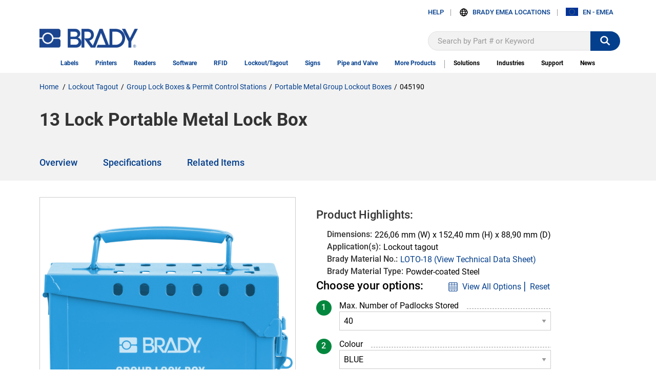

--- FILE ---
content_type: text/html; charset=utf-8
request_url: https://www.brady.eu/lockout-tagout-devices/portable-metal-group-lockout-boxes-cps-4404042?part-number=045190
body_size: 481605
content:

<!DOCTYPE html>
<html lang="en-IE">

<head>
    
<script type="text/javascript">
    var site_hierarchy = []
</script>
            <script type="text/javascript">
                site_hierarchy.push('Lockout Tagout')
            </script>
            <script type="text/javascript">
                site_hierarchy.push('Group Lock Boxes &amp; Permit Control Stations')
            </script>
<!-- Google Tag Manager -->

<script type="text/javascript">

    // These methods are used by GTM initialization code.
    // This was a separate JS file, but made inline to improve performance (no separate JS references in head)

    if (typeof window.gtmGetQueryParameterByName === "undefined") {
        window.gtmGetQueryParameterByName = function (name, url) {
            if (!url) {
                url = window.location.href;
            }

            name = name.replace(/[\[\]]/g, "\\$&");

            var regex = new RegExp("[?&]" + name + "(=([^&#]*)|&|#|$)");
            var results = regex.exec(url);

            if (!results)
                return null;

            var queryParameterValue = results[2];
            if (!queryParameterValue)
                return '';

            return decodeURIComponent(results[2].replace(/\+/g, " "));
        };
    }

    if (typeof window.gtmRemoveURLParameter === "undefined") {
        window.gtmRemoveURLParameter = function (url, parameter) {
            if (!url) {
                url = window.location.href;
            }

            //prefer to use l.search if you have a location/link object
            var urlparts = url.split('?');
            if (urlparts.length >= 2) {

                var prefix = encodeURIComponent(parameter) + '=';
                var pars = urlparts[1].split(/[&;]/g);

                //reverse iteration as may be destructive
                for (var i = pars.length; i-- > 0;) {
                    //idiom for string.startsWith
                    if (pars[i].lastIndexOf(prefix, 0) !== -1) {
                        pars.splice(i, 1);
                    }
                }

                url = urlparts[0] + (pars.length > 0 ? '?' + pars.join('&') : "");
                return url;
            } else {
                return url;
            }
        };
    }

    if (typeof window.gtmGetCookie === "undefined") {
        window.gtmGetCookie = function (name) {
            var result = null;
            var value = "; " + document.cookie;
            var parts = value.split("; " + name + "=");

            if (parts.length == 2) {
                result = parts.pop().split(";").shift();
            }

            return result;
        };
    }

    if (typeof window.gtmCreateCookie === "undefined") {
        window.gtmCreateCookie = function (name, value, minutes) {
            var expires = "";
            if (minutes) {
                var date = new Date();
                date.setTime(date.getTime() + (minutes * 1000 * 60));
                var expires = "; expires=" + date.toGMTString();
            }

            document.cookie = name + "=" + value + expires + "; path=/";
        }
    }

</script>


<script type="text/javascript">

    window.gtmTypeAheadTerm = gtmGetQueryParameterByName("gtmthterm");

    window._dl = {
        'authentication_status': 'anonymous',
        'site_hierarchy': site_hierarchy,
        'page_type': 'cpdp'
    };

    if (window.gtmTypeAheadTerm) {
        // Remove the GTM type ahead query parameters from query string.  Don't want users bookmarking or sharing that (inflating analytics)
        var newurl = gtmRemoveURLParameter(window.location.href, "gtmthterm");
        window.history.pushState({ path: newurl }, '', newurl);
    }

    window.gdDataLayer = [window._dl];
    var _trackAnalytics = function () { };
    (function (w, d, s, l, i) {
        w[l] = w[l] || [];
        w[l].push({
            'gtm.start':
                new Date().getTime(),
            event: 'gtm.js'
        });
        var f = d.getElementsByTagName(s)[0],
            j = d.createElement(s),
            dl = l != 'dataLayer' ? '&l=' + l : '';
        j.async = true;
        j.src =
            'https://www.googletagmanager.com/gtm.js?id=' + i + dl;
        f.parentNode.insertBefore(j, f);
    })(window, document, 'script', 'gdDataLayer', 'GTM-WM7K3W5');
</script>
<style>
    .async-hide {
        opacity: 0 !important
    }
</style>
<script>
        (function (a, s, y, n, c, h, i, d, e) {
            s.className += ' ' + y;
            h.start = 1 * new Date;
            h.end = i = function () {
                s.className = s.className.replace(RegExp(' ?' + y), '')
            };
            (a[n] = a[n] || []).hide = h;
            setTimeout(function () {
                i();
                h.end = null
            }, c);
            h.timeout = c;
        })(window, document.documentElement, 'async-hide', 'gdDataLayer', 2000,
            { 'GTM-WM7K3W5': true });
</script>
<!-- End Google Tag Manager -->    <title>Brady Part: 045190 | 13 Lock Portable Metal Lock Box | www.brady.eu</title>

    <link href="/content/styles.min.css?v=1216190141"
        rel="stylesheet" type="text/css" />

    <style type="text/css">
        /* Placing this in the head guarantees the CSS is ready and ng-cloak items are hidden immediatly */
        [ng\:cloak],
        [ng-cloak],
        [data-ng-cloak],
        [x-ng-cloak],
        .ng-cloak,
        .x-ng-cloak {
            display: none !important;
        }
    </style>

            <meta name="robots" content="all" />
    <meta name="viewport" content="width=device-width, initial-scale=1">
    <link rel="canonical" href="https://www.brady.eu/lockout-tagout-devices/portable-metal-group-lockout-boxes-cps-4404042?part-number=045190" />
    <meta name="description" content="13 Lock Portable Metal Lock Box | 045190 | ₺85.92 | Dimensions 226,06 mm (W) x 152,40 mm (H) x 88,90 mm (D) | Shop online at www.brady.eu">
    <meta property="og:url" content="https://www.brady.eu/lockout-tagout-devices/portable-metal-group-lockout-boxes-cps-4404042?part-number=045190" />
    <meta property="og:type" content="product" />
    <meta property="og:title" content="13 Lock Portable Metal Lock Box" />
    <meta property="og:description" content="For group lockout situations involving a large number of workers and equipment, lock boxes can offer a number of advantages over hasps. 13 lock holes on lid and can also be used as a lock storage box holding up to 40 padlocks. Slot in front allows keys to be inserted when box is locked." />
    <meta property="og:image" content="https://d37iyw84027v1q.cloudfront.net/bradyemea/BradyEMEA_Medium/45190_v02.jpg" />

    


    

    
        <script type="text/javascript">
            !function (T, l, y) { var S = T.location, k = "script", D = "instrumentationKey", C = "ingestionendpoint", I = "disableExceptionTracking", E = "ai.device.", b = "toLowerCase", w = "crossOrigin", N = "POST", e = "appInsightsSDK", t = y.name || "appInsights"; (y.name || T[e]) && (T[e] = t); var n = T[t] || function (d) { var g = !1, f = !1, m = { initialize: !0, queue: [], sv: "5", version: 2, config: d }; function v(e, t) { var n = {}, a = "Browser"; return n[E + "id"] = a[b](), n[E + "type"] = a, n["ai.operation.name"] = S && S.pathname || "_unknown_", n["ai.internal.sdkVersion"] = "javascript:snippet_" + (m.sv || m.version), { time: function () { var e = new Date; function t(e) { var t = "" + e; return 1 === t.length && (t = "0" + t), t } return e.getUTCFullYear() + "-" + t(1 + e.getUTCMonth()) + "-" + t(e.getUTCDate()) + "T" + t(e.getUTCHours()) + ":" + t(e.getUTCMinutes()) + ":" + t(e.getUTCSeconds()) + "." + ((e.getUTCMilliseconds() / 1e3).toFixed(3) + "").slice(2, 5) + "Z" }(), iKey: e, name: "Microsoft.ApplicationInsights." + e.replace(/-/g, "") + "." + t, sampleRate: 100, tags: n, data: { baseData: { ver: 2 } } } } var h = d.url || y.src; if (h) { function a(e) { var t, n, a, i, r, o, s, c, u, p, l; g = !0, m.queue = [], f || (f = !0, t = h, s = function () { var e = {}, t = d.connectionString; if (t) for (var n = t.split(";"), a = 0; a < n.length; a++) { var i = n[a].split("="); 2 === i.length && (e[i[0][b]()] = i[1]) } if (!e[C]) { var r = e.endpointsuffix, o = r ? e.location : null; e[C] = "https://" + (o ? o + "." : "") + "dc." + (r || "services.visualstudio.com") } return e }(), c = s[D] || d[D] || "", u = s[C], p = u ? u + "/v2/track" : d.endpointUrl, (l = []).push((n = "SDK LOAD Failure: Failed to load Application Insights SDK script (See stack for details)", a = t, i = p, (o = (r = v(c, "Exception")).data).baseType = "ExceptionData", o.baseData.exceptions = [{ typeName: "SDKLoadFailed", message: n.replace(/\./g, "-"), hasFullStack: !1, stack: n + "\nSnippet failed to load [" + a + "] -- Telemetry is disabled\nHelp Link: https://go.microsoft.com/fwlink/?linkid=2128109\nHost: " + (S && S.pathname || "_unknown_") + "\nEndpoint: " + i, parsedStack: [] }], r)), l.push(function (e, t, n, a) { var i = v(c, "Message"), r = i.data; r.baseType = "MessageData"; var o = r.baseData; return o.message = 'AI (Internal): 99 message:"' + ("SDK LOAD Failure: Failed to load Application Insights SDK script (See stack for details) (" + n + ")").replace(/\"/g, "") + '"', o.properties = { endpoint: a }, i }(0, 0, t, p)), function (e, t) { if (JSON) { var n = T.fetch; if (n && !y.useXhr) n(t, { method: N, body: JSON.stringify(e), mode: "cors" }); else if (XMLHttpRequest) { var a = new XMLHttpRequest; a.open(N, t), a.setRequestHeader("Content-type", "application/json"), a.send(JSON.stringify(e)) } } }(l, p)) } function i(e, t) { f || setTimeout(function () { !t && m.core || a() }, 500) } var e = function () { var n = l.createElement(k); n.src = h; var e = y[w]; return !e && "" !== e || "undefined" == n[w] || (n[w] = e), n.onload = i, n.onerror = a, n.onreadystatechange = function (e, t) { "loaded" !== n.readyState && "complete" !== n.readyState || i(0, t) }, n }(); y.ld < 0 ? l.getElementsByTagName("head")[0].appendChild(e) : setTimeout(function () { l.getElementsByTagName(k)[0].parentNode.appendChild(e) }, y.ld || 0) } try { m.cookie = l.cookie } catch (p) { } function t(e) { for (; e.length;)!function (t) { m[t] = function () { var e = arguments; g || m.queue.push(function () { m[t].apply(m, e) }) } }(e.pop()) } var n = "track", r = "TrackPage", o = "TrackEvent"; t([n + "Event", n + "PageView", n + "Exception", n + "Trace", n + "DependencyData", n + "Metric", n + "PageViewPerformance", "start" + r, "stop" + r, "start" + o, "stop" + o, "addTelemetryInitializer", "setAuthenticatedUserContext", "clearAuthenticatedUserContext", "flush"]), m.SeverityLevel = { Verbose: 0, Information: 1, Warning: 2, Error: 3, Critical: 4 }; var s = (d.extensionConfig || {}).ApplicationInsightsAnalytics || {}; if (!0 !== d[I] && !0 !== s[I]) { var c = "onerror"; t(["_" + c]); var u = T[c]; T[c] = function (e, t, n, a, i) { var r = u && u(e, t, n, a, i); return !0 !== r && m["_" + c]({ message: e, url: t, lineNumber: n, columnNumber: a, error: i }), r }, d.autoExceptionInstrumented = !0 } return m }(y.cfg); function a() { y.onInit && y.onInit(n) } (T[t] = n).queue && 0 === n.queue.length ? (n.queue.push(a), n.trackPageView({})) : a() }(window, document, {
                src: "https://js.monitor.azure.com/scripts/b/ai.2.min.js", // The SDK URL Source
                // name: "appInsights", // Global SDK Instance name defaults to "appInsights" when not supplied
                // ld: 0, // Defines the load delay (in ms) before attempting to load the sdk. -1 = block page load and add to head. (default) = 0ms load after timeout,
                // useXhr: 1, // Use XHR instead of fetch to report failures (if available),
                crossOrigin: "anonymous", // When supplied this will add the provided value as the cross origin attribute on the script tag
                // onInit: null, // Once the application insights instance has loaded and initialized this callback function will be called with 1 argument -- the sdk instance (DO NOT ADD anything to the sdk.queue -- As they won't get called)
                cfg: { // Application Insights Configuration
                    // Value must be 100/N where N is an integer.
                    // Valid examples: 50, 25, 20, 10, 5, 1, 0.1, ...
                    samplingPercentage: 25,
                    connectionString: 'InstrumentationKey=dbf8039d-1ccb-42e5-87d4-6b84c9ce00f8;IngestionEndpoint=https://northcentralus-0.in.applicationinsights.azure.com/;LiveEndpoint=https://northcentralus.livediagnostics.monitor.azure.com/;ApplicationId=fd8f8fe6-df76-49b3-8276-f0d55be5ed87'
                }
            });
        </script>

    <script type="text/javascript">
        var bradyClientIP = '18.117.243.114';
        var deployed_version = 'Classic-1.0.1325938-1210-0948';
    </script>


        <script type="text/javascript">
            var rfk = rfk || [];
        </script>
        <script type="text/javascript" src="https://brady-europe.rfk.brady.eu/api/init/1/init.js" async="true"></script>


</head>



<!-- LayoutBeforeMain component BEGIN -->
<body ng-app="bradyDigitalApp">

<!-- Google Tag Manager (noscript) -->
<noscript>
    <iframe src="https://www.googletagmanager.com/ns.html?id=GTM-N9TWH7S"
            height="0" width="0" style="display:none;visibility:hidden"></iframe>
</noscript>
<!-- End Google Tag Manager (noscript) -->
    <input id="UrlLanguageParam" name="UrlLanguageParam" type="hidden" value="" />
    <input data-val="true" data-val-required="The UseCalculatedCategoryUrlKey field is required." id="UseCalculatedCategoryUrlKey" name="UseCalculatedCategoryUrlKey" type="hidden" value="True" />
    <input id="UseUrlStructureProductUrlInLayout" name="UseUrlStructureProductUrlInLayout" type="hidden" value="True" />
    <input id="UseUrlStructureFamilyUrlInLayout" name="UseUrlStructureFamilyUrlInLayout" type="hidden" value="True" />
    <section class="BR-Body js-Body">
        <div id="top"></div>
        
<!-- Header-Default component BEGIN -->
<input id="TypeaheadCategoryLabel" name="TypeaheadCategoryLabel" type="hidden" value="Category" />
<input id="TypeaheadProductLabel" name="TypeaheadProductLabel" type="hidden" value="Product" />

<header class="BR-Header js-Header" ng-controller="headerController" ng-init="init('0', false)">
    <text>
        <div class="BR-LayoutConstraint">
            <div class="BR-AccessibilityAndLogo">
                <a href="#mainContent" tabindex="0" class="BR-Link--Standalone BR-SkipNavLink BR-Font__Size--Small BR-Margin--0 BR-Padding--0 BR-Print"> Skip to Main Content</a>
                <section class="BR-SiteId">
                    <a href="/" class="BR-Link--Standalone BG-SiteLogo"><img src="/-/media/brady-americas-images/smartsite-images/background-and-logo/bradylogonew.png?h=44&amp;iar=0&amp;w=230&amp;sc_lang=en-ie&amp;hash=7F224C4D3A5C17515AE77D3D161C9724" alt="Home" width="230" height="44" /></a>
                </section>
            </div>
            <section class="BR-Utility">
                <nav class="BR-UtilityNav">
                        <section class="BR-UtilityNavLeft">
                            <div class="BR-UtilityNavLink BR-HasImg BR-login">
                                    <span class="BR-UtilityDropdownTrigger js-UtilityDropdownTrigger">Help</span>
                                        <section class="BR-UtilityDropdown js-UtilityDropdown">
                                                <a href="/forms/contact/contact-form" class="BR-Link--Standalone  BR-Btn1" target="">Contact Us</a>
                                                <a href="/general/brady-solution-center" class="BR-Link--Standalone  " target="">Contact Tech Support</a>
                                                <a href="/general-information/find-a-brady-distributor" class="BR-Link--Standalone  " target="">Find a Distributor</a>
                                                <a href="https://support.bradyid.com/s/" class="BR-Link--Standalone  " target="_blank">Knowledgebase</a>
                                                <a href="/forms/catalog/request" class="BR-Link--Standalone  " target="|Custom">Catalogue request</a>
                                                <a href="http://catalogues.bradydownloads.com/bookcase/mdbo" class="BR-Link--Standalone  " target="_blank">Digital catalogues</a>
                                                <a href="/compliance/tdssearch" class="BR-Link--Standalone  " target="|Custom">Technical Data Sheets</a>
                                                <a href="/all-downloads?attr=type__facetid_eyJ0eXBlIjoiZXEiLCJuYW1lIjoidHlwZSIsInZhbHVlIjoiRmlybXdhcmUgVXBncmFkZXMifQ%3D%3D&amp;type__facetid_eyJ0eXBlIjoiZXEiLCJuYW1lIjoidHlwZSIsInZhbHVlIjoiUHJpbnRlciBEcml2ZXJzIn0%3D" class="BR-Link--Standalone  " target="">Drivers and Firmware</a>
                                                <a href="/all-downloads" class="BR-Link--Standalone  " target="|Custom">All Downloads</a>
                                        </section>
                            </div>
                                <div class="BR-UtilityNavLinkDivider"></div>
                                                                                                                    <a class="BR-Link--Standalone BR-UtilityNavLink BR-HasImg BR-855-395-5693" href="/general/brady-emea-locations">
                                    <img class="BR-UtilityNavIcon BR-UtilityNavIcon--Rectangle" src="https://d37iyw84027v1q.cloudfront.net/na/bradyid/svg/INTERNATIONALFlag.png" alt="locations" loading="lazy">
                                    Brady EMEA Locations
                                </a>
                                <div class="BR-UtilityNavLinkDivider"></div>
                            <!--Chat-->
                            
                        </section>
                        <section class="BR-UtilityNavRight">
                            <div class="BR-UtilityNavLink BR-HasImg">
                                <span class="BR-UtilityDropdownTrigger js-UtilityDropdownTrigger">
                                    <img class="BR-UtilityNavIcon BR-UtilityNavIcon--Rectangle" src="https://d37iyw84027v1q.cloudfront.net/na/bradyid/svg/IEFlag.png" alt="" loading="lazy">
                                    <span>EN - EMEA</span>
                                </span>
                                    <section class="BR-UtilityDropdown js-UtilityDropdown">
                                            <a href="https://www.brady.co.uk/landing-pages/global-landing-page" class="BR-Link--Standalone">
                                                
                                                <img class="BR-UtilityNavIcon BR-UtilityNavIcon--Rectangle" src="https://d37iyw84027v1q.cloudfront.net/na/bradyid/svg/INTERNATIONALFlag.png" alt="" loading="lazy">
                                                INTERNATIONAL - SITES
                                            </a>
                                    </section>
                            </div>

                        </section>
                </nav>
                <span class="BR-MobileTrigger js-MobileTrigger">
                    <span class="BR-MobileTrigger__open"><span class="BR-Icon BR-PaddingBottom--4"><img src="/-/media/brady-americas-images/icons/smartsite-icons/menu-bars.svg?h=30&amp;iar=0&amp;w=30&amp;hash=CAE207157D8F42BD9AD1B8752EC373F7" alt="menu bars" width="30" height="30" /></span>menu</span>
                    <span class="BR-MobileTrigger__close"><span class="BR-Icon"><img src="/-/media/brady-americas-images/icons/smartsite-icons/menu-close.svg?h=30&amp;iar=0&amp;w=30&amp;hash=2A2C4002C20BD0D1F3B7E8AE43AAC29F" alt="menu close" width="30" height="30" /></span></span>
                </span>
                    <section class="BR-SiteSearch site-search">
                        <div class="BR-SiteSearch__Container">
                            <input id="searchText" aria-label="Search" data-test-id="search-box" type="text" role="textbox" ng-keydown="searchBoxKeydown($event)" placeholder="Search by Part # or Keyword" autocomplete="off" ng-model="vm.searchTerm" data-rfkid="rfkid_6">
                            <svg ng-if="vm.searchTerm" class="BR-MarginRight--8 BR-MarginLeft--8" aria-label="clear search" role="button" ng-click="clearSearch()" style="vertical-align: text-bottom" height="22" width="22" viewBox="0 0 34 34" preserveAspectRatio="none" overflow="visible" xmlns="http://www.w3.org/2000/svg" version="1.2" class="ng-scope">
                                <path fill-rule="evenodd" clip-rule="evenodd" d="M28.313 5.687c-6.248-6.249-16.379-6.249-22.627 0-6.249 6.248-6.249 16.379 0 22.627 6.248 6.249 16.379 6.249 22.627 0 6.249-6.249 6.249-16.379 0-22.627zm-2.828 16.97l-2.828 2.829L17 19.829l-5.657 5.657-2.828-2.829L14.172 17l-5.657-5.657 2.828-2.829L17 14.171l5.657-5.657 2.828 2.829L19.828 17l5.657 5.657z" vector-effect="non-scaling-stroke" fill="#999"></path>
                            </svg>
                        </div>
                        <span role="status" aria-live="polite" class="ui-helper-hidden-accessible"></span>
                        <button id="searchbutton" ng-click="searchBoxClick($event)" aria-label=""><img src="/-/media/brady-americas-images/icons/smartsite-icons/search_bar_white.svg?h=30&amp;iar=0&amp;w=30&amp;hash=C0B8D44E2E46ECBB47A57F7D3342C506" alt="search " width="30" height="30" /></button>
                    </section>
            </section>
            <nav class="BR-MainNav" data-test-id="MainNav">
                        <div class="BR-MegaMenuItem js-MegaMenuItem ">
                            <a class="BR-MainNavLink" href="/labels" data-test-id="MainNavLink" data-gtm-menu="labels" target="">Labels</a>
                                <section class="BR-MegaMenuDropdown">
                                            <section class="BR-MegaMenuColumn">
                                                        <p class="BR-MegaMenuSectionTitle" data-test-id="megaMenuSectionTitle">
                                                                <a href="/labels/by-application" data-gtm-menu="labels:labels by application">
                                                                    Labels by Application
                                                                </a>
                                                        </p>
                                                        <ul>
                                                                <li><a href="/barcode-labels" target="" class="BR-Link--Standalone " data-gtm-menu="labels:labels by application:barcode labels">Barcode Labels</a></li>
                                                                <li><a href="/labels/circuit-board" target="" class="BR-Link--Standalone " data-gtm-menu="labels:labels by application:circuit board labels">Circuit Board Labels</a></li>
                                                                <li><a href="/labels/electrical" target="" class="BR-Link--Standalone " data-gtm-menu="labels:labels by application:electrical labels">Electrical Labels</a></li>
                                                                <li><a href="/labels/inspection-inventory" target="" class="BR-Link--Standalone " data-gtm-menu="labels:labels by application:inspection and inventory labels">Inspection and Inventory Labels</a></li>
                                                                <li><a href="/labels/laboratory" target="" class="BR-Link--Standalone " data-gtm-menu="labels:labels by application:laboratory labels">Laboratory Labels</a></li>
                                                                <li><a href="/labels/lean" target="" class="BR-Link--Standalone " data-gtm-menu="labels:labels by application:lean 5s labels">Lean 5S Labels</a></li>
                                                                <li><a href="/labels/packaging" target="" class="BR-Link--Standalone " data-gtm-menu="labels:labels by application:packaging labels">Packaging Labels</a></li>
                                                                <li><a href="/safety-labels" target="" class="BR-Link--Standalone " data-gtm-menu="labels:labels by application:safety labels">Safety Labels</a></li>
                                                                <li><a href="/labels/security" target="" class="BR-Link--Standalone " data-gtm-menu="labels:labels by application:security labels">Security Labels</a></li>
                                                                <li><a href="/wire-cable-labels" target="" class="BR-Link--Standalone " data-gtm-menu="labels:labels by application:wire and cable labels">Wire and Cable Labels</a></li>
                                                        </ul>
                                                        <p class="BR-MegaMenuSectionTitle" data-test-id="megaMenuSectionTitle">
                                                                <a href="/labels/rfid-smart-labels" data-gtm-menu="labels:rfid / smart labels">
                                                                    RFID / Smart Labels
                                                                </a>
                                                        </p>
                                            </section>
                                            <section class="BR-MegaMenuColumn">
                                                        <p class="BR-MegaMenuSectionTitle" data-test-id="megaMenuSectionTitle">
                                                                <a href="/labels/by-portable-printer" data-gtm-menu="labels:labels by portable printer">
                                                                    Labels by Portable Printer
                                                                </a>
                                                        </p>
                                                        <ul>
                                                                <li><a href="/labels/m210" target="" class="BR-Link--Standalone " data-gtm-menu="labels:labels by portable printer:m210 labels">M210 Labels</a></li>
                                                                <li><a href="/labels/m211" target="" class="BR-Link--Standalone " data-gtm-menu="labels:labels by portable printer:m211 labels">M211 Labels</a></li>
                                                                <li><a href="/labels/m410" target="" class="BR-Link--Standalone " data-gtm-menu="labels:labels by portable printer:m410 labels">M410 Labels</a></li>
                                                                <li><a href="/labels/m510-m511" target="" class="BR-Link--Standalone " data-gtm-menu="labels:labels by portable printer:m510 &amp; m511 labels">M510 &amp; M511 Labels</a></li>
                                                                <li><a href="/labels/m610" target="" class="BR-Link--Standalone " data-gtm-menu="labels:labels by portable printer:m610 labels">M610 Labels</a></li>
                                                                <li><a href="/labels/m611" target="" class="BR-Link--Standalone " data-gtm-menu="labels:labels by portable printer:m611 labels">M611 Labels</a></li>
                                                                <li><a href="/labels/m710" target="" class="BR-Link--Standalone " data-gtm-menu="labels:labels by portable printer:m710 labels">M710 Labels</a></li>
                                                                <li><a href="/labels/by-portable-printer" target="" class="BR-Link--Standalone " data-gtm-menu="labels:labels by portable printer:view all">View All</a></li>
                                                        </ul>
                                                        <p class="BR-MegaMenuSectionTitle" data-test-id="megaMenuSectionTitle">
                                                                <a href="/labels/by-sign-and-label-printer" data-gtm-menu="labels:labels by sign and label printer">
                                                                    Labels by Sign and Label Printer
                                                                </a>
                                                        </p>
                                                        <ul>
                                                                <li><a href="/labels/s3100" target="" class="BR-Link--Standalone " data-gtm-menu="labels:labels by sign and label printer:s3100 labels">S3100 Labels</a></li>
                                                                <li><a href="/labels/S3700" target="" class="BR-Link--Standalone " data-gtm-menu="labels:labels by sign and label printer:s3700 labels">S3700 Labels</a></li>
                                                                <li><a href="/labels/j4000" target="" class="BR-Link--Standalone " data-gtm-menu="labels:labels by sign and label printer:bradyjet j4000 labels">BradyJet J4000 Labels</a></li>
                                                                <li><a href="/labels/j7300" target="" class="BR-Link--Standalone " data-gtm-menu="labels:labels by sign and label printer:bradyjet j7300 labels">BradyJet J7300 Labels</a></li>
                                                                <li><a href="/labels/by-sign-and-label-printer" target="" class="BR-Link--Standalone " data-gtm-menu="labels:labels by sign and label printer:view all">View All</a></li>
                                                        </ul>
                                                        <p class="BR-MegaMenuSectionTitle" data-test-id="megaMenuSectionTitle">
                                                                <a href="/labels/by-industrial-printer" data-gtm-menu="labels:labels by industrial printer">
                                                                    Labels by Industrial Printer
                                                                </a>
                                                        </p>
                                                        <ul>
                                                                <li><a href="/labels/i3300" target="" class="BR-Link--Standalone " data-gtm-menu="labels:labels by industrial printer:i3300 labels">i3300 Labels</a></li>
                                                                <li><a href="/labels/i7100-pr-plus" target="" class="BR-Link--Standalone " data-gtm-menu="labels:labels by industrial printer:i7100 and pr plus labels">i7100 and PR Plus Labels</a></li>
                                                                <li><a href="/labels/i7500" target="" class="BR-Link--Standalone " data-gtm-menu="labels:labels by industrial printer:i7500 labels">i7500 Labels</a></li>
                                                                <li><a href="/labels/by-industrial-printer" target="" class="BR-Link--Standalone " data-gtm-menu="labels:labels by industrial printer:view all">View All</a></li>
                                                        </ul>
                                                        <p class="BR-MegaMenuSectionTitle" data-test-id="megaMenuSectionTitle">
                                                                <a href="/labels/labels-specialty-printers-applicators" data-gtm-menu="labels:labels by specialty printers and applicators">
                                                                    Labels by Specialty Printers and Applicators
                                                                </a>
                                                        </p>
                                            </section>
                                            <section class="BR-MegaMenuColumn">
                                                        <p class="BR-MegaMenuSectionTitle" data-test-id="megaMenuSectionTitle">
                                                                <a href="/labels/by-property" data-gtm-menu="labels:labels by property">
                                                                    Labels by Property
                                                                </a>
                                                        </p>
                                                        <ul>
                                                                <li><a href="/labels/aggressive-adhesive" target="" class="BR-Link--Standalone " data-gtm-menu="labels:labels by property:aggressive adhesive labels">Aggressive Adhesive Labels</a></li>
                                                                <li><a href="/labels/chemical-resistant" target="" class="BR-Link--Standalone " data-gtm-menu="labels:labels by property:chemical resistant labels">Chemical Resistant Labels</a></li>
                                                                <li><a href="/labels/glow-in-the-dark" target="" class="BR-Link--Standalone " data-gtm-menu="labels:labels by property:glow in the dark labels">Glow in the Dark Labels</a></li>
                                                                <li><a href="/labels/harsh-environment" target="" class="BR-Link--Standalone " data-gtm-menu="labels:labels by property:harsh environment labels">Harsh Environment Labels</a></li>
                                                                <li><a href="/labels/heat-resistant" target="" class="BR-Link--Standalone " data-gtm-menu="labels:labels by property:heat resistant labels">Heat Resistant Labels</a></li>
                                                                <li><a href="/wire-cable-labels/heat-shrink-sleeves" target="" class="BR-Link--Standalone " data-gtm-menu="labels:labels by property:heat shrink sleeves">Heat Shrink Sleeves</a></li>
                                                                <li><a href="/labels/laser" target="" class="BR-Link--Standalone " data-gtm-menu="labels:labels by property:laser markable labels">Laser Markable Labels</a></li>
                                                                <li><a href="/labels/low-temperature" target="" class="BR-Link--Standalone " data-gtm-menu="labels:labels by property:low temperature labels">Low Temperature Labels</a></li>
                                                                <li><a href="/labels/magnetic" target="" class="BR-Link--Standalone " data-gtm-menu="labels:labels by property:magnetic labels">Magnetic Labels</a></li>
                                                                <li><a href="/labels/metal-detectable" target="" class="BR-Link--Standalone " data-gtm-menu="labels:labels by property:metal detectable labels">Metal Detectable Labels</a></li>
                                                                <li><a href="/labels/metallic" target="" class="BR-Link--Standalone " data-gtm-menu="labels:labels by property:metallic labels">Metallic Labels</a></li>
                                                                <li><a href="/labels/outdoor-durable" target="" class="BR-Link--Standalone " data-gtm-menu="labels:labels by property:outdoor durable labels">Outdoor Durable Labels</a></li>
                                                                <li><a href="/labels/permanent-adhesive" target="" class="BR-Link--Standalone " data-gtm-menu="labels:labels by property:permanent adhesive labels">Permanent Adhesive Labels</a></li>
                                                                <li><a href="/labels/reflective" target="" class="BR-Link--Standalone " data-gtm-menu="labels:labels by property:reflective labels">Reflective Labels</a></li>
                                                                <li><a href="/labels/removable" target="" class="BR-Link--Standalone " data-gtm-menu="labels:labels by property:removable labels">Removable Labels</a></li>
                                                                <li><a href="/labels/repositionable" target="" class="BR-Link--Standalone " data-gtm-menu="labels:labels by property:repositionable labels">Repositionable Labels</a></li>
                                                                <li><a href="/labels/static-dissipative" target="" class="BR-Link--Standalone " data-gtm-menu="labels:labels by property:static dissipative labels">Static Dissipative Labels</a></li>
                                                                <li><a href="/labels/tamper-evident" target="" class="BR-Link--Standalone " data-gtm-menu="labels:labels by property:tamper evident labels">Tamper Evident Labels</a></li>
                                                                <li><a href="/labels/temperature-indicating" target="" class="BR-Link--Standalone " data-gtm-menu="labels:labels by property:temperature indicating labels">Temperature Indicating Labels</a></li>
                                                                <li><a href="/labels/washdown-resistant" target="" class="BR-Link--Standalone " data-gtm-menu="labels:labels by property:washdown resistant labels">Washdown Resistant Labels</a></li>
                                                                <li><a href="/labels/water-dissolvable" target="" class="BR-Link--Standalone " data-gtm-menu="labels:labels by property:water dissolvable labels">Water Dissolvable Labels</a></li>
                                                                <li><a href="/labels/water-indicating" target="" class="BR-Link--Standalone " data-gtm-menu="labels:labels by property:water indicating labels">Water Indicating Labels</a></li>
                                                        </ul>
                                            </section>
                                            <section class="BR-MegaMenuColumn">
                                                        <section class="BR-MegaMenuSideNav">
                                                            <p class="BR-MegaMenuSectionTitle" data-test-id="megaMenuSectionTitle">
                                                                <a href="" class="BR-Link--Standalone" data-gtm-menu="labels:resources">
                                                                        <img src="/-/media/brady-americas-images/icons/smartsite-icons/resources.svg" loading="lazy" alt="">
                                                                    Resources
                                                                </a>
                                                            </p>
                                                                <ul>
                                                                        <li><a href="/cable-and-wire-identification-solutions/identify-any-cable-or-component" target="" class="BR-Link--Standalone " data-gtm-menu="labels:resources:identify any cable or component">Identify any cable or component</a></li>
                                                                        <li><a href="/cable-and-wire-identification-solutions/save-time-with-cable-identification" target="" class="BR-Link--Standalone " data-gtm-menu="labels:resources:save time with cable identification">Save time with cable identification</a></li>
                                                                        <li><a href="/labels/custom-labels" target="" class="BR-Link--Standalone " data-gtm-menu="labels:resources:custom labels">Custom labels</a></li>
                                                                        <li><a href="/labels/rfid-custom-labels" target="" class="BR-Link--Standalone " data-gtm-menu="labels:resources:custom rfid labels">Custom RFID labels</a></li>
                                                                        <li><a href="/compliance/tdssearch" target="" class="BR-Link--Standalone " data-gtm-menu="labels:resources:technical data sheets">Technical Data Sheets</a></li>
                                                                        <li><a href="https://d37iyw84027v1q.cloudfront.net/common/msapp/index.html?Site=EU" target="" class="BR-Link--Standalone " data-gtm-menu="labels:resources:material selection tool">Material Selection Tool</a></li>
                                                                        <li><a href="/labels/m21-labels-guide" target="" class="BR-Link--Standalone " data-gtm-menu="labels:resources:m21 labels guide">M21 Labels Guide</a></li>
                                                                        <li><a href="/labels/authentic-materials" target="" class="BR-Link--Standalone " data-gtm-menu="labels:resources:authentic materials">Authentic materials</a></li>
                                                                        <li><a href="/forms/sample/general-sample-pack" target="" class="BR-Link--Standalone " data-gtm-menu="labels:resources:get a sample">Get a sample</a></li>
                                                                </ul>
                                                                                                                    </section>
                                                        <section class="BR-MegaMenuSideNav">
                                                            <p class="BR-MegaMenuSectionTitle" data-test-id="megaMenuSectionTitle">
                                                                <a href="/general/support" class="BR-Link--Standalone" data-gtm-menu="labels:support">
                                                                        <img src="/-/media/brady-americas-images/icons/smartsite-icons/support.svg" loading="lazy" alt="">
                                                                    Support
                                                                </a>
                                                            </p>
                                                                <ul>
                                                                        <li><a href="/forms/product-certification-request" target="" class="BR-Link--Standalone " data-gtm-menu="labels:support:product certification request">Product Certification Request</a></li>
                                                                </ul>
                                                                                                                    </section>
                                            </section>
                                    <div class="BR-MegaMenuOverlay js-MegaMenuOverlay"></div>
                                </section>
                        </div>
                        <div class=""></div>
                        <div class="BR-MegaMenuItem js-MegaMenuItem ">
                            <a class="BR-MainNavLink" href="/label-printers" data-test-id="MainNavLink" data-gtm-menu="printers" target="">Printers</a>
                                <section class="BR-MegaMenuDropdown">
                                            <section class="BR-MegaMenuColumn">
                                                        <p class="BR-MegaMenuSectionTitle" data-test-id="megaMenuSectionTitle">
                                                                <a href="/label-printers/printers-by-application" data-gtm-menu="printers:printers by application">
                                                                    Printers by Application
                                                                </a>
                                                        </p>
                                                        <ul>
                                                                <li><a href="/label-printers/datacom" target="" class="BR-Link--Standalone " data-gtm-menu="printers:printers by application:datacom label printers">Datacom Label Printers</a></li>
                                                                <li><a href="/label-printers/digital" target="" class="BR-Link--Standalone " data-gtm-menu="printers:printers by application:digital label printers">Digital Label Printers</a></li>
                                                                <li><a href="/label-printers/electrical" target="" class="BR-Link--Standalone " data-gtm-menu="printers:printers by application:electrical label printers">Electrical Label Printers</a></li>
                                                                <li><a href="/label-printers/general-identification" target="" class="BR-Link--Standalone " data-gtm-menu="printers:printers by application:general identification printers">General Identification Printers</a></li>
                                                                <li><a href="/label-printers/hazardous-materials" target="" class="BR-Link--Standalone " data-gtm-menu="printers:printers by application:hazardous material label printers">Hazardous Material Label Printers</a></li>
                                                                <li><a href="/label-printers/inspection-repair" target="" class="BR-Link--Standalone " data-gtm-menu="printers:printers by application:inspection and repair label printers">Inspection and Repair Label Printers</a></li>
                                                                <li><a href="/label-printers/lab" target="" class="BR-Link--Standalone " data-gtm-menu="printers:printers by application:laboratory label printers">Laboratory Label Printers</a></li>
                                                                <li><a href="/label-printers/lean-5s" target="" class="BR-Link--Standalone " data-gtm-menu="printers:printers by application:lean 5s label printers">Lean 5S Label Printers</a></li>
                                                                <li><a href="/label-printers/pipe-marking" target="" class="BR-Link--Standalone " data-gtm-menu="printers:printers by application:pipe marker printers">Pipe Marker Printers</a></li>
                                                                <li><a href="/label-printers/name-plate" target="" class="BR-Link--Standalone " data-gtm-menu="printers:printers by application:rating and nameplate label printers">Rating and Nameplate Label Printers</a></li>
                                                                <li><a href="/label-printers/safety" target="" class="BR-Link--Standalone " data-gtm-menu="printers:printers by application:safety sign and label printers">Safety Sign and Label Printers</a></li>
                                                                <li><a href="/label-printers/wire-cable" target="" class="BR-Link--Standalone " data-gtm-menu="printers:printers by application:wire and cable label printers">Wire and Cable Label Printers</a></li>
                                                        </ul>
                                                        <p class="BR-MegaMenuSectionTitle" data-test-id="megaMenuSectionTitle">
                                                                <a href="/label-printers/by-feature" data-gtm-menu="printers:printers by feature">
                                                                    Printers by Feature
                                                                </a>
                                                        </p>
                                                        <ul>
                                                                <li><a href="/label-printers/inkjet" target="" class="BR-Link--Standalone " data-gtm-menu="printers:printers by feature:inkjet printers">Inkjet Printers</a></li>
                                                                <li><a href="/label-printers/multi-colour" target="" class="BR-Link--Standalone " data-gtm-menu="printers:printers by feature:multi-colour printers">Multi-colour Printers</a></li>
                                                                <li><a href="/label-printers/print-and-apply" target="" class="BR-Link--Standalone " data-gtm-menu="printers:printers by feature:print and apply printers">Print and Apply Printers</a></li>
                                                                <li><a href="/label-printers/single-colour" target="" class="BR-Link--Standalone " data-gtm-menu="printers:printers by feature:single colour printers">Single Colour Printers</a></li>
                                                        </ul>
                                            </section>
                                            <section class="BR-MegaMenuColumn">
                                                        <p class="BR-MegaMenuSectionTitle" data-test-id="megaMenuSectionTitle">
                                                                <a href="/label-printers/portable-printers" data-gtm-menu="printers:portable printers">
                                                                    Portable Printers
                                                                </a>
                                                        </p>
                                                        <ul>
                                                                <li><a href="/label-printers/m210" target="" class="BR-Link--Standalone " data-gtm-menu="printers:portable printers:m210">M210</a></li>
                                                                <li><a href="/label-printers/m210-lab" target="" class="BR-Link--Standalone " data-gtm-menu="printers:portable printers:m210-lab">M210-LAB</a></li>
                                                                <li><a href="/label-printers/m211" target="" class="BR-Link--Standalone " data-gtm-menu="printers:portable printers:m211">M211</a></li>
                                                                <li><a href="/label-printers/m410" target="" class="BR-Link--Standalone " data-gtm-menu="printers:portable printers:m410">M410</a></li>
                                                                <li><a href="/label-printers/m510" target="" class="BR-Link--Standalone " data-gtm-menu="printers:portable printers:m510">M510</a></li>
                                                                <li><a href="/label-printers/m511" target="" class="BR-Link--Standalone " data-gtm-menu="printers:portable printers:m511">M511</a></li>
                                                                <li><a href="/label-printers/m610" target="" class="BR-Link--Standalone " data-gtm-menu="printers:portable printers:m610">M610</a></li>
                                                                <li><a href="/label-printers/m611" target="" class="BR-Link--Standalone " data-gtm-menu="printers:portable printers:m611">M611</a></li>
                                                                <li><a href="/label-printers/m710" target="" class="BR-Link--Standalone " data-gtm-menu="printers:portable printers:m710">M710</a></li>
                                                                <li><a href="/label-printers/portable" target="" class="BR-Link--Standalone " data-gtm-menu="printers:portable printers:view all">View All</a></li>
                                                        </ul>
                                                        <p class="BR-MegaMenuSectionTitle" data-test-id="megaMenuSectionTitle">
                                                                <a href="/label-printers/sign-and-label-printers" data-gtm-menu="printers:sign and label printers">
                                                                    Sign and Label Printers
                                                                </a>
                                                        </p>
                                                        <ul>
                                                                <li><a href="/label-printers/s3100" target="" class="BR-Link--Standalone " data-gtm-menu="printers:sign and label printers:s3100">S3100</a></li>
                                                                <li><a href="/label-printers/s3700" target="" class="BR-Link--Standalone " data-gtm-menu="printers:sign and label printers:s3700">S3700</a></li>
                                                                <li><a href="/label-printers/j7300" target="" class="BR-Link--Standalone " data-gtm-menu="printers:sign and label printers:bradyjet j7300">BradyJet J7300</a></li>
                                                                <li><a href="/label-printers/j4000" target="" class="BR-Link--Standalone " data-gtm-menu="printers:sign and label printers:bradyjet j4000">BradyJet J4000</a></li>
                                                                <li><a href="/label-printers/sign-and-label-printers" target="" class="BR-Link--Standalone " data-gtm-menu="printers:sign and label printers:view all">View All</a></li>
                                                        </ul>
                                                        <p class="BR-MegaMenuSectionTitle" data-test-id="megaMenuSectionTitle">
                                                                <a href="/label-printers/industrial" data-gtm-menu="printers:industrial label printers">
                                                                    Industrial Label Printers
                                                                </a>
                                                        </p>
                                                        <ul>
                                                                <li><a href="/label-printers/i3300" target="" class="BR-Link--Standalone " data-gtm-menu="printers:industrial label printers:i3300">i3300</a></li>
                                                                <li><a href="/label-printers/i5300" target="" class="BR-Link--Standalone " data-gtm-menu="printers:industrial label printers:i5300">i5300</a></li>
                                                                <li><a href="/label-printers/i6100" target="" class="BR-Link--Standalone " data-gtm-menu="printers:industrial label printers:i6100">i6100</a></li>
                                                                <li><a href="/label-printers/i7100" target="" class="BR-Link--Standalone " data-gtm-menu="printers:industrial label printers:i7100">i7100</a></li>
                                                                <li><a href="/label-printers/i7500" target="" class="BR-Link--Standalone " data-gtm-menu="printers:industrial label printers:i7500">i7500</a></li>
                                                                <li><a href="/label-printers/industrial" target="" class="BR-Link--Standalone " data-gtm-menu="printers:industrial label printers:view all">View All</a></li>
                                                        </ul>
                                            </section>
                                            <section class="BR-MegaMenuColumn">
                                                        <p class="BR-MegaMenuSectionTitle" data-test-id="megaMenuSectionTitle">
                                                                <a href="/label-printers/automated-labelling" data-gtm-menu="printers:automated labelling">
                                                                    Automated Labelling
                                                                </a>
                                                        </p>
                                                        <ul>
                                                                <li><a href="/label-printers/a5500" target="" class="BR-Link--Standalone " data-gtm-menu="printers:automated labelling:a5500">A5500</a></li>
                                                                <li><a href="/label-printers/a8500" target="" class="BR-Link--Standalone " data-gtm-menu="printers:automated labelling:a8500">A8500</a></li>
                                                                <li><a href="/label-printers/bradyprinter-a8500-flexcell" target="" class="BR-Link--Standalone " data-gtm-menu="printers:automated labelling:a8500 flexcell">A8500 FlexCell</a></li>
                                                                <li><a href="/label-printers/alf" target="" class="BR-Link--Standalone " data-gtm-menu="printers:automated labelling:label feeders">Label feeders</a></li>
                                                                <li><a href="/label-printers/vial-label" target="" class="BR-Link--Standalone " data-gtm-menu="printers:automated labelling:vial label applicator">Vial Label Applicator</a></li>
                                                                <li><a href="/label-printers/a6200" target="" class="BR-Link--Standalone " data-gtm-menu="printers:automated labelling:wraptor a6200">Wraptor A6200</a></li>
                                                                <li><a href="/label-printers/a6500" target="" class="BR-Link--Standalone " data-gtm-menu="printers:automated labelling:wraptor a6500">Wraptor A6500</a></li>
                                                                <li><a href="/label-printers/automated-labelling" target="" class="BR-Link--Standalone " data-gtm-menu="printers:automated labelling:view all">View All</a></li>
                                                        </ul>
                                                        <p class="BR-MegaMenuSectionTitle" data-test-id="megaMenuSectionTitle">
                                                                <a href="/ribbons-cartridges" data-gtm-menu="printers:ribbons, inks and cartridges">
                                                                    Ribbons, Inks and Cartridges
                                                                </a>
                                                        </p>
                                                        <ul>
                                                                <li><a href="/ribbons-cartridges/portable" target="" class="BR-Link--Standalone " data-gtm-menu="printers:ribbons, inks and cartridges:portable printer ribbons and cartridges">Portable Printer Ribbons and Cartridges</a></li>
                                                                <li><a href="/ribbons-cartridges/sign-and-label" target="" class="BR-Link--Standalone " data-gtm-menu="printers:ribbons, inks and cartridges:sign and label printer ribbons and inks">Sign and Label Printer Ribbons and Inks</a></li>
                                                                <li><a href="/ribbons-cartridges/industrial" target="" class="BR-Link--Standalone " data-gtm-menu="printers:ribbons, inks and cartridges:industrial printer ribbons">Industrial Printer Ribbons</a></li>
                                                                <li><a href="/ribbons-speciality-printers" target="" class="BR-Link--Standalone " data-gtm-menu="printers:ribbons, inks and cartridges:specialty printer and applicator ribbons">Specialty Printer and Applicator Ribbons</a></li>
                                                        </ul>
                                                        <p class="BR-MegaMenuSectionTitle" data-test-id="megaMenuSectionTitle">
                                                                <a href="/label-printers/accessories-discontinued-models" data-gtm-menu="printers:discontinued printer accessories">
                                                                    Discontinued Printer Accessories
                                                                </a>
                                                        </p>
                                                        <p class="BR-MegaMenuSectionTitle" data-test-id="megaMenuSectionTitle">
                                                                <a href="/label-printers/service-contracts" data-gtm-menu="printers:service contracts">
                                                                    Service Contracts
                                                                </a>
                                                        </p>
                                            </section>
                                            <section class="BR-MegaMenuColumn">
                                                        <section class="BR-MegaMenuSideNav">
                                                            <p class="BR-MegaMenuSectionTitle" data-test-id="megaMenuSectionTitle">
                                                                <a href="" class="BR-Link--Standalone" data-gtm-menu="printers:resources">
                                                                        <img src="/-/media/brady-americas-images/icons/smartsite-icons/resources.svg" loading="lazy" alt="">
                                                                    Resources
                                                                </a>
                                                            </p>
                                                                <ul>
                                                                        <li><a href="/forms/demo-request" target="" class="BR-Link--Standalone " data-gtm-menu="printers:resources:request your printer demo">Request your printer demo</a></li>
                                                                        <li><a href="/label-printers/portable-printer-selector" target="" class="BR-Link--Standalone " data-gtm-menu="printers:resources:portable printer selector">Portable printer selector</a></li>
                                                                        <li><a href="/label-printers/brady-advantage" target="" class="BR-Link--Standalone " data-gtm-menu="printers:resources:the brady advantage">The Brady advantage</a></li>
                                                                        <li><a href="/labels/authentic-materials" target="" class="BR-Link--Standalone " data-gtm-menu="printers:resources:the most authentic mobile printing experience">The most authentic mobile printing experience</a></li>
                                                                        <li><a href="/all-downloads?attr=type__facetid_eyJ0eXBlIjoiZXEiLCJuYW1lIjoidHlwZSIsInZhbHVlIjoiTWFudWFscyJ9" target="" class="BR-Link--Standalone " data-gtm-menu="printers:resources:printer manuals">Printer manuals</a></li>
                                                                        <li><a href="/all-downloads?attr=type__facetid_eyJ0eXBlIjoiZXEiLCJuYW1lIjoidHlwZSIsInZhbHVlIjoiRmlybXdhcmUgVXBncmFkZXMifQ%3D%3D&amp;type__facetid_eyJ0eXBlIjoiZXEiLCJuYW1lIjoidHlwZSIsInZhbHVlIjoiUHJpbnRlciBEcml2ZXJzIn0%3D" target="" class="BR-Link--Standalone " data-gtm-menu="printers:resources:printer drivers &amp; firmware">Printer drivers &amp; Firmware</a></li>
                                                                        <li><a href="/forms/register-your-product/product-registration" target="" class="BR-Link--Standalone " data-gtm-menu="printers:resources:register your printer">Register your printer</a></li>
                                                                        <li><a href="/label-printers/rfid-printers" target="" class="BR-Link--Standalone " data-gtm-menu="printers:resources:rfid printers">RFID Printers</a></li>
                                                                </ul>
                                                                                                                    </section>
                                            </section>
                                    <div class="BR-MegaMenuOverlay js-MegaMenuOverlay"></div>
                                </section>
                        </div>
                        <div class=""></div>
                        <div class="BR-MegaMenuItem js-MegaMenuItem ">
                            <a class="BR-MainNavLink" href="/readers-antennas" data-test-id="MainNavLink" data-gtm-menu="readers" target="">Readers</a>
                                <section class="BR-MegaMenuDropdown">
                                            <section class="BR-MegaMenuColumn">
                                                        <p class="BR-MegaMenuSectionTitle" data-test-id="megaMenuSectionTitle">
                                                                <a href="/barcode-readers" data-gtm-menu="readers:barcode readers">
                                                                    Barcode Readers
                                                                </a>
                                                        </p>
                                                        <ul>
                                                                <li><a href="/barcode-readers/v4500" target="" class="BR-Link--Standalone " data-gtm-menu="readers:barcode readers:v4500">V4500</a></li>
                                                                <li><a href="/barcode-readers/v3200" target="" class="BR-Link--Standalone " data-gtm-menu="readers:barcode readers:v3200">V3200</a></li>
                                                                <li><a href="/barcode-readers/v2200" target="" class="BR-Link--Standalone " data-gtm-menu="readers:barcode readers:v2200">V2200</a></li>
                                                                <li><a href="/barcode-readers/cr950" target="" class="BR-Link--Standalone " data-gtm-menu="readers:barcode readers:cr950">CR950</a></li>
                                                                <li><a href="/barcode-readers/cr1100" target="" class="BR-Link--Standalone " data-gtm-menu="readers:barcode readers:cr1100">CR1100</a></li>
                                                                <li><a href="/barcode-readers/cr1500" target="" class="BR-Link--Standalone " data-gtm-menu="readers:barcode readers:cr1500">CR1500</a></li>
                                                                <li><a href="/barcode-readers/cr2100" target="" class="BR-Link--Standalone " data-gtm-menu="readers:barcode readers:cr2100">CR2100</a></li>
                                                                <li><a href="/barcode-readers/cr5200" target="" class="BR-Link--Standalone " data-gtm-menu="readers:barcode readers:cr5200">CR5200</a></li>
                                                                <li><a href="/barcode-readers/hh83" target="" class="BR-Link--Standalone " data-gtm-menu="readers:barcode readers:hh83 barcode">HH83 Barcode</a></li>
                                                                <li><a href="/barcode-readers" target="" class="BR-Link--Standalone " data-gtm-menu="readers:barcode readers:view all">View All</a></li>
                                                        </ul>
                                                        <p class="BR-MegaMenuSectionTitle" data-test-id="megaMenuSectionTitle">
                                                                <a href="/antennas" data-gtm-menu="readers:antennas">
                                                                    Antennas
                                                                </a>
                                                        </p>
                                            </section>
                                            <section class="BR-MegaMenuColumn">
                                                        <p class="BR-MegaMenuSectionTitle" data-test-id="megaMenuSectionTitle">
                                                                <a href="/rfid-readers" data-gtm-menu="readers:rfid readers">
                                                                    RFID Readers
                                                                </a>
                                                        </p>
                                                        <ul>
                                                                <li><a href="/rfid-readers/HH86" target="" class="BR-Link--Standalone " data-gtm-menu="readers:rfid readers:hh86">HH86</a></li>
                                                                <li><a href="/rfid-readers/IRX200" target="" class="BR-Link--Standalone " data-gtm-menu="readers:rfid readers:irx200">IRX200</a></li>
                                                                <li><a href="/rfid-readers/hh83" target="" class="BR-Link--Standalone " data-gtm-menu="readers:rfid readers:hh83 rfid">HH83 RFID</a></li>
                                                                <li><a href="/rfid-readers/hh85" target="" class="BR-Link--Standalone " data-gtm-menu="readers:rfid readers:hh85">HH85</a></li>
                                                                <li><a href="/rfid-readers/exa31" target="" class="BR-Link--Standalone " data-gtm-menu="readers:rfid readers:exa31">EXA31</a></li>
                                                                <li><a href="/rfid-readers/exa81" target="" class="BR-Link--Standalone " data-gtm-menu="readers:rfid readers:exa81">EXA81</a></li>
                                                                <li><a href="/rfid-readers/sampo-s1" target="" class="BR-Link--Standalone " data-gtm-menu="readers:rfid readers:sampo s1">SAMPO S1</a></li>
                                                                <li><a href="/rfid-readers/fr22" target="" class="BR-Link--Standalone " data-gtm-menu="readers:rfid readers:fr22">FR22</a></li>
                                                                <li><a href="/rfid-readers/stix" target="" class="BR-Link--Standalone " data-gtm-menu="readers:rfid readers:stix">STIX</a></li>
                                                                <li><a href="/rfid-readers" target="" class="BR-Link--Standalone " data-gtm-menu="readers:rfid readers:view all">View All</a></li>
                                                        </ul>
                                            </section>
                                            <section class="BR-MegaMenuColumn">
                                                        <section class="BR-MegaMenuSideNav">
                                                            <p class="BR-MegaMenuSectionTitle" data-test-id="megaMenuSectionTitle">
                                                                <a href="" class="BR-Link--Standalone" data-gtm-menu="readers:resources">
                                                                        <img src="/-/media/brady-americas-images/icons/smartsite-icons/resources.svg" loading="lazy" alt="">
                                                                    Resources
                                                                </a>
                                                            </p>
                                                                <ul>
                                                                        <li><a href="/readers/rfid-readers" target="" class="BR-Link--Standalone " data-gtm-menu="readers:resources:rfid readers - see the invisible">RFID Readers - see the invisible</a></li>
                                                                        <li><a href="/readers/rfid-readers-fixed" target="" class="BR-Link--Standalone " data-gtm-menu="readers:resources:rfid fixed readers">RFID fixed readers</a></li>
                                                                        <li><a href="/readers/rfid-readers-portable" target="" class="BR-Link--Standalone " data-gtm-menu="readers:resources:rfid handheld readers">RFID handheld readers</a></li>
                                                                        <li><a href="/product-identification-solutions/full-and-durable-track-and-trace" target="" class="BR-Link--Standalone " data-gtm-menu="readers:resources:barcode readers - full and durable track &amp; trace">Barcode Readers - full and durable track &amp; trace</a></li>
                                                                        <li><a href="/reader-configuration-tool" target="|Custom" class="BR-Link--Standalone " data-gtm-menu="readers:resources:barcode reader configuration tool">Barcode Reader Configuration Tool</a></li>
                                                                        <li><a href="https://d37iyw84027v1q.cloudfront.net/Common/Barcode_Readers_Brochure_Europe_English.pdf" target="_blank" class="BR-Link--Standalone " data-gtm-menu="readers:resources:barcode readers - brochure">Barcode Readers - Brochure</a></li>
                                                                        <li><a href="https://d37iyw84027v1q.cloudfront.net/Common/Code_Reader_Comparison_Europe_English.pdf" target="_blank" class="BR-Link--Standalone " data-gtm-menu="readers:resources:barcode reader comparison">Barcode Reader Comparison</a></li>
                                                                </ul>
                                                                                                                    </section>
                                            </section>
                                    <div class="BR-MegaMenuOverlay js-MegaMenuOverlay"></div>
                                </section>
                        </div>
                        <div class=""></div>
                        <div class="BR-MegaMenuItem js-MegaMenuItem ">
                            <a class="BR-MainNavLink" href="/software" data-test-id="MainNavLink" data-gtm-menu="software" target=""> Software</a>
                                <section class="BR-MegaMenuDropdown">
                                            <section class="BR-MegaMenuColumn">
                                                        <p class="BR-MegaMenuSectionTitle" data-test-id="megaMenuSectionTitle">
                                                                <a href="/software/safety-and-facility-signs-and-labels" data-gtm-menu="software:safety and facility signs and labels software">
                                                                    Safety and Facility Signs and Labels Software
                                                                </a>
                                                        </p>
                                                        <p class="BR-MegaMenuSectionTitle" data-test-id="megaMenuSectionTitle">
                                                                <a href="/software/lab-label" data-gtm-menu="software:laboratory label software">
                                                                    Laboratory Label Software
                                                                </a>
                                                        </p>
                                                        <p class="BR-MegaMenuSectionTitle" data-test-id="megaMenuSectionTitle">
                                                                <a href="/software/product-labels" data-gtm-menu="software:product identification software">
                                                                    Product Identification Software
                                                                </a>
                                                        </p>
                                                        <p class="BR-MegaMenuSectionTitle" data-test-id="megaMenuSectionTitle">
                                                                <a href="/software/wire-labels" data-gtm-menu="software:wire and cable label software">
                                                                    Wire and Cable Label Software
                                                                </a>
                                                        </p>
                                                        <p class="BR-MegaMenuSectionTitle" data-test-id="megaMenuSectionTitle">
                                                                <a href="/cable-and-wire-identification-solutions/fluke-data-integration" data-gtm-menu="software:fluke linkware">
                                                                    Fluke LinkWare
                                                                </a>
                                                        </p>
                                                        <p class="BR-MegaMenuSectionTitle" data-test-id="megaMenuSectionTitle">
                                                                <a href="/software/lockout-tagout-procedure" data-gtm-menu="software:lockout tagout procedure and tag software">
                                                                    Lockout Tagout Procedure and Tag Software
                                                                </a>
                                                        </p>
                                            </section>
                                            <section class="BR-MegaMenuColumn">
                                                        <p class="BR-MegaMenuSectionTitle" data-test-id="megaMenuSectionTitle">
                                                                <a href="/software/scanning-solution" data-gtm-menu="software:scanning solution software">
                                                                    Scanning Solution Software
                                                                </a>
                                                        </p>
                                                        <p class="BR-MegaMenuSectionTitle" data-test-id="megaMenuSectionTitle">
                                                                <a href="/software/print-automation" data-gtm-menu="software:label print automation software">
                                                                    Label Print Automation Software
                                                                </a>
                                                        </p>
                                                        <p class="BR-MegaMenuSectionTitle" data-test-id="megaMenuSectionTitle">
                                                                <a href="/software/hazardous-chemical" data-gtm-menu="software:hazardous chemical software">
                                                                    Hazardous Chemical Software
                                                                </a>
                                                        </p>
                                                        <p class="BR-MegaMenuSectionTitle" data-test-id="megaMenuSectionTitle">
                                                                <a href="/software/template-printing" data-gtm-menu="software:label template printing software">
                                                                    Label Template Printing Software
                                                                </a>
                                                        </p>
                                                        <p class="BR-MegaMenuSectionTitle" data-test-id="megaMenuSectionTitle">
                                                                <a href="/software/asset-tracking-and-inspection-management" data-gtm-menu="software:asset tracking and inspection management software">
                                                                    Asset Tracking and Inspection Management Software
                                                                </a>
                                                        </p>
                                                        <p class="BR-MegaMenuSectionTitle" data-test-id="megaMenuSectionTitle">
                                                                <a href="/software/label-design" data-gtm-menu="software:basic label design software">
                                                                    Basic Label Design Software
                                                                </a>
                                                        </p>
                                            </section>
                                            <section class="BR-MegaMenuColumn">
                                                        <p class="BR-MegaMenuSectionTitle" data-test-id="megaMenuSectionTitle">
                                                                <a href="/software/brady-workstation-apps" data-gtm-menu="software:brady workstation">
                                                                    Brady Workstation
                                                                </a>
                                                        </p>
                                                        <p class="BR-MegaMenuSectionTitle" data-test-id="megaMenuSectionTitle">
                                                                <a href="/software/codesoft" data-gtm-menu="software:codesoft">
                                                                    CodeSoft
                                                                </a>
                                                        </p>
                                                        <p class="BR-MegaMenuSectionTitle" data-test-id="megaMenuSectionTitle">
                                                                <a href="/software/link360-software" data-gtm-menu="software:link360">
                                                                    Link360
                                                                </a>
                                                        </p>
                                                        <p class="BR-MegaMenuSectionTitle" data-test-id="megaMenuSectionTitle">
                                                                <a href="/software/faster-equipment-inspections-with-safetrak" data-gtm-menu="software:safetrak">
                                                                    SafeTrak
                                                                </a>
                                                        </p>
                                                        <p class="BR-MegaMenuSectionTitle" data-test-id="megaMenuSectionTitle">
                                                                <a href="/software/express-labels-mobile" data-gtm-menu="software:express labels mobile app">
                                                                    Express Labels Mobile App
                                                                </a>
                                                        </p>
                                                        <p class="BR-MegaMenuSectionTitle" data-test-id="megaMenuSectionTitle">
                                                                <a href="/software/software_development_kit" data-gtm-menu="software:software development kit (sdk)">
                                                                    Software Development Kit (SDK)
                                                                </a>
                                                        </p>
                                                        <p class="BR-MegaMenuSectionTitle" data-test-id="megaMenuSectionTitle">
                                                                <a href="/software/radea-rfid-software" data-gtm-menu="software:radea.io rfid software">
                                                                    RADEA.IO RFID Software
                                                                </a>
                                                        </p>
                                            </section>
                                            <section class="BR-MegaMenuColumn">
                                                        <section class="BR-MegaMenuSideNav">
                                                            <p class="BR-MegaMenuSectionTitle" data-test-id="megaMenuSectionTitle">
                                                                <a href="" class="BR-Link--Standalone" data-gtm-menu="software:resources">
                                                                        <img src="/-/media/brady-americas-images/icons/smartsite-icons/resources.svg" loading="lazy" alt="">
                                                                    Resources
                                                                </a>
                                                            </p>
                                                                <ul>
                                                                        <li><a href="/software/brady-workstation-apps" target="" class="BR-Link--Standalone " data-gtm-menu="software:resources:get started with brady workstation">Get started with Brady Workstation</a></li>
                                                                        <li><a href="/software/link360-software" target="" class="BR-Link--Standalone " data-gtm-menu="software:resources:get started with link360">Get started with Link360</a></li>
                                                                        <li><a href="/software/faster-equipment-inspections-with-safetrak" target="" class="BR-Link--Standalone " data-gtm-menu="software:resources:get started with safetrak">Get started with SafeTrak</a></li>
                                                                        <li><a href="/all-downloads?attr=type__facetid_eyJ0eXBlIjoiZXEiLCJuYW1lIjoidHlwZSIsInZhbHVlIjoiU29mdHdhcmUgVXBkYXRlcyJ9" target="" class="BR-Link--Standalone " data-gtm-menu="software:resources:software updates">Software updates</a></li>
                                                                </ul>
                                                                                                                    </section>
                                            </section>
                                    <div class="BR-MegaMenuOverlay js-MegaMenuOverlay"></div>
                                </section>
                        </div>
                        <div class=""></div>
                        <div class="BR-MegaMenuItem js-MegaMenuItem ">
                            <a class="BR-MainNavLink" href="/rfid-labels-smart-labelling" data-test-id="MainNavLink" data-gtm-menu="rfid" target="">RFID</a>
                                <section class="BR-MegaMenuDropdown">
                                            <section class="BR-MegaMenuColumn">
                                                        <p class="BR-MegaMenuSectionTitle" data-test-id="megaMenuSectionTitle">
                                                                <a href="/labels/rfid-smart-labels" data-gtm-menu="rfid:rfid labels / smart labels">
                                                                    RFID Labels / Smart Labels
                                                                </a>
                                                        </p>
                                                        <ul>
                                                                <li><a href="/labels/rfid-smart-labels?attr=material_number__l-2588-19a+material_number__l-2588-26c+material_number__l-2588-27d+material_number__l-2899-4c+material_number__l-2588-26b+material_number__l-2588-31b" target="" class="BR-Link--Standalone " data-gtm-menu="rfid:rfid labels / smart labels:standard">Standard</a></li>
                                                                <li><a href="/searchresults?Ntt=rfid_led" target="" class="BR-Link--Standalone " data-gtm-menu="rfid:rfid labels / smart labels:led">LED</a></li>
                                                                <li><a href="/labels/rfid-smart-labels?attr=material_number__l-2588-25c+material_number__l-2588-31a" target="" class="BR-Link--Standalone " data-gtm-menu="rfid:rfid labels / smart labels:on-metal">On-metal</a></li>
                                                                <li><a href="/labels/rfid-smart-labels?attr=material_number__l-2588-32a+material_number__b-423+material_number__l-2588-35a+applications__rfid_labelling" target="" class="BR-Link--Standalone " data-gtm-menu="rfid:rfid labels / smart labels:sensing">Sensing</a></li>
                                                                <li><a href="/labels/rfid-custom-labels" target="" class="BR-Link--Standalone " data-gtm-menu="rfid:rfid labels / smart labels:custom">Custom</a></li>
                                                        </ul>
                                                        <p class="BR-MegaMenuSectionTitle" data-test-id="megaMenuSectionTitle">
                                                                <a href="/readers/rfid-readers" data-gtm-menu="rfid:rfid readers">
                                                                    RFID Readers
                                                                </a>
                                                        </p>
                                                        <p class="BR-MegaMenuSectionTitle" data-test-id="megaMenuSectionTitle">
                                                                <a href="/label-printers/rfid-kits" data-gtm-menu="rfid:rfid kits">
                                                                    RFID Kits
                                                                </a>
                                                        </p>
                                                        <p class="BR-MegaMenuSectionTitle" data-test-id="megaMenuSectionTitle">
                                                                <a href="/label-printers/rfid-printers" data-gtm-menu="rfid:rfid printers">
                                                                    RFID Printers
                                                                </a>
                                                        </p>
                                                        <ul>
                                                                <li><a href="/label-printers/rfid-printers/rfid-printers-for-cards" target="" class="BR-Link--Standalone " data-gtm-menu="rfid:rfid printers:for cards">For cards</a></li>
                                                                <li><a href="/label-printers/rfid-printers/rfid-printers-for-labels" target="" class="BR-Link--Standalone " data-gtm-menu="rfid:rfid printers:for labels">For labels</a></li>
                                                                <li><a href="/label-printers/rfid-printers/rfid-printers-encoding-printing" target="" class="BR-Link--Standalone " data-gtm-menu="rfid:rfid printers:encoding printing">Encoding printing</a></li>
                                                        </ul>
                                            </section>
                                            <section class="BR-MegaMenuColumn">
                                                        <p class="BR-MegaMenuSectionTitle" data-test-id="megaMenuSectionTitle">
                                                                <a href="/rfid-labels-smart-labelling" data-gtm-menu="rfid:complete rfid solution">
                                                                    Complete RFID Solution
                                                                </a>
                                                        </p>
                                                        <p class="BR-MegaMenuSectionTitle" data-test-id="megaMenuSectionTitle">
                                                                <a href="/rfid-labels-smart-labelling/battery-temperature-monitoring" data-gtm-menu="rfid:advanced rfid solutions">
                                                                    Advanced RFID Solutions
                                                                </a>
                                                        </p>
                                                        <ul>
                                                                <li><a href="/rfid-labels-smart-labelling/battery-temperature-monitoring" target="" class="BR-Link--Standalone " data-gtm-menu="rfid:advanced rfid solutions:battery temperature monitoring">Battery temperature monitoring</a></li>
                                                                <li><a href="/rfid-labels-smart-labelling/rfid-laundry" target="" class="BR-Link--Standalone " data-gtm-menu="rfid:advanced rfid solutions:smart laundry tracking">Smart laundry tracking</a></li>
                                                                <li><a href="/rfid-labels-smart-labelling/rfid-retail" target="" class="BR-Link--Standalone " data-gtm-menu="rfid:advanced rfid solutions:end-to-end retail inventory">End-to-end Retail Inventory</a></li>
                                                                <li><a href="/rfid-labels-smart-labelling/vehicle-asset-tracking" target="" class="BR-Link--Standalone " data-gtm-menu="rfid:advanced rfid solutions:vehicle asset tracking">Vehicle Asset Tracking</a></li>
                                                        </ul>
                                                        <p class="BR-MegaMenuSectionTitle" data-test-id="megaMenuSectionTitle">
                                                                <a href="/rfid-labels-smart-labelling/nordic-id-technology" data-gtm-menu="rfid:nordic id technology">
                                                                    Nordic ID Technology
                                                                </a>
                                                        </p>
                                                        <p class="BR-MegaMenuSectionTitle" data-test-id="megaMenuSectionTitle">
                                                                <a href="/rfid-labels-smart-labelling/rfid-technology" data-gtm-menu="rfid:rfid technology">
                                                                    RFID Technology
                                                                </a>
                                                        </p>
                                                        <p class="BR-MegaMenuSectionTitle" data-test-id="megaMenuSectionTitle">
                                                                <a href="/software/radea-rfid-software" data-gtm-menu="rfid:radea.io rfid software">
                                                                    RADEA.IO RFID Software
                                                                </a>
                                                        </p>
                                            </section>
                                            <section class="BR-MegaMenuColumn">
                                                        <p class="BR-MegaMenuSectionTitle" data-test-id="megaMenuSectionTitle">
                                                                <a href="/intelligent-manufacturing" data-gtm-menu="rfid:intelligent manufacturing">
                                                                    Intelligent Manufacturing
                                                                </a>
                                                        </p>
                                                        <ul>
                                                                <li><a href="/intelligent-manufacturing/production-flexibility" target="" class="BR-Link--Standalone " data-gtm-menu="rfid:intelligent manufacturing:production flexibility">Production Flexibility</a></li>
                                                                <li><a href="/intelligent-manufacturing/interconnectivity" target="" class="BR-Link--Standalone " data-gtm-menu="rfid:intelligent manufacturing:interconnectivity">Interconnectivity</a></li>
                                                                <li><a href="/intelligent-manufacturing/smart-factory" target="" class="BR-Link--Standalone " data-gtm-menu="rfid:intelligent manufacturing:smart solutions">Smart Solutions</a></li>
                                                                <li><a href="/intelligent-manufacturing/rfid-vs-barcode" target="" class="BR-Link--Standalone " data-gtm-menu="rfid:intelligent manufacturing:rfid vs. barcode">RFID vs. Barcode</a></li>
                                                                <li><a href="/intelligent-manufacturing/it-ot-convergence-101" target="" class="BR-Link--Standalone " data-gtm-menu="rfid:intelligent manufacturing:it/ot convergence">IT/OT Convergence</a></li>
                                                                <li><a href="/intelligent-manufacturing/rfid-asset-tracking" target="" class="BR-Link--Standalone " data-gtm-menu="rfid:intelligent manufacturing:rfid asset tracking">RFID Asset Tracking</a></li>
                                                        </ul>
                                            </section>
                                            <section class="BR-MegaMenuColumn">
                                                        <section class="BR-MegaMenuSideNav">
                                                            <p class="BR-MegaMenuSectionTitle" data-test-id="megaMenuSectionTitle">
                                                                <a href="" class="BR-Link--Standalone" data-gtm-menu="rfid:resources">
                                                                        <img src="/-/media/brady-americas-images/icons/smartsite-icons/resources.svg" loading="lazy" alt="">
                                                                    Resources
                                                                </a>
                                                            </p>
                                                                <ul>
                                                                        <li><a href="/forms/downloads/rfid-solutions-guide?filename=rfid_solutions_guide_europe_english.pdf" target="" class="BR-Link--Standalone " data-gtm-menu="rfid:resources:rfid labelling guide book">RFID Labelling guide book</a></li>
                                                                        <li><a href="/labels/rfid-labels" target="" class="BR-Link--Standalone " data-gtm-menu="rfid:resources:your ideal rfid label">Your ideal RFID label</a></li>
                                                                        <li><a href="/readers/rfid-readers" target="" class="BR-Link--Standalone " data-gtm-menu="rfid:resources:rfid readers - see the invisible">RFID Readers - see the invisible</a></li>
                                                                        <li><a href="/rfid-labels-smart-labelling#Case" target="" class="BR-Link--Standalone " data-gtm-menu="rfid:resources:case studies">Case studies</a></li>
                                                                        <li><a href="/rfid-labels-smart-labelling/rfid-dev-tools" target="" class="BR-Link--Standalone " data-gtm-menu="rfid:resources:rfid developer tools">RFID developer tools</a></li>
                                                                </ul>
                                                                                                                    </section>
                                            </section>
                                    <div class="BR-MegaMenuOverlay js-MegaMenuOverlay"></div>
                                </section>
                        </div>
                        <div class=""></div>
                        <div class="BR-MegaMenuItem js-MegaMenuItem ">
                            <a class="BR-MainNavLink" href="/lockout-tagout" data-test-id="MainNavLink" data-gtm-menu="lockout/tagout" target="">Lockout/Tagout</a>
                                <section class="BR-MegaMenuDropdown">
                                            <section class="BR-MegaMenuColumn">
                                                        <p class="BR-MegaMenuSectionTitle" data-test-id="megaMenuSectionTitle">
                                                                <a href="/lockout-tagout/electrical-lockouts" data-gtm-menu="lockout/tagout:electrical lockouts">
                                                                    Electrical Lockouts
                                                                </a>
                                                        </p>
                                                        <ul>
                                                                <li><a href="/lockout-tagout/circuit-breaker-lockouts" target="" class="BR-Link--Standalone " data-gtm-menu="lockout/tagout:electrical lockouts:circuit breaker lockouts">Circuit Breaker Lockouts</a></li>
                                                                <li><a href="/lockout-tagout/electric-vehicle-lockouts" target="" class="BR-Link--Standalone " data-gtm-menu="lockout/tagout:electrical lockouts:electric vehicle lockout devices">Electric Vehicle Lockout Devices</a></li>
                                                                <li><a href="/lockout-tagout/fuse-lockout-devices" target="" class="BR-Link--Standalone " data-gtm-menu="lockout/tagout:electrical lockouts:fuse blockout devices">Fuse Blockout Devices</a></li>
                                                                <li><a href="/lockout-tagout/electrical-plug-lockouts" target="" class="BR-Link--Standalone " data-gtm-menu="lockout/tagout:electrical lockouts:plug lockouts">Plug Lockouts</a></li>
                                                                <li><a href="/lockout-tagout/push-button-rotary-switch-lockouts" target="" class="BR-Link--Standalone " data-gtm-menu="lockout/tagout:electrical lockouts:push button lockouts">Push Button Lockouts</a></li>
                                                                <li><a href="/lockout-tagout/wall-switch-lockouts" target="" class="BR-Link--Standalone " data-gtm-menu="lockout/tagout:electrical lockouts:wall switch lockouts">Wall Switch Lockouts</a></li>
                                                        </ul>
                                                        <p class="BR-MegaMenuSectionTitle" data-test-id="megaMenuSectionTitle">
                                                                <a href="/lockout-tagout/cable-lockouts" data-gtm-menu="lockout/tagout:cable lockouts">
                                                                    Cable Lockouts
                                                                </a>
                                                        </p>
                                                        <p class="BR-MegaMenuSectionTitle" data-test-id="megaMenuSectionTitle">
                                                                <a href="/lockout-tagout/confined-space-safety-covers" data-gtm-menu="lockout/tagout:confined space safety covers">
                                                                    Confined Space Safety Covers
                                                                </a>
                                                        </p>
                                                        <p class="BR-MegaMenuSectionTitle" data-test-id="megaMenuSectionTitle">
                                                                <a href="/lockout-tagout/valve-lockouts" data-gtm-menu="lockout/tagout:valve and hose lockouts">
                                                                    Valve and Hose Lockouts
                                                                </a>
                                                        </p>
                                                        <ul>
                                                                <li><a href="/lockout-tagout/ball-valve-lockouts" target="" class="BR-Link--Standalone " data-gtm-menu="lockout/tagout:valve and hose lockouts:ball valve lockouts">Ball Valve Lockouts</a></li>
                                                                <li><a href="/lockout-tagout/butterfly-valve-lockouts" target="" class="BR-Link--Standalone " data-gtm-menu="lockout/tagout:valve and hose lockouts:butterfly valve lockouts">Butterfly Valve Lockouts</a></li>
                                                                <li><a href="/lockout-tagout/gas" target="" class="BR-Link--Standalone " data-gtm-menu="lockout/tagout:valve and hose lockouts:gas and airline lockouts">Gas and Airline Lockouts</a></li>
                                                                <li><a href="/lockout-tagout/pipe-blind" target="" class="BR-Link--Standalone " data-gtm-menu="lockout/tagout:valve and hose lockouts:pipe blind lockouts">Pipe Blind Lockouts</a></li>
                                                                <li><a href="/lockout-tagout/valve-lockouts/universal" target="" class="BR-Link--Standalone " data-gtm-menu="lockout/tagout:valve and hose lockouts:universal valve lockouts">Universal Valve Lockouts</a></li>
                                                        </ul>
                                                        <p class="BR-MegaMenuSectionTitle" data-test-id="megaMenuSectionTitle">
                                                                <a href="/lockout-tagout/hasp" data-gtm-menu="lockout/tagout:lockout/tagout hasps">
                                                                    Lockout/Tagout Hasps
                                                                </a>
                                                        </p>
                                            </section>
                                            <section class="BR-MegaMenuColumn">
                                                        <p class="BR-MegaMenuSectionTitle" data-test-id="megaMenuSectionTitle">
                                                                <a href="/lockout-tagout/safety-padlocks" data-gtm-menu="lockout/tagout:padlocks">
                                                                    Padlocks
                                                                </a>
                                                        </p>
                                                        <ul>
                                                                <li><a href="/lockout-tagout/safety-padlocks/nylon" target="" class="BR-Link--Standalone " data-gtm-menu="lockout/tagout:padlocks:nylon padlocks">Nylon Padlocks</a></li>
                                                                <li><a href="/lockout-tagout/safety-padlocks/aluminum" target="" class="BR-Link--Standalone " data-gtm-menu="lockout/tagout:padlocks:aluminum padlocks">Aluminum Padlocks</a></li>
                                                                <li><a href="/lockout-tagout/safety-padlocks/steel" target="" class="BR-Link--Standalone " data-gtm-menu="lockout/tagout:padlocks:steel padlocks">Steel Padlocks</a></li>
                                                                <li><a href="/lockout-tagout/safety-padlocks/brass" target="" class="BR-Link--Standalone " data-gtm-menu="lockout/tagout:padlocks:brass padlocks">Brass Padlocks</a></li>
                                                                <li><a href="/lockout-tagout/safety-padlocks/safekey" target="" class="BR-Link--Standalone " data-gtm-menu="lockout/tagout:padlocks:safety padlocks">Safety Padlocks</a></li>
                                                                <li><a href="/lockout-tagout/padlock-labels" target="" class="BR-Link--Standalone " data-gtm-menu="lockout/tagout:padlocks:padlock labels">Padlock Labels</a></li>
                                                                <li><a href="/lockout-tagout/padlock-station" target="" class="BR-Link--Standalone " data-gtm-menu="lockout/tagout:padlocks:padlock stations">Padlock Stations</a></li>
                                                        </ul>
                                                        <p class="BR-MegaMenuSectionTitle" data-test-id="megaMenuSectionTitle">
                                                                <a href="/lockout-tagout/kits" data-gtm-menu="lockout/tagout:lockout/tagout kits">
                                                                    Lockout/Tagout Kits
                                                                </a>
                                                        </p>
                                                        <ul>
                                                                <li><a href="/lockout-tagout/kits/combination" target="" class="BR-Link--Standalone " data-gtm-menu="lockout/tagout:lockout/tagout kits:combination lockout/tagout kits">Combination Lockout/Tagout Kits</a></li>
                                                                <li><a href="/lockout-tagout/kits/electrical" target="" class="BR-Link--Standalone " data-gtm-menu="lockout/tagout:lockout/tagout kits:electrical lockout/tagout kits">Electrical Lockout/Tagout Kits</a></li>
                                                                <li><a href="/lockout-tagout/kits/personal" target="" class="BR-Link--Standalone " data-gtm-menu="lockout/tagout:lockout/tagout kits:lockout/tagout pouches and bags">Lockout/Tagout Pouches and Bags</a></li>
                                                                <li><a href="/lockout-tagout/kits/valve" target="" class="BR-Link--Standalone " data-gtm-menu="lockout/tagout:lockout/tagout kits:valve lockout/tagout kits">Valve Lockout/Tagout Kits</a></li>
                                                        </ul>
                                                        <p class="BR-MegaMenuSectionTitle" data-test-id="megaMenuSectionTitle">
                                                                <a href="/lockout-tagout/group-lock-boxes" data-gtm-menu="lockout/tagout:group lock boxes &amp; permit control">
                                                                    Group Lock Boxes &amp; Permit Control
                                                                </a>
                                                        </p>
                                                        <p class="BR-MegaMenuSectionTitle" data-test-id="megaMenuSectionTitle">
                                                                <a href="/lockout-tagout/shadow-boards" data-gtm-menu="lockout/tagout:lockout/tagout shadow boards and accessories">
                                                                    Lockout/Tagout Shadow Boards and Accessories
                                                                </a>
                                                        </p>
                                            </section>
                                            <section class="BR-MegaMenuColumn">
                                                        <p class="BR-MegaMenuSectionTitle" data-test-id="megaMenuSectionTitle">
                                                                <a href="/lockout-tagout/stations-cabinets" data-gtm-menu="lockout/tagout:lockout/tagout stations">
                                                                    Lockout/Tagout Stations
                                                                </a>
                                                        </p>
                                                        <p class="BR-MegaMenuSectionTitle" data-test-id="megaMenuSectionTitle">
                                                                <a href="/lockout-tagout/loto-services" data-gtm-menu="lockout/tagout:lockout/tagout safety services">
                                                                    Lockout/Tagout Safety Services
                                                                </a>
                                                        </p>
                                                        <p class="BR-MegaMenuSectionTitle" data-test-id="megaMenuSectionTitle">
                                                                <a href="/software/link360-software" data-gtm-menu="lockout/tagout:lockout/tagout software">
                                                                    Lockout/Tagout Software
                                                                </a>
                                                        </p>
                                                        <p class="BR-MegaMenuSectionTitle" data-test-id="megaMenuSectionTitle">
                                                                <a href="/lockout-tagout/tags" data-gtm-menu="lockout/tagout:lockout/tagout tags">
                                                                    Lockout/Tagout Tags
                                                                </a>
                                                        </p>
                                            </section>
                                            <section class="BR-MegaMenuColumn">
                                                        <section class="BR-MegaMenuSideNav">
                                                            <p class="BR-MegaMenuSectionTitle" data-test-id="megaMenuSectionTitle">
                                                                <a href="" class="BR-Link--Standalone" data-gtm-menu="lockout/tagout:resources">
                                                                        <img src="/-/media/brady-americas-images/icons/smartsite-icons/resources.svg" loading="lazy" alt="">
                                                                    Resources
                                                                </a>
                                                            </p>
                                                                <ul>
                                                                        <li><a href="/lockout-tagout" target="" class="BR-Link--Standalone " data-gtm-menu="lockout/tagout:resources:why lockout/tagout?">Why Lockout/Tagout?</a></li>
                                                                        <li><a href="/lockout-tagout/the-4-in-1-solution" target="" class="BR-Link--Standalone " data-gtm-menu="lockout/tagout:resources:complete lockout/tagout solution">Complete Lockout/Tagout Solution</a></li>
                                                                        <li><a href="/lockout-tagout/normative" target="" class="BR-Link--Standalone " data-gtm-menu="lockout/tagout:resources:lockout tagout legislation">Lockout Tagout Legislation</a></li>
                                                                        <li><a href="/lockout-tagout/loto-services" target="" class="BR-Link--Standalone " data-gtm-menu="lockout/tagout:resources:great lockout/tagout services">Great Lockout/Tagout services</a></li>
                                                                        <li><a href="/software/link360-software" target="" class="BR-Link--Standalone " data-gtm-menu="lockout/tagout:resources:practical procedure software">Practical procedure software</a></li>
                                                                        <li><a href="/lockout-tagout/safekey-padlocks" target="" class="BR-Link--Standalone " data-gtm-menu="lockout/tagout:resources:innovative safekey padlocks">Innovative SafeKey padlocks</a></li>
                                                                        <li><a href="/lockout-tagout/padlock-selector-guide" target="" class="BR-Link--Standalone " data-gtm-menu="lockout/tagout:resources:padlock selector guide">Padlock Selector Guide</a></li>
                                                                        <li><a href="/lockout-tagout/optimise-loto-with-shadowboards" target="" class="BR-Link--Standalone " data-gtm-menu="lockout/tagout:resources:custom shadowboards">Custom Shadowboards</a></li>
                                                                        <li><a href="/lockout-tagout/efficient-lockout-programme" target="" class="BR-Link--Standalone " data-gtm-menu="lockout/tagout:resources:efficient lockout program in 4 steps">Efficient Lockout Program in 4 steps</a></li>
                                                                        <li><a href="/downloads?filename=LockoutTagout_Catalogue_Europe_English.pdf" target="" class="BR-Link--Standalone " data-gtm-menu="lockout/tagout:resources:lockout/tagout brochure">Lockout/Tagout Brochure</a></li>
                                                                        <li><a href="/forms/downloads/enable-safer-machine-interventions?filename=loto_guidebook_europe_english.pdf" target="" class="BR-Link--Standalone " data-gtm-menu="lockout/tagout:resources:lockout/tagout guide book">Lockout/Tagout Guide Book</a></li>
                                                                </ul>
                                                                                                                    </section>
                                            </section>
                                    <div class="BR-MegaMenuOverlay js-MegaMenuOverlay"></div>
                                </section>
                        </div>
                        <div class=""></div>
                        <div class="BR-MegaMenuItem js-MegaMenuItem ">
                            <a class="BR-MainNavLink" href="/signs" data-test-id="MainNavLink" data-gtm-menu="signs" target="">Signs</a>
                                <section class="BR-MegaMenuDropdown">
                                            <section class="BR-MegaMenuColumn">
                                                        <p class="BR-MegaMenuSectionTitle" data-test-id="megaMenuSectionTitle">
                                                                <a href="/signs/application" data-gtm-menu="signs:safety signs by application">
                                                                    Safety Signs by Application
                                                                </a>
                                                        </p>
                                                        <ul>
                                                                <li><a href="/safety-signs/electrical" target="" class="BR-Link--Standalone " data-gtm-menu="signs:safety signs by application:electrical safety signs">Electrical Safety Signs</a></li>
                                                                <li><a href="/signs/hazardous-material" target="" class="BR-Link--Standalone " data-gtm-menu="signs:safety signs by application:hazardous material signs">Hazardous Material Signs</a></li>
                                                                <li><a href="/safety-signs/marine-imo" target="" class="BR-Link--Standalone " data-gtm-menu="signs:safety signs by application:imo safety signs">IMO Safety Signs</a></li>
                                                                <li><a href="/signs/facility" target="" class="BR-Link--Standalone " data-gtm-menu="signs:safety signs by application:information signs">Information Signs</a></li>
                                                                <li><a href="/signs/machine-safety" target="" class="BR-Link--Standalone " data-gtm-menu="signs:safety signs by application:machine safety signs">Machine Safety Signs</a></li>
                                                                <li><a href="/signs/reflective-signs" target="" class="BR-Link--Standalone " data-gtm-menu="signs:safety signs by application:reflective signs">Reflective Signs</a></li>
                                                                <li><a href="/safety-signs/sliders-inserts" target="" class="BR-Link--Standalone " data-gtm-menu="signs:safety signs by application:safety sign sliders">Safety Sign Sliders</a></li>
                                                                <li><a href="/signs/iso-20560-tank-markers" target="" class="BR-Link--Standalone " data-gtm-menu="signs:safety signs by application:iso 20560 tank markers">ISO 20560 Tank markers</a></li>
                                                                <li><a href="/traffic-parking-signs" target="" class="BR-Link--Standalone " data-gtm-menu="signs:safety signs by application:transport signs">Transport Signs</a></li>
                                                        </ul>
                                            </section>
                                            <section class="BR-MegaMenuColumn">
                                                        <p class="BR-MegaMenuSectionTitle" data-test-id="megaMenuSectionTitle">
                                                                <a href="/safety-signs" data-gtm-menu="signs:safety signs by safety classification">
                                                                    Safety Signs by Safety Classification
                                                                </a>
                                                        </p>
                                                        <ul>
                                                                <li><a href="/signs/fire-safety" target="" class="BR-Link--Standalone " data-gtm-menu="signs:safety signs by safety classification:fire safety signs">Fire Safety Signs</a></li>
                                                                <li><a href="/signs/mandatory" target="" class="BR-Link--Standalone " data-gtm-menu="signs:safety signs by safety classification:mandatory signs">Mandatory Signs</a></li>
                                                                <li><a href="/signs/prohibition" target="" class="BR-Link--Standalone " data-gtm-menu="signs:safety signs by safety classification:prohibition signs">Prohibition Signs</a></li>
                                                                <li><a href="/signs/safe-conditions" target="" class="BR-Link--Standalone " data-gtm-menu="signs:safety signs by safety classification:safe condition signs">Safe Condition Signs</a></li>
                                                                <li><a href="/signs/warning" target="" class="BR-Link--Standalone " data-gtm-menu="signs:safety signs by safety classification:warning signs">Warning Signs</a></li>
                                                        </ul>
                                                        <p class="BR-MegaMenuSectionTitle" data-test-id="megaMenuSectionTitle">
                                                                <a href="/signs/covid-19" data-gtm-menu="signs:covid-19 signs">
                                                                    COVID-19 Signs
                                                                </a>
                                                        </p>
                                            </section>
                                            <section class="BR-MegaMenuColumn">
                                                        <p class="BR-MegaMenuSectionTitle" data-test-id="megaMenuSectionTitle">
                                                                <a href="/safety-signs/safety-posters" data-gtm-menu="signs:wallcharts, posters and pocket guides">
                                                                    Wallcharts, Posters and Pocket Guides
                                                                </a>
                                                        </p>
                                                        <p class="BR-MegaMenuSectionTitle" data-test-id="megaMenuSectionTitle">
                                                                <a href="/signs/accessories" data-gtm-menu="signs:sign accessories">
                                                                    Sign Accessories
                                                                </a>
                                                        </p>
                                            </section>
                                            <section class="BR-MegaMenuColumn">
                                                        <section class="BR-MegaMenuSideNav">
                                                            <p class="BR-MegaMenuSectionTitle" data-test-id="megaMenuSectionTitle">
                                                                <a href="" class="BR-Link--Standalone" data-gtm-menu="signs:resources">
                                                                        <img src="/-/media/brady-americas-images/icons/smartsite-icons/resources.svg" loading="lazy" alt="">
                                                                    Resources
                                                                </a>
                                                            </p>
                                                                <ul>
                                                                        <li><a href="/forms/downloads/iso-7010-safety-signs-guide?filename=iso7010_safetysigns_guidebook_europe_English.pdf" target="" class="BR-Link--Standalone " data-gtm-menu="signs:resources:iso 7010 safety signs guide book">ISO 7010 Safety signs guide book</a></li>
                                                                        <li><a href="/signs/iso-7010-safety-signs-overview" target="" class="BR-Link--Standalone " data-gtm-menu="signs:resources:iso 7010 signs overview">ISO 7010 Signs overview</a></li>
                                                                        <li><a href="/workplace-safety-solutions/clear-maintenance-visuals" target="" class="BR-Link--Standalone " data-gtm-menu="signs:resources:clear maintenance visuals">Clear maintenance visuals</a></li>
                                                                        <li><a href="/print-your-own-identification-solutions/compliant-safe-and-efficient-workplaces" target="" class="BR-Link--Standalone " data-gtm-menu="signs:resources:compliant, safe &amp; efficient workplaces">Compliant, safe &amp; efficient workplaces</a></li>
                                                                </ul>
                                                                                                                    </section>
                                            </section>
                                    <div class="BR-MegaMenuOverlay js-MegaMenuOverlay"></div>
                                </section>
                        </div>
                        <div class=""></div>
                        <div class="BR-MegaMenuItem js-MegaMenuItem ">
                            <a class="BR-MainNavLink" href="/pipe-markers-and-valve-tags" data-test-id="MainNavLink" data-gtm-menu="pipe and valve" target="|Custom">Pipe and Valve</a>
                                <section class="BR-MegaMenuDropdown">
                                            <section class="BR-MegaMenuColumn">
                                                        <p class="BR-MegaMenuSectionTitle" data-test-id="megaMenuSectionTitle">
                                                                <a href="/pipe-markers" data-gtm-menu="pipe and valve:pipe markers">
                                                                    Pipe Markers 
                                                                </a>
                                                        </p>
                                                        <ul>
                                                                <li><a href="/pipe-markers/european-style" target="" class="BR-Link--Standalone " data-gtm-menu="pipe and valve:pipe markers:european style pipe markers">European Style Pipe Markers</a></li>
                                                                <li><a href="/pipe-markers/marine-iso-14726" target="" class="BR-Link--Standalone " data-gtm-menu="pipe and valve:pipe markers:iso 14726 imo pipe markers">ISO 14726 IMO Pipe Markers</a></li>
                                                                <li><a href="/pipe-markers-and-valve-tags/iso-20560" target="|Custom" class="BR-Link--Standalone " data-gtm-menu="pipe and valve:pipe markers:iso 20560 pipe markers">ISO 20560 Pipe Markers</a></li>
                                                                <li><a href="/pipe-markers-and-valve-tags/ansi-asme" target="|Custom" class="BR-Link--Standalone " data-gtm-menu="pipe and valve:pipe markers:ansi/asme 13.1 pipe markers">ANSI/ASME 13.1 pipe markers</a></li>
                                                                <li><a href="" target="" class="BR-Link--Standalone " data-gtm-menu="pipe and valve:pipe markers:"> </a></li>
                                                        </ul>
                                            </section>
                                            <section class="BR-MegaMenuColumn">
                                                        <p class="BR-MegaMenuSectionTitle" data-test-id="megaMenuSectionTitle">
                                                                <a href="/pipe-markers/accessories" data-gtm-menu="pipe and valve:pipe marker accessories">
                                                                    Pipe Marker Accessories
                                                                </a>
                                                        </p>
                                                        <p class="BR-MegaMenuSectionTitle" data-test-id="megaMenuSectionTitle">
                                                                <a href="/pipe-markers/arrow-banding-tape" data-gtm-menu="pipe and valve:arrow and banding tape">
                                                                    Arrow and Banding Tape
                                                                </a>
                                                        </p>
                                                        <ul>
                                                                <li><a href="/pipe-markers/directional-arrow-tape" target="" class="BR-Link--Standalone " data-gtm-menu="pipe and valve:arrow and banding tape:directional arrow tape">Directional Arrow Tape</a></li>
                                                                <li><a href="/pipe-markers/pipe-banding-tape" target="" class="BR-Link--Standalone " data-gtm-menu="pipe and valve:arrow and banding tape:pipe banding tape">Pipe Banding Tape</a></li>
                                                                <li><a href="/pipe-markers/symbols" target="" class="BR-Link--Standalone " data-gtm-menu="pipe and valve:arrow and banding tape:symbols on a roll">Symbols on a Roll</a></li>
                                                        </ul>
                                            </section>
                                            <section class="BR-MegaMenuColumn">
                                                        <p class="BR-MegaMenuSectionTitle" data-test-id="megaMenuSectionTitle">
                                                                <a href="/valve-tags" data-gtm-menu="pipe and valve:valve tags">
                                                                    Valve Tags
                                                                </a>
                                                        </p>
                                                        <ul>
                                                                <li><a href="/valve-tags/brass" target="" class="BR-Link--Standalone " data-gtm-menu="pipe and valve:valve tags:brass valve tags">Brass Valve Tags</a></li>
                                                                <li><a href="/energy-source-tags" target="" class="BR-Link--Standalone " data-gtm-menu="pipe and valve:valve tags:energy source tags">Energy Source Tags</a></li>
                                                                <li><a href="/valve-tags/plastic" target="" class="BR-Link--Standalone " data-gtm-menu="pipe and valve:valve tags:plastic valve tags">Plastic Valve Tags</a></li>
                                                                <li><a href="" target="" class="BR-Link--Standalone " data-gtm-menu="pipe and valve:valve tags:"></a></li>
                                                                <li><a href="/valve-tags/stainless-steel" target="" class="BR-Link--Standalone " data-gtm-menu="pipe and valve:valve tags:stainless steel valve tags">Stainless Steel Valve Tags</a></li>
                                                        </ul>
                                                        <p class="BR-MegaMenuSectionTitle" data-test-id="megaMenuSectionTitle">
                                                                <a href="/valve-tags/accessories" data-gtm-menu="pipe and valve:valve tag accessories">
                                                                    Valve Tag Accessories
                                                                </a>
                                                        </p>
                                            </section>
                                            <section class="BR-MegaMenuColumn">
                                                        <section class="BR-MegaMenuSideNav">
                                                            <p class="BR-MegaMenuSectionTitle" data-test-id="megaMenuSectionTitle">
                                                                <a href="" class="BR-Link--Standalone" data-gtm-menu="pipe and valve:resources">
                                                                        <img src="/-/media/brady-americas-images/icons/smartsite-icons/resources.svg" loading="lazy" alt="">
                                                                    Resources
                                                                </a>
                                                            </p>
                                                                <ul>
                                                                        <li><a href="/pipe-markers-and-valve-tags/fully-customisable" target="" class="BR-Link--Standalone " data-gtm-menu="pipe and valve:resources:fully customisable pipe markers">Fully customisable pipe markers</a></li>
                                                                        <li><a href="/pipe-markers-and-valve-tags/fully-customisable" target="" class="BR-Link--Standalone " data-gtm-menu="pipe and valve:resources:how to best identify pipes">How to best identify pipes</a></li>
                                                                        <li><a href="/forms/sample/general-sample-pack?product=pipe-marker" target="" class="BR-Link--Standalone " data-gtm-menu="pipe and valve:resources:request your sample pack">Request your sample pack</a></li>
                                                                </ul>
                                                                                                                    </section>
                                            </section>
                                    <div class="BR-MegaMenuOverlay js-MegaMenuOverlay"></div>
                                </section>
                        </div>
                        <div class=""></div>
                        <div class="BR-MegaMenuItem js-MegaMenuItem ">
                            <a class="BR-MainNavLink" href="" data-test-id="MainNavLink" data-gtm-menu="more products" target="">More Products</a>
                                <section class="BR-MegaMenuDropdown">
                                            <section class="BR-MegaMenuColumn">
                                                        <p class="BR-MegaMenuSectionTitle" data-test-id="megaMenuSectionTitle">
                                                                <a href="/area-marking" data-gtm-menu="more products:area marking">
                                                                    Area Marking
                                                                </a>
                                                        </p>
                                                        <ul>
                                                                <li><a href="/tape/anti-slip" target="" class="BR-Link--Standalone " data-gtm-menu="more products:area marking:anti-skid tape">Anti-Skid tape</a></li>
                                                                <li><a href="/floor-marking" target="" class="BR-Link--Standalone " data-gtm-menu="more products:area marking:floor marking">Floor Marking</a></li>
                                                                <li><a href="/floor-marking/paintstripe" target="" class="BR-Link--Standalone " data-gtm-menu="more products:area marking:paintstripe">PaintStripe</a></li>
                                                                <li><a href="/area-marking/bumpers" target="" class="BR-Link--Standalone " data-gtm-menu="more products:area marking:safety bumpers">Safety Bumpers</a></li>
                                                                <li><a href="/area-marking/social-distance" target="" class="BR-Link--Standalone " data-gtm-menu="more products:area marking:social distancing floor marking">Social Distancing Floor Marking</a></li>
                                                                <li><a href="/area-marking/stands-posts" target="" class="BR-Link--Standalone " data-gtm-menu="more products:area marking:stands and posts">Stands and Posts</a></li>
                                                                <li><a href="" target="" class="BR-Link--Standalone " data-gtm-menu="more products:area marking:"></a></li>
                                                        </ul>
                                                        <p class="BR-MegaMenuSectionTitle" data-test-id="megaMenuSectionTitle">
                                                                <a href="/personal-protective-equipment-ppe" data-gtm-menu="more products:personal protective equipment (ppe)">
                                                                    Personal Protective Equipment (PPE)
                                                                </a>
                                                        </p>
                                            </section>
                                            <section class="BR-MegaMenuColumn">
                                                        <p class="BR-MegaMenuSectionTitle" data-test-id="megaMenuSectionTitle">
                                                                <a href="/absorbents" data-gtm-menu="more products:absorbents and spill control products">
                                                                    Absorbents and Spill Control Products
                                                                </a>
                                                        </p>
                                                        <ul>
                                                                <li><a href="/absorbents/pads-rolls" target="" class="BR-Link--Standalone " data-gtm-menu="more products:absorbents and spill control products:absorbent pads and rolls">Absorbent Pads and Rolls</a></li>
                                                                <li><a href="/absorbents/pillows" target="" class="BR-Link--Standalone " data-gtm-menu="more products:absorbents and spill control products:absorbent pillows">Absorbent Pillows</a></li>
                                                                <li><a href="/absorbents/mats-rugs" target="" class="BR-Link--Standalone " data-gtm-menu="more products:absorbents and spill control products:absorbent rugs and mats">Absorbent Rugs and Mats</a></li>
                                                                <li><a href="/absorbents/socs" target="" class="BR-Link--Standalone " data-gtm-menu="more products:absorbents and spill control products:absorbent socs">Absorbent SOCs</a></li>
                                                                <li><a href="/spill-kits" target="" class="BR-Link--Standalone " data-gtm-menu="more products:absorbents and spill control products:spill kits">Spill Kits</a></li>
                                                                <li><a href="/absorbents/storage-containment" target="" class="BR-Link--Standalone " data-gtm-menu="more products:absorbents and spill control products:spill storage and containment">Spill Storage and Containment</a></li>
                                                                <li><a href="/absorbents" target="" class="BR-Link--Standalone " data-gtm-menu="more products:absorbents and spill control products:view all">View All</a></li>
                                                        </ul>
                                            </section>
                                            <section class="BR-MegaMenuColumn">
                                                        <p class="BR-MegaMenuSectionTitle" data-test-id="megaMenuSectionTitle">
                                                                <a href="/visual-tagging-solutions" data-gtm-menu="more products:visual tagging - scafftag">
                                                                    Visual Tagging - Scafftag
                                                                </a>
                                                        </p>
                                                        <ul>
                                                                <li><a href="/visual-tagging/hygiene" target="" class="BR-Link--Standalone " data-gtm-menu="more products:visual tagging - scafftag:visual tagging for cleaning purposes">Visual Tagging for Cleaning Purposes</a></li>
                                                                <li><a href="/visual-tagging/tools" target="" class="BR-Link--Standalone " data-gtm-menu="more products:visual tagging - scafftag:visual tagging for plant machinery and tools">Visual Tagging for Plant Machinery and Tools</a></li>
                                                                <li><a href="/visual-tagging/pipelines" target="" class="BR-Link--Standalone " data-gtm-menu="more products:visual tagging - scafftag:visual tagging for process and pipelines">Visual Tagging for Process and Pipelines</a></li>
                                                                <li><a href="/visual-tagging/vehicles" target="" class="BR-Link--Standalone " data-gtm-menu="more products:visual tagging - scafftag:visual tagging for vehicles">Visual Tagging for Vehicles</a></li>
                                                                <li><a href="/visual-tagging/working-at-height" target="" class="BR-Link--Standalone " data-gtm-menu="more products:visual tagging - scafftag:visual tagging for working at height">Visual Tagging for Working at Height</a></li>
                                                                <li><a href="/visual-tagging/workspace" target="" class="BR-Link--Standalone " data-gtm-menu="more products:visual tagging - scafftag:visual tagging for workspace control">Visual Tagging for Workspace Control</a></li>
                                                                <li><a href="/visual-tagging/accessories" target="" class="BR-Link--Standalone " data-gtm-menu="more products:visual tagging - scafftag:visual tagging accessories">Visual Tagging Accessories</a></li>
                                                        </ul>
                                            </section>
                                            <section class="BR-MegaMenuColumn">
                                                        <section class="BR-MegaMenuSideNav">
                                                            <p class="BR-MegaMenuSectionTitle" data-test-id="megaMenuSectionTitle">
                                                                <a href="" class="BR-Link--Standalone" data-gtm-menu="more products:resources">
                                                                        <img src="/-/media/brady-americas-images/icons/smartsite-icons/resources.svg" loading="lazy" alt="">
                                                                    Resources
                                                                </a>
                                                            </p>
                                                                <ul>
                                                                        <li><a href="/forms/downloads/floor-marking-guide-book?filename=floor_marking_guide_europe_English.pdf" target="" class="BR-Link--Standalone " data-gtm-menu="more products:resources:floor marking guide">Floor marking guide</a></li>
                                                                        <li><a href="/forms/sample/general-sample-pack?product=floor-marking" target="" class="BR-Link--Standalone " data-gtm-menu="more products:resources:floor marking sample pack">Floor marking sample pack</a></li>
                                                                        <li><a href="/forms/downloads/spill-control-guide-book?filename=Spill_Control_Guide_Europe_English.pdf" target="" class="BR-Link--Standalone " data-gtm-menu="more products:resources:spill control guide">Spill control guide</a></li>
                                                                        <li><a href="/forms/sample/general-sample-pack?product=spill-control" target="" class="BR-Link--Standalone " data-gtm-menu="more products:resources:spill control sample pack">Spill control sample pack</a></li>
                                                                        <li><a href="/forms/downloads/visual-tagging-guide?filename=Visual_Tagging_Guide_Europe_English.pdf" target="" class="BR-Link--Standalone " data-gtm-menu="more products:resources:visual tagging guide">Visual tagging guide</a></li>
                                                                        <li><a href="/forms/sample/general-sample-pack?product=visual-tagging" target="" class="BR-Link--Standalone " data-gtm-menu="more products:resources:visual tagging sample pack">Visual tagging sample pack</a></li>
                                                                </ul>
                                                                                                                    </section>
                                            </section>
                                    <div class="BR-MegaMenuOverlay js-MegaMenuOverlay"></div>
                                </section>
                        </div>
                        <div class="BR-MainNavLink--IncludeDivider"></div>
                        <div class="BR-MegaMenuItem js-MegaMenuItem BR-MegaMenuItem--Secondary">
                            <a class="BR-MainNavLink" href="/solutions-identification-workplace-safety" data-test-id="MainNavLink" data-gtm-menu="solutions" target="">Solutions</a>
                                <section class="BR-MegaMenuDropdown">
                                            <section class="BR-MegaMenuColumn">
                                                        <p class="BR-MegaMenuSectionTitle" data-test-id="megaMenuSectionTitle">
                                                                <a href="/product-identification-solutions" data-gtm-menu="solutions:product identification">
                                                                    Product Identification
                                                                </a>
                                                        </p>
                                                        <p class="BR-MegaMenuSectionTitle" data-test-id="megaMenuSectionTitle">
                                                                <a href="/cable-and-wire-identification-solutions" data-gtm-menu="solutions:cable and wire identification">
                                                                    Cable and Wire Identification
                                                                </a>
                                                        </p>
                                                        <p class="BR-MegaMenuSectionTitle" data-test-id="megaMenuSectionTitle">
                                                                <a href="/workplace-safety-solutions" data-gtm-menu="solutions:workplace safety">
                                                                    Workplace Safety
                                                                </a>
                                                        </p>
                                                        <p class="BR-MegaMenuSectionTitle" data-test-id="megaMenuSectionTitle">
                                                                <a href="/laboratory-identification-solutions" data-gtm-menu="solutions:laboratory identification">
                                                                    Laboratory Identification
                                                                </a>
                                                        </p>
                                                        <p class="BR-MegaMenuSectionTitle" data-test-id="megaMenuSectionTitle">
                                                                <a href="/print-your-own-identification-solutions" data-gtm-menu="solutions:print your own identification">
                                                                    Print your own identification
                                                                </a>
                                                        </p>
                                                        <p class="BR-MegaMenuSectionTitle" data-test-id="megaMenuSectionTitle">
                                                                <a href="/labelling-automation-and-integration-solutions" data-gtm-menu="solutions:labelling automation and integration">
                                                                    Labelling Automation and Integration
                                                                </a>
                                                        </p>
                                                        <p class="BR-MegaMenuSectionTitle" data-test-id="megaMenuSectionTitle">
                                                                <a href="/labels/solar-farm-identification" data-gtm-menu="solutions:solar farm identification">
                                                                    Solar farm identification
                                                                </a>
                                                        </p>
                                                        <p class="BR-MegaMenuSectionTitle" data-test-id="megaMenuSectionTitle">
                                                                <a href="/fast-reliable-field-printing" data-gtm-menu="solutions:fast &amp; reliable field printing">
                                                                    Fast &amp; Reliable Field Printing
                                                                </a>
                                                        </p>
                                                        <p class="BR-MegaMenuSectionTitle" data-test-id="megaMenuSectionTitle">
                                                                <a href="/rfid-labels-smart-labelling/vehicle-asset-tracking" data-gtm-menu="solutions:vehicle asset tracking">
                                                                    Vehicle Asset Tracking
                                                                </a>
                                                        </p>
                                            </section>
                                            <section class="BR-MegaMenuColumn">
                                                        <p class="BR-MegaMenuSectionTitle" data-test-id="megaMenuSectionTitle">
                                                                <a href="/labels/electrical-identification" data-gtm-menu="solutions:electrical identification">
                                                                    Electrical identification
                                                                </a>
                                                        </p>
                                                        <ul>
                                                                <li><a href="/cable-and-wire-identification-solutions/complete-panel-identification" target="" class="BR-Link--Standalone " data-gtm-menu="solutions:electrical identification:complete panel identification">Complete panel identification</a></li>
                                                        </ul>
                                                        <p class="BR-MegaMenuSectionTitle" data-test-id="megaMenuSectionTitle">
                                                                <a href="/rfid-labels-smart-labelling" data-gtm-menu="solutions:rfid labels / smart labelling">
                                                                    RFID Labels / Smart Labelling
                                                                </a>
                                                        </p>
                                                        <ul>
                                                                <li><a href="/rfid-labels-smart-labelling/rfid-retail" target="" class="BR-Link--Standalone " data-gtm-menu="solutions:rfid labels / smart labelling:end-to-end retail innovations">End-to-end retail Innovations</a></li>
                                                                <li><a href="/rfid-labels-smart-labelling/rfid-laundry" target="" class="BR-Link--Standalone " data-gtm-menu="solutions:rfid labels / smart labelling:iot for laundries">IoT for laundries</a></li>
                                                        </ul>
                                                        <p class="BR-MegaMenuSectionTitle" data-test-id="megaMenuSectionTitle">
                                                                <a href="/intelligent-manufacturing" data-gtm-menu="solutions:intelligent manufacturing">
                                                                    Intelligent Manufacturing
                                                                </a>
                                                        </p>
                                                        <ul>
                                                                <li><a href="/intelligent-manufacturing/production-flexibility" target="" class="BR-Link--Standalone " data-gtm-menu="solutions:intelligent manufacturing:production flexibility">Production Flexibility</a></li>
                                                                <li><a href="/intelligent-manufacturing/interconnectivity" target="" class="BR-Link--Standalone " data-gtm-menu="solutions:intelligent manufacturing:interconnectivity">Interconnectivity</a></li>
                                                                <li><a href="/intelligent-manufacturing/smart-factory" target="" class="BR-Link--Standalone " data-gtm-menu="solutions:intelligent manufacturing:smart solutions">Smart Solutions</a></li>
                                                                <li><a href="/intelligent-manufacturing/rfid-vs-barcode" target="" class="BR-Link--Standalone " data-gtm-menu="solutions:intelligent manufacturing:rfid vs. barcode">RFID vs. Barcode</a></li>
                                                                <li><a href="/intelligent-manufacturing/it-ot-convergence-101" target="" class="BR-Link--Standalone " data-gtm-menu="solutions:intelligent manufacturing:it/ot convergence">IT/OT Convergence</a></li>
                                                                <li><a href="/intelligent-manufacturing/rfid-asset-tracking" target="" class="BR-Link--Standalone " data-gtm-menu="solutions:intelligent manufacturing:rfid asset tracking">RFID Asset Tracking</a></li>
                                                        </ul>
                                            </section>
                                            <section class="BR-MegaMenuColumn">
                                                        <section class="BR-MegaMenuSideNav">
                                                            <p class="BR-MegaMenuSectionTitle" data-test-id="megaMenuSectionTitle">
                                                                <a href="" class="BR-Link--Standalone" data-gtm-menu="solutions:resources">
                                                                        <img src="/-/media/brady-americas-images/icons/smartsite-icons/resources.svg" loading="lazy" alt="">
                                                                    Resources
                                                                </a>
                                                            </p>
                                                                <ul>
                                                                        <li><a href="https://bradyshowroom.virtualevents-hub.com/Home/Index/b8b00094-a29f-482a-8672-30b635f60f38?media=1" target="_blank" class="BR-Link--Standalone " data-gtm-menu="solutions:resources:brady virtual showroom">Brady Virtual Showroom</a></li>
                                                                        <li><a href="/case-studies/case-studies-identification-workplace-safety" target="" class="BR-Link--Standalone " data-gtm-menu="solutions:resources:case studies">Case studies</a></li>
                                                                </ul>
                                                                                                                    </section>
                                            </section>
                                    <div class="BR-MegaMenuOverlay js-MegaMenuOverlay"></div>
                                </section>
                        </div>
                        <div class=""></div>
                        <div class="BR-MegaMenuItem js-MegaMenuItem BR-MegaMenuItem--Secondary">
                            <a class="BR-MainNavLink" href="/industry-expertise" data-test-id="MainNavLink" data-gtm-menu="industries" target="">Industries</a>
                                <section class="BR-MegaMenuDropdown">
                                            <section class="BR-MegaMenuColumn">
                                                        <p class="BR-MegaMenuSectionTitle" data-test-id="megaMenuSectionTitle">
                                                                <a href="/industry-expertise/automotive-identification" data-gtm-menu="industries:automotive">
                                                                    Automotive
                                                                </a>
                                                        </p>
                                                        <p class="BR-MegaMenuSectionTitle" data-test-id="megaMenuSectionTitle">
                                                                <a href="/industry-expertise/chemical-oil-and-gas-safety" data-gtm-menu="industries:chemical oil &amp; gas">
                                                                    Chemical Oil &amp; Gas
                                                                </a>
                                                        </p>
                                                        <p class="BR-MegaMenuSectionTitle" data-test-id="megaMenuSectionTitle">
                                                                <a href="/industry-expertise/electrical-identification" data-gtm-menu="industries:electrical market">
                                                                    Electrical Market
                                                                </a>
                                                        </p>
                                                        <p class="BR-MegaMenuSectionTitle" data-test-id="megaMenuSectionTitle">
                                                                <a href="/industry-expertise/food-and-beverage-safety" data-gtm-menu="industries:food and beverage">
                                                                    Food and Beverage
                                                                </a>
                                                        </p>
                                                        <p class="BR-MegaMenuSectionTitle" data-test-id="megaMenuSectionTitle">
                                                                <a href="/industry-expertise/laboratory-identification" data-gtm-menu="industries:laboratory">
                                                                    Laboratory
                                                                </a>
                                                        </p>
                                                        <p class="BR-MegaMenuSectionTitle" data-test-id="megaMenuSectionTitle">
                                                                <a href="/industry-expertise/healthcare-identification" data-gtm-menu="industries:healthcare">
                                                                    Healthcare
                                                                </a>
                                                        </p>
                                            </section>
                                            <section class="BR-MegaMenuColumn">
                                                        <p class="BR-MegaMenuSectionTitle" data-test-id="megaMenuSectionTitle">
                                                                <a href="/industry-expertise/aerospace-identification" data-gtm-menu="industries:aerospace and defence">
                                                                    Aerospace and Defence
                                                                </a>
                                                        </p>
                                                        <p class="BR-MegaMenuSectionTitle" data-test-id="megaMenuSectionTitle">
                                                                <a href="/industry-expertise/datacom-telecom-identification" data-gtm-menu="industries:datacom">
                                                                    Datacom
                                                                </a>
                                                        </p>
                                                        <p class="BR-MegaMenuSectionTitle" data-test-id="megaMenuSectionTitle">
                                                                <a href="/industry-expertise/mass-transit-identification" data-gtm-menu="industries:mass transit">
                                                                    Mass Transit
                                                                </a>
                                                        </p>
                                                        <p class="BR-MegaMenuSectionTitle" data-test-id="megaMenuSectionTitle">
                                                                <a href="/industry-expertise/process-industry-safety" data-gtm-menu="industries:process industry">
                                                                    Process Industry
                                                                </a>
                                                        </p>
                                                        <p class="BR-MegaMenuSectionTitle" data-test-id="megaMenuSectionTitle">
                                                                <a href="/industry-expertise/marine-identification" data-gtm-menu="industries:marine">
                                                                    Marine
                                                                </a>
                                                        </p>
                                                        <p class="BR-MegaMenuSectionTitle" data-test-id="megaMenuSectionTitle">
                                                                <a href="/industry-expertise/renewable-energy" data-gtm-menu="industries:renewable energy">
                                                                    Renewable Energy
                                                                </a>
                                                        </p>
                                            </section>
                                            <section class="BR-MegaMenuColumn">
                                                        <section class="BR-MegaMenuSideNav">
                                                            <p class="BR-MegaMenuSectionTitle" data-test-id="megaMenuSectionTitle">
                                                                <a href="" class="BR-Link--Standalone" data-gtm-menu="industries:resources">
                                                                        <img src="/-/media/brady-americas-images/icons/smartsite-icons/resources.svg" loading="lazy" alt="">
                                                                    Resources
                                                                </a>
                                                            </p>
                                                                <ul>
                                                                        <li><a href="https://bradyshowroom.virtualevents-hub.com/Home/Index/b8b00094-a29f-482a-8672-30b635f60f38?media=1" target="_blank" class="BR-Link--Standalone " data-gtm-menu="industries:resources:brady virtual showroom">Brady Virtual Showroom</a></li>
                                                                        <li><a href="/case-studies/case-studies-identification-workplace-safety" target="" class="BR-Link--Standalone " data-gtm-menu="industries:resources:case studies">Case studies</a></li>
                                                                </ul>
                                                                                                                    </section>
                                            </section>
                                    <div class="BR-MegaMenuOverlay js-MegaMenuOverlay"></div>
                                </section>
                        </div>
                        <div class=""></div>
                        <div class="BR-MegaMenuItem js-MegaMenuItem BR-MegaMenuItem--Secondary">
                            <a class="BR-MainNavLink" href="/general/support" data-test-id="MainNavLink" data-gtm-menu="support" target="">Support</a>
                                <section class="BR-MegaMenuDropdown">
                                            <section class="BR-MegaMenuColumn">
                                                        <p class="BR-MegaMenuSectionTitle" data-test-id="megaMenuSectionTitle">
                                                                <a href="/forms/contact/contact-form" data-gtm-menu="support:customer support">
                                                                    Customer Support
                                                                </a>
                                                        </p>
                                                        <ul>
                                                                <li><a href="/forms/contact/contact-form" target="" class="BR-Link--Standalone " data-gtm-menu="support:customer support:contact customer service">Contact Customer Service</a></li>
                                                                <li><a href="/general/brady-emea-locations" target="" class="BR-Link--Standalone " data-gtm-menu="support:customer support:locations / addresses">Locations / Addresses</a></li>
                                                                <li><a href="/general-information/find-a-brady-distributor" target="" class="BR-Link--Standalone " data-gtm-menu="support:customer support:distributor locator">Distributor locator</a></li>
                                                                <li><a href="/forms/catalog/request" target="" class="BR-Link--Standalone " data-gtm-menu="support:customer support:catalogue request">Catalogue Request</a></li>
                                                                <li><a href="http://catalogues.bradydownloads.com/bookcase/mdbo" target="_blank" class="BR-Link--Standalone " data-gtm-menu="support:customer support:digital catalogues">Digital catalogues</a></li>
                                                                <li><a href="/all-downloads" target="" class="BR-Link--Standalone " data-gtm-menu="support:customer support:downloads">Downloads</a></li>
                                                                <li><a href="/general/compliance" target="" class="BR-Link--Standalone " data-gtm-menu="support:customer support:compliance">Compliance</a></li>
                                                                <li><a href="/forms/product-certification-request" target="" class="BR-Link--Standalone " data-gtm-menu="support:customer support:product certification request">Product Certification Request</a></li>
                                                        </ul>
                                            </section>
                                            <section class="BR-MegaMenuColumn">
                                                        <p class="BR-MegaMenuSectionTitle" data-test-id="megaMenuSectionTitle">
                                                                <a href="/general/brady-solution-center" data-gtm-menu="support:technical support">
                                                                    Technical Support
                                                                </a>
                                                        </p>
                                                        <ul>
                                                                <li><a href="/general/brady-solution-center" target="" class="BR-Link--Standalone " data-gtm-menu="support:technical support:contact tech support">Contact Tech Support</a></li>
                                                                <li><a href="https://support.bradyid.com/s/" target="_blank" class="BR-Link--Standalone " data-gtm-menu="support:technical support:knowledgebase">Knowledgebase</a></li>
                                                                <li><a href="/all-downloads?attr=type__facetid_eyJ0eXBlIjoiZXEiLCJuYW1lIjoidHlwZSIsInZhbHVlIjoiRmlybXdhcmUgVXBncmFkZXMifQ%3D%3D&amp;type__facetid_eyJ0eXBlIjoiZXEiLCJuYW1lIjoidHlwZSIsInZhbHVlIjoiUHJpbnRlciBEcml2ZXJzIn0%3D" target="" class="BR-Link--Standalone " data-gtm-menu="support:technical support:drivers and firmware">Drivers and Firmware</a></li>
                                                                <li><a href="/all-downloads?attr=type__facetid_eyJ0eXBlIjoiZXEiLCJuYW1lIjoidHlwZSIsInZhbHVlIjoiUkZJRCBGaXJtd2FyZSBcdTAwMjYgU29mdHdhcmUifQ%3D%3D" target="" class="BR-Link--Standalone " data-gtm-menu="support:technical support:rfid firmware and software">RFID Firmware and Software</a></li>
                                                                <li><a href="/compliance/tdssearch" target="" class="BR-Link--Standalone " data-gtm-menu="support:technical support:technical data sheets">Technical Data Sheets</a></li>
                                                                <li><a href="/general/warranty" target="" class="BR-Link--Standalone " data-gtm-menu="support:technical support:warranty">Warranty</a></li>
                                                                <li><a href="/general/brady-solution-center#contracts" target="" class="BR-Link--Standalone " data-gtm-menu="support:technical support:service contracts">Service Contracts</a></li>
                                                                <li><a href="/forms/register-your-product/product-registration" target="" class="BR-Link--Standalone " data-gtm-menu="support:technical support:printer registration">Printer Registration</a></li>
                                                        </ul>
                                            </section>
                                    <div class="BR-MegaMenuOverlay js-MegaMenuOverlay"></div>
                                </section>
                        </div>
                        <div class=""></div>
                        <div class="BR-MegaMenuItem js-MegaMenuItem BR-MegaMenuItem--Secondary">
                            <a class="BR-MainNavLink" href="" data-test-id="MainNavLink" data-gtm-menu="news" target="">News</a>
                                <section class="BR-MegaMenuDropdown">
                                            <section class="BR-MegaMenuColumn">
                                                        <p class="BR-MegaMenuSectionTitle" data-test-id="megaMenuSectionTitle">
                                                                <a href="/events/events-overview" data-gtm-menu="news:exhibitions &amp; webinars">
                                                                    Exhibitions &amp; Webinars
                                                                </a>
                                                        </p>
                                                        <p class="BR-MegaMenuSectionTitle" data-test-id="megaMenuSectionTitle">
                                                                <a href="/product-news" data-gtm-menu="news:new products">
                                                                    New products
                                                                </a>
                                                        </p>
                                                        <p class="BR-MegaMenuSectionTitle" data-test-id="megaMenuSectionTitle">
                                                                <a href="/case-studies/case-studies-identification-workplace-safety" data-gtm-menu="news:case studies">
                                                                    Case studies
                                                                </a>
                                                        </p>
                                                        <p class="BR-MegaMenuSectionTitle" data-test-id="megaMenuSectionTitle">
                                                                <a href="/forms/contact/enews-subscription-form" data-gtm-menu="news:subscribe to our e-newsletter">
                                                                    Subscribe to our e-Newsletter
                                                                </a>
                                                        </p>
                                                        <p class="BR-MegaMenuSectionTitle" data-test-id="megaMenuSectionTitle">
                                                                <a href="/careers" data-gtm-menu="news:jobs @ brady">
                                                                    Jobs @ Brady
                                                                </a>
                                                        </p>
                                            </section>
                                    <div class="BR-MegaMenuOverlay js-MegaMenuOverlay"></div>
                                </section>
                        </div>
                        <div class=""></div>
            </nav>
        </div>
    </text>

</header>
<!-- Header-Default component END -->


        
<!-- Header-Mobile component BEGIN -->
<div id="top"></div>
<section class="BR-MobileNav js-MobileNav">
    <div class="BR-Header__Clone js-HeaderClone" style="height: 130px;"></div>
    <div class="BR-MobileNav__Inner">
        <section class="BR-MobileMainNav js-Accordion">
                    <article class="BR-MobileNavSection ">
                        <p class="BR-MobileNavSectionTitle">
                            <a href="/labels" class=" BR-Link--Standalone BR-MobileNavSectionTitle__Link">
                                Labels
                                <span class="BR-Icon BR-AccordionTrigger js-AccordionTrigger">
                                    <svg width="21" height="21" fill="CurrentColor" xmlns="http://www.w3.org/2000/svg" viewBox="0 0 32 32"><path d="M29.4 10.7L16 24.1 2.6 10.7l2.8-2.8L16 18.5 26.6 7.9" /></svg>
                                </span>
                            </a>
                        </p>
                            <section class="BR-MobileNavSectionContent BR-AccordionPanel js-AccordionPanel">
                                            <article class="BR-MobileNavSection">
                                                <p class="BR-MobileNavSectionTitle">
                                                        <a href="/labels/by-application" class="BR-Link--Standalone" data-test-id="categoryLink">
                                                            Labels by Application

                                                            <span class="BR-Icon BR-AccordionTrigger js-AccordionTrigger">
                                                                    <svg width="18" height="18" fill="CurrentColor" xmlns="http://www.w3.org/2000/svg" viewBox="0 0 32 32"><path d="M29.4 10.7L16 24.1 2.6 10.7l2.8-2.8L16 18.5 26.6 7.9" /></svg>
                                                            </span>

                                                        </a>

                                                    </p>
                                                <section class="BR-MobileNavSectionContent BR-AccordionPanel js-AccordionPanel">
                                                        <ul>
                                                                <li><a href="/barcode-labels" class="BR-Link--Standalone " target="" data-test-id="categoryLink" >Barcode Labels</a></li>
                                                                <li><a href="/labels/circuit-board" class="BR-Link--Standalone " target="" data-test-id="categoryLink" >Circuit Board Labels</a></li>
                                                                <li><a href="/labels/electrical" class="BR-Link--Standalone " target="" data-test-id="categoryLink" >Electrical Labels</a></li>
                                                                <li><a href="/labels/inspection-inventory" class="BR-Link--Standalone " target="" data-test-id="categoryLink" >Inspection and Inventory Labels</a></li>
                                                                <li><a href="/labels/laboratory" class="BR-Link--Standalone " target="" data-test-id="categoryLink" >Laboratory Labels</a></li>
                                                                <li><a href="/labels/lean" class="BR-Link--Standalone " target="" data-test-id="categoryLink" >Lean 5S Labels</a></li>
                                                                <li><a href="/labels/packaging" class="BR-Link--Standalone " target="" data-test-id="categoryLink" >Packaging Labels</a></li>
                                                                <li><a href="/safety-labels" class="BR-Link--Standalone " target="" data-test-id="categoryLink" >Safety Labels</a></li>
                                                                <li><a href="/labels/security" class="BR-Link--Standalone " target="" data-test-id="categoryLink" >Security Labels</a></li>
                                                                <li><a href="/wire-cable-labels" class="BR-Link--Standalone " target="" data-test-id="categoryLink" >Wire and Cable Labels</a></li>
                                                        </ul>
                                                </section>
                                            </article>
                                            <article class="BR-MobileNavSection">
                                                <p class="BR-MobileNavSectionTitle">
                                                        <a href="/labels/rfid-smart-labels" class="BR-Link--Standalone" data-test-id="categoryLink">
                                                            RFID / Smart Labels

                                                            <span class="BR-Icon BR-AccordionTrigger js-AccordionTrigger">
                                                            </span>

                                                        </a>

                                                    </p>
                                                <section class="BR-MobileNavSectionContent BR-AccordionPanel js-AccordionPanel">
                                                </section>
                                            </article>
                                            <article class="BR-MobileNavSection">
                                                <p class="BR-MobileNavSectionTitle">
                                                        <a href="/labels/by-portable-printer" class="BR-Link--Standalone" data-test-id="categoryLink">
                                                            Labels by Portable Printer

                                                            <span class="BR-Icon BR-AccordionTrigger js-AccordionTrigger">
                                                                    <svg width="18" height="18" fill="CurrentColor" xmlns="http://www.w3.org/2000/svg" viewBox="0 0 32 32"><path d="M29.4 10.7L16 24.1 2.6 10.7l2.8-2.8L16 18.5 26.6 7.9" /></svg>
                                                            </span>

                                                        </a>

                                                    </p>
                                                <section class="BR-MobileNavSectionContent BR-AccordionPanel js-AccordionPanel">
                                                        <ul>
                                                                <li><a href="/labels/m210" class="BR-Link--Standalone " target="" data-test-id="categoryLink" >M210 Labels</a></li>
                                                                <li><a href="/labels/m211" class="BR-Link--Standalone " target="" data-test-id="categoryLink" >M211 Labels</a></li>
                                                                <li><a href="/labels/m410" class="BR-Link--Standalone " target="" data-test-id="categoryLink" >M410 Labels</a></li>
                                                                <li><a href="/labels/m510-m511" class="BR-Link--Standalone " target="" data-test-id="categoryLink" >M510 &amp; M511 Labels</a></li>
                                                                <li><a href="/labels/m610" class="BR-Link--Standalone " target="" data-test-id="categoryLink" >M610 Labels</a></li>
                                                                <li><a href="/labels/m611" class="BR-Link--Standalone " target="" data-test-id="categoryLink" >M611 Labels</a></li>
                                                                <li><a href="/labels/m710" class="BR-Link--Standalone " target="" data-test-id="categoryLink" >M710 Labels</a></li>
                                                                <li><a href="/labels/by-portable-printer" class="BR-Link--Standalone " target="" data-test-id="categoryLink" >View All</a></li>
                                                        </ul>
                                                </section>
                                            </article>
                                            <article class="BR-MobileNavSection">
                                                <p class="BR-MobileNavSectionTitle">
                                                        <a href="/labels/by-sign-and-label-printer" class="BR-Link--Standalone" data-test-id="categoryLink">
                                                            Labels by Sign and Label Printer

                                                            <span class="BR-Icon BR-AccordionTrigger js-AccordionTrigger">
                                                                    <svg width="18" height="18" fill="CurrentColor" xmlns="http://www.w3.org/2000/svg" viewBox="0 0 32 32"><path d="M29.4 10.7L16 24.1 2.6 10.7l2.8-2.8L16 18.5 26.6 7.9" /></svg>
                                                            </span>

                                                        </a>

                                                    </p>
                                                <section class="BR-MobileNavSectionContent BR-AccordionPanel js-AccordionPanel">
                                                        <ul>
                                                                <li><a href="/labels/s3100" class="BR-Link--Standalone " target="" data-test-id="categoryLink" >S3100 Labels</a></li>
                                                                <li><a href="/labels/S3700" class="BR-Link--Standalone " target="" data-test-id="categoryLink" >S3700 Labels</a></li>
                                                                <li><a href="/labels/j4000" class="BR-Link--Standalone " target="" data-test-id="categoryLink" >BradyJet J4000 Labels</a></li>
                                                                <li><a href="/labels/j7300" class="BR-Link--Standalone " target="" data-test-id="categoryLink" >BradyJet J7300 Labels</a></li>
                                                                <li><a href="/labels/by-sign-and-label-printer" class="BR-Link--Standalone " target="" data-test-id="categoryLink" >View All</a></li>
                                                        </ul>
                                                </section>
                                            </article>
                                            <article class="BR-MobileNavSection">
                                                <p class="BR-MobileNavSectionTitle">
                                                        <a href="/labels/by-industrial-printer" class="BR-Link--Standalone" data-test-id="categoryLink">
                                                            Labels by Industrial Printer

                                                            <span class="BR-Icon BR-AccordionTrigger js-AccordionTrigger">
                                                                    <svg width="18" height="18" fill="CurrentColor" xmlns="http://www.w3.org/2000/svg" viewBox="0 0 32 32"><path d="M29.4 10.7L16 24.1 2.6 10.7l2.8-2.8L16 18.5 26.6 7.9" /></svg>
                                                            </span>

                                                        </a>

                                                    </p>
                                                <section class="BR-MobileNavSectionContent BR-AccordionPanel js-AccordionPanel">
                                                        <ul>
                                                                <li><a href="/labels/i3300" class="BR-Link--Standalone " target="" data-test-id="categoryLink" >i3300 Labels</a></li>
                                                                <li><a href="/labels/i7100-pr-plus" class="BR-Link--Standalone " target="" data-test-id="categoryLink" >i7100 and PR Plus Labels</a></li>
                                                                <li><a href="/labels/i7500" class="BR-Link--Standalone " target="" data-test-id="categoryLink" >i7500 Labels</a></li>
                                                                <li><a href="/labels/by-industrial-printer" class="BR-Link--Standalone " target="" data-test-id="categoryLink" >View All</a></li>
                                                        </ul>
                                                </section>
                                            </article>
                                            <article class="BR-MobileNavSection">
                                                <p class="BR-MobileNavSectionTitle">
                                                        <a href="/labels/labels-specialty-printers-applicators" class="BR-Link--Standalone" data-test-id="categoryLink">
                                                            Labels by Specialty Printers and Applicators

                                                            <span class="BR-Icon BR-AccordionTrigger js-AccordionTrigger">
                                                            </span>

                                                        </a>

                                                    </p>
                                                <section class="BR-MobileNavSectionContent BR-AccordionPanel js-AccordionPanel">
                                                </section>
                                            </article>
                                            <article class="BR-MobileNavSection">
                                                <p class="BR-MobileNavSectionTitle">
                                                        <a href="/labels/by-property" class="BR-Link--Standalone" data-test-id="categoryLink">
                                                            Labels by Property

                                                            <span class="BR-Icon BR-AccordionTrigger js-AccordionTrigger">
                                                                    <svg width="18" height="18" fill="CurrentColor" xmlns="http://www.w3.org/2000/svg" viewBox="0 0 32 32"><path d="M29.4 10.7L16 24.1 2.6 10.7l2.8-2.8L16 18.5 26.6 7.9" /></svg>
                                                            </span>

                                                        </a>

                                                    </p>
                                                <section class="BR-MobileNavSectionContent BR-AccordionPanel js-AccordionPanel">
                                                        <ul>
                                                                <li><a href="/labels/aggressive-adhesive" class="BR-Link--Standalone " target="" data-test-id="categoryLink" >Aggressive Adhesive Labels</a></li>
                                                                <li><a href="/labels/chemical-resistant" class="BR-Link--Standalone " target="" data-test-id="categoryLink" >Chemical Resistant Labels</a></li>
                                                                <li><a href="/labels/glow-in-the-dark" class="BR-Link--Standalone " target="" data-test-id="categoryLink" >Glow in the Dark Labels</a></li>
                                                                <li><a href="/labels/harsh-environment" class="BR-Link--Standalone " target="" data-test-id="categoryLink" >Harsh Environment Labels</a></li>
                                                                <li><a href="/labels/heat-resistant" class="BR-Link--Standalone " target="" data-test-id="categoryLink" >Heat Resistant Labels</a></li>
                                                                <li><a href="/wire-cable-labels/heat-shrink-sleeves" class="BR-Link--Standalone " target="" data-test-id="categoryLink" >Heat Shrink Sleeves</a></li>
                                                                <li><a href="/labels/laser" class="BR-Link--Standalone " target="" data-test-id="categoryLink" >Laser Markable Labels</a></li>
                                                                <li><a href="/labels/low-temperature" class="BR-Link--Standalone " target="" data-test-id="categoryLink" >Low Temperature Labels</a></li>
                                                                <li><a href="/labels/magnetic" class="BR-Link--Standalone " target="" data-test-id="categoryLink" >Magnetic Labels</a></li>
                                                                <li><a href="/labels/metal-detectable" class="BR-Link--Standalone " target="" data-test-id="categoryLink" >Metal Detectable Labels</a></li>
                                                                <li><a href="/labels/metallic" class="BR-Link--Standalone " target="" data-test-id="categoryLink" >Metallic Labels</a></li>
                                                                <li><a href="/labels/outdoor-durable" class="BR-Link--Standalone " target="" data-test-id="categoryLink" >Outdoor Durable Labels</a></li>
                                                                <li><a href="/labels/permanent-adhesive" class="BR-Link--Standalone " target="" data-test-id="categoryLink" >Permanent Adhesive Labels</a></li>
                                                                <li><a href="/labels/reflective" class="BR-Link--Standalone " target="" data-test-id="categoryLink" >Reflective Labels</a></li>
                                                                <li><a href="/labels/removable" class="BR-Link--Standalone " target="" data-test-id="categoryLink" >Removable Labels</a></li>
                                                                <li><a href="/labels/repositionable" class="BR-Link--Standalone " target="" data-test-id="categoryLink" >Repositionable Labels</a></li>
                                                                <li><a href="/labels/static-dissipative" class="BR-Link--Standalone " target="" data-test-id="categoryLink" >Static Dissipative Labels</a></li>
                                                                <li><a href="/labels/tamper-evident" class="BR-Link--Standalone " target="" data-test-id="categoryLink" >Tamper Evident Labels</a></li>
                                                                <li><a href="/labels/temperature-indicating" class="BR-Link--Standalone " target="" data-test-id="categoryLink" >Temperature Indicating Labels</a></li>
                                                                <li><a href="/labels/washdown-resistant" class="BR-Link--Standalone " target="" data-test-id="categoryLink" >Washdown Resistant Labels</a></li>
                                                                <li><a href="/labels/water-dissolvable" class="BR-Link--Standalone " target="" data-test-id="categoryLink" >Water Dissolvable Labels</a></li>
                                                                <li><a href="/labels/water-indicating" class="BR-Link--Standalone " target="" data-test-id="categoryLink" >Water Indicating Labels</a></li>
                                                        </ul>
                                                </section>
                                            </article>
                                            <article class="BR-MobileNavSection">
                                                <p class="BR-MobileNavSectionTitle">
                                                        <label class="BR-MobileNavSectionTitle--Header" href="" data-test-id="categoryLink">
                                                            Resources

                                                            <span class="BR-Icon BR-AccordionTrigger js-AccordionTrigger">
                                                                    <svg width="18" height="18" fill="CurrentColor" xmlns="http://www.w3.org/2000/svg" viewBox="0 0 32 32"><path d="M29.4 10.7L16 24.1 2.6 10.7l2.8-2.8L16 18.5 26.6 7.9" /></svg>
                                                            </span>

                                                        </label>

                                                    </p>
                                                <section class="BR-MobileNavSectionContent BR-AccordionPanel js-AccordionPanel">
                                                        <ul>
                                                                <li><a href="/cable-and-wire-identification-solutions/identify-any-cable-or-component" class="BR-Link--Standalone " target="" data-test-id="categoryLink" >Identify any cable or component</a></li>
                                                                <li><a href="/cable-and-wire-identification-solutions/save-time-with-cable-identification" class="BR-Link--Standalone " target="" data-test-id="categoryLink" >Save time with cable identification</a></li>
                                                                <li><a href="/labels/custom-labels" class="BR-Link--Standalone " target="" data-test-id="categoryLink" >Custom labels</a></li>
                                                                <li><a href="/labels/rfid-custom-labels" class="BR-Link--Standalone " target="" data-test-id="categoryLink" >Custom RFID labels</a></li>
                                                                <li><a href="/compliance/tdssearch" class="BR-Link--Standalone " target="" data-test-id="categoryLink" >Technical Data Sheets</a></li>
                                                                <li><a href="https://d37iyw84027v1q.cloudfront.net/common/msapp/index.html?Site=EU" class="BR-Link--Standalone " target="" data-test-id="categoryLink" >Material Selection Tool</a></li>
                                                                <li><a href="/labels/m21-labels-guide" class="BR-Link--Standalone " target="" data-test-id="categoryLink" >M21 Labels Guide</a></li>
                                                                <li><a href="/labels/authentic-materials" class="BR-Link--Standalone " target="" data-test-id="categoryLink" >Authentic materials</a></li>
                                                                <li><a href="/forms/sample/general-sample-pack" class="BR-Link--Standalone " target="" data-test-id="categoryLink" >Get a sample</a></li>
                                                        </ul>
                                                </section>
                                            </article>
                                            <article class="BR-MobileNavSection">
                                                <p class="BR-MobileNavSectionTitle">
                                                        <a href="/general/support" class="BR-Link--Standalone" data-test-id="categoryLink">
                                                            Support

                                                            <span class="BR-Icon BR-AccordionTrigger js-AccordionTrigger">
                                                                    <svg width="18" height="18" fill="CurrentColor" xmlns="http://www.w3.org/2000/svg" viewBox="0 0 32 32"><path d="M29.4 10.7L16 24.1 2.6 10.7l2.8-2.8L16 18.5 26.6 7.9" /></svg>
                                                            </span>

                                                        </a>

                                                    </p>
                                                <section class="BR-MobileNavSectionContent BR-AccordionPanel js-AccordionPanel">
                                                        <ul>
                                                                <li><a href="/forms/product-certification-request" class="BR-Link--Standalone " target="" data-test-id="categoryLink" >Product Certification Request</a></li>
                                                        </ul>
                                                </section>
                                            </article>
                            </section>
                    </article>
                    <article class="BR-MobileNavSection ">
                        <p class="BR-MobileNavSectionTitle">
                            <a href="/label-printers" class=" BR-Link--Standalone BR-MobileNavSectionTitle__Link">
                                Printers
                                <span class="BR-Icon BR-AccordionTrigger js-AccordionTrigger">
                                    <svg width="21" height="21" fill="CurrentColor" xmlns="http://www.w3.org/2000/svg" viewBox="0 0 32 32"><path d="M29.4 10.7L16 24.1 2.6 10.7l2.8-2.8L16 18.5 26.6 7.9" /></svg>
                                </span>
                            </a>
                        </p>
                            <section class="BR-MobileNavSectionContent BR-AccordionPanel js-AccordionPanel">
                                            <article class="BR-MobileNavSection">
                                                <p class="BR-MobileNavSectionTitle">
                                                        <a href="/label-printers/printers-by-application" class="BR-Link--Standalone" data-test-id="categoryLink">
                                                            Printers by Application

                                                            <span class="BR-Icon BR-AccordionTrigger js-AccordionTrigger">
                                                                    <svg width="18" height="18" fill="CurrentColor" xmlns="http://www.w3.org/2000/svg" viewBox="0 0 32 32"><path d="M29.4 10.7L16 24.1 2.6 10.7l2.8-2.8L16 18.5 26.6 7.9" /></svg>
                                                            </span>

                                                        </a>

                                                    </p>
                                                <section class="BR-MobileNavSectionContent BR-AccordionPanel js-AccordionPanel">
                                                        <ul>
                                                                <li><a href="/label-printers/datacom" class="BR-Link--Standalone " target="" data-test-id="categoryLink" >Datacom Label Printers</a></li>
                                                                <li><a href="/label-printers/digital" class="BR-Link--Standalone " target="" data-test-id="categoryLink" >Digital Label Printers</a></li>
                                                                <li><a href="/label-printers/electrical" class="BR-Link--Standalone " target="" data-test-id="categoryLink" >Electrical Label Printers</a></li>
                                                                <li><a href="/label-printers/general-identification" class="BR-Link--Standalone " target="" data-test-id="categoryLink" >General Identification Printers</a></li>
                                                                <li><a href="/label-printers/hazardous-materials" class="BR-Link--Standalone " target="" data-test-id="categoryLink" >Hazardous Material Label Printers</a></li>
                                                                <li><a href="/label-printers/inspection-repair" class="BR-Link--Standalone " target="" data-test-id="categoryLink" >Inspection and Repair Label Printers</a></li>
                                                                <li><a href="/label-printers/lab" class="BR-Link--Standalone " target="" data-test-id="categoryLink" >Laboratory Label Printers</a></li>
                                                                <li><a href="/label-printers/lean-5s" class="BR-Link--Standalone " target="" data-test-id="categoryLink" >Lean 5S Label Printers</a></li>
                                                                <li><a href="/label-printers/pipe-marking" class="BR-Link--Standalone " target="" data-test-id="categoryLink" >Pipe Marker Printers</a></li>
                                                                <li><a href="/label-printers/name-plate" class="BR-Link--Standalone " target="" data-test-id="categoryLink" >Rating and Nameplate Label Printers</a></li>
                                                                <li><a href="/label-printers/safety" class="BR-Link--Standalone " target="" data-test-id="categoryLink" >Safety Sign and Label Printers</a></li>
                                                                <li><a href="/label-printers/wire-cable" class="BR-Link--Standalone " target="" data-test-id="categoryLink" >Wire and Cable Label Printers</a></li>
                                                        </ul>
                                                </section>
                                            </article>
                                            <article class="BR-MobileNavSection">
                                                <p class="BR-MobileNavSectionTitle">
                                                        <a href="/label-printers/by-feature" class="BR-Link--Standalone" data-test-id="categoryLink">
                                                            Printers by Feature

                                                            <span class="BR-Icon BR-AccordionTrigger js-AccordionTrigger">
                                                                    <svg width="18" height="18" fill="CurrentColor" xmlns="http://www.w3.org/2000/svg" viewBox="0 0 32 32"><path d="M29.4 10.7L16 24.1 2.6 10.7l2.8-2.8L16 18.5 26.6 7.9" /></svg>
                                                            </span>

                                                        </a>

                                                    </p>
                                                <section class="BR-MobileNavSectionContent BR-AccordionPanel js-AccordionPanel">
                                                        <ul>
                                                                <li><a href="/label-printers/inkjet" class="BR-Link--Standalone " target="" data-test-id="categoryLink" >Inkjet Printers</a></li>
                                                                <li><a href="/label-printers/multi-colour" class="BR-Link--Standalone " target="" data-test-id="categoryLink" >Multi-colour Printers</a></li>
                                                                <li><a href="/label-printers/print-and-apply" class="BR-Link--Standalone " target="" data-test-id="categoryLink" >Print and Apply Printers</a></li>
                                                                <li><a href="/label-printers/single-colour" class="BR-Link--Standalone " target="" data-test-id="categoryLink" >Single Colour Printers</a></li>
                                                        </ul>
                                                </section>
                                            </article>
                                            <article class="BR-MobileNavSection">
                                                <p class="BR-MobileNavSectionTitle">
                                                        <a href="/label-printers/portable-printers" class="BR-Link--Standalone" data-test-id="categoryLink">
                                                            Portable Printers

                                                            <span class="BR-Icon BR-AccordionTrigger js-AccordionTrigger">
                                                                    <svg width="18" height="18" fill="CurrentColor" xmlns="http://www.w3.org/2000/svg" viewBox="0 0 32 32"><path d="M29.4 10.7L16 24.1 2.6 10.7l2.8-2.8L16 18.5 26.6 7.9" /></svg>
                                                            </span>

                                                        </a>

                                                    </p>
                                                <section class="BR-MobileNavSectionContent BR-AccordionPanel js-AccordionPanel">
                                                        <ul>
                                                                <li><a href="/label-printers/m210" class="BR-Link--Standalone " target="" data-test-id="categoryLink" >M210</a></li>
                                                                <li><a href="/label-printers/m210-lab" class="BR-Link--Standalone " target="" data-test-id="categoryLink" >M210-LAB</a></li>
                                                                <li><a href="/label-printers/m211" class="BR-Link--Standalone " target="" data-test-id="categoryLink" >M211</a></li>
                                                                <li><a href="/label-printers/m410" class="BR-Link--Standalone " target="" data-test-id="categoryLink" >M410</a></li>
                                                                <li><a href="/label-printers/m510" class="BR-Link--Standalone " target="" data-test-id="categoryLink" >M510</a></li>
                                                                <li><a href="/label-printers/m511" class="BR-Link--Standalone " target="" data-test-id="categoryLink" >M511</a></li>
                                                                <li><a href="/label-printers/m610" class="BR-Link--Standalone " target="" data-test-id="categoryLink" >M610</a></li>
                                                                <li><a href="/label-printers/m611" class="BR-Link--Standalone " target="" data-test-id="categoryLink" >M611</a></li>
                                                                <li><a href="/label-printers/m710" class="BR-Link--Standalone " target="" data-test-id="categoryLink" >M710</a></li>
                                                                <li><a href="/label-printers/portable" class="BR-Link--Standalone " target="" data-test-id="categoryLink" >View All</a></li>
                                                        </ul>
                                                </section>
                                            </article>
                                            <article class="BR-MobileNavSection">
                                                <p class="BR-MobileNavSectionTitle">
                                                        <a href="/label-printers/sign-and-label-printers" class="BR-Link--Standalone" data-test-id="categoryLink">
                                                            Sign and Label Printers

                                                            <span class="BR-Icon BR-AccordionTrigger js-AccordionTrigger">
                                                                    <svg width="18" height="18" fill="CurrentColor" xmlns="http://www.w3.org/2000/svg" viewBox="0 0 32 32"><path d="M29.4 10.7L16 24.1 2.6 10.7l2.8-2.8L16 18.5 26.6 7.9" /></svg>
                                                            </span>

                                                        </a>

                                                    </p>
                                                <section class="BR-MobileNavSectionContent BR-AccordionPanel js-AccordionPanel">
                                                        <ul>
                                                                <li><a href="/label-printers/s3100" class="BR-Link--Standalone " target="" data-test-id="categoryLink" >S3100</a></li>
                                                                <li><a href="/label-printers/s3700" class="BR-Link--Standalone " target="" data-test-id="categoryLink" >S3700</a></li>
                                                                <li><a href="/label-printers/j7300" class="BR-Link--Standalone " target="" data-test-id="categoryLink" >BradyJet J7300</a></li>
                                                                <li><a href="/label-printers/j4000" class="BR-Link--Standalone " target="" data-test-id="categoryLink" >BradyJet J4000</a></li>
                                                                <li><a href="/label-printers/sign-and-label-printers" class="BR-Link--Standalone " target="" data-test-id="categoryLink" >View All</a></li>
                                                        </ul>
                                                </section>
                                            </article>
                                            <article class="BR-MobileNavSection">
                                                <p class="BR-MobileNavSectionTitle">
                                                        <a href="/label-printers/industrial" class="BR-Link--Standalone" data-test-id="categoryLink">
                                                            Industrial Label Printers

                                                            <span class="BR-Icon BR-AccordionTrigger js-AccordionTrigger">
                                                                    <svg width="18" height="18" fill="CurrentColor" xmlns="http://www.w3.org/2000/svg" viewBox="0 0 32 32"><path d="M29.4 10.7L16 24.1 2.6 10.7l2.8-2.8L16 18.5 26.6 7.9" /></svg>
                                                            </span>

                                                        </a>

                                                    </p>
                                                <section class="BR-MobileNavSectionContent BR-AccordionPanel js-AccordionPanel">
                                                        <ul>
                                                                <li><a href="/label-printers/i3300" class="BR-Link--Standalone " target="" data-test-id="categoryLink" >i3300</a></li>
                                                                <li><a href="/label-printers/i5300" class="BR-Link--Standalone " target="" data-test-id="categoryLink" >i5300</a></li>
                                                                <li><a href="/label-printers/i6100" class="BR-Link--Standalone " target="" data-test-id="categoryLink" >i6100</a></li>
                                                                <li><a href="/label-printers/i7100" class="BR-Link--Standalone " target="" data-test-id="categoryLink" >i7100</a></li>
                                                                <li><a href="/label-printers/i7500" class="BR-Link--Standalone " target="" data-test-id="categoryLink" >i7500</a></li>
                                                                <li><a href="/label-printers/industrial" class="BR-Link--Standalone " target="" data-test-id="categoryLink" >View All</a></li>
                                                        </ul>
                                                </section>
                                            </article>
                                            <article class="BR-MobileNavSection">
                                                <p class="BR-MobileNavSectionTitle">
                                                        <a href="/label-printers/automated-labelling" class="BR-Link--Standalone" data-test-id="categoryLink">
                                                            Automated Labelling

                                                            <span class="BR-Icon BR-AccordionTrigger js-AccordionTrigger">
                                                                    <svg width="18" height="18" fill="CurrentColor" xmlns="http://www.w3.org/2000/svg" viewBox="0 0 32 32"><path d="M29.4 10.7L16 24.1 2.6 10.7l2.8-2.8L16 18.5 26.6 7.9" /></svg>
                                                            </span>

                                                        </a>

                                                    </p>
                                                <section class="BR-MobileNavSectionContent BR-AccordionPanel js-AccordionPanel">
                                                        <ul>
                                                                <li><a href="/label-printers/a5500" class="BR-Link--Standalone " target="" data-test-id="categoryLink" >A5500</a></li>
                                                                <li><a href="/label-printers/a8500" class="BR-Link--Standalone " target="" data-test-id="categoryLink" >A8500</a></li>
                                                                <li><a href="/label-printers/bradyprinter-a8500-flexcell" class="BR-Link--Standalone " target="" data-test-id="categoryLink" >A8500 FlexCell</a></li>
                                                                <li><a href="/label-printers/alf" class="BR-Link--Standalone " target="" data-test-id="categoryLink" >Label feeders</a></li>
                                                                <li><a href="/label-printers/vial-label" class="BR-Link--Standalone " target="" data-test-id="categoryLink" >Vial Label Applicator</a></li>
                                                                <li><a href="/label-printers/a6200" class="BR-Link--Standalone " target="" data-test-id="categoryLink" >Wraptor A6200</a></li>
                                                                <li><a href="/label-printers/a6500" class="BR-Link--Standalone " target="" data-test-id="categoryLink" >Wraptor A6500</a></li>
                                                                <li><a href="/label-printers/automated-labelling" class="BR-Link--Standalone " target="" data-test-id="categoryLink" >View All</a></li>
                                                        </ul>
                                                </section>
                                            </article>
                                            <article class="BR-MobileNavSection">
                                                <p class="BR-MobileNavSectionTitle">
                                                        <a href="/ribbons-cartridges" class="BR-Link--Standalone" data-test-id="categoryLink">
                                                            Ribbons, Inks and Cartridges

                                                            <span class="BR-Icon BR-AccordionTrigger js-AccordionTrigger">
                                                                    <svg width="18" height="18" fill="CurrentColor" xmlns="http://www.w3.org/2000/svg" viewBox="0 0 32 32"><path d="M29.4 10.7L16 24.1 2.6 10.7l2.8-2.8L16 18.5 26.6 7.9" /></svg>
                                                            </span>

                                                        </a>

                                                    </p>
                                                <section class="BR-MobileNavSectionContent BR-AccordionPanel js-AccordionPanel">
                                                        <ul>
                                                                <li><a href="/ribbons-cartridges/portable" class="BR-Link--Standalone " target="" data-test-id="categoryLink" >Portable Printer Ribbons and Cartridges</a></li>
                                                                <li><a href="/ribbons-cartridges/sign-and-label" class="BR-Link--Standalone " target="" data-test-id="categoryLink" >Sign and Label Printer Ribbons and Inks</a></li>
                                                                <li><a href="/ribbons-cartridges/industrial" class="BR-Link--Standalone " target="" data-test-id="categoryLink" >Industrial Printer Ribbons</a></li>
                                                                <li><a href="/ribbons-speciality-printers" class="BR-Link--Standalone " target="" data-test-id="categoryLink" >Specialty Printer and Applicator Ribbons</a></li>
                                                        </ul>
                                                </section>
                                            </article>
                                            <article class="BR-MobileNavSection">
                                                <p class="BR-MobileNavSectionTitle">
                                                        <a href="/label-printers/accessories-discontinued-models" class="BR-Link--Standalone" data-test-id="categoryLink">
                                                            Discontinued Printer Accessories

                                                            <span class="BR-Icon BR-AccordionTrigger js-AccordionTrigger">
                                                            </span>

                                                        </a>

                                                    </p>
                                                <section class="BR-MobileNavSectionContent BR-AccordionPanel js-AccordionPanel">
                                                </section>
                                            </article>
                                            <article class="BR-MobileNavSection">
                                                <p class="BR-MobileNavSectionTitle">
                                                        <a href="/label-printers/service-contracts" class="BR-Link--Standalone" data-test-id="categoryLink">
                                                            Service Contracts

                                                            <span class="BR-Icon BR-AccordionTrigger js-AccordionTrigger">
                                                            </span>

                                                        </a>

                                                    </p>
                                                <section class="BR-MobileNavSectionContent BR-AccordionPanel js-AccordionPanel">
                                                </section>
                                            </article>
                                            <article class="BR-MobileNavSection">
                                                <p class="BR-MobileNavSectionTitle">
                                                        <label class="BR-MobileNavSectionTitle--Header" href="" data-test-id="categoryLink">
                                                            Resources

                                                            <span class="BR-Icon BR-AccordionTrigger js-AccordionTrigger">
                                                                    <svg width="18" height="18" fill="CurrentColor" xmlns="http://www.w3.org/2000/svg" viewBox="0 0 32 32"><path d="M29.4 10.7L16 24.1 2.6 10.7l2.8-2.8L16 18.5 26.6 7.9" /></svg>
                                                            </span>

                                                        </label>

                                                    </p>
                                                <section class="BR-MobileNavSectionContent BR-AccordionPanel js-AccordionPanel">
                                                        <ul>
                                                                <li><a href="/forms/demo-request" class="BR-Link--Standalone " target="" data-test-id="categoryLink" >Request your printer demo</a></li>
                                                                <li><a href="/label-printers/portable-printer-selector" class="BR-Link--Standalone " target="" data-test-id="categoryLink" >Portable printer selector</a></li>
                                                                <li><a href="/label-printers/brady-advantage" class="BR-Link--Standalone " target="" data-test-id="categoryLink" >The Brady advantage</a></li>
                                                                <li><a href="/labels/authentic-materials" class="BR-Link--Standalone " target="" data-test-id="categoryLink" >The most authentic mobile printing experience</a></li>
                                                                <li><a href="/all-downloads?attr=type__facetid_eyJ0eXBlIjoiZXEiLCJuYW1lIjoidHlwZSIsInZhbHVlIjoiTWFudWFscyJ9" class="BR-Link--Standalone " target="" data-test-id="categoryLink" >Printer manuals</a></li>
                                                                <li><a href="/all-downloads?attr=type__facetid_eyJ0eXBlIjoiZXEiLCJuYW1lIjoidHlwZSIsInZhbHVlIjoiRmlybXdhcmUgVXBncmFkZXMifQ%3D%3D&amp;type__facetid_eyJ0eXBlIjoiZXEiLCJuYW1lIjoidHlwZSIsInZhbHVlIjoiUHJpbnRlciBEcml2ZXJzIn0%3D" class="BR-Link--Standalone " target="" data-test-id="categoryLink" >Printer drivers &amp; Firmware</a></li>
                                                                <li><a href="/forms/register-your-product/product-registration" class="BR-Link--Standalone " target="" data-test-id="categoryLink" >Register your printer</a></li>
                                                                <li><a href="/label-printers/rfid-printers" class="BR-Link--Standalone " target="" data-test-id="categoryLink" >RFID Printers</a></li>
                                                        </ul>
                                                </section>
                                            </article>
                            </section>
                    </article>
                    <article class="BR-MobileNavSection ">
                        <p class="BR-MobileNavSectionTitle">
                            <a href="/readers-antennas" class=" BR-Link--Standalone BR-MobileNavSectionTitle__Link">
                                Readers
                                <span class="BR-Icon BR-AccordionTrigger js-AccordionTrigger">
                                    <svg width="21" height="21" fill="CurrentColor" xmlns="http://www.w3.org/2000/svg" viewBox="0 0 32 32"><path d="M29.4 10.7L16 24.1 2.6 10.7l2.8-2.8L16 18.5 26.6 7.9" /></svg>
                                </span>
                            </a>
                        </p>
                            <section class="BR-MobileNavSectionContent BR-AccordionPanel js-AccordionPanel">
                                            <article class="BR-MobileNavSection">
                                                <p class="BR-MobileNavSectionTitle">
                                                        <a href="/barcode-readers" class="BR-Link--Standalone" data-test-id="categoryLink">
                                                            Barcode Readers

                                                            <span class="BR-Icon BR-AccordionTrigger js-AccordionTrigger">
                                                                    <svg width="18" height="18" fill="CurrentColor" xmlns="http://www.w3.org/2000/svg" viewBox="0 0 32 32"><path d="M29.4 10.7L16 24.1 2.6 10.7l2.8-2.8L16 18.5 26.6 7.9" /></svg>
                                                            </span>

                                                        </a>

                                                    </p>
                                                <section class="BR-MobileNavSectionContent BR-AccordionPanel js-AccordionPanel">
                                                        <ul>
                                                                <li><a href="/barcode-readers/v4500" class="BR-Link--Standalone " target="" data-test-id="categoryLink" >V4500</a></li>
                                                                <li><a href="/barcode-readers/v3200" class="BR-Link--Standalone " target="" data-test-id="categoryLink" >V3200</a></li>
                                                                <li><a href="/barcode-readers/v2200" class="BR-Link--Standalone " target="" data-test-id="categoryLink" >V2200</a></li>
                                                                <li><a href="/barcode-readers/cr950" class="BR-Link--Standalone " target="" data-test-id="categoryLink" >CR950</a></li>
                                                                <li><a href="/barcode-readers/cr1100" class="BR-Link--Standalone " target="" data-test-id="categoryLink" >CR1100</a></li>
                                                                <li><a href="/barcode-readers/cr1500" class="BR-Link--Standalone " target="" data-test-id="categoryLink" >CR1500</a></li>
                                                                <li><a href="/barcode-readers/cr2100" class="BR-Link--Standalone " target="" data-test-id="categoryLink" >CR2100</a></li>
                                                                <li><a href="/barcode-readers/cr5200" class="BR-Link--Standalone " target="" data-test-id="categoryLink" >CR5200</a></li>
                                                                <li><a href="/barcode-readers/hh83" class="BR-Link--Standalone " target="" data-test-id="categoryLink" >HH83 Barcode</a></li>
                                                                <li><a href="/barcode-readers" class="BR-Link--Standalone " target="" data-test-id="categoryLink" >View All</a></li>
                                                        </ul>
                                                </section>
                                            </article>
                                            <article class="BR-MobileNavSection">
                                                <p class="BR-MobileNavSectionTitle">
                                                        <a href="/antennas" class="BR-Link--Standalone" data-test-id="categoryLink">
                                                            Antennas

                                                            <span class="BR-Icon BR-AccordionTrigger js-AccordionTrigger">
                                                            </span>

                                                        </a>

                                                    </p>
                                                <section class="BR-MobileNavSectionContent BR-AccordionPanel js-AccordionPanel">
                                                </section>
                                            </article>
                                            <article class="BR-MobileNavSection">
                                                <p class="BR-MobileNavSectionTitle">
                                                        <a href="/rfid-readers" class="BR-Link--Standalone" data-test-id="categoryLink">
                                                            RFID Readers

                                                            <span class="BR-Icon BR-AccordionTrigger js-AccordionTrigger">
                                                                    <svg width="18" height="18" fill="CurrentColor" xmlns="http://www.w3.org/2000/svg" viewBox="0 0 32 32"><path d="M29.4 10.7L16 24.1 2.6 10.7l2.8-2.8L16 18.5 26.6 7.9" /></svg>
                                                            </span>

                                                        </a>

                                                    </p>
                                                <section class="BR-MobileNavSectionContent BR-AccordionPanel js-AccordionPanel">
                                                        <ul>
                                                                <li><a href="/rfid-readers/HH86" class="BR-Link--Standalone " target="" data-test-id="categoryLink" >HH86</a></li>
                                                                <li><a href="/rfid-readers/IRX200" class="BR-Link--Standalone " target="" data-test-id="categoryLink" >IRX200</a></li>
                                                                <li><a href="/rfid-readers/hh83" class="BR-Link--Standalone " target="" data-test-id="categoryLink" >HH83 RFID</a></li>
                                                                <li><a href="/rfid-readers/hh85" class="BR-Link--Standalone " target="" data-test-id="categoryLink" >HH85</a></li>
                                                                <li><a href="/rfid-readers/exa31" class="BR-Link--Standalone " target="" data-test-id="categoryLink" >EXA31</a></li>
                                                                <li><a href="/rfid-readers/exa81" class="BR-Link--Standalone " target="" data-test-id="categoryLink" >EXA81</a></li>
                                                                <li><a href="/rfid-readers/sampo-s1" class="BR-Link--Standalone " target="" data-test-id="categoryLink" >SAMPO S1</a></li>
                                                                <li><a href="/rfid-readers/fr22" class="BR-Link--Standalone " target="" data-test-id="categoryLink" >FR22</a></li>
                                                                <li><a href="/rfid-readers/stix" class="BR-Link--Standalone " target="" data-test-id="categoryLink" >STIX</a></li>
                                                                <li><a href="/rfid-readers" class="BR-Link--Standalone " target="" data-test-id="categoryLink" >View All</a></li>
                                                        </ul>
                                                </section>
                                            </article>
                                            <article class="BR-MobileNavSection">
                                                <p class="BR-MobileNavSectionTitle">
                                                        <label class="BR-MobileNavSectionTitle--Header" href="" data-test-id="categoryLink">
                                                            Resources

                                                            <span class="BR-Icon BR-AccordionTrigger js-AccordionTrigger">
                                                                    <svg width="18" height="18" fill="CurrentColor" xmlns="http://www.w3.org/2000/svg" viewBox="0 0 32 32"><path d="M29.4 10.7L16 24.1 2.6 10.7l2.8-2.8L16 18.5 26.6 7.9" /></svg>
                                                            </span>

                                                        </label>

                                                    </p>
                                                <section class="BR-MobileNavSectionContent BR-AccordionPanel js-AccordionPanel">
                                                        <ul>
                                                                <li><a href="/readers/rfid-readers" class="BR-Link--Standalone " target="" data-test-id="categoryLink" >RFID Readers - see the invisible</a></li>
                                                                <li><a href="/readers/rfid-readers-fixed" class="BR-Link--Standalone " target="" data-test-id="categoryLink" >RFID fixed readers</a></li>
                                                                <li><a href="/readers/rfid-readers-portable" class="BR-Link--Standalone " target="" data-test-id="categoryLink" >RFID handheld readers</a></li>
                                                                <li><a href="/product-identification-solutions/full-and-durable-track-and-trace" class="BR-Link--Standalone " target="" data-test-id="categoryLink" >Barcode Readers - full and durable track &amp; trace</a></li>
                                                                <li><a href="/reader-configuration-tool" class="BR-Link--Standalone " target="|Custom" data-test-id="categoryLink" >Barcode Reader Configuration Tool</a></li>
                                                                <li><a href="https://d37iyw84027v1q.cloudfront.net/Common/Barcode_Readers_Brochure_Europe_English.pdf" class="BR-Link--Standalone " target="_blank" data-test-id="categoryLink" >Barcode Readers - Brochure</a></li>
                                                                <li><a href="https://d37iyw84027v1q.cloudfront.net/Common/Code_Reader_Comparison_Europe_English.pdf" class="BR-Link--Standalone " target="_blank" data-test-id="categoryLink" >Barcode Reader Comparison</a></li>
                                                        </ul>
                                                </section>
                                            </article>
                            </section>
                    </article>
                    <article class="BR-MobileNavSection ">
                        <p class="BR-MobileNavSectionTitle">
                            <a href="/software" class=" BR-Link--Standalone BR-MobileNavSectionTitle__Link">
                                 Software
                                <span class="BR-Icon BR-AccordionTrigger js-AccordionTrigger">
                                    <svg width="21" height="21" fill="CurrentColor" xmlns="http://www.w3.org/2000/svg" viewBox="0 0 32 32"><path d="M29.4 10.7L16 24.1 2.6 10.7l2.8-2.8L16 18.5 26.6 7.9" /></svg>
                                </span>
                            </a>
                        </p>
                            <section class="BR-MobileNavSectionContent BR-AccordionPanel js-AccordionPanel">
                                            <article class="BR-MobileNavSection">
                                                <p class="BR-MobileNavSectionTitle">
                                                        <a href="/software/safety-and-facility-signs-and-labels" class="BR-Link--Standalone" data-test-id="categoryLink">
                                                            Safety and Facility Signs and Labels Software

                                                            <span class="BR-Icon BR-AccordionTrigger js-AccordionTrigger">
                                                            </span>

                                                        </a>

                                                    </p>
                                                <section class="BR-MobileNavSectionContent BR-AccordionPanel js-AccordionPanel">
                                                </section>
                                            </article>
                                            <article class="BR-MobileNavSection">
                                                <p class="BR-MobileNavSectionTitle">
                                                        <a href="/software/lab-label" class="BR-Link--Standalone" data-test-id="categoryLink">
                                                            Laboratory Label Software

                                                            <span class="BR-Icon BR-AccordionTrigger js-AccordionTrigger">
                                                            </span>

                                                        </a>

                                                    </p>
                                                <section class="BR-MobileNavSectionContent BR-AccordionPanel js-AccordionPanel">
                                                </section>
                                            </article>
                                            <article class="BR-MobileNavSection">
                                                <p class="BR-MobileNavSectionTitle">
                                                        <a href="/software/product-labels" class="BR-Link--Standalone" data-test-id="categoryLink">
                                                            Product Identification Software

                                                            <span class="BR-Icon BR-AccordionTrigger js-AccordionTrigger">
                                                            </span>

                                                        </a>

                                                    </p>
                                                <section class="BR-MobileNavSectionContent BR-AccordionPanel js-AccordionPanel">
                                                </section>
                                            </article>
                                            <article class="BR-MobileNavSection">
                                                <p class="BR-MobileNavSectionTitle">
                                                        <a href="/software/wire-labels" class="BR-Link--Standalone" data-test-id="categoryLink">
                                                            Wire and Cable Label Software

                                                            <span class="BR-Icon BR-AccordionTrigger js-AccordionTrigger">
                                                            </span>

                                                        </a>

                                                    </p>
                                                <section class="BR-MobileNavSectionContent BR-AccordionPanel js-AccordionPanel">
                                                </section>
                                            </article>
                                            <article class="BR-MobileNavSection">
                                                <p class="BR-MobileNavSectionTitle">
                                                        <a href="/cable-and-wire-identification-solutions/fluke-data-integration" class="BR-Link--Standalone" data-test-id="categoryLink">
                                                            Fluke LinkWare

                                                            <span class="BR-Icon BR-AccordionTrigger js-AccordionTrigger">
                                                            </span>

                                                        </a>

                                                    </p>
                                                <section class="BR-MobileNavSectionContent BR-AccordionPanel js-AccordionPanel">
                                                </section>
                                            </article>
                                            <article class="BR-MobileNavSection">
                                                <p class="BR-MobileNavSectionTitle">
                                                        <a href="/software/lockout-tagout-procedure" class="BR-Link--Standalone" data-test-id="categoryLink">
                                                            Lockout Tagout Procedure and Tag Software

                                                            <span class="BR-Icon BR-AccordionTrigger js-AccordionTrigger">
                                                            </span>

                                                        </a>

                                                    </p>
                                                <section class="BR-MobileNavSectionContent BR-AccordionPanel js-AccordionPanel">
                                                </section>
                                            </article>
                                            <article class="BR-MobileNavSection">
                                                <p class="BR-MobileNavSectionTitle">
                                                        <a href="/software/scanning-solution" class="BR-Link--Standalone" data-test-id="categoryLink">
                                                            Scanning Solution Software

                                                            <span class="BR-Icon BR-AccordionTrigger js-AccordionTrigger">
                                                            </span>

                                                        </a>

                                                    </p>
                                                <section class="BR-MobileNavSectionContent BR-AccordionPanel js-AccordionPanel">
                                                </section>
                                            </article>
                                            <article class="BR-MobileNavSection">
                                                <p class="BR-MobileNavSectionTitle">
                                                        <a href="/software/print-automation" class="BR-Link--Standalone" data-test-id="categoryLink">
                                                            Label Print Automation Software

                                                            <span class="BR-Icon BR-AccordionTrigger js-AccordionTrigger">
                                                            </span>

                                                        </a>

                                                    </p>
                                                <section class="BR-MobileNavSectionContent BR-AccordionPanel js-AccordionPanel">
                                                </section>
                                            </article>
                                            <article class="BR-MobileNavSection">
                                                <p class="BR-MobileNavSectionTitle">
                                                        <a href="/software/hazardous-chemical" class="BR-Link--Standalone" data-test-id="categoryLink">
                                                            Hazardous Chemical Software

                                                            <span class="BR-Icon BR-AccordionTrigger js-AccordionTrigger">
                                                            </span>

                                                        </a>

                                                    </p>
                                                <section class="BR-MobileNavSectionContent BR-AccordionPanel js-AccordionPanel">
                                                </section>
                                            </article>
                                            <article class="BR-MobileNavSection">
                                                <p class="BR-MobileNavSectionTitle">
                                                        <a href="/software/template-printing" class="BR-Link--Standalone" data-test-id="categoryLink">
                                                            Label Template Printing Software

                                                            <span class="BR-Icon BR-AccordionTrigger js-AccordionTrigger">
                                                            </span>

                                                        </a>

                                                    </p>
                                                <section class="BR-MobileNavSectionContent BR-AccordionPanel js-AccordionPanel">
                                                </section>
                                            </article>
                                            <article class="BR-MobileNavSection">
                                                <p class="BR-MobileNavSectionTitle">
                                                        <a href="/software/asset-tracking-and-inspection-management" class="BR-Link--Standalone" data-test-id="categoryLink">
                                                            Asset Tracking and Inspection Management Software

                                                            <span class="BR-Icon BR-AccordionTrigger js-AccordionTrigger">
                                                            </span>

                                                        </a>

                                                    </p>
                                                <section class="BR-MobileNavSectionContent BR-AccordionPanel js-AccordionPanel">
                                                </section>
                                            </article>
                                            <article class="BR-MobileNavSection">
                                                <p class="BR-MobileNavSectionTitle">
                                                        <a href="/software/label-design" class="BR-Link--Standalone" data-test-id="categoryLink">
                                                            Basic Label Design Software

                                                            <span class="BR-Icon BR-AccordionTrigger js-AccordionTrigger">
                                                            </span>

                                                        </a>

                                                    </p>
                                                <section class="BR-MobileNavSectionContent BR-AccordionPanel js-AccordionPanel">
                                                </section>
                                            </article>
                                            <article class="BR-MobileNavSection">
                                                <p class="BR-MobileNavSectionTitle">
                                                        <a href="/software/brady-workstation-apps" class="BR-Link--Standalone" data-test-id="categoryLink">
                                                            Brady Workstation

                                                            <span class="BR-Icon BR-AccordionTrigger js-AccordionTrigger">
                                                            </span>

                                                        </a>

                                                    </p>
                                                <section class="BR-MobileNavSectionContent BR-AccordionPanel js-AccordionPanel">
                                                </section>
                                            </article>
                                            <article class="BR-MobileNavSection">
                                                <p class="BR-MobileNavSectionTitle">
                                                        <a href="/software/codesoft" class="BR-Link--Standalone" data-test-id="categoryLink">
                                                            CodeSoft

                                                            <span class="BR-Icon BR-AccordionTrigger js-AccordionTrigger">
                                                            </span>

                                                        </a>

                                                    </p>
                                                <section class="BR-MobileNavSectionContent BR-AccordionPanel js-AccordionPanel">
                                                </section>
                                            </article>
                                            <article class="BR-MobileNavSection">
                                                <p class="BR-MobileNavSectionTitle">
                                                        <a href="/software/link360-software" class="BR-Link--Standalone" data-test-id="categoryLink">
                                                            Link360

                                                            <span class="BR-Icon BR-AccordionTrigger js-AccordionTrigger">
                                                            </span>

                                                        </a>

                                                    </p>
                                                <section class="BR-MobileNavSectionContent BR-AccordionPanel js-AccordionPanel">
                                                </section>
                                            </article>
                                            <article class="BR-MobileNavSection">
                                                <p class="BR-MobileNavSectionTitle">
                                                        <a href="/software/faster-equipment-inspections-with-safetrak" class="BR-Link--Standalone" data-test-id="categoryLink">
                                                            SafeTrak

                                                            <span class="BR-Icon BR-AccordionTrigger js-AccordionTrigger">
                                                            </span>

                                                        </a>

                                                    </p>
                                                <section class="BR-MobileNavSectionContent BR-AccordionPanel js-AccordionPanel">
                                                </section>
                                            </article>
                                            <article class="BR-MobileNavSection">
                                                <p class="BR-MobileNavSectionTitle">
                                                        <a href="/software/express-labels-mobile" class="BR-Link--Standalone" data-test-id="categoryLink">
                                                            Express Labels Mobile App

                                                            <span class="BR-Icon BR-AccordionTrigger js-AccordionTrigger">
                                                            </span>

                                                        </a>

                                                    </p>
                                                <section class="BR-MobileNavSectionContent BR-AccordionPanel js-AccordionPanel">
                                                </section>
                                            </article>
                                            <article class="BR-MobileNavSection">
                                                <p class="BR-MobileNavSectionTitle">
                                                        <a href="/software/software_development_kit" class="BR-Link--Standalone" data-test-id="categoryLink">
                                                            Software Development Kit (SDK)

                                                            <span class="BR-Icon BR-AccordionTrigger js-AccordionTrigger">
                                                            </span>

                                                        </a>

                                                    </p>
                                                <section class="BR-MobileNavSectionContent BR-AccordionPanel js-AccordionPanel">
                                                </section>
                                            </article>
                                            <article class="BR-MobileNavSection">
                                                <p class="BR-MobileNavSectionTitle">
                                                        <a href="/software/radea-rfid-software" class="BR-Link--Standalone" data-test-id="categoryLink">
                                                            RADEA.IO RFID Software

                                                            <span class="BR-Icon BR-AccordionTrigger js-AccordionTrigger">
                                                            </span>

                                                        </a>

                                                    </p>
                                                <section class="BR-MobileNavSectionContent BR-AccordionPanel js-AccordionPanel">
                                                </section>
                                            </article>
                                            <article class="BR-MobileNavSection">
                                                <p class="BR-MobileNavSectionTitle">
                                                        <label class="BR-MobileNavSectionTitle--Header" href="" data-test-id="categoryLink">
                                                            Resources

                                                            <span class="BR-Icon BR-AccordionTrigger js-AccordionTrigger">
                                                                    <svg width="18" height="18" fill="CurrentColor" xmlns="http://www.w3.org/2000/svg" viewBox="0 0 32 32"><path d="M29.4 10.7L16 24.1 2.6 10.7l2.8-2.8L16 18.5 26.6 7.9" /></svg>
                                                            </span>

                                                        </label>

                                                    </p>
                                                <section class="BR-MobileNavSectionContent BR-AccordionPanel js-AccordionPanel">
                                                        <ul>
                                                                <li><a href="/software/brady-workstation-apps" class="BR-Link--Standalone " target="" data-test-id="categoryLink" >Get started with Brady Workstation</a></li>
                                                                <li><a href="/software/link360-software" class="BR-Link--Standalone " target="" data-test-id="categoryLink" >Get started with Link360</a></li>
                                                                <li><a href="/software/faster-equipment-inspections-with-safetrak" class="BR-Link--Standalone " target="" data-test-id="categoryLink" >Get started with SafeTrak</a></li>
                                                                <li><a href="/all-downloads?attr=type__facetid_eyJ0eXBlIjoiZXEiLCJuYW1lIjoidHlwZSIsInZhbHVlIjoiU29mdHdhcmUgVXBkYXRlcyJ9" class="BR-Link--Standalone " target="" data-test-id="categoryLink" >Software updates</a></li>
                                                        </ul>
                                                </section>
                                            </article>
                            </section>
                    </article>
                    <article class="BR-MobileNavSection ">
                        <p class="BR-MobileNavSectionTitle">
                            <a href="/rfid-labels-smart-labelling" class=" BR-Link--Standalone BR-MobileNavSectionTitle__Link">
                                RFID
                                <span class="BR-Icon BR-AccordionTrigger js-AccordionTrigger">
                                    <svg width="21" height="21" fill="CurrentColor" xmlns="http://www.w3.org/2000/svg" viewBox="0 0 32 32"><path d="M29.4 10.7L16 24.1 2.6 10.7l2.8-2.8L16 18.5 26.6 7.9" /></svg>
                                </span>
                            </a>
                        </p>
                            <section class="BR-MobileNavSectionContent BR-AccordionPanel js-AccordionPanel">
                                            <article class="BR-MobileNavSection">
                                                <p class="BR-MobileNavSectionTitle">
                                                        <a href="/labels/rfid-smart-labels" class="BR-Link--Standalone" data-test-id="categoryLink">
                                                            RFID Labels / Smart Labels

                                                            <span class="BR-Icon BR-AccordionTrigger js-AccordionTrigger">
                                                                    <svg width="18" height="18" fill="CurrentColor" xmlns="http://www.w3.org/2000/svg" viewBox="0 0 32 32"><path d="M29.4 10.7L16 24.1 2.6 10.7l2.8-2.8L16 18.5 26.6 7.9" /></svg>
                                                            </span>

                                                        </a>

                                                    </p>
                                                <section class="BR-MobileNavSectionContent BR-AccordionPanel js-AccordionPanel">
                                                        <ul>
                                                                <li><a href="/labels/rfid-smart-labels?attr=material_number__l-2588-19a+material_number__l-2588-26c+material_number__l-2588-27d+material_number__l-2899-4c+material_number__l-2588-26b+material_number__l-2588-31b" class="BR-Link--Standalone " target="" data-test-id="categoryLink" >Standard</a></li>
                                                                <li><a href="/searchresults?Ntt=rfid_led" class="BR-Link--Standalone " target="" data-test-id="categoryLink" >LED</a></li>
                                                                <li><a href="/labels/rfid-smart-labels?attr=material_number__l-2588-25c+material_number__l-2588-31a" class="BR-Link--Standalone " target="" data-test-id="categoryLink" >On-metal</a></li>
                                                                <li><a href="/labels/rfid-smart-labels?attr=material_number__l-2588-32a+material_number__b-423+material_number__l-2588-35a+applications__rfid_labelling" class="BR-Link--Standalone " target="" data-test-id="categoryLink" >Sensing</a></li>
                                                                <li><a href="/labels/rfid-custom-labels" class="BR-Link--Standalone " target="" data-test-id="categoryLink" >Custom</a></li>
                                                        </ul>
                                                </section>
                                            </article>
                                            <article class="BR-MobileNavSection">
                                                <p class="BR-MobileNavSectionTitle">
                                                        <a href="/readers/rfid-readers" class="BR-Link--Standalone" data-test-id="categoryLink">
                                                            RFID Readers

                                                            <span class="BR-Icon BR-AccordionTrigger js-AccordionTrigger">
                                                            </span>

                                                        </a>

                                                    </p>
                                                <section class="BR-MobileNavSectionContent BR-AccordionPanel js-AccordionPanel">
                                                </section>
                                            </article>
                                            <article class="BR-MobileNavSection">
                                                <p class="BR-MobileNavSectionTitle">
                                                        <a href="/label-printers/rfid-kits" class="BR-Link--Standalone" data-test-id="categoryLink">
                                                            RFID Kits

                                                            <span class="BR-Icon BR-AccordionTrigger js-AccordionTrigger">
                                                            </span>

                                                        </a>

                                                    </p>
                                                <section class="BR-MobileNavSectionContent BR-AccordionPanel js-AccordionPanel">
                                                </section>
                                            </article>
                                            <article class="BR-MobileNavSection">
                                                <p class="BR-MobileNavSectionTitle">
                                                        <a href="/label-printers/rfid-printers" class="BR-Link--Standalone" data-test-id="categoryLink">
                                                            RFID Printers

                                                            <span class="BR-Icon BR-AccordionTrigger js-AccordionTrigger">
                                                                    <svg width="18" height="18" fill="CurrentColor" xmlns="http://www.w3.org/2000/svg" viewBox="0 0 32 32"><path d="M29.4 10.7L16 24.1 2.6 10.7l2.8-2.8L16 18.5 26.6 7.9" /></svg>
                                                            </span>

                                                        </a>

                                                    </p>
                                                <section class="BR-MobileNavSectionContent BR-AccordionPanel js-AccordionPanel">
                                                        <ul>
                                                                <li><a href="/label-printers/rfid-printers/rfid-printers-for-cards" class="BR-Link--Standalone " target="" data-test-id="categoryLink" >For cards</a></li>
                                                                <li><a href="/label-printers/rfid-printers/rfid-printers-for-labels" class="BR-Link--Standalone " target="" data-test-id="categoryLink" >For labels</a></li>
                                                                <li><a href="/label-printers/rfid-printers/rfid-printers-encoding-printing" class="BR-Link--Standalone " target="" data-test-id="categoryLink" >Encoding printing</a></li>
                                                        </ul>
                                                </section>
                                            </article>
                                            <article class="BR-MobileNavSection">
                                                <p class="BR-MobileNavSectionTitle">
                                                        <a href="/rfid-labels-smart-labelling" class="BR-Link--Standalone" data-test-id="categoryLink">
                                                            Complete RFID Solution

                                                            <span class="BR-Icon BR-AccordionTrigger js-AccordionTrigger">
                                                            </span>

                                                        </a>

                                                    </p>
                                                <section class="BR-MobileNavSectionContent BR-AccordionPanel js-AccordionPanel">
                                                </section>
                                            </article>
                                            <article class="BR-MobileNavSection">
                                                <p class="BR-MobileNavSectionTitle">
                                                        <a href="/rfid-labels-smart-labelling/battery-temperature-monitoring" class="BR-Link--Standalone" data-test-id="categoryLink">
                                                            Advanced RFID Solutions

                                                            <span class="BR-Icon BR-AccordionTrigger js-AccordionTrigger">
                                                                    <svg width="18" height="18" fill="CurrentColor" xmlns="http://www.w3.org/2000/svg" viewBox="0 0 32 32"><path d="M29.4 10.7L16 24.1 2.6 10.7l2.8-2.8L16 18.5 26.6 7.9" /></svg>
                                                            </span>

                                                        </a>

                                                    </p>
                                                <section class="BR-MobileNavSectionContent BR-AccordionPanel js-AccordionPanel">
                                                        <ul>
                                                                <li><a href="/rfid-labels-smart-labelling/battery-temperature-monitoring" class="BR-Link--Standalone " target="" data-test-id="categoryLink" >Battery temperature monitoring</a></li>
                                                                <li><a href="/rfid-labels-smart-labelling/rfid-laundry" class="BR-Link--Standalone " target="" data-test-id="categoryLink" >Smart laundry tracking</a></li>
                                                                <li><a href="/rfid-labels-smart-labelling/rfid-retail" class="BR-Link--Standalone " target="" data-test-id="categoryLink" >End-to-end Retail Inventory</a></li>
                                                                <li><a href="/rfid-labels-smart-labelling/vehicle-asset-tracking" class="BR-Link--Standalone " target="" data-test-id="categoryLink" >Vehicle Asset Tracking</a></li>
                                                        </ul>
                                                </section>
                                            </article>
                                            <article class="BR-MobileNavSection">
                                                <p class="BR-MobileNavSectionTitle">
                                                        <a href="/rfid-labels-smart-labelling/nordic-id-technology" class="BR-Link--Standalone" data-test-id="categoryLink">
                                                            Nordic ID Technology

                                                            <span class="BR-Icon BR-AccordionTrigger js-AccordionTrigger">
                                                            </span>

                                                        </a>

                                                    </p>
                                                <section class="BR-MobileNavSectionContent BR-AccordionPanel js-AccordionPanel">
                                                </section>
                                            </article>
                                            <article class="BR-MobileNavSection">
                                                <p class="BR-MobileNavSectionTitle">
                                                        <a href="/rfid-labels-smart-labelling/rfid-technology" class="BR-Link--Standalone" data-test-id="categoryLink">
                                                            RFID Technology

                                                            <span class="BR-Icon BR-AccordionTrigger js-AccordionTrigger">
                                                            </span>

                                                        </a>

                                                    </p>
                                                <section class="BR-MobileNavSectionContent BR-AccordionPanel js-AccordionPanel">
                                                </section>
                                            </article>
                                            <article class="BR-MobileNavSection">
                                                <p class="BR-MobileNavSectionTitle">
                                                        <a href="/software/radea-rfid-software" class="BR-Link--Standalone" data-test-id="categoryLink">
                                                            RADEA.IO RFID Software

                                                            <span class="BR-Icon BR-AccordionTrigger js-AccordionTrigger">
                                                            </span>

                                                        </a>

                                                    </p>
                                                <section class="BR-MobileNavSectionContent BR-AccordionPanel js-AccordionPanel">
                                                </section>
                                            </article>
                                            <article class="BR-MobileNavSection">
                                                <p class="BR-MobileNavSectionTitle">
                                                        <a href="/intelligent-manufacturing" class="BR-Link--Standalone" data-test-id="categoryLink">
                                                            Intelligent Manufacturing

                                                            <span class="BR-Icon BR-AccordionTrigger js-AccordionTrigger">
                                                                    <svg width="18" height="18" fill="CurrentColor" xmlns="http://www.w3.org/2000/svg" viewBox="0 0 32 32"><path d="M29.4 10.7L16 24.1 2.6 10.7l2.8-2.8L16 18.5 26.6 7.9" /></svg>
                                                            </span>

                                                        </a>

                                                    </p>
                                                <section class="BR-MobileNavSectionContent BR-AccordionPanel js-AccordionPanel">
                                                        <ul>
                                                                <li><a href="/intelligent-manufacturing/production-flexibility" class="BR-Link--Standalone " target="" data-test-id="categoryLink" >Production Flexibility</a></li>
                                                                <li><a href="/intelligent-manufacturing/interconnectivity" class="BR-Link--Standalone " target="" data-test-id="categoryLink" >Interconnectivity</a></li>
                                                                <li><a href="/intelligent-manufacturing/smart-factory" class="BR-Link--Standalone " target="" data-test-id="categoryLink" >Smart Solutions</a></li>
                                                                <li><a href="/intelligent-manufacturing/rfid-vs-barcode" class="BR-Link--Standalone " target="" data-test-id="categoryLink" >RFID vs. Barcode</a></li>
                                                                <li><a href="/intelligent-manufacturing/it-ot-convergence-101" class="BR-Link--Standalone " target="" data-test-id="categoryLink" >IT/OT Convergence</a></li>
                                                                <li><a href="/intelligent-manufacturing/rfid-asset-tracking" class="BR-Link--Standalone " target="" data-test-id="categoryLink" >RFID Asset Tracking</a></li>
                                                        </ul>
                                                </section>
                                            </article>
                                            <article class="BR-MobileNavSection">
                                                <p class="BR-MobileNavSectionTitle">
                                                        <label class="BR-MobileNavSectionTitle--Header" href="" data-test-id="categoryLink">
                                                            Resources

                                                            <span class="BR-Icon BR-AccordionTrigger js-AccordionTrigger">
                                                                    <svg width="18" height="18" fill="CurrentColor" xmlns="http://www.w3.org/2000/svg" viewBox="0 0 32 32"><path d="M29.4 10.7L16 24.1 2.6 10.7l2.8-2.8L16 18.5 26.6 7.9" /></svg>
                                                            </span>

                                                        </label>

                                                    </p>
                                                <section class="BR-MobileNavSectionContent BR-AccordionPanel js-AccordionPanel">
                                                        <ul>
                                                                <li><a href="/forms/downloads/rfid-solutions-guide?filename=rfid_solutions_guide_europe_english.pdf" class="BR-Link--Standalone " target="" data-test-id="categoryLink" >RFID Labelling guide book</a></li>
                                                                <li><a href="/labels/rfid-labels" class="BR-Link--Standalone " target="" data-test-id="categoryLink" >Your ideal RFID label</a></li>
                                                                <li><a href="/readers/rfid-readers" class="BR-Link--Standalone " target="" data-test-id="categoryLink" >RFID Readers - see the invisible</a></li>
                                                                <li><a href="/rfid-labels-smart-labelling#Case" class="BR-Link--Standalone " target="" data-test-id="categoryLink" >Case studies</a></li>
                                                                <li><a href="/rfid-labels-smart-labelling/rfid-dev-tools" class="BR-Link--Standalone " target="" data-test-id="categoryLink" >RFID developer tools</a></li>
                                                        </ul>
                                                </section>
                                            </article>
                            </section>
                    </article>
                    <article class="BR-MobileNavSection ">
                        <p class="BR-MobileNavSectionTitle">
                            <a href="/lockout-tagout" class=" BR-Link--Standalone BR-MobileNavSectionTitle__Link">
                                Lockout/Tagout
                                <span class="BR-Icon BR-AccordionTrigger js-AccordionTrigger">
                                    <svg width="21" height="21" fill="CurrentColor" xmlns="http://www.w3.org/2000/svg" viewBox="0 0 32 32"><path d="M29.4 10.7L16 24.1 2.6 10.7l2.8-2.8L16 18.5 26.6 7.9" /></svg>
                                </span>
                            </a>
                        </p>
                            <section class="BR-MobileNavSectionContent BR-AccordionPanel js-AccordionPanel">
                                            <article class="BR-MobileNavSection">
                                                <p class="BR-MobileNavSectionTitle">
                                                        <a href="/lockout-tagout/electrical-lockouts" class="BR-Link--Standalone" data-test-id="categoryLink">
                                                            Electrical Lockouts

                                                            <span class="BR-Icon BR-AccordionTrigger js-AccordionTrigger">
                                                                    <svg width="18" height="18" fill="CurrentColor" xmlns="http://www.w3.org/2000/svg" viewBox="0 0 32 32"><path d="M29.4 10.7L16 24.1 2.6 10.7l2.8-2.8L16 18.5 26.6 7.9" /></svg>
                                                            </span>

                                                        </a>

                                                    </p>
                                                <section class="BR-MobileNavSectionContent BR-AccordionPanel js-AccordionPanel">
                                                        <ul>
                                                                <li><a href="/lockout-tagout/circuit-breaker-lockouts" class="BR-Link--Standalone " target="" data-test-id="categoryLink" >Circuit Breaker Lockouts</a></li>
                                                                <li><a href="/lockout-tagout/electric-vehicle-lockouts" class="BR-Link--Standalone " target="" data-test-id="categoryLink" >Electric Vehicle Lockout Devices</a></li>
                                                                <li><a href="/lockout-tagout/fuse-lockout-devices" class="BR-Link--Standalone " target="" data-test-id="categoryLink" >Fuse Blockout Devices</a></li>
                                                                <li><a href="/lockout-tagout/electrical-plug-lockouts" class="BR-Link--Standalone " target="" data-test-id="categoryLink" >Plug Lockouts</a></li>
                                                                <li><a href="/lockout-tagout/push-button-rotary-switch-lockouts" class="BR-Link--Standalone " target="" data-test-id="categoryLink" >Push Button Lockouts</a></li>
                                                                <li><a href="/lockout-tagout/wall-switch-lockouts" class="BR-Link--Standalone " target="" data-test-id="categoryLink" >Wall Switch Lockouts</a></li>
                                                        </ul>
                                                </section>
                                            </article>
                                            <article class="BR-MobileNavSection">
                                                <p class="BR-MobileNavSectionTitle">
                                                        <a href="/lockout-tagout/cable-lockouts" class="BR-Link--Standalone" data-test-id="categoryLink">
                                                            Cable Lockouts

                                                            <span class="BR-Icon BR-AccordionTrigger js-AccordionTrigger">
                                                            </span>

                                                        </a>

                                                    </p>
                                                <section class="BR-MobileNavSectionContent BR-AccordionPanel js-AccordionPanel">
                                                </section>
                                            </article>
                                            <article class="BR-MobileNavSection">
                                                <p class="BR-MobileNavSectionTitle">
                                                        <a href="/lockout-tagout/confined-space-safety-covers" class="BR-Link--Standalone" data-test-id="categoryLink">
                                                            Confined Space Safety Covers

                                                            <span class="BR-Icon BR-AccordionTrigger js-AccordionTrigger">
                                                            </span>

                                                        </a>

                                                    </p>
                                                <section class="BR-MobileNavSectionContent BR-AccordionPanel js-AccordionPanel">
                                                </section>
                                            </article>
                                            <article class="BR-MobileNavSection">
                                                <p class="BR-MobileNavSectionTitle">
                                                        <a href="/lockout-tagout/valve-lockouts" class="BR-Link--Standalone" data-test-id="categoryLink">
                                                            Valve and Hose Lockouts

                                                            <span class="BR-Icon BR-AccordionTrigger js-AccordionTrigger">
                                                                    <svg width="18" height="18" fill="CurrentColor" xmlns="http://www.w3.org/2000/svg" viewBox="0 0 32 32"><path d="M29.4 10.7L16 24.1 2.6 10.7l2.8-2.8L16 18.5 26.6 7.9" /></svg>
                                                            </span>

                                                        </a>

                                                    </p>
                                                <section class="BR-MobileNavSectionContent BR-AccordionPanel js-AccordionPanel">
                                                        <ul>
                                                                <li><a href="/lockout-tagout/ball-valve-lockouts" class="BR-Link--Standalone " target="" data-test-id="categoryLink" >Ball Valve Lockouts</a></li>
                                                                <li><a href="/lockout-tagout/butterfly-valve-lockouts" class="BR-Link--Standalone " target="" data-test-id="categoryLink" >Butterfly Valve Lockouts</a></li>
                                                                <li><a href="/lockout-tagout/gas" class="BR-Link--Standalone " target="" data-test-id="categoryLink" >Gas and Airline Lockouts</a></li>
                                                                <li><a href="/lockout-tagout/pipe-blind" class="BR-Link--Standalone " target="" data-test-id="categoryLink" >Pipe Blind Lockouts</a></li>
                                                                <li><a href="/lockout-tagout/valve-lockouts/universal" class="BR-Link--Standalone " target="" data-test-id="categoryLink" >Universal Valve Lockouts</a></li>
                                                        </ul>
                                                </section>
                                            </article>
                                            <article class="BR-MobileNavSection">
                                                <p class="BR-MobileNavSectionTitle">
                                                        <a href="/lockout-tagout/hasp" class="BR-Link--Standalone" data-test-id="categoryLink">
                                                            Lockout/Tagout Hasps

                                                            <span class="BR-Icon BR-AccordionTrigger js-AccordionTrigger">
                                                            </span>

                                                        </a>

                                                    </p>
                                                <section class="BR-MobileNavSectionContent BR-AccordionPanel js-AccordionPanel">
                                                </section>
                                            </article>
                                            <article class="BR-MobileNavSection">
                                                <p class="BR-MobileNavSectionTitle">
                                                        <a href="/lockout-tagout/safety-padlocks" class="BR-Link--Standalone" data-test-id="categoryLink">
                                                            Padlocks

                                                            <span class="BR-Icon BR-AccordionTrigger js-AccordionTrigger">
                                                                    <svg width="18" height="18" fill="CurrentColor" xmlns="http://www.w3.org/2000/svg" viewBox="0 0 32 32"><path d="M29.4 10.7L16 24.1 2.6 10.7l2.8-2.8L16 18.5 26.6 7.9" /></svg>
                                                            </span>

                                                        </a>

                                                    </p>
                                                <section class="BR-MobileNavSectionContent BR-AccordionPanel js-AccordionPanel">
                                                        <ul>
                                                                <li><a href="/lockout-tagout/safety-padlocks/nylon" class="BR-Link--Standalone " target="" data-test-id="categoryLink" >Nylon Padlocks</a></li>
                                                                <li><a href="/lockout-tagout/safety-padlocks/aluminum" class="BR-Link--Standalone " target="" data-test-id="categoryLink" >Aluminum Padlocks</a></li>
                                                                <li><a href="/lockout-tagout/safety-padlocks/steel" class="BR-Link--Standalone " target="" data-test-id="categoryLink" >Steel Padlocks</a></li>
                                                                <li><a href="/lockout-tagout/safety-padlocks/brass" class="BR-Link--Standalone " target="" data-test-id="categoryLink" >Brass Padlocks</a></li>
                                                                <li><a href="/lockout-tagout/safety-padlocks/safekey" class="BR-Link--Standalone " target="" data-test-id="categoryLink" >Safety Padlocks</a></li>
                                                                <li><a href="/lockout-tagout/padlock-labels" class="BR-Link--Standalone " target="" data-test-id="categoryLink" >Padlock Labels</a></li>
                                                                <li><a href="/lockout-tagout/padlock-station" class="BR-Link--Standalone " target="" data-test-id="categoryLink" >Padlock Stations</a></li>
                                                        </ul>
                                                </section>
                                            </article>
                                            <article class="BR-MobileNavSection">
                                                <p class="BR-MobileNavSectionTitle">
                                                        <a href="/lockout-tagout/kits" class="BR-Link--Standalone" data-test-id="categoryLink">
                                                            Lockout/Tagout Kits

                                                            <span class="BR-Icon BR-AccordionTrigger js-AccordionTrigger">
                                                                    <svg width="18" height="18" fill="CurrentColor" xmlns="http://www.w3.org/2000/svg" viewBox="0 0 32 32"><path d="M29.4 10.7L16 24.1 2.6 10.7l2.8-2.8L16 18.5 26.6 7.9" /></svg>
                                                            </span>

                                                        </a>

                                                    </p>
                                                <section class="BR-MobileNavSectionContent BR-AccordionPanel js-AccordionPanel">
                                                        <ul>
                                                                <li><a href="/lockout-tagout/kits/combination" class="BR-Link--Standalone " target="" data-test-id="categoryLink" >Combination Lockout/Tagout Kits</a></li>
                                                                <li><a href="/lockout-tagout/kits/electrical" class="BR-Link--Standalone " target="" data-test-id="categoryLink" >Electrical Lockout/Tagout Kits</a></li>
                                                                <li><a href="/lockout-tagout/kits/personal" class="BR-Link--Standalone " target="" data-test-id="categoryLink" >Lockout/Tagout Pouches and Bags</a></li>
                                                                <li><a href="/lockout-tagout/kits/valve" class="BR-Link--Standalone " target="" data-test-id="categoryLink" >Valve Lockout/Tagout Kits</a></li>
                                                        </ul>
                                                </section>
                                            </article>
                                            <article class="BR-MobileNavSection">
                                                <p class="BR-MobileNavSectionTitle">
                                                        <a href="/lockout-tagout/group-lock-boxes" class="BR-Link--Standalone" data-test-id="categoryLink">
                                                            Group Lock Boxes &amp; Permit Control

                                                            <span class="BR-Icon BR-AccordionTrigger js-AccordionTrigger">
                                                            </span>

                                                        </a>

                                                    </p>
                                                <section class="BR-MobileNavSectionContent BR-AccordionPanel js-AccordionPanel">
                                                </section>
                                            </article>
                                            <article class="BR-MobileNavSection">
                                                <p class="BR-MobileNavSectionTitle">
                                                        <a href="/lockout-tagout/shadow-boards" class="BR-Link--Standalone" data-test-id="categoryLink">
                                                            Lockout/Tagout Shadow Boards and Accessories

                                                            <span class="BR-Icon BR-AccordionTrigger js-AccordionTrigger">
                                                            </span>

                                                        </a>

                                                    </p>
                                                <section class="BR-MobileNavSectionContent BR-AccordionPanel js-AccordionPanel">
                                                </section>
                                            </article>
                                            <article class="BR-MobileNavSection">
                                                <p class="BR-MobileNavSectionTitle">
                                                        <a href="/lockout-tagout/stations-cabinets" class="BR-Link--Standalone" data-test-id="categoryLink">
                                                            Lockout/Tagout Stations

                                                            <span class="BR-Icon BR-AccordionTrigger js-AccordionTrigger">
                                                            </span>

                                                        </a>

                                                    </p>
                                                <section class="BR-MobileNavSectionContent BR-AccordionPanel js-AccordionPanel">
                                                </section>
                                            </article>
                                            <article class="BR-MobileNavSection">
                                                <p class="BR-MobileNavSectionTitle">
                                                        <a href="/lockout-tagout/loto-services" class="BR-Link--Standalone" data-test-id="categoryLink">
                                                            Lockout/Tagout Safety Services

                                                            <span class="BR-Icon BR-AccordionTrigger js-AccordionTrigger">
                                                            </span>

                                                        </a>

                                                    </p>
                                                <section class="BR-MobileNavSectionContent BR-AccordionPanel js-AccordionPanel">
                                                </section>
                                            </article>
                                            <article class="BR-MobileNavSection">
                                                <p class="BR-MobileNavSectionTitle">
                                                        <a href="/software/link360-software" class="BR-Link--Standalone" data-test-id="categoryLink">
                                                            Lockout/Tagout Software

                                                            <span class="BR-Icon BR-AccordionTrigger js-AccordionTrigger">
                                                            </span>

                                                        </a>

                                                    </p>
                                                <section class="BR-MobileNavSectionContent BR-AccordionPanel js-AccordionPanel">
                                                </section>
                                            </article>
                                            <article class="BR-MobileNavSection">
                                                <p class="BR-MobileNavSectionTitle">
                                                        <a href="/lockout-tagout/tags" class="BR-Link--Standalone" data-test-id="categoryLink">
                                                            Lockout/Tagout Tags

                                                            <span class="BR-Icon BR-AccordionTrigger js-AccordionTrigger">
                                                            </span>

                                                        </a>

                                                    </p>
                                                <section class="BR-MobileNavSectionContent BR-AccordionPanel js-AccordionPanel">
                                                </section>
                                            </article>
                                            <article class="BR-MobileNavSection">
                                                <p class="BR-MobileNavSectionTitle">
                                                        <label class="BR-MobileNavSectionTitle--Header" href="" data-test-id="categoryLink">
                                                            Resources

                                                            <span class="BR-Icon BR-AccordionTrigger js-AccordionTrigger">
                                                                    <svg width="18" height="18" fill="CurrentColor" xmlns="http://www.w3.org/2000/svg" viewBox="0 0 32 32"><path d="M29.4 10.7L16 24.1 2.6 10.7l2.8-2.8L16 18.5 26.6 7.9" /></svg>
                                                            </span>

                                                        </label>

                                                    </p>
                                                <section class="BR-MobileNavSectionContent BR-AccordionPanel js-AccordionPanel">
                                                        <ul>
                                                                <li><a href="/lockout-tagout" class="BR-Link--Standalone " target="" data-test-id="categoryLink" >Why Lockout/Tagout?</a></li>
                                                                <li><a href="/lockout-tagout/the-4-in-1-solution" class="BR-Link--Standalone " target="" data-test-id="categoryLink" >Complete Lockout/Tagout Solution</a></li>
                                                                <li><a href="/lockout-tagout/normative" class="BR-Link--Standalone " target="" data-test-id="categoryLink" >Lockout Tagout Legislation</a></li>
                                                                <li><a href="/lockout-tagout/loto-services" class="BR-Link--Standalone " target="" data-test-id="categoryLink" >Great Lockout/Tagout services</a></li>
                                                                <li><a href="/software/link360-software" class="BR-Link--Standalone " target="" data-test-id="categoryLink" >Practical procedure software</a></li>
                                                                <li><a href="/lockout-tagout/safekey-padlocks" class="BR-Link--Standalone " target="" data-test-id="categoryLink" >Innovative SafeKey padlocks</a></li>
                                                                <li><a href="/lockout-tagout/padlock-selector-guide" class="BR-Link--Standalone " target="" data-test-id="categoryLink" >Padlock Selector Guide</a></li>
                                                                <li><a href="/lockout-tagout/optimise-loto-with-shadowboards" class="BR-Link--Standalone " target="" data-test-id="categoryLink" >Custom Shadowboards</a></li>
                                                                <li><a href="/lockout-tagout/efficient-lockout-programme" class="BR-Link--Standalone " target="" data-test-id="categoryLink" >Efficient Lockout Program in 4 steps</a></li>
                                                                <li><a href="/downloads?filename=LockoutTagout_Catalogue_Europe_English.pdf" class="BR-Link--Standalone " target="" data-test-id="categoryLink" >Lockout/Tagout Brochure</a></li>
                                                                <li><a href="/forms/downloads/enable-safer-machine-interventions?filename=loto_guidebook_europe_english.pdf" class="BR-Link--Standalone " target="" data-test-id="categoryLink" >Lockout/Tagout Guide Book</a></li>
                                                        </ul>
                                                </section>
                                            </article>
                            </section>
                    </article>
                    <article class="BR-MobileNavSection ">
                        <p class="BR-MobileNavSectionTitle">
                            <a href="/signs" class=" BR-Link--Standalone BR-MobileNavSectionTitle__Link">
                                Signs
                                <span class="BR-Icon BR-AccordionTrigger js-AccordionTrigger">
                                    <svg width="21" height="21" fill="CurrentColor" xmlns="http://www.w3.org/2000/svg" viewBox="0 0 32 32"><path d="M29.4 10.7L16 24.1 2.6 10.7l2.8-2.8L16 18.5 26.6 7.9" /></svg>
                                </span>
                            </a>
                        </p>
                            <section class="BR-MobileNavSectionContent BR-AccordionPanel js-AccordionPanel">
                                            <article class="BR-MobileNavSection">
                                                <p class="BR-MobileNavSectionTitle">
                                                        <a href="/signs/application" class="BR-Link--Standalone" data-test-id="categoryLink">
                                                            Safety Signs by Application

                                                            <span class="BR-Icon BR-AccordionTrigger js-AccordionTrigger">
                                                                    <svg width="18" height="18" fill="CurrentColor" xmlns="http://www.w3.org/2000/svg" viewBox="0 0 32 32"><path d="M29.4 10.7L16 24.1 2.6 10.7l2.8-2.8L16 18.5 26.6 7.9" /></svg>
                                                            </span>

                                                        </a>

                                                    </p>
                                                <section class="BR-MobileNavSectionContent BR-AccordionPanel js-AccordionPanel">
                                                        <ul>
                                                                <li><a href="/safety-signs/electrical" class="BR-Link--Standalone " target="" data-test-id="categoryLink" >Electrical Safety Signs</a></li>
                                                                <li><a href="/signs/hazardous-material" class="BR-Link--Standalone " target="" data-test-id="categoryLink" >Hazardous Material Signs</a></li>
                                                                <li><a href="/safety-signs/marine-imo" class="BR-Link--Standalone " target="" data-test-id="categoryLink" >IMO Safety Signs</a></li>
                                                                <li><a href="/signs/facility" class="BR-Link--Standalone " target="" data-test-id="categoryLink" >Information Signs</a></li>
                                                                <li><a href="/signs/machine-safety" class="BR-Link--Standalone " target="" data-test-id="categoryLink" >Machine Safety Signs</a></li>
                                                                <li><a href="/signs/reflective-signs" class="BR-Link--Standalone " target="" data-test-id="categoryLink" >Reflective Signs</a></li>
                                                                <li><a href="/safety-signs/sliders-inserts" class="BR-Link--Standalone " target="" data-test-id="categoryLink" >Safety Sign Sliders</a></li>
                                                                <li><a href="/signs/iso-20560-tank-markers" class="BR-Link--Standalone " target="" data-test-id="categoryLink" >ISO 20560 Tank markers</a></li>
                                                                <li><a href="/traffic-parking-signs" class="BR-Link--Standalone " target="" data-test-id="categoryLink" >Transport Signs</a></li>
                                                        </ul>
                                                </section>
                                            </article>
                                            <article class="BR-MobileNavSection">
                                                <p class="BR-MobileNavSectionTitle">
                                                        <a href="/safety-signs" class="BR-Link--Standalone" data-test-id="categoryLink">
                                                            Safety Signs by Safety Classification

                                                            <span class="BR-Icon BR-AccordionTrigger js-AccordionTrigger">
                                                                    <svg width="18" height="18" fill="CurrentColor" xmlns="http://www.w3.org/2000/svg" viewBox="0 0 32 32"><path d="M29.4 10.7L16 24.1 2.6 10.7l2.8-2.8L16 18.5 26.6 7.9" /></svg>
                                                            </span>

                                                        </a>

                                                    </p>
                                                <section class="BR-MobileNavSectionContent BR-AccordionPanel js-AccordionPanel">
                                                        <ul>
                                                                <li><a href="/signs/fire-safety" class="BR-Link--Standalone " target="" data-test-id="categoryLink" >Fire Safety Signs</a></li>
                                                                <li><a href="/signs/mandatory" class="BR-Link--Standalone " target="" data-test-id="categoryLink" >Mandatory Signs</a></li>
                                                                <li><a href="/signs/prohibition" class="BR-Link--Standalone " target="" data-test-id="categoryLink" >Prohibition Signs</a></li>
                                                                <li><a href="/signs/safe-conditions" class="BR-Link--Standalone " target="" data-test-id="categoryLink" >Safe Condition Signs</a></li>
                                                                <li><a href="/signs/warning" class="BR-Link--Standalone " target="" data-test-id="categoryLink" >Warning Signs</a></li>
                                                        </ul>
                                                </section>
                                            </article>
                                            <article class="BR-MobileNavSection">
                                                <p class="BR-MobileNavSectionTitle">
                                                        <a href="/signs/covid-19" class="BR-Link--Standalone" data-test-id="categoryLink">
                                                            COVID-19 Signs

                                                            <span class="BR-Icon BR-AccordionTrigger js-AccordionTrigger">
                                                            </span>

                                                        </a>

                                                    </p>
                                                <section class="BR-MobileNavSectionContent BR-AccordionPanel js-AccordionPanel">
                                                </section>
                                            </article>
                                            <article class="BR-MobileNavSection">
                                                <p class="BR-MobileNavSectionTitle">
                                                        <a href="/safety-signs/safety-posters" class="BR-Link--Standalone" data-test-id="categoryLink">
                                                            Wallcharts, Posters and Pocket Guides

                                                            <span class="BR-Icon BR-AccordionTrigger js-AccordionTrigger">
                                                            </span>

                                                        </a>

                                                    </p>
                                                <section class="BR-MobileNavSectionContent BR-AccordionPanel js-AccordionPanel">
                                                </section>
                                            </article>
                                            <article class="BR-MobileNavSection">
                                                <p class="BR-MobileNavSectionTitle">
                                                        <a href="/signs/accessories" class="BR-Link--Standalone" data-test-id="categoryLink">
                                                            Sign Accessories

                                                            <span class="BR-Icon BR-AccordionTrigger js-AccordionTrigger">
                                                            </span>

                                                        </a>

                                                    </p>
                                                <section class="BR-MobileNavSectionContent BR-AccordionPanel js-AccordionPanel">
                                                </section>
                                            </article>
                                            <article class="BR-MobileNavSection">
                                                <p class="BR-MobileNavSectionTitle">
                                                        <label class="BR-MobileNavSectionTitle--Header" href="" data-test-id="categoryLink">
                                                            Resources

                                                            <span class="BR-Icon BR-AccordionTrigger js-AccordionTrigger">
                                                                    <svg width="18" height="18" fill="CurrentColor" xmlns="http://www.w3.org/2000/svg" viewBox="0 0 32 32"><path d="M29.4 10.7L16 24.1 2.6 10.7l2.8-2.8L16 18.5 26.6 7.9" /></svg>
                                                            </span>

                                                        </label>

                                                    </p>
                                                <section class="BR-MobileNavSectionContent BR-AccordionPanel js-AccordionPanel">
                                                        <ul>
                                                                <li><a href="/forms/downloads/iso-7010-safety-signs-guide?filename=iso7010_safetysigns_guidebook_europe_English.pdf" class="BR-Link--Standalone " target="" data-test-id="categoryLink" >ISO 7010 Safety signs guide book</a></li>
                                                                <li><a href="/signs/iso-7010-safety-signs-overview" class="BR-Link--Standalone " target="" data-test-id="categoryLink" >ISO 7010 Signs overview</a></li>
                                                                <li><a href="/workplace-safety-solutions/clear-maintenance-visuals" class="BR-Link--Standalone " target="" data-test-id="categoryLink" >Clear maintenance visuals</a></li>
                                                                <li><a href="/print-your-own-identification-solutions/compliant-safe-and-efficient-workplaces" class="BR-Link--Standalone " target="" data-test-id="categoryLink" >Compliant, safe &amp; efficient workplaces</a></li>
                                                        </ul>
                                                </section>
                                            </article>
                            </section>
                    </article>
                    <article class="BR-MobileNavSection ">
                        <p class="BR-MobileNavSectionTitle">
                            <a href="/pipe-markers-and-valve-tags" class=" BR-Link--Standalone BR-MobileNavSectionTitle__Link">
                                Pipe and Valve
                                <span class="BR-Icon BR-AccordionTrigger js-AccordionTrigger">
                                    <svg width="21" height="21" fill="CurrentColor" xmlns="http://www.w3.org/2000/svg" viewBox="0 0 32 32"><path d="M29.4 10.7L16 24.1 2.6 10.7l2.8-2.8L16 18.5 26.6 7.9" /></svg>
                                </span>
                            </a>
                        </p>
                            <section class="BR-MobileNavSectionContent BR-AccordionPanel js-AccordionPanel">
                                            <article class="BR-MobileNavSection">
                                                <p class="BR-MobileNavSectionTitle">
                                                        <a href="/pipe-markers" class="BR-Link--Standalone" data-test-id="categoryLink">
                                                            Pipe Markers 

                                                            <span class="BR-Icon BR-AccordionTrigger js-AccordionTrigger">
                                                                    <svg width="18" height="18" fill="CurrentColor" xmlns="http://www.w3.org/2000/svg" viewBox="0 0 32 32"><path d="M29.4 10.7L16 24.1 2.6 10.7l2.8-2.8L16 18.5 26.6 7.9" /></svg>
                                                            </span>

                                                        </a>

                                                    </p>
                                                <section class="BR-MobileNavSectionContent BR-AccordionPanel js-AccordionPanel">
                                                        <ul>
                                                                <li><a href="/pipe-markers/european-style" class="BR-Link--Standalone " target="" data-test-id="categoryLink" >European Style Pipe Markers</a></li>
                                                                <li><a href="/pipe-markers/marine-iso-14726" class="BR-Link--Standalone " target="" data-test-id="categoryLink" >ISO 14726 IMO Pipe Markers</a></li>
                                                                <li><a href="/pipe-markers-and-valve-tags/iso-20560" class="BR-Link--Standalone " target="|Custom" data-test-id="categoryLink" >ISO 20560 Pipe Markers</a></li>
                                                                <li><a href="/pipe-markers-and-valve-tags/ansi-asme" class="BR-Link--Standalone " target="|Custom" data-test-id="categoryLink" >ANSI/ASME 13.1 pipe markers</a></li>
                                                                <li><a href="" class="BR-Link--Standalone " target="" data-test-id="categoryLink" > </a></li>
                                                        </ul>
                                                </section>
                                            </article>
                                            <article class="BR-MobileNavSection">
                                                <p class="BR-MobileNavSectionTitle">
                                                        <a href="/pipe-markers/accessories" class="BR-Link--Standalone" data-test-id="categoryLink">
                                                            Pipe Marker Accessories

                                                            <span class="BR-Icon BR-AccordionTrigger js-AccordionTrigger">
                                                            </span>

                                                        </a>

                                                    </p>
                                                <section class="BR-MobileNavSectionContent BR-AccordionPanel js-AccordionPanel">
                                                </section>
                                            </article>
                                            <article class="BR-MobileNavSection">
                                                <p class="BR-MobileNavSectionTitle">
                                                        <a href="/pipe-markers/arrow-banding-tape" class="BR-Link--Standalone" data-test-id="categoryLink">
                                                            Arrow and Banding Tape

                                                            <span class="BR-Icon BR-AccordionTrigger js-AccordionTrigger">
                                                                    <svg width="18" height="18" fill="CurrentColor" xmlns="http://www.w3.org/2000/svg" viewBox="0 0 32 32"><path d="M29.4 10.7L16 24.1 2.6 10.7l2.8-2.8L16 18.5 26.6 7.9" /></svg>
                                                            </span>

                                                        </a>

                                                    </p>
                                                <section class="BR-MobileNavSectionContent BR-AccordionPanel js-AccordionPanel">
                                                        <ul>
                                                                <li><a href="/pipe-markers/directional-arrow-tape" class="BR-Link--Standalone " target="" data-test-id="categoryLink" >Directional Arrow Tape</a></li>
                                                                <li><a href="/pipe-markers/pipe-banding-tape" class="BR-Link--Standalone " target="" data-test-id="categoryLink" >Pipe Banding Tape</a></li>
                                                                <li><a href="/pipe-markers/symbols" class="BR-Link--Standalone " target="" data-test-id="categoryLink" >Symbols on a Roll</a></li>
                                                        </ul>
                                                </section>
                                            </article>
                                            <article class="BR-MobileNavSection">
                                                <p class="BR-MobileNavSectionTitle">
                                                        <a href="/valve-tags" class="BR-Link--Standalone" data-test-id="categoryLink">
                                                            Valve Tags

                                                            <span class="BR-Icon BR-AccordionTrigger js-AccordionTrigger">
                                                                    <svg width="18" height="18" fill="CurrentColor" xmlns="http://www.w3.org/2000/svg" viewBox="0 0 32 32"><path d="M29.4 10.7L16 24.1 2.6 10.7l2.8-2.8L16 18.5 26.6 7.9" /></svg>
                                                            </span>

                                                        </a>

                                                    </p>
                                                <section class="BR-MobileNavSectionContent BR-AccordionPanel js-AccordionPanel">
                                                        <ul>
                                                                <li><a href="/valve-tags/brass" class="BR-Link--Standalone " target="" data-test-id="categoryLink" >Brass Valve Tags</a></li>
                                                                <li><a href="/energy-source-tags" class="BR-Link--Standalone " target="" data-test-id="categoryLink" >Energy Source Tags</a></li>
                                                                <li><a href="/valve-tags/plastic" class="BR-Link--Standalone " target="" data-test-id="categoryLink" >Plastic Valve Tags</a></li>
                                                                <li><a href="" class="BR-Link--Standalone " target="" data-test-id="categoryLink" ></a></li>
                                                                <li><a href="/valve-tags/stainless-steel" class="BR-Link--Standalone " target="" data-test-id="categoryLink" >Stainless Steel Valve Tags</a></li>
                                                        </ul>
                                                </section>
                                            </article>
                                            <article class="BR-MobileNavSection">
                                                <p class="BR-MobileNavSectionTitle">
                                                        <a href="/valve-tags/accessories" class="BR-Link--Standalone" data-test-id="categoryLink">
                                                            Valve Tag Accessories

                                                            <span class="BR-Icon BR-AccordionTrigger js-AccordionTrigger">
                                                            </span>

                                                        </a>

                                                    </p>
                                                <section class="BR-MobileNavSectionContent BR-AccordionPanel js-AccordionPanel">
                                                </section>
                                            </article>
                                            <article class="BR-MobileNavSection">
                                                <p class="BR-MobileNavSectionTitle">
                                                        <label class="BR-MobileNavSectionTitle--Header" href="" data-test-id="categoryLink">
                                                            Resources

                                                            <span class="BR-Icon BR-AccordionTrigger js-AccordionTrigger">
                                                                    <svg width="18" height="18" fill="CurrentColor" xmlns="http://www.w3.org/2000/svg" viewBox="0 0 32 32"><path d="M29.4 10.7L16 24.1 2.6 10.7l2.8-2.8L16 18.5 26.6 7.9" /></svg>
                                                            </span>

                                                        </label>

                                                    </p>
                                                <section class="BR-MobileNavSectionContent BR-AccordionPanel js-AccordionPanel">
                                                        <ul>
                                                                <li><a href="/pipe-markers-and-valve-tags/fully-customisable" class="BR-Link--Standalone " target="" data-test-id="categoryLink" >Fully customisable pipe markers</a></li>
                                                                <li><a href="/pipe-markers-and-valve-tags/fully-customisable" class="BR-Link--Standalone " target="" data-test-id="categoryLink" >How to best identify pipes</a></li>
                                                                <li><a href="/forms/sample/general-sample-pack?product=pipe-marker" class="BR-Link--Standalone " target="" data-test-id="categoryLink" >Request your sample pack</a></li>
                                                        </ul>
                                                </section>
                                            </article>
                            </section>
                    </article>
                    <article class="BR-MobileNavSection ">
                        <p class="BR-MobileNavSectionTitle">
                            <a href="" class=" BR-Link--Standalone BR-MobileNavSectionTitle__Link">
                                More Products
                                <span class="BR-Icon BR-AccordionTrigger js-AccordionTrigger">
                                    <svg width="21" height="21" fill="CurrentColor" xmlns="http://www.w3.org/2000/svg" viewBox="0 0 32 32"><path d="M29.4 10.7L16 24.1 2.6 10.7l2.8-2.8L16 18.5 26.6 7.9" /></svg>
                                </span>
                            </a>
                        </p>
                            <section class="BR-MobileNavSectionContent BR-AccordionPanel js-AccordionPanel">
                                            <article class="BR-MobileNavSection">
                                                <p class="BR-MobileNavSectionTitle">
                                                        <a href="/area-marking" class="BR-Link--Standalone" data-test-id="categoryLink">
                                                            Area Marking

                                                            <span class="BR-Icon BR-AccordionTrigger js-AccordionTrigger">
                                                                    <svg width="18" height="18" fill="CurrentColor" xmlns="http://www.w3.org/2000/svg" viewBox="0 0 32 32"><path d="M29.4 10.7L16 24.1 2.6 10.7l2.8-2.8L16 18.5 26.6 7.9" /></svg>
                                                            </span>

                                                        </a>

                                                    </p>
                                                <section class="BR-MobileNavSectionContent BR-AccordionPanel js-AccordionPanel">
                                                        <ul>
                                                                <li><a href="/tape/anti-slip" class="BR-Link--Standalone " target="" data-test-id="categoryLink" >Anti-Skid tape</a></li>
                                                                <li><a href="/floor-marking" class="BR-Link--Standalone " target="" data-test-id="categoryLink" >Floor Marking</a></li>
                                                                <li><a href="/floor-marking/paintstripe" class="BR-Link--Standalone " target="" data-test-id="categoryLink" >PaintStripe</a></li>
                                                                <li><a href="/area-marking/bumpers" class="BR-Link--Standalone " target="" data-test-id="categoryLink" >Safety Bumpers</a></li>
                                                                <li><a href="/area-marking/social-distance" class="BR-Link--Standalone " target="" data-test-id="categoryLink" >Social Distancing Floor Marking</a></li>
                                                                <li><a href="/area-marking/stands-posts" class="BR-Link--Standalone " target="" data-test-id="categoryLink" >Stands and Posts</a></li>
                                                                <li><a href="" class="BR-Link--Standalone " target="" data-test-id="categoryLink" ></a></li>
                                                        </ul>
                                                </section>
                                            </article>
                                            <article class="BR-MobileNavSection">
                                                <p class="BR-MobileNavSectionTitle">
                                                        <a href="/personal-protective-equipment-ppe" class="BR-Link--Standalone" data-test-id="categoryLink">
                                                            Personal Protective Equipment (PPE)

                                                            <span class="BR-Icon BR-AccordionTrigger js-AccordionTrigger">
                                                            </span>

                                                        </a>

                                                    </p>
                                                <section class="BR-MobileNavSectionContent BR-AccordionPanel js-AccordionPanel">
                                                </section>
                                            </article>
                                            <article class="BR-MobileNavSection">
                                                <p class="BR-MobileNavSectionTitle">
                                                        <a href="/absorbents" class="BR-Link--Standalone" data-test-id="categoryLink">
                                                            Absorbents and Spill Control Products

                                                            <span class="BR-Icon BR-AccordionTrigger js-AccordionTrigger">
                                                                    <svg width="18" height="18" fill="CurrentColor" xmlns="http://www.w3.org/2000/svg" viewBox="0 0 32 32"><path d="M29.4 10.7L16 24.1 2.6 10.7l2.8-2.8L16 18.5 26.6 7.9" /></svg>
                                                            </span>

                                                        </a>

                                                    </p>
                                                <section class="BR-MobileNavSectionContent BR-AccordionPanel js-AccordionPanel">
                                                        <ul>
                                                                <li><a href="/absorbents/pads-rolls" class="BR-Link--Standalone " target="" data-test-id="categoryLink" >Absorbent Pads and Rolls</a></li>
                                                                <li><a href="/absorbents/pillows" class="BR-Link--Standalone " target="" data-test-id="categoryLink" >Absorbent Pillows</a></li>
                                                                <li><a href="/absorbents/mats-rugs" class="BR-Link--Standalone " target="" data-test-id="categoryLink" >Absorbent Rugs and Mats</a></li>
                                                                <li><a href="/absorbents/socs" class="BR-Link--Standalone " target="" data-test-id="categoryLink" >Absorbent SOCs</a></li>
                                                                <li><a href="/spill-kits" class="BR-Link--Standalone " target="" data-test-id="categoryLink" >Spill Kits</a></li>
                                                                <li><a href="/absorbents/storage-containment" class="BR-Link--Standalone " target="" data-test-id="categoryLink" >Spill Storage and Containment</a></li>
                                                                <li><a href="/absorbents" class="BR-Link--Standalone " target="" data-test-id="categoryLink" >View All</a></li>
                                                        </ul>
                                                </section>
                                            </article>
                                            <article class="BR-MobileNavSection">
                                                <p class="BR-MobileNavSectionTitle">
                                                        <a href="/visual-tagging-solutions" class="BR-Link--Standalone" data-test-id="categoryLink">
                                                            Visual Tagging - Scafftag

                                                            <span class="BR-Icon BR-AccordionTrigger js-AccordionTrigger">
                                                                    <svg width="18" height="18" fill="CurrentColor" xmlns="http://www.w3.org/2000/svg" viewBox="0 0 32 32"><path d="M29.4 10.7L16 24.1 2.6 10.7l2.8-2.8L16 18.5 26.6 7.9" /></svg>
                                                            </span>

                                                        </a>

                                                    </p>
                                                <section class="BR-MobileNavSectionContent BR-AccordionPanel js-AccordionPanel">
                                                        <ul>
                                                                <li><a href="/visual-tagging/hygiene" class="BR-Link--Standalone " target="" data-test-id="categoryLink" >Visual Tagging for Cleaning Purposes</a></li>
                                                                <li><a href="/visual-tagging/tools" class="BR-Link--Standalone " target="" data-test-id="categoryLink" >Visual Tagging for Plant Machinery and Tools</a></li>
                                                                <li><a href="/visual-tagging/pipelines" class="BR-Link--Standalone " target="" data-test-id="categoryLink" >Visual Tagging for Process and Pipelines</a></li>
                                                                <li><a href="/visual-tagging/vehicles" class="BR-Link--Standalone " target="" data-test-id="categoryLink" >Visual Tagging for Vehicles</a></li>
                                                                <li><a href="/visual-tagging/working-at-height" class="BR-Link--Standalone " target="" data-test-id="categoryLink" >Visual Tagging for Working at Height</a></li>
                                                                <li><a href="/visual-tagging/workspace" class="BR-Link--Standalone " target="" data-test-id="categoryLink" >Visual Tagging for Workspace Control</a></li>
                                                                <li><a href="/visual-tagging/accessories" class="BR-Link--Standalone " target="" data-test-id="categoryLink" >Visual Tagging Accessories</a></li>
                                                        </ul>
                                                </section>
                                            </article>
                                            <article class="BR-MobileNavSection">
                                                <p class="BR-MobileNavSectionTitle">
                                                        <label class="BR-MobileNavSectionTitle--Header" href="" data-test-id="categoryLink">
                                                            Resources

                                                            <span class="BR-Icon BR-AccordionTrigger js-AccordionTrigger">
                                                                    <svg width="18" height="18" fill="CurrentColor" xmlns="http://www.w3.org/2000/svg" viewBox="0 0 32 32"><path d="M29.4 10.7L16 24.1 2.6 10.7l2.8-2.8L16 18.5 26.6 7.9" /></svg>
                                                            </span>

                                                        </label>

                                                    </p>
                                                <section class="BR-MobileNavSectionContent BR-AccordionPanel js-AccordionPanel">
                                                        <ul>
                                                                <li><a href="/forms/downloads/floor-marking-guide-book?filename=floor_marking_guide_europe_English.pdf" class="BR-Link--Standalone " target="" data-test-id="categoryLink" >Floor marking guide</a></li>
                                                                <li><a href="/forms/sample/general-sample-pack?product=floor-marking" class="BR-Link--Standalone " target="" data-test-id="categoryLink" >Floor marking sample pack</a></li>
                                                                <li><a href="/forms/downloads/spill-control-guide-book?filename=Spill_Control_Guide_Europe_English.pdf" class="BR-Link--Standalone " target="" data-test-id="categoryLink" >Spill control guide</a></li>
                                                                <li><a href="/forms/sample/general-sample-pack?product=spill-control" class="BR-Link--Standalone " target="" data-test-id="categoryLink" >Spill control sample pack</a></li>
                                                                <li><a href="/forms/downloads/visual-tagging-guide?filename=Visual_Tagging_Guide_Europe_English.pdf" class="BR-Link--Standalone " target="" data-test-id="categoryLink" >Visual tagging guide</a></li>
                                                                <li><a href="/forms/sample/general-sample-pack?product=visual-tagging" class="BR-Link--Standalone " target="" data-test-id="categoryLink" >Visual tagging sample pack</a></li>
                                                        </ul>
                                                </section>
                                            </article>
                            </section>
                    </article>
                    <article class="BR-MobileNavSection BR-MobileNavSection--Secondary">
                        <p class="BR-MobileNavSectionTitle">
                            <a href="/solutions-identification-workplace-safety" class=" BR-Link--Standalone BR-MobileNavSectionTitle__Link">
                                Solutions
                                <span class="BR-Icon BR-AccordionTrigger js-AccordionTrigger">
                                    <svg width="21" height="21" fill="CurrentColor" xmlns="http://www.w3.org/2000/svg" viewBox="0 0 32 32"><path d="M29.4 10.7L16 24.1 2.6 10.7l2.8-2.8L16 18.5 26.6 7.9" /></svg>
                                </span>
                            </a>
                        </p>
                            <section class="BR-MobileNavSectionContent BR-AccordionPanel js-AccordionPanel">
                                            <article class="BR-MobileNavSection">
                                                <p class="BR-MobileNavSectionTitle">
                                                        <a href="/product-identification-solutions" class="BR-Link--Standalone" data-test-id="categoryLink">
                                                            Product Identification

                                                            <span class="BR-Icon BR-AccordionTrigger js-AccordionTrigger">
                                                            </span>

                                                        </a>

                                                    </p>
                                                <section class="BR-MobileNavSectionContent BR-AccordionPanel js-AccordionPanel">
                                                </section>
                                            </article>
                                            <article class="BR-MobileNavSection">
                                                <p class="BR-MobileNavSectionTitle">
                                                        <a href="/cable-and-wire-identification-solutions" class="BR-Link--Standalone" data-test-id="categoryLink">
                                                            Cable and Wire Identification

                                                            <span class="BR-Icon BR-AccordionTrigger js-AccordionTrigger">
                                                            </span>

                                                        </a>

                                                    </p>
                                                <section class="BR-MobileNavSectionContent BR-AccordionPanel js-AccordionPanel">
                                                </section>
                                            </article>
                                            <article class="BR-MobileNavSection">
                                                <p class="BR-MobileNavSectionTitle">
                                                        <a href="/workplace-safety-solutions" class="BR-Link--Standalone" data-test-id="categoryLink">
                                                            Workplace Safety

                                                            <span class="BR-Icon BR-AccordionTrigger js-AccordionTrigger">
                                                            </span>

                                                        </a>

                                                    </p>
                                                <section class="BR-MobileNavSectionContent BR-AccordionPanel js-AccordionPanel">
                                                </section>
                                            </article>
                                            <article class="BR-MobileNavSection">
                                                <p class="BR-MobileNavSectionTitle">
                                                        <a href="/laboratory-identification-solutions" class="BR-Link--Standalone" data-test-id="categoryLink">
                                                            Laboratory Identification

                                                            <span class="BR-Icon BR-AccordionTrigger js-AccordionTrigger">
                                                            </span>

                                                        </a>

                                                    </p>
                                                <section class="BR-MobileNavSectionContent BR-AccordionPanel js-AccordionPanel">
                                                </section>
                                            </article>
                                            <article class="BR-MobileNavSection">
                                                <p class="BR-MobileNavSectionTitle">
                                                        <a href="/print-your-own-identification-solutions" class="BR-Link--Standalone" data-test-id="categoryLink">
                                                            Print your own identification

                                                            <span class="BR-Icon BR-AccordionTrigger js-AccordionTrigger">
                                                            </span>

                                                        </a>

                                                    </p>
                                                <section class="BR-MobileNavSectionContent BR-AccordionPanel js-AccordionPanel">
                                                </section>
                                            </article>
                                            <article class="BR-MobileNavSection">
                                                <p class="BR-MobileNavSectionTitle">
                                                        <a href="/labelling-automation-and-integration-solutions" class="BR-Link--Standalone" data-test-id="categoryLink">
                                                            Labelling Automation and Integration

                                                            <span class="BR-Icon BR-AccordionTrigger js-AccordionTrigger">
                                                            </span>

                                                        </a>

                                                    </p>
                                                <section class="BR-MobileNavSectionContent BR-AccordionPanel js-AccordionPanel">
                                                </section>
                                            </article>
                                            <article class="BR-MobileNavSection">
                                                <p class="BR-MobileNavSectionTitle">
                                                        <a href="/labels/solar-farm-identification" class="BR-Link--Standalone" data-test-id="categoryLink">
                                                            Solar farm identification

                                                            <span class="BR-Icon BR-AccordionTrigger js-AccordionTrigger">
                                                            </span>

                                                        </a>

                                                    </p>
                                                <section class="BR-MobileNavSectionContent BR-AccordionPanel js-AccordionPanel">
                                                </section>
                                            </article>
                                            <article class="BR-MobileNavSection">
                                                <p class="BR-MobileNavSectionTitle">
                                                        <a href="/fast-reliable-field-printing" class="BR-Link--Standalone" data-test-id="categoryLink">
                                                            Fast &amp; Reliable Field Printing

                                                            <span class="BR-Icon BR-AccordionTrigger js-AccordionTrigger">
                                                            </span>

                                                        </a>

                                                    </p>
                                                <section class="BR-MobileNavSectionContent BR-AccordionPanel js-AccordionPanel">
                                                </section>
                                            </article>
                                            <article class="BR-MobileNavSection">
                                                <p class="BR-MobileNavSectionTitle">
                                                        <a href="/rfid-labels-smart-labelling/vehicle-asset-tracking" class="BR-Link--Standalone" data-test-id="categoryLink">
                                                            Vehicle Asset Tracking

                                                            <span class="BR-Icon BR-AccordionTrigger js-AccordionTrigger">
                                                            </span>

                                                        </a>

                                                    </p>
                                                <section class="BR-MobileNavSectionContent BR-AccordionPanel js-AccordionPanel">
                                                </section>
                                            </article>
                                            <article class="BR-MobileNavSection">
                                                <p class="BR-MobileNavSectionTitle">
                                                        <a href="/labels/electrical-identification" class="BR-Link--Standalone" data-test-id="categoryLink">
                                                            Electrical identification

                                                            <span class="BR-Icon BR-AccordionTrigger js-AccordionTrigger">
                                                                    <svg width="18" height="18" fill="CurrentColor" xmlns="http://www.w3.org/2000/svg" viewBox="0 0 32 32"><path d="M29.4 10.7L16 24.1 2.6 10.7l2.8-2.8L16 18.5 26.6 7.9" /></svg>
                                                            </span>

                                                        </a>

                                                    </p>
                                                <section class="BR-MobileNavSectionContent BR-AccordionPanel js-AccordionPanel">
                                                        <ul>
                                                                <li><a href="/cable-and-wire-identification-solutions/complete-panel-identification" class="BR-Link--Standalone " target="" data-test-id="categoryLink" >Complete panel identification</a></li>
                                                        </ul>
                                                </section>
                                            </article>
                                            <article class="BR-MobileNavSection">
                                                <p class="BR-MobileNavSectionTitle">
                                                        <a href="/rfid-labels-smart-labelling" class="BR-Link--Standalone" data-test-id="categoryLink">
                                                            RFID Labels / Smart Labelling

                                                            <span class="BR-Icon BR-AccordionTrigger js-AccordionTrigger">
                                                                    <svg width="18" height="18" fill="CurrentColor" xmlns="http://www.w3.org/2000/svg" viewBox="0 0 32 32"><path d="M29.4 10.7L16 24.1 2.6 10.7l2.8-2.8L16 18.5 26.6 7.9" /></svg>
                                                            </span>

                                                        </a>

                                                    </p>
                                                <section class="BR-MobileNavSectionContent BR-AccordionPanel js-AccordionPanel">
                                                        <ul>
                                                                <li><a href="/rfid-labels-smart-labelling/rfid-retail" class="BR-Link--Standalone " target="" data-test-id="categoryLink" >End-to-end retail Innovations</a></li>
                                                                <li><a href="/rfid-labels-smart-labelling/rfid-laundry" class="BR-Link--Standalone " target="" data-test-id="categoryLink" >IoT for laundries</a></li>
                                                        </ul>
                                                </section>
                                            </article>
                                            <article class="BR-MobileNavSection">
                                                <p class="BR-MobileNavSectionTitle">
                                                        <a href="/intelligent-manufacturing" class="BR-Link--Standalone" data-test-id="categoryLink">
                                                            Intelligent Manufacturing

                                                            <span class="BR-Icon BR-AccordionTrigger js-AccordionTrigger">
                                                                    <svg width="18" height="18" fill="CurrentColor" xmlns="http://www.w3.org/2000/svg" viewBox="0 0 32 32"><path d="M29.4 10.7L16 24.1 2.6 10.7l2.8-2.8L16 18.5 26.6 7.9" /></svg>
                                                            </span>

                                                        </a>

                                                    </p>
                                                <section class="BR-MobileNavSectionContent BR-AccordionPanel js-AccordionPanel">
                                                        <ul>
                                                                <li><a href="/intelligent-manufacturing/production-flexibility" class="BR-Link--Standalone " target="" data-test-id="categoryLink" >Production Flexibility</a></li>
                                                                <li><a href="/intelligent-manufacturing/interconnectivity" class="BR-Link--Standalone " target="" data-test-id="categoryLink" >Interconnectivity</a></li>
                                                                <li><a href="/intelligent-manufacturing/smart-factory" class="BR-Link--Standalone " target="" data-test-id="categoryLink" >Smart Solutions</a></li>
                                                                <li><a href="/intelligent-manufacturing/rfid-vs-barcode" class="BR-Link--Standalone " target="" data-test-id="categoryLink" >RFID vs. Barcode</a></li>
                                                                <li><a href="/intelligent-manufacturing/it-ot-convergence-101" class="BR-Link--Standalone " target="" data-test-id="categoryLink" >IT/OT Convergence</a></li>
                                                                <li><a href="/intelligent-manufacturing/rfid-asset-tracking" class="BR-Link--Standalone " target="" data-test-id="categoryLink" >RFID Asset Tracking</a></li>
                                                        </ul>
                                                </section>
                                            </article>
                                            <article class="BR-MobileNavSection">
                                                <p class="BR-MobileNavSectionTitle">
                                                        <label class="BR-MobileNavSectionTitle--Header" href="" data-test-id="categoryLink">
                                                            Resources

                                                            <span class="BR-Icon BR-AccordionTrigger js-AccordionTrigger">
                                                                    <svg width="18" height="18" fill="CurrentColor" xmlns="http://www.w3.org/2000/svg" viewBox="0 0 32 32"><path d="M29.4 10.7L16 24.1 2.6 10.7l2.8-2.8L16 18.5 26.6 7.9" /></svg>
                                                            </span>

                                                        </label>

                                                    </p>
                                                <section class="BR-MobileNavSectionContent BR-AccordionPanel js-AccordionPanel">
                                                        <ul>
                                                                <li><a href="https://bradyshowroom.virtualevents-hub.com/Home/Index/b8b00094-a29f-482a-8672-30b635f60f38?media=1" class="BR-Link--Standalone " target="_blank" data-test-id="categoryLink" >Brady Virtual Showroom</a></li>
                                                                <li><a href="/case-studies/case-studies-identification-workplace-safety" class="BR-Link--Standalone " target="" data-test-id="categoryLink" >Case studies</a></li>
                                                        </ul>
                                                </section>
                                            </article>
                            </section>
                    </article>
                    <article class="BR-MobileNavSection BR-MobileNavSection--Secondary">
                        <p class="BR-MobileNavSectionTitle">
                            <a href="/industry-expertise" class=" BR-Link--Standalone BR-MobileNavSectionTitle__Link">
                                Industries
                                <span class="BR-Icon BR-AccordionTrigger js-AccordionTrigger">
                                    <svg width="21" height="21" fill="CurrentColor" xmlns="http://www.w3.org/2000/svg" viewBox="0 0 32 32"><path d="M29.4 10.7L16 24.1 2.6 10.7l2.8-2.8L16 18.5 26.6 7.9" /></svg>
                                </span>
                            </a>
                        </p>
                            <section class="BR-MobileNavSectionContent BR-AccordionPanel js-AccordionPanel">
                                            <article class="BR-MobileNavSection">
                                                <p class="BR-MobileNavSectionTitle">
                                                        <a href="/industry-expertise/automotive-identification" class="BR-Link--Standalone" data-test-id="categoryLink">
                                                            Automotive

                                                            <span class="BR-Icon BR-AccordionTrigger js-AccordionTrigger">
                                                            </span>

                                                        </a>

                                                    </p>
                                                <section class="BR-MobileNavSectionContent BR-AccordionPanel js-AccordionPanel">
                                                </section>
                                            </article>
                                            <article class="BR-MobileNavSection">
                                                <p class="BR-MobileNavSectionTitle">
                                                        <a href="/industry-expertise/chemical-oil-and-gas-safety" class="BR-Link--Standalone" data-test-id="categoryLink">
                                                            Chemical Oil &amp; Gas

                                                            <span class="BR-Icon BR-AccordionTrigger js-AccordionTrigger">
                                                            </span>

                                                        </a>

                                                    </p>
                                                <section class="BR-MobileNavSectionContent BR-AccordionPanel js-AccordionPanel">
                                                </section>
                                            </article>
                                            <article class="BR-MobileNavSection">
                                                <p class="BR-MobileNavSectionTitle">
                                                        <a href="/industry-expertise/electrical-identification" class="BR-Link--Standalone" data-test-id="categoryLink">
                                                            Electrical Market

                                                            <span class="BR-Icon BR-AccordionTrigger js-AccordionTrigger">
                                                            </span>

                                                        </a>

                                                    </p>
                                                <section class="BR-MobileNavSectionContent BR-AccordionPanel js-AccordionPanel">
                                                </section>
                                            </article>
                                            <article class="BR-MobileNavSection">
                                                <p class="BR-MobileNavSectionTitle">
                                                        <a href="/industry-expertise/food-and-beverage-safety" class="BR-Link--Standalone" data-test-id="categoryLink">
                                                            Food and Beverage

                                                            <span class="BR-Icon BR-AccordionTrigger js-AccordionTrigger">
                                                            </span>

                                                        </a>

                                                    </p>
                                                <section class="BR-MobileNavSectionContent BR-AccordionPanel js-AccordionPanel">
                                                </section>
                                            </article>
                                            <article class="BR-MobileNavSection">
                                                <p class="BR-MobileNavSectionTitle">
                                                        <a href="/industry-expertise/laboratory-identification" class="BR-Link--Standalone" data-test-id="categoryLink">
                                                            Laboratory

                                                            <span class="BR-Icon BR-AccordionTrigger js-AccordionTrigger">
                                                            </span>

                                                        </a>

                                                    </p>
                                                <section class="BR-MobileNavSectionContent BR-AccordionPanel js-AccordionPanel">
                                                </section>
                                            </article>
                                            <article class="BR-MobileNavSection">
                                                <p class="BR-MobileNavSectionTitle">
                                                        <a href="/industry-expertise/healthcare-identification" class="BR-Link--Standalone" data-test-id="categoryLink">
                                                            Healthcare

                                                            <span class="BR-Icon BR-AccordionTrigger js-AccordionTrigger">
                                                            </span>

                                                        </a>

                                                    </p>
                                                <section class="BR-MobileNavSectionContent BR-AccordionPanel js-AccordionPanel">
                                                </section>
                                            </article>
                                            <article class="BR-MobileNavSection">
                                                <p class="BR-MobileNavSectionTitle">
                                                        <a href="/industry-expertise/aerospace-identification" class="BR-Link--Standalone" data-test-id="categoryLink">
                                                            Aerospace and Defence

                                                            <span class="BR-Icon BR-AccordionTrigger js-AccordionTrigger">
                                                            </span>

                                                        </a>

                                                    </p>
                                                <section class="BR-MobileNavSectionContent BR-AccordionPanel js-AccordionPanel">
                                                </section>
                                            </article>
                                            <article class="BR-MobileNavSection">
                                                <p class="BR-MobileNavSectionTitle">
                                                        <a href="/industry-expertise/datacom-telecom-identification" class="BR-Link--Standalone" data-test-id="categoryLink">
                                                            Datacom

                                                            <span class="BR-Icon BR-AccordionTrigger js-AccordionTrigger">
                                                            </span>

                                                        </a>

                                                    </p>
                                                <section class="BR-MobileNavSectionContent BR-AccordionPanel js-AccordionPanel">
                                                </section>
                                            </article>
                                            <article class="BR-MobileNavSection">
                                                <p class="BR-MobileNavSectionTitle">
                                                        <a href="/industry-expertise/mass-transit-identification" class="BR-Link--Standalone" data-test-id="categoryLink">
                                                            Mass Transit

                                                            <span class="BR-Icon BR-AccordionTrigger js-AccordionTrigger">
                                                            </span>

                                                        </a>

                                                    </p>
                                                <section class="BR-MobileNavSectionContent BR-AccordionPanel js-AccordionPanel">
                                                </section>
                                            </article>
                                            <article class="BR-MobileNavSection">
                                                <p class="BR-MobileNavSectionTitle">
                                                        <a href="/industry-expertise/process-industry-safety" class="BR-Link--Standalone" data-test-id="categoryLink">
                                                            Process Industry

                                                            <span class="BR-Icon BR-AccordionTrigger js-AccordionTrigger">
                                                            </span>

                                                        </a>

                                                    </p>
                                                <section class="BR-MobileNavSectionContent BR-AccordionPanel js-AccordionPanel">
                                                </section>
                                            </article>
                                            <article class="BR-MobileNavSection">
                                                <p class="BR-MobileNavSectionTitle">
                                                        <a href="/industry-expertise/marine-identification" class="BR-Link--Standalone" data-test-id="categoryLink">
                                                            Marine

                                                            <span class="BR-Icon BR-AccordionTrigger js-AccordionTrigger">
                                                            </span>

                                                        </a>

                                                    </p>
                                                <section class="BR-MobileNavSectionContent BR-AccordionPanel js-AccordionPanel">
                                                </section>
                                            </article>
                                            <article class="BR-MobileNavSection">
                                                <p class="BR-MobileNavSectionTitle">
                                                        <a href="/industry-expertise/renewable-energy" class="BR-Link--Standalone" data-test-id="categoryLink">
                                                            Renewable Energy

                                                            <span class="BR-Icon BR-AccordionTrigger js-AccordionTrigger">
                                                            </span>

                                                        </a>

                                                    </p>
                                                <section class="BR-MobileNavSectionContent BR-AccordionPanel js-AccordionPanel">
                                                </section>
                                            </article>
                                            <article class="BR-MobileNavSection">
                                                <p class="BR-MobileNavSectionTitle">
                                                        <label class="BR-MobileNavSectionTitle--Header" href="" data-test-id="categoryLink">
                                                            Resources

                                                            <span class="BR-Icon BR-AccordionTrigger js-AccordionTrigger">
                                                                    <svg width="18" height="18" fill="CurrentColor" xmlns="http://www.w3.org/2000/svg" viewBox="0 0 32 32"><path d="M29.4 10.7L16 24.1 2.6 10.7l2.8-2.8L16 18.5 26.6 7.9" /></svg>
                                                            </span>

                                                        </label>

                                                    </p>
                                                <section class="BR-MobileNavSectionContent BR-AccordionPanel js-AccordionPanel">
                                                        <ul>
                                                                <li><a href="https://bradyshowroom.virtualevents-hub.com/Home/Index/b8b00094-a29f-482a-8672-30b635f60f38?media=1" class="BR-Link--Standalone " target="_blank" data-test-id="categoryLink" >Brady Virtual Showroom</a></li>
                                                                <li><a href="/case-studies/case-studies-identification-workplace-safety" class="BR-Link--Standalone " target="" data-test-id="categoryLink" >Case studies</a></li>
                                                        </ul>
                                                </section>
                                            </article>
                            </section>
                    </article>
                    <article class="BR-MobileNavSection BR-MobileNavSection--Secondary">
                        <p class="BR-MobileNavSectionTitle">
                            <a href="/general/support" class=" BR-Link--Standalone BR-MobileNavSectionTitle__Link">
                                Support
                                <span class="BR-Icon BR-AccordionTrigger js-AccordionTrigger">
                                    <svg width="21" height="21" fill="CurrentColor" xmlns="http://www.w3.org/2000/svg" viewBox="0 0 32 32"><path d="M29.4 10.7L16 24.1 2.6 10.7l2.8-2.8L16 18.5 26.6 7.9" /></svg>
                                </span>
                            </a>
                        </p>
                            <section class="BR-MobileNavSectionContent BR-AccordionPanel js-AccordionPanel">
                                            <article class="BR-MobileNavSection">
                                                <p class="BR-MobileNavSectionTitle">
                                                        <a href="/forms/contact/contact-form" class="BR-Link--Standalone" data-test-id="categoryLink">
                                                            Customer Support

                                                            <span class="BR-Icon BR-AccordionTrigger js-AccordionTrigger">
                                                                    <svg width="18" height="18" fill="CurrentColor" xmlns="http://www.w3.org/2000/svg" viewBox="0 0 32 32"><path d="M29.4 10.7L16 24.1 2.6 10.7l2.8-2.8L16 18.5 26.6 7.9" /></svg>
                                                            </span>

                                                        </a>

                                                    </p>
                                                <section class="BR-MobileNavSectionContent BR-AccordionPanel js-AccordionPanel">
                                                        <ul>
                                                                <li><a href="/forms/contact/contact-form" class="BR-Link--Standalone " target="" data-test-id="categoryLink" >Contact Customer Service</a></li>
                                                                <li><a href="/general/brady-emea-locations" class="BR-Link--Standalone " target="" data-test-id="categoryLink" >Locations / Addresses</a></li>
                                                                <li><a href="/general-information/find-a-brady-distributor" class="BR-Link--Standalone " target="" data-test-id="categoryLink" >Distributor locator</a></li>
                                                                <li><a href="/forms/catalog/request" class="BR-Link--Standalone " target="" data-test-id="categoryLink" >Catalogue Request</a></li>
                                                                <li><a href="http://catalogues.bradydownloads.com/bookcase/mdbo" class="BR-Link--Standalone " target="_blank" data-test-id="categoryLink" >Digital catalogues</a></li>
                                                                <li><a href="/all-downloads" class="BR-Link--Standalone " target="" data-test-id="categoryLink" >Downloads</a></li>
                                                                <li><a href="/general/compliance" class="BR-Link--Standalone " target="" data-test-id="categoryLink" >Compliance</a></li>
                                                                <li><a href="/forms/product-certification-request" class="BR-Link--Standalone " target="" data-test-id="categoryLink" >Product Certification Request</a></li>
                                                        </ul>
                                                </section>
                                            </article>
                                            <article class="BR-MobileNavSection">
                                                <p class="BR-MobileNavSectionTitle">
                                                        <a href="/general/brady-solution-center" class="BR-Link--Standalone" data-test-id="categoryLink">
                                                            Technical Support

                                                            <span class="BR-Icon BR-AccordionTrigger js-AccordionTrigger">
                                                                    <svg width="18" height="18" fill="CurrentColor" xmlns="http://www.w3.org/2000/svg" viewBox="0 0 32 32"><path d="M29.4 10.7L16 24.1 2.6 10.7l2.8-2.8L16 18.5 26.6 7.9" /></svg>
                                                            </span>

                                                        </a>

                                                    </p>
                                                <section class="BR-MobileNavSectionContent BR-AccordionPanel js-AccordionPanel">
                                                        <ul>
                                                                <li><a href="/general/brady-solution-center" class="BR-Link--Standalone " target="" data-test-id="categoryLink" >Contact Tech Support</a></li>
                                                                <li><a href="https://support.bradyid.com/s/" class="BR-Link--Standalone " target="_blank" data-test-id="categoryLink" >Knowledgebase</a></li>
                                                                <li><a href="/all-downloads?attr=type__facetid_eyJ0eXBlIjoiZXEiLCJuYW1lIjoidHlwZSIsInZhbHVlIjoiRmlybXdhcmUgVXBncmFkZXMifQ%3D%3D&amp;type__facetid_eyJ0eXBlIjoiZXEiLCJuYW1lIjoidHlwZSIsInZhbHVlIjoiUHJpbnRlciBEcml2ZXJzIn0%3D" class="BR-Link--Standalone " target="" data-test-id="categoryLink" >Drivers and Firmware</a></li>
                                                                <li><a href="/all-downloads?attr=type__facetid_eyJ0eXBlIjoiZXEiLCJuYW1lIjoidHlwZSIsInZhbHVlIjoiUkZJRCBGaXJtd2FyZSBcdTAwMjYgU29mdHdhcmUifQ%3D%3D" class="BR-Link--Standalone " target="" data-test-id="categoryLink" >RFID Firmware and Software</a></li>
                                                                <li><a href="/compliance/tdssearch" class="BR-Link--Standalone " target="" data-test-id="categoryLink" >Technical Data Sheets</a></li>
                                                                <li><a href="/general/warranty" class="BR-Link--Standalone " target="" data-test-id="categoryLink" >Warranty</a></li>
                                                                <li><a href="/general/brady-solution-center#contracts" class="BR-Link--Standalone " target="" data-test-id="categoryLink" >Service Contracts</a></li>
                                                                <li><a href="/forms/register-your-product/product-registration" class="BR-Link--Standalone " target="" data-test-id="categoryLink" >Printer Registration</a></li>
                                                        </ul>
                                                </section>
                                            </article>
                            </section>
                    </article>
                    <article class="BR-MobileNavSection BR-MobileNavSection--Secondary">
                        <p class="BR-MobileNavSectionTitle">
                            <a href="" class=" BR-Link--Standalone BR-MobileNavSectionTitle__Link">
                                News
                                <span class="BR-Icon BR-AccordionTrigger js-AccordionTrigger">
                                    <svg width="21" height="21" fill="CurrentColor" xmlns="http://www.w3.org/2000/svg" viewBox="0 0 32 32"><path d="M29.4 10.7L16 24.1 2.6 10.7l2.8-2.8L16 18.5 26.6 7.9" /></svg>
                                </span>
                            </a>
                        </p>
                            <section class="BR-MobileNavSectionContent BR-AccordionPanel js-AccordionPanel">
                                            <article class="BR-MobileNavSection">
                                                <p class="BR-MobileNavSectionTitle">
                                                        <a href="/events/events-overview" class="BR-Link--Standalone" data-test-id="categoryLink">
                                                            Exhibitions &amp; Webinars

                                                            <span class="BR-Icon BR-AccordionTrigger js-AccordionTrigger">
                                                            </span>

                                                        </a>

                                                    </p>
                                                <section class="BR-MobileNavSectionContent BR-AccordionPanel js-AccordionPanel">
                                                </section>
                                            </article>
                                            <article class="BR-MobileNavSection">
                                                <p class="BR-MobileNavSectionTitle">
                                                        <a href="/product-news" class="BR-Link--Standalone" data-test-id="categoryLink">
                                                            New products

                                                            <span class="BR-Icon BR-AccordionTrigger js-AccordionTrigger">
                                                            </span>

                                                        </a>

                                                    </p>
                                                <section class="BR-MobileNavSectionContent BR-AccordionPanel js-AccordionPanel">
                                                </section>
                                            </article>
                                            <article class="BR-MobileNavSection">
                                                <p class="BR-MobileNavSectionTitle">
                                                        <a href="/case-studies/case-studies-identification-workplace-safety" class="BR-Link--Standalone" data-test-id="categoryLink">
                                                            Case studies

                                                            <span class="BR-Icon BR-AccordionTrigger js-AccordionTrigger">
                                                            </span>

                                                        </a>

                                                    </p>
                                                <section class="BR-MobileNavSectionContent BR-AccordionPanel js-AccordionPanel">
                                                </section>
                                            </article>
                                            <article class="BR-MobileNavSection">
                                                <p class="BR-MobileNavSectionTitle">
                                                        <a href="/forms/contact/enews-subscription-form" class="BR-Link--Standalone" data-test-id="categoryLink">
                                                            Subscribe to our e-Newsletter

                                                            <span class="BR-Icon BR-AccordionTrigger js-AccordionTrigger">
                                                            </span>

                                                        </a>

                                                    </p>
                                                <section class="BR-MobileNavSectionContent BR-AccordionPanel js-AccordionPanel">
                                                </section>
                                            </article>
                                            <article class="BR-MobileNavSection">
                                                <p class="BR-MobileNavSectionTitle">
                                                        <a href="/careers" class="BR-Link--Standalone" data-test-id="categoryLink">
                                                            Jobs @ Brady

                                                            <span class="BR-Icon BR-AccordionTrigger js-AccordionTrigger">
                                                            </span>

                                                        </a>

                                                    </p>
                                                <section class="BR-MobileNavSectionContent BR-AccordionPanel js-AccordionPanel">
                                                </section>
                                            </article>
                            </section>
                    </article>
        </section>
        <nav class="BR-MobileUtilityNav js-Accordion">
                <div class="BR-MobileUtilityNavSection">
                    <span class="BR-MobileUtilityNavLink BR-HasImg BR-login">
                        Help <span class="BR-AccordionTrigger js-AccordionTrigger"><img src="/-/media/brady-americas-images/icons/smartsite-icons/slider.svg?h=18&amp;iar=0&amp;w=18&amp;hash=27124DB84B7E0463C027FCE617A47FA4" alt="accordion arrow" width="18" height="18" /></span>
                    </span>
                    <section class="BR-MobileNavSectionContent BR-AccordionPanel js-AccordionPanel">
                        <article class="BR-MobileNavSection">
                            <a href="/forms/contact/contact-form" class="BR-Link--Standalone">Contact Us</a>
                            <a href="/general/brady-solution-center" class="BR-Link--Standalone">Contact Tech Support</a>
                            <a href="/general-information/find-a-brady-distributor" class="BR-Link--Standalone">Find a Distributor</a>
                            <a href="https://support.bradyid.com/s/" class="BR-Link--Standalone">Knowledgebase</a>
                            <a href="/forms/catalog/request" class="BR-Link--Standalone">Catalogue request</a>
                            <a href="http://catalogues.bradydownloads.com/bookcase/mdbo" class="BR-Link--Standalone">Digital catalogues</a>
                            <a href="/compliance/tdssearch" class="BR-Link--Standalone">Technical Data Sheets</a>
                            <a href="/all-downloads?attr=type__facetid_eyJ0eXBlIjoiZXEiLCJuYW1lIjoidHlwZSIsInZhbHVlIjoiRmlybXdhcmUgVXBncmFkZXMifQ%3D%3D&amp;type__facetid_eyJ0eXBlIjoiZXEiLCJuYW1lIjoidHlwZSIsInZhbHVlIjoiUHJpbnRlciBEcml2ZXJzIn0%3D" class="BR-Link--Standalone">Drivers and Firmware</a>
                            <a href="/all-downloads" class="BR-Link--Standalone">All Downloads</a>
                        </article>
                    </section>
                </div>

                                        <div class="BR-MobileUtilityNavSection">
                    <span class="BR-MobileUtilityNavLink BR-HasImg BR-login js-AccordionTrigger">
                        <span class="BR-MobileUtilityNavLink--WithIcon">
                            <img src="https://d37iyw84027v1q.cloudfront.net/na/bradyid/svg/IEFlag.png" class="BR-UtilityNavIcon BR-UtilityNavIcon--Rectangle" alt="" loading="lazy">
                            <span class="BR-MobileUtilityNavText">EN - EMEA</span>
                        </span>
                        <span class="BR-AccordionTrigger js-AccordionTrigger"><img src="/-/media/brady-americas-images/icons/smartsite-icons/slider.svg?h=18&amp;iar=0&amp;w=18&amp;hash=27124DB84B7E0463C027FCE617A47FA4" alt="accordion arrow" width="18" height="18" /></span>
                    </span>
                        <section class="BR-MobileNavSectionContent BR-AccordionPanel js-AccordionPanel">
                            <article class="BR-MobileNavSection">
                                    <a href="https://www.brady.co.uk/landing-pages/global-landing-page" class="BR-Link--Standalone">
                                        <img src="https://d37iyw84027v1q.cloudfront.net/na/bradyid/svg/INTERNATIONALFlag.png" class="BR-UtilityNavIcon BR-UtilityNavIcon--Rectangle" alt="" loading="lazy">
                                        <span>INTERNATIONAL - SITES</span>
                                    </a>
                            </article>
                        </section>
                </div>
        </nav>
        <nav class="BR-MobileExtraNav">
            <a class="BR-Link--Standalone BR-MobileExtraNavLink" href="tel:"><strong></strong></a>
        </nav>
    </div>
</section>
<!-- Header-Mobile component END -->
        <section class="BR-Main">
            <!-- LayoutBeforeMain component END -->


<div role="main" id="mainContent">
    


<script type="text/javascript">
    window.handlesGtmDataLayerDirectly = true;
</script>

<!--Start of Ng Controller-->
<div id="productDetailsAppWrapper" ng-controller="productFamilyController" ng-init="initialize(&quot;Portable Metal Group Lockout Boxes&quot;, [{&quot;AttributeName&quot;:&quot;Colour&quot;,&quot;DropdownSortOrder&quot;:2,&quot;Options&quot;:[{&quot;Name&quot;:&quot;Blue&quot;,&quot;AssociatedSkus&quot;:[&quot;045190&quot;]},{&quot;Name&quot;:&quot;Red&quot;,&quot;AssociatedSkus&quot;:[&quot;065699&quot;,&quot;830929&quot;]},{&quot;Name&quot;:&quot;Yellow&quot;,&quot;AssociatedSkus&quot;:[&quot;065672&quot;]}]},{&quot;AttributeName&quot;:&quot;Max. Number of Padlocks Stored&quot;,&quot;DropdownSortOrder&quot;:1,&quot;Options&quot;:[{&quot;Name&quot;:&quot;40&quot;,&quot;AssociatedSkus&quot;:[&quot;045190&quot;,&quot;065699&quot;,&quot;065672&quot;]},{&quot;Name&quot;:&quot;75&quot;,&quot;AssociatedSkus&quot;:[&quot;830929&quot;]}]}], null, {&quot;Sku&quot;:&quot;045190&quot;,&quot;FormattedListPrice&quot;:&quot;₺85.92&quot;,&quot;FormattedPriceInclTax&quot;:&quot;&quot;,&quot;HideAllProductPrices&quot;:true,&quot;UnitOfMeasure&quot;:&quot;1 piece(s) / pack&quot;,&quot;SpecificationWebAttributes&quot;:[{&quot;Label&quot;:&quot;Spec&quot;,&quot;Name&quot;:&quot;Compliance&quot;,&quot;SortOrder&quot;:9,&quot;WebGroupValues&quot;:[{&quot;AttributeName&quot;:&quot;REACH Candidate List Date&quot;,&quot;AttributeValue&quot;:&quot;25 June 2025&quot;,&quot;HasToolTip&quot;:false,&quot;ToolTip&quot;:&quot;&quot;,&quot;SortOrder&quot;:65,&quot;IsExternalLink&quot;:false,&quot;DropdownSortOrder&quot;:0,&quot;Name&quot;:&quot;REACH Candidate List Date&quot;,&quot;Text&quot;:&quot;25 June 2025&quot;,&quot;AssociatedSkus&quot;:null,&quot;StepId&quot;:&quot;&quot;},{&quot;AttributeName&quot;:&quot;REACH SVHC Status&quot;,&quot;AttributeValue&quot;:&quot;Part does not contain an SVHC&quot;,&quot;HasToolTip&quot;:false,&quot;ToolTip&quot;:&quot;&quot;,&quot;SortOrder&quot;:60,&quot;IsExternalLink&quot;:false,&quot;DropdownSortOrder&quot;:0,&quot;Name&quot;:&quot;REACH SVHC Status&quot;,&quot;Text&quot;:&quot;Part does not contain an SVHC&quot;,&quot;AssociatedSkus&quot;:null,&quot;StepId&quot;:&quot;&quot;},{&quot;AttributeName&quot;:&quot;RoHS Compliance Status&quot;,&quot;AttributeValue&quot;:&quot;Compliant with Directive 2011/65/EU and 2015/863&quot;,&quot;HasToolTip&quot;:false,&quot;ToolTip&quot;:&quot;&quot;,&quot;SortOrder&quot;:20,&quot;IsExternalLink&quot;:false,&quot;DropdownSortOrder&quot;:0,&quot;Name&quot;:&quot;RoHS Compliance Status&quot;,&quot;Text&quot;:&quot;Compliant with Directive 2011/65/EU and 2015/863&quot;,&quot;AssociatedSkus&quot;:null,&quot;StepId&quot;:&quot;&quot;},{&quot;AttributeName&quot;:&quot;UNSPSC&quot;,&quot;AttributeValue&quot;:&quot;39121904&quot;,&quot;HasToolTip&quot;:true,&quot;ToolTip&quot;:&quot;Standardises product/service classification globally.&quot;,&quot;SortOrder&quot;:10,&quot;IsExternalLink&quot;:false,&quot;DropdownSortOrder&quot;:0,&quot;Name&quot;:&quot;UNSPSC&quot;,&quot;Text&quot;:&quot;39121904&quot;,&quot;AssociatedSkus&quot;:null,&quot;StepId&quot;:&quot;&quot;}]},{&quot;Label&quot;:&quot;Spec&quot;,&quot;Name&quot;:&quot;Dimensions&quot;,&quot;SortOrder&quot;:2,&quot;WebGroupValues&quot;:[{&quot;AttributeName&quot;:&quot;Dimensions&quot;,&quot;AttributeValue&quot;:&quot;226,06 mm (W) x 152,40 mm (H) x 88,90 mm (D)&quot;,&quot;HasToolTip&quot;:false,&quot;ToolTip&quot;:&quot;&quot;,&quot;SortOrder&quot;:999,&quot;IsExternalLink&quot;:false,&quot;DropdownSortOrder&quot;:0,&quot;Name&quot;:&quot;Dimensions&quot;,&quot;Text&quot;:&quot;226,06 mm (W) x 152,40 mm (H) x 88,90 mm (D)&quot;,&quot;AssociatedSkus&quot;:null,&quot;StepId&quot;:&quot;&quot;},{&quot;AttributeName&quot;:&quot;Max. Shackle Diameter (mm)&quot;,&quot;AttributeValue&quot;:&quot;7.14 mm&quot;,&quot;HasToolTip&quot;:false,&quot;ToolTip&quot;:&quot;&quot;,&quot;SortOrder&quot;:350,&quot;IsExternalLink&quot;:false,&quot;DropdownSortOrder&quot;:0,&quot;Name&quot;:&quot;Max. Shackle Diameter (mm)&quot;,&quot;Text&quot;:&quot;7.14 mm&quot;,&quot;AssociatedSkus&quot;:null,&quot;StepId&quot;:&quot;&quot;},{&quot;AttributeName&quot;:&quot;Size - Depth (mm)&quot;,&quot;AttributeValue&quot;:&quot;88.90 mm&quot;,&quot;HasToolTip&quot;:false,&quot;ToolTip&quot;:&quot;&quot;,&quot;SortOrder&quot;:60,&quot;IsExternalLink&quot;:false,&quot;DropdownSortOrder&quot;:0,&quot;Name&quot;:&quot;Size - Depth (mm)&quot;,&quot;Text&quot;:&quot;88.90 mm&quot;,&quot;AssociatedSkus&quot;:null,&quot;StepId&quot;:&quot;&quot;},{&quot;AttributeName&quot;:&quot;Size - Height (mm)&quot;,&quot;AttributeValue&quot;:&quot;152.40 mm&quot;,&quot;HasToolTip&quot;:false,&quot;ToolTip&quot;:&quot;&quot;,&quot;SortOrder&quot;:50,&quot;IsExternalLink&quot;:false,&quot;DropdownSortOrder&quot;:0,&quot;Name&quot;:&quot;Size - Height (mm)&quot;,&quot;Text&quot;:&quot;152.40 mm&quot;,&quot;AssociatedSkus&quot;:null,&quot;StepId&quot;:&quot;&quot;},{&quot;AttributeName&quot;:&quot;Size - Width (mm)&quot;,&quot;AttributeValue&quot;:&quot;226.06 mm&quot;,&quot;HasToolTip&quot;:false,&quot;ToolTip&quot;:&quot;&quot;,&quot;SortOrder&quot;:40,&quot;IsExternalLink&quot;:false,&quot;DropdownSortOrder&quot;:0,&quot;Name&quot;:&quot;Size - Width (mm)&quot;,&quot;Text&quot;:&quot;226.06 mm&quot;,&quot;AssociatedSkus&quot;:null,&quot;StepId&quot;:&quot;&quot;}]},{&quot;Label&quot;:&quot;Spec&quot;,&quot;Name&quot;:&quot;Key Characteristics&quot;,&quot;SortOrder&quot;:1,&quot;WebGroupValues&quot;:[{&quot;AttributeName&quot;:&quot;Application(s)&quot;,&quot;AttributeValue&quot;:&quot;Lockout tagout&quot;,&quot;HasToolTip&quot;:true,&quot;ToolTip&quot;:&quot;The type of application or end use environment the product is designed for.&quot;,&quot;SortOrder&quot;:90,&quot;IsExternalLink&quot;:false,&quot;DropdownSortOrder&quot;:0,&quot;Name&quot;:&quot;Application(s)&quot;,&quot;Text&quot;:&quot;Lockout tagout&quot;,&quot;AssociatedSkus&quot;:null,&quot;StepId&quot;:&quot;&quot;},{&quot;AttributeName&quot;:&quot;Article Number&quot;,&quot;AttributeValue&quot;:&quot;045190&quot;,&quot;HasToolTip&quot;:false,&quot;ToolTip&quot;:&quot;&quot;,&quot;SortOrder&quot;:10,&quot;IsExternalLink&quot;:false,&quot;DropdownSortOrder&quot;:0,&quot;Name&quot;:&quot;Article Number&quot;,&quot;Text&quot;:&quot;045190&quot;,&quot;AssociatedSkus&quot;:null,&quot;StepId&quot;:&quot;&quot;},{&quot;AttributeName&quot;:&quot;Brand&quot;,&quot;AttributeValue&quot;:&quot;Brady&#174;&quot;,&quot;HasToolTip&quot;:false,&quot;ToolTip&quot;:&quot;&quot;,&quot;SortOrder&quot;:130,&quot;IsExternalLink&quot;:false,&quot;DropdownSortOrder&quot;:0,&quot;Name&quot;:&quot;Brand&quot;,&quot;Text&quot;:&quot;Brady&#174;&quot;,&quot;AssociatedSkus&quot;:null,&quot;StepId&quot;:&quot;&quot;},{&quot;AttributeName&quot;:&quot;Country of Origin&quot;,&quot;AttributeValue&quot;:&quot;China&quot;,&quot;HasToolTip&quot;:true,&quot;ToolTip&quot;:&quot;Identifies where a product is manufactured or produced. It can determine tariffs and trade rules.&quot;,&quot;SortOrder&quot;:270,&quot;IsExternalLink&quot;:false,&quot;DropdownSortOrder&quot;:0,&quot;Name&quot;:&quot;Country of Origin&quot;,&quot;Text&quot;:&quot;China&quot;,&quot;AssociatedSkus&quot;:null,&quot;StepId&quot;:&quot;&quot;},{&quot;AttributeName&quot;:&quot;Country of Origin (SAP)&quot;,&quot;AttributeValue&quot;:&quot;CN&quot;,&quot;HasToolTip&quot;:true,&quot;ToolTip&quot;:&quot;Identifies where a product is manufactured or produced. It can determine tariffs and trade rules.&quot;,&quot;SortOrder&quot;:270,&quot;IsExternalLink&quot;:false,&quot;DropdownSortOrder&quot;:0,&quot;Name&quot;:&quot;Country of Origin (SAP)&quot;,&quot;Text&quot;:&quot;CN&quot;,&quot;AssociatedSkus&quot;:null,&quot;StepId&quot;:&quot;&quot;},{&quot;AttributeName&quot;:&quot;Minimum Order Quanitity&quot;,&quot;AttributeValue&quot;:&quot;1&quot;,&quot;HasToolTip&quot;:false,&quot;ToolTip&quot;:&quot;&quot;,&quot;SortOrder&quot;:45,&quot;IsExternalLink&quot;:false,&quot;DropdownSortOrder&quot;:0,&quot;Name&quot;:&quot;Minimum Order Quanitity&quot;,&quot;Text&quot;:&quot;1&quot;,&quot;AssociatedSkus&quot;:null,&quot;StepId&quot;:&quot;&quot;},{&quot;AttributeName&quot;:&quot;Order Reference&quot;,&quot;AttributeValue&quot;:&quot;METAL LOCK BOX, 13 LOCK, BLUE&quot;,&quot;HasToolTip&quot;:false,&quot;ToolTip&quot;:&quot;&quot;,&quot;SortOrder&quot;:15,&quot;IsExternalLink&quot;:false,&quot;DropdownSortOrder&quot;:0,&quot;Name&quot;:&quot;Order Reference&quot;,&quot;Text&quot;:&quot;METAL LOCK BOX, 13 LOCK, BLUE&quot;,&quot;AssociatedSkus&quot;:null,&quot;StepId&quot;:&quot;&quot;},{&quot;AttributeName&quot;:&quot;Quantity&quot;,&quot;AttributeValue&quot;:&quot;1&quot;,&quot;HasToolTip&quot;:false,&quot;ToolTip&quot;:&quot;&quot;,&quot;SortOrder&quot;:100,&quot;IsExternalLink&quot;:false,&quot;DropdownSortOrder&quot;:0,&quot;Name&quot;:&quot;Quantity&quot;,&quot;Text&quot;:&quot;1&quot;,&quot;AssociatedSkus&quot;:null,&quot;StepId&quot;:&quot;&quot;},{&quot;AttributeName&quot;:&quot;Total Qty per Pack&quot;,&quot;AttributeValue&quot;:&quot;1 Piece(s) / Pack&quot;,&quot;HasToolTip&quot;:false,&quot;ToolTip&quot;:&quot;&quot;,&quot;SortOrder&quot;:40,&quot;IsExternalLink&quot;:false,&quot;DropdownSortOrder&quot;:0,&quot;Name&quot;:&quot;Total Qty per Pack&quot;,&quot;Text&quot;:&quot;1 Piece(s) / Pack&quot;,&quot;AssociatedSkus&quot;:null,&quot;StepId&quot;:&quot;&quot;}]},{&quot;Label&quot;:&quot;Spec&quot;,&quot;Name&quot;:&quot;Material Characteristics&quot;,&quot;SortOrder&quot;:3,&quot;WebGroupValues&quot;:[{&quot;AttributeName&quot;:&quot;Brady Material No.&quot;,&quot;AttributeValue&quot;:&quot;LOTO-18&quot;,&quot;HasToolTip&quot;:true,&quot;ToolTip&quot;:&quot;The Brady number that is assigned to this specific combination of facesheet/material, adhesive and topcoat. Click to view more information.&quot;,&quot;SortOrder&quot;:10,&quot;IsExternalLink&quot;:false,&quot;DropdownSortOrder&quot;:0,&quot;Name&quot;:&quot;Brady Material No.&quot;,&quot;Text&quot;:&quot;LOTO-18&quot;,&quot;AssociatedSkus&quot;:null,&quot;StepId&quot;:&quot;&quot;},{&quot;AttributeName&quot;:&quot;Brady Material Type&quot;,&quot;AttributeValue&quot;:&quot;Powder-coated Steel&quot;,&quot;HasToolTip&quot;:true,&quot;ToolTip&quot;:&quot;View the Material Number and Technical Data Sheet for more information.&quot;,&quot;SortOrder&quot;:20,&quot;IsExternalLink&quot;:false,&quot;DropdownSortOrder&quot;:0,&quot;Name&quot;:&quot;Brady Material Type&quot;,&quot;Text&quot;:&quot;Powder-coated Steel&quot;,&quot;AssociatedSkus&quot;:null,&quot;StepId&quot;:&quot;&quot;},{&quot;AttributeName&quot;:&quot;Colour&quot;,&quot;AttributeValue&quot;:&quot;Blue&quot;,&quot;HasToolTip&quot;:false,&quot;ToolTip&quot;:&quot;&quot;,&quot;SortOrder&quot;:90,&quot;IsExternalLink&quot;:false,&quot;DropdownSortOrder&quot;:0,&quot;Name&quot;:&quot;Colour&quot;,&quot;Text&quot;:&quot;Blue&quot;,&quot;AssociatedSkus&quot;:null,&quot;StepId&quot;:&quot;&quot;},{&quot;AttributeName&quot;:&quot;Max. Service Temp. &#176;C&quot;,&quot;AttributeValue&quot;:&quot;175 &#176;C&quot;,&quot;HasToolTip&quot;:false,&quot;ToolTip&quot;:&quot;&quot;,&quot;SortOrder&quot;:140,&quot;IsExternalLink&quot;:false,&quot;DropdownSortOrder&quot;:0,&quot;Name&quot;:&quot;Max. Service Temp. &#176;C&quot;,&quot;Text&quot;:&quot;175 &#176;C&quot;,&quot;AssociatedSkus&quot;:null,&quot;StepId&quot;:&quot;&quot;},{&quot;AttributeName&quot;:&quot;Min. Service Temp. &#176;C&quot;,&quot;AttributeValue&quot;:&quot;-20 &#176;C&quot;,&quot;HasToolTip&quot;:false,&quot;ToolTip&quot;:&quot;&quot;,&quot;SortOrder&quot;:150,&quot;IsExternalLink&quot;:false,&quot;DropdownSortOrder&quot;:0,&quot;Name&quot;:&quot;Min. Service Temp. &#176;C&quot;,&quot;Text&quot;:&quot;-20 &#176;C&quot;,&quot;AssociatedSkus&quot;:null,&quot;StepId&quot;:&quot;&quot;}]},{&quot;Label&quot;:&quot;Spec&quot;,&quot;Name&quot;:&quot;Preprinted Information&quot;,&quot;SortOrder&quot;:7,&quot;WebGroupValues&quot;:[{&quot;AttributeName&quot;:&quot;Legend&quot;,&quot;AttributeValue&quot;:&quot;GROUP LOCK BOX&quot;,&quot;HasToolTip&quot;:false,&quot;ToolTip&quot;:&quot;&quot;,&quot;SortOrder&quot;:10,&quot;IsExternalLink&quot;:false,&quot;DropdownSortOrder&quot;:0,&quot;Name&quot;:&quot;Legend&quot;,&quot;Text&quot;:&quot;GROUP LOCK BOX&quot;,&quot;AssociatedSkus&quot;:null,&quot;StepId&quot;:&quot;&quot;},{&quot;AttributeName&quot;:&quot;Legend Language&quot;,&quot;AttributeValue&quot;:&quot;English&quot;,&quot;HasToolTip&quot;:false,&quot;ToolTip&quot;:&quot;&quot;,&quot;SortOrder&quot;:30,&quot;IsExternalLink&quot;:false,&quot;DropdownSortOrder&quot;:0,&quot;Name&quot;:&quot;Legend Language&quot;,&quot;Text&quot;:&quot;English&quot;,&quot;AssociatedSkus&quot;:null,&quot;StepId&quot;:&quot;&quot;}]},{&quot;Label&quot;:&quot;Spec&quot;,&quot;Name&quot;:&quot;Product Features&quot;,&quot;SortOrder&quot;:4,&quot;WebGroupValues&quot;:[{&quot;AttributeName&quot;:&quot;# of Holes&quot;,&quot;AttributeValue&quot;:&quot;24&quot;,&quot;HasToolTip&quot;:false,&quot;ToolTip&quot;:&quot;&quot;,&quot;SortOrder&quot;:530,&quot;IsExternalLink&quot;:false,&quot;DropdownSortOrder&quot;:0,&quot;Name&quot;:&quot;# of Holes&quot;,&quot;Text&quot;:&quot;24&quot;,&quot;AssociatedSkus&quot;:null,&quot;StepId&quot;:&quot;&quot;},{&quot;AttributeName&quot;:&quot;Fits Suitable Padlocks&quot;,&quot;AttributeValue&quot;:&quot;Fits SafeKey \u0026 traditional padlocks&quot;,&quot;HasToolTip&quot;:false,&quot;ToolTip&quot;:&quot;&quot;,&quot;SortOrder&quot;:2190,&quot;IsExternalLink&quot;:false,&quot;DropdownSortOrder&quot;:0,&quot;Name&quot;:&quot;Fits Suitable Padlocks&quot;,&quot;Text&quot;:&quot;Fits SafeKey \u0026 traditional padlocks&quot;,&quot;AssociatedSkus&quot;:null,&quot;StepId&quot;:&quot;&quot;},{&quot;AttributeName&quot;:&quot;Lockout Station Filled or Unfilled&quot;,&quot;AttributeValue&quot;:&quot;Unfilled&quot;,&quot;HasToolTip&quot;:false,&quot;ToolTip&quot;:&quot;&quot;,&quot;SortOrder&quot;:1100,&quot;IsExternalLink&quot;:false,&quot;DropdownSortOrder&quot;:0,&quot;Name&quot;:&quot;Lockout Station Filled or Unfilled&quot;,&quot;Text&quot;:&quot;Unfilled&quot;,&quot;AssociatedSkus&quot;:null,&quot;StepId&quot;:&quot;&quot;},{&quot;AttributeName&quot;:&quot;Max number of padlocks attached&quot;,&quot;AttributeValue&quot;:&quot;13&quot;,&quot;HasToolTip&quot;:true,&quot;ToolTip&quot;:&quot;The maximum number of padlocks that can be attached to the lockout.&quot;,&quot;SortOrder&quot;:480,&quot;IsExternalLink&quot;:false,&quot;DropdownSortOrder&quot;:0,&quot;Name&quot;:&quot;Max number of padlocks attached&quot;,&quot;Text&quot;:&quot;13&quot;,&quot;AssociatedSkus&quot;:null,&quot;StepId&quot;:&quot;&quot;},{&quot;AttributeName&quot;:&quot;Max. Number of Padlocks Stored&quot;,&quot;AttributeValue&quot;:&quot;40&quot;,&quot;HasToolTip&quot;:true,&quot;ToolTip&quot;:&quot;The maximum number of padlocks that can be stored in the device.&quot;,&quot;SortOrder&quot;:490,&quot;IsExternalLink&quot;:false,&quot;DropdownSortOrder&quot;:0,&quot;Name&quot;:&quot;Max. Number of Padlocks Stored&quot;,&quot;Text&quot;:&quot;40&quot;,&quot;AssociatedSkus&quot;:null,&quot;StepId&quot;:&quot;&quot;}]}],&quot;TdsLinkUrl&quot;:null,&quot;MediaGallery&quot;:[{&quot;StandardImageUrl&quot;:&quot;https://d37iyw84027v1q.cloudfront.net/bradyemea/BradyEMEA_Medium/51442_app4.jpg&quot;,&quot;SmallImageUrl&quot;:&quot;https://d37iyw84027v1q.cloudfront.net/bradyemea/BradyEMEA_Small/51442_app4.jpg&quot;,&quot;ThumbnailImageUrl&quot;:&quot;https://d37iyw84027v1q.cloudfront.net/bradyemea/BradyEMEA_Small/51442_app4.jpg&quot;,&quot;LargeImageUrl&quot;:&quot;https://d37iyw84027v1q.cloudfront.net/bradyemea/BradyEMEA_Large/51442_app4.jpg&quot;,&quot;AltText&quot;:&quot;13 Lock Portable Metal Lock Box 1&quot;,&quot;ImageType&quot;:&quot;application&quot;,&quot;HasThumbnailImage&quot;:true,&quot;HasLargeImage&quot;:true,&quot;HasAllSizes&quot;:true,&quot;HasSmallImage&quot;:true},{&quot;StandardImageUrl&quot;:&quot;https://d37iyw84027v1q.cloudfront.net/bradyemea/BradyEMEA_Medium/45190_v03.jpg&quot;,&quot;SmallImageUrl&quot;:&quot;https://d37iyw84027v1q.cloudfront.net/bradyemea/BradyEMEA_Small/45190_v03.jpg&quot;,&quot;ThumbnailImageUrl&quot;:&quot;https://d37iyw84027v1q.cloudfront.net/bradyemea/BradyEMEA_Small/45190_v03.jpg&quot;,&quot;LargeImageUrl&quot;:&quot;https://d37iyw84027v1q.cloudfront.net/bradyemea/BradyEMEA_Large/45190_v03.jpg&quot;,&quot;AltText&quot;:&quot;13 Lock Portable Metal Lock Box 2&quot;,&quot;ImageType&quot;:&quot;application&quot;,&quot;HasThumbnailImage&quot;:true,&quot;HasLargeImage&quot;:true,&quot;HasAllSizes&quot;:true,&quot;HasSmallImage&quot;:true},{&quot;StandardImageUrl&quot;:&quot;https://d37iyw84027v1q.cloudfront.net/bradyemea/BradyEMEA_Medium/45190_v01.jpg&quot;,&quot;SmallImageUrl&quot;:&quot;https://d37iyw84027v1q.cloudfront.net/bradyemea/BradyEMEA_Small/45190_v01.jpg&quot;,&quot;ThumbnailImageUrl&quot;:&quot;https://d37iyw84027v1q.cloudfront.net/bradyemea/BradyEMEA_Small/45190_v01.jpg&quot;,&quot;LargeImageUrl&quot;:&quot;https://d37iyw84027v1q.cloudfront.net/bradyemea/BradyEMEA_Large/45190_v01.jpg&quot;,&quot;AltText&quot;:&quot;13 Lock Portable Metal Lock Box 3&quot;,&quot;ImageType&quot;:&quot;application&quot;,&quot;HasThumbnailImage&quot;:true,&quot;HasLargeImage&quot;:true,&quot;HasAllSizes&quot;:true,&quot;HasSmallImage&quot;:true}],&quot;WebLargeImage&quot;:&quot;https://d37iyw84027v1q.cloudfront.net/bradyemea/BradyEMEA_Large/45190_v02.jpg&quot;,&quot;WebSmallImage&quot;:&quot;https://d37iyw84027v1q.cloudfront.net/bradyemea/BradyEMEA_Small/45190_v02.jpg&quot;,&quot;OverviewDescription&quot;:&quot;For group lockout situations involving a large number of workers and equipment, lock boxes can offer a number of advantages over hasps. 13 lock holes on lid and can also be used as a lock storage box holding up to 40 padlocks. Slot in front allows keys to be inserted when box is locked.&quot;,&quot;Features&quot;:[],&quot;Highlights&quot;:[{&quot;Name&quot;:&quot;Dimensions&quot;,&quot;Value&quot;:&quot;226,06 mm (W) x 152,40 mm (H) x 88,90 mm (D)&quot;},{&quot;Name&quot;:&quot;Application(s)&quot;,&quot;Value&quot;:&quot;Lockout tagout&quot;},{&quot;Name&quot;:&quot;Brady Material No.&quot;,&quot;Value&quot;:&quot;LOTO-18&quot;},{&quot;Name&quot;:&quot;Brady Material Type&quot;,&quot;Value&quot;:&quot;Powder-coated Steel&quot;}],&quot;BasicListPrice&quot;:85.92,&quot;PriceInclTax&quot;:0,&quot;ShortDescription&quot;:&quot;13 Lock Portable Metal Lock Box&quot;,&quot;Attributes&quot;:{&quot;Colour&quot;:&quot;Blue&quot;,&quot;Max. Number of Padlocks Stored&quot;:&quot;40&quot;},&quot;CanOrder&quot;:false,&quot;CanShowPrice&quot;:false,&quot;CalculatedCatalogNumber&quot;:&quot;045190&quot;,&quot;Software&quot;:[],&quot;Firmware&quot;:[],&quot;Literature&quot;:[],&quot;Videos&quot;:[],&quot;AttributeValues&quot;:[{&quot;Value&quot;:&quot;Blue&quot;,&quot;Name&quot;:&quot;Colour&quot;},{&quot;Value&quot;:&quot;00754473451905&quot;,&quot;Name&quot;:&quot;GTIN-14&quot;}],&quot;AltText&quot;:&quot;13 Lock Portable Metal Lock Box&quot;,&quot;DyoDesignId&quot;:&quot;&quot;,&quot;DisplayCustomizeItButton&quot;:false}, {&quot;Category&quot;:&quot;Group Lock Boxes \u0026 Permit Control Stations&quot;,&quot;Breadcrumbs&quot;:[&quot;Home&quot;,&quot;Lockout Tagout&quot;,&quot;Group Lock Boxes \u0026 Permit Control Stations&quot;],&quot;CpsId&quot;:&quot;cps-4404042&quot;,&quot;Name&quot;:&quot;Portable Metal Group Lockout Boxes&quot;}, &quot;₺0.00&quot;, {&quot;FamilyTitle&quot;:&quot;Portable Metal Group Lockout Boxes&quot;,&quot;SmallFamilyImageUrl&quot;:&quot;https://d37iyw84027v1q.cloudfront.net/bradyemea/BradyEMEA_Small/65699_v02.jpg&quot;})">
    <section class="BR-ProductSlab">
        <div class="BR-ProductSlab__Top">
            <div class="BR-LayoutConstraint">
                    <nav class="BR-Breadcrumbs" aria-label="breadcrumb" role="navigation" data-test-id="BreadCrumbs">
                        <ol ng-cloak class="BR-Breadcrumbs__List BR-Margin--0">
                            <li class="BR-Breadcrumbs__PreviousStep BR-Breadcrumbs__List__ListItem BR-Margin--0">
                                <a ng-if="isFromSearchPage" class="BR-Link--Standalone" href="{{productSearchBreadcrumbLink}}">&lt; Back to Search Results</a>
                                    <a ng-if="!isFromSearchPage" class="BR-Link--Standalone" href="/">Home</a>
                            </li>
                                <li class="BR-Breadcrumbs__PreviousStep BR-Breadcrumbs__List__ListItem BR-Margin--0"><a class="BR-Link--Standalone" href="/lockout-tagout-devices">Lockout Tagout</a></li>
                                <li class="BR-Breadcrumbs__PreviousStep BR-Breadcrumbs__List__ListItem BR-Margin--0"><a class="BR-Link--Standalone" href="/lockout-tagout/group-lock-boxes">Group Lock Boxes &amp; Permit Control Stations</a></li>
                            <li ng-if="!isProductSelected()" class="BR-Breadcrumbs__CurrentStep BR-Breadcrumbs__List__ListItem BR-Margin--0" aria-current="page">Portable Metal Group Lockout Boxes</li>
                            <li ng-if="isProductSelected() && selectedProduct.Highlights.length > 0" class="BR-Breadcrumbs__PreviousStep BR-Breadcrumbs__List__ListItem BR-Margin--0"><a class="BR-Link--Standalone" ng-click="resetAttributeOptions()">Portable Metal Group Lockout Boxes</a></li>
                            <li ng-if="isProductSelected() && selectedProduct.Highlights.length > 0" class="BR-Breadcrumbs__CurrentStep BR-Breadcrumbs__List__ListItem BR-Margin--0" aria-current="page">{{selectedProduct.CalculatedCatalogNumber}}</li>
                        </ol>
                    </nav>
                <h1 ng-cloak class="BR-ProductDetails__ProductName" data-test-id="ProductName">{{displayName}}</h1>
            </div>
        </div>
        <!--Start Content Nav Bar-->
        <section class="BR-ContentBlockNav" navigation-Bar ng-controller="navigationController" ng-class="{'BR-ContentBlockNav--Sticky': showStickyNav, 'BR-ContentBlockNav': !showStickyNav}">
            <div class="BR-LayoutConstraint BR-ContentBlockNav__Content">
                <div ng-show="showStickyNav" ng-cloak>
                    <!--TODO: add small image to family-->
                        <a class="BR-Link--Standalone" href="#top" aria-label="Scroll to Top" data-test-id="stickyNavImage"><img class="BR-ContentBlockNav__Image" data-main-src="{{thumbnailImageUrl?thumbnailImageUrl:'https://d37iyw84027v1q.cloudfront.net/bradyemea/BradyEMEA_Small/65699_v02.jpg'}}" ng-src="{{thumbnailImageUrl?thumbnailImageUrl:'https://d37iyw84027v1q.cloudfront.net/bradyemea/BradyEMEA_Small/65699_v02.jpg'}}" alt="" loading="lazy" /></a>
                </div>
                <div class="BR-ContentBlockNav__Main">
                    <div ng-show="showStickyNav" class="BR-ContentBlockNav__Details" ng-cloak>
                        <p ng-cloak class="BR-ContentBlockNav__Title">{{displayName}}</p>

                    </div>

                    <div class="BR-ContentBlockNav__List">
                        <!--TODO: Logic for nav bar-->
                        <a ng-show="hasOverview({&quot;OverviewDescription&quot;:&quot;For group lockout situations involving a large number of workers and equipment, lock boxes can offer a number of advantages over hasps. Slot in front allows keys to be inserted when box is locked.&quot;})" href="#overview" data-test-id="OverviewSection" class="BR-Link--Standalone BR-ContentBlockNav__List__Item" ng-cloak>Overview</a>
                        <a href="#specifications" ng-show="selectedProduct.hasSpecifications" class="BR-Link--Standalone BR-ContentBlockNav__List__Item" ng-cloak>Specifications</a>
                        <a href="#support" class="BR-Link--Standalone BR-ContentBlockNav__List__Item" ng-show="showSoftwareFirmwareSection() || showLiteratureSection() || showVideoSection()" ng-cloak>Support</a>
                            <a href="#related-items" class="BR-Link--Standalone BR-ContentBlockNav__List__Item" ng-cloak>Related Items</a>
                        <a ng-if="rr3" href="#rr3" class="BR-Link--Standalone BR-ContentBlockNav__List__Item" ng-cloak>Recommendations</a>
                    </div>
                </div>
            </div>
        </section>
        <!--End Content Nav Bar-->
        
        
        <div id="layoutContentTop" class="BR-LayoutConstraint">
            <div class="BR-ProductSlab__Middle BR-MarginTop--32 BR-MarginBottom--32">
                <div class="BR-ProductSlab__Main">
                    <!--Start media gallery-->
                    <media-gallery class="BR-MediaGallery">
                        <div class="BR-MediaGallery__MainImage" data-test-id="MediaGalleryMainImage">
                            <img id="prodImage" ng-cloak ng-src="{{mainImageUrl ? mainImageUrl : 'https://d37iyw84027v1q.cloudfront.net/bradyemea/BradyEMEA_Medium/65699_v02.jpg'}}" alt="Portable Metal Group Lockout Boxes" ng-click="imageClick($event)" loading="lazy">
                            <img id="prodImageZoom" alt="" ng-cloak class="BR-MediaGallery__MainImage--Zoom" ng-src="{{mainImageUrl ? mainImageUrl : 'https://d37iyw84027v1q.cloudfront.net/bradyemea/BradyEMEA_Small/65699_v02.jpg'}}" ng-click="imageClick($event)" ng-mouseleave="onMouseLeave()"
                                 loading="lazy" data-zoom-image="{{isProductSelected() ? selectedProduct.WebLargeImage : 'https://d37iyw84027v1q.cloudfront.net/bradyemea/BradyEMEA_Large/65699_v02.jpg'}}" />
                            <svg ng-cloak class="BR-MediaGallery__MainImage__Icon BR-Svg replaced-svg" xmlns="http://www.w3.org/2000/svg" viewBox="0 0 100 100">
                                <path d="M59 41a6 6 0 0 1-6 6h-6v6a6 6 0 1 1-12 0v-6h-6a6 6 0 1 1 0-12h6v-6a6 6 0 1 1 12 0v6h6a6 6 0 0 1 6 6zm36.36 41.64a9 9 0 1 1-12.72 12.72l-21.21-21.2a39.15 39.15 0 1 1 12.73-12.73zM68 41a27 27 0 1 0-27 27 27 27 0 0 0 27-27z" />
                            </svg>
                        </div>
                        <div class="BR-MediaGallery__Thumbnails" data-test-id="MediaGalleryThumbnails">
                            <div class="BR-MediaGallery__Thumbnails__Item" ng-show="isProductSelected() || mediaGallery" ng-cloak>
                                <img ng-cloak data-main-src="{{heroImage}}" ng-src="{{heroImage}}" ng-click="setMainImage(selectedProduct.WebLargeImage)" alt="{{selectedProduct.AltText}}" loading="lazy" data-gallery-thumbnail="true">
                            </div>
                            <!--TODO: limit to 4 minus the number of videos -->
                            <div class="BR-MediaGallery__Thumbnails__Item" ng-repeat="images in mediaGallery | limitTo: 4" ng-if="images.LargeImageUrl" ng-cloak>
                                <img ng-cloak data-main-src="{{images.LargeImageUrl}}" ng-src="{{images.SmallImageUrl}}" alt="{{images.AltText}}" ng-click="setMainImage(images.LargeImageUrl)" loading="lazy" data-gallery-thumbnail="true">
                            </div>
                        </div>
                    </media-gallery>
                    <!--End media gallery-->
                    <div class="BR-ProductDetails">
                        <div ng-show="hasFamilyHighlights || 'true' === 'true'" ng-cloak>
                            <h2 class="BR-ProductDetails__Title" ng-show="!isProductSelected() || selectedProduct.Highlights.length > 0">Product Highlights:</h2>
                            <!--Part Number-->
                            <!--TODO Logic for part attributes-->
                            <div class="BR-ProductDetails__Property" ng-show="!isProductSelected()">
                                <p class="BR-ProductDetails__Property__Value">Choose  your options below for full product details</p>
                            </div>
                        </div>
                        <ul class="BR-ProductDetails__Properties" ng-if="selectedProduct.Highlights.length > 0">
                            <li ng-cloak class="BR-ProductDetails__Property" ng-show="isProductSelected() && selectedProduct.Highlights.length > 0" ng-repeat="highlight in selectedProduct.Highlights">
                                <h3 class="BR-ProductDetails__Property__Name">{{highlight.Name}}:</h3>
                                <p class="BR-ProductDetails__Property__Value">
                                    <span ng-if="highlight.Name === 'Brady Material No.'" ng-bind-html="createTdsLinks(highlight.Value, '&lt;a href=&quot;/tdsdetails&quot;&gt;TDSDetails&lt;/a&gt;', '(View Technical Data Sheet)')"></span>
                                    <span ng-if="highlight.Name !== 'Brady Material No.'" ng-bind-html="highlight.Value"></span>
                                </p>
                            </li>
                        </ul>
                            <!--Attributes in details-->
                            <div class="BR-ProductDetails__Title BR-MarginTop--32 BR-ProductDetails__OptionsDiv">
                                <span class="BR-MarginRight--16">Choose your options: </span>
                                <div class="BR-ProductDetails__ViewAllDiv">
                                    <button ng-cloak class="BR-LinkBtn BR-ProductDetails__ViewAll" ng-click="viewFamilyProductTable(true)" data-test-id="ViewAllOptionsButton">
                                        <svg class="BR-ProductDetails__ViewAll__Icon" version="1.2" overflow="visible" preserveAspectRatio="none" viewBox="0 0 102 102" xmlns="http://www.w3.org/2000/svg" width="20" height="20"><g transform="translate(1, 1)"><path d="M82.5 5h-65c-6.6 0-12 5.4-12 12v66c0 6.6 5.4 12 12 12h65c6.6 0 12-5.4 12-12V17C94.5 10.4 89.1 5 82.5 5zM88.5 17v6h-23V11h17C85.8 11 88.5 13.7 88.5 17zM38.5 23V11h23v12H38.5zM61.5 27v62h-23V27H61.5zM17.5 11h17v12h-23v-6C11.5 13.7 14.2 11 17.5 11zM11.5 83V27h23v62h-17C14.2 89 11.5 86.3 11.5 83zM82.5 89h-17V27h23v56C88.5 86.3 85.8 89 82.5 89zM15.5 40c0-1.1 0.9-2 2-2h11c1.1 0 2 0.9 2 2s-0.9 2-2 2h-11C16.4 42 15.5 41.1 15.5 40zM30.5 52c0 1.1-0.9 2-2 2h-11c-1.1 0-2-0.9-2-2s0.9-2 2-2h11C29.6 50 30.5 50.9 30.5 52zM30.5 64c0 1.1-0.9 2-2 2h-11c-1.1 0-2-0.9-2-2s0.9-2 2-2h11C29.6 62 30.5 62.9 30.5 64zM30.5 76c0 1.1-0.9 2-2 2h-11c-1.1 0-2-0.9-2-2s0.9-2 2-2h11C29.6 74 30.5 74.9 30.5 76zM42.5 40c0-1.1 0.9-2 2-2h11c1.1 0 2 0.9 2 2s-0.9 2-2 2h-11C43.4 42 42.5 41.1 42.5 40zM42.5 52c0-1.1 0.9-2 2-2h11c1.1 0 2 0.9 2 2s-0.9 2-2 2h-11C43.4 54 42.5 53.1 42.5 52zM42.5 64c0-1.1 0.9-2 2-2h11c1.1 0 2 0.9 2 2s-0.9 2-2 2h-11C43.4 66 42.5 65.1 42.5 64zM57.5 76c0 1.1-0.9 2-2 2h-11c-1.1 0-2-0.9-2-2s0.9-2 2-2h11C56.6 74 57.5 74.9 57.5 76zM84.5 40c0 1.1-0.9 2-2 2h-11c-1.1 0-2-0.9-2-2s0.9-2 2-2h11C83.6 38 84.5 38.9 84.5 40zM84.5 52c0 1.1-0.9 2-2 2h-11c-1.1 0-2-0.9-2-2s0.9-2 2-2h11C83.6 50 84.5 50.9 84.5 52zM84.5 64c0 1.1-0.9 2-2 2h-11c-1.1 0-2-0.9-2-2s0.9-2 2-2h11C83.6 62 84.5 62.9 84.5 64zM84.5 76c0 1.1-0.9 2-2 2h-11c-1.1 0-2-0.9-2-2s0.9-2 2-2h11C83.6 74 84.5 74.9 84.5 76z" vector-effect="non-scaling-stroke" /></g></svg>
                                        View All Options
                                    </button>
                                        <div id="viewAllModal" ng-show="!closeTable">
                                            <modal id="familyProductTable" ng-controller="familyProductTableController" class='BR-Modal--Hidden' data-test-id="ViewAllOptionsModal" tabindex="0" aria-label="{{familyProduct.Title}}" name="ProductTable" disable-exit-on-click="true" ng-class="{'BR-ListViewResultCardProduct__CPSTable': familyProduct.ProductComparisonEnabled}">
    <div class="BR-Modal__Overlay" ng-cloak>
        <div class="BR-Modal__Popup BR-Modal__Popup--Large BR-ListViewCardProduct__CPSTable">
            <button class="BR-BtnReset" aria-hidden="true" tabindex="-1" role="button" aria-label="Close modal" ng-click="close()" data-test-id="CloseFamilyProductTable">
                <svg tabindex="0" class="BR-Svg svg-replaced BR-Modal__Close" xmlns="http://www.w3.org/2000/svg" viewBox="0 0 100 100">
                    <path d="M29.293 25L25 29.293 45.707 50 25 70.707 29.293 75 50 54.293 70.707 75 75 70.707 54.293 50 75 29.293 70.707 25 50 45.707 29.293 25z" overflow="visible" color="#fff" />
                </svg>
            </button>
            <div class="BR-Modal__ImageTitle" ng-if="!isLoading">
                <img ng-if="familyProduct.ProductComparisonEnabled" class="BR-Hidden--Mobile BR-MarginRight--16 BR-MarginBottom--16" alt="{{familyProduct.Title}}" src="{{familyProduct.SmallImageUrl}}" ng-src="{{smallFamilyImageUrl}}" loading="lazy" />
                <h1 ng-if="familyProduct.ProductComparisonEnabled" class="BR-MarginLeft--8 BR-MarginTop--16 BR-MarginBottom--16">
                    <button tabindex="0" class="BR-BtnReset BR-Font__Size--XLarge BR-Modal__TitleLink BR-Modal__TitleButton" ng-click="selectProduct('', false)">{{familyProduct.Title}}</button><br />
                    <div class="BR-Font__Size--Large BR-MarginBottom--16">Review and select from the product options below</div>
                </h1>
                <img ng-if="!familyProduct.ProductComparisonEnabled" class="BR-Hidden--Mobile BR-MarginRight--16" alt="{{familyProduct.Title}}" src="{{familyProduct.SmallImageUrl}}" ng-src="{{smallFamilyImageUrl}}" loading="lazy" /><p ng-if="!familyProduct.ProductComparisonEnabled" class="BR-H1">{{familyProduct.Title}}</p>
            </div>

            <div class="BR-ScrollingTable" ng-class="{'BR-ListViewResultCardProduct__CPSTable__Contents BR-PaddingRight--8': familyProduct.ProductComparisonEnabled && familyProduct.Products.length> 10}">
                <table ng-if="!isLoading" aria-label="Family table start" id="viewAllProducts" class="BR-ScrollingTable__Table" ng-class="{'hover': !familyProduct.ProductComparisonEnabled, 'BR-ListViewResultCardProduct__ShowOptionsTable__TableCell': familyProduct.ProductComparisonEnabled}">
                    <thead>
                        <tr>
                            <th ng-click="bubbleSort(0)" scope="col" ng-class="{'BR-ListViewResultCardProduct__CPSTable__Header': familyProduct.ProductComparisonEnabled}">
                                <button class="BR-TableSort BR-ListViewResultCardProduct__ShowOptionsTable__TableHeader__ButtonText" ng-class="{'BR-ListViewResultCardProduct__ShowOptionsTable__TableHeader__ButtonText BR-Font--Bolder' : familyProduct.ProductComparisonEnabled}">
                                    <span class="BR-Font--Bolder">Article Number</span>
                                    <div class="BR-TableSort__ButtonGroup" tabindex="0" aria-label="Sort By Part Number Buttons">

                                        <svg ng-if="!familyProduct.ProductComparisonEnabled" aria-hidden="true" ng-class="{'BR-TableSort__Button--Active': isSortedByHeaderId(0) && ascending,
                                            'BR-TableSort__Button--Inactive': !isSortedByHeaderId(0) || !ascending}"
                                             class="BR-TableSort__Button--Top" viewBox="6.6 8.93 10.73 6.07" width="10.73" height="6.07" xmlns="http://www.w3.org/2000/svg">
                                            <path d="M17.12 13.86L12.46 9.2a.649.649 0 0 0-.92-.02l-.02.02-4.66 4.66c-.26.26-.26.69.01.95.12.12.29.19.46.19h9.33c.36 0 .66-.29.67-.65a.65.65 0 0 0-.21-.49z" vector-effect="non-scaling-stroke" />
                                        </svg>
                                        <svg ng-if="!familyProduct.ProductComparisonEnabled" aria-hidden="true" ng-class="{'BR-TableSort__Button--Active': isSortedByHeaderId(0) && !ascending,
                                            'BR-TableSort__Button--Inactive': !isSortedByHeaderId(0) || ascending}" viewBox="6.67 9 10.73 6.07" width="10.73" height="6.07" xmlns="http://www.w3.org/2000/svg">
                                            <path d="M17.13 9.2a.674.674 0 0 0-.47-.2H7.34c-.37 0-.66.29-.67.66 0 .18.07.35.2.48l4.66 4.66c.25.26.66.27.92.02l.02-.02 4.66-4.66c.26-.25.27-.66.02-.92l-.02-.02z" vector-effect="non-scaling-stroke" />
                                        </svg>

                                        <svg ng-if="familyProduct.ProductComparisonEnabled" aria-hidden="true" ng-class="{'BR-TableSort__Button--SelectedSortOptionActive': isSortedByHeaderId(0) && ascending,
                                            'BR-TableSort__Button--SelectedSortOptionInactive': isSortedByHeaderId(0) && !ascending, 'BR-TableSort__Button--UnselectedSortOption': !isSortedByHeaderId(0)}"
                                             class="BR-TableSort__Button--Top" viewBox="6.6 8.93 10.73 6.07" width="10.73" height="6.07" xmlns="http://www.w3.org/2000/svg">
                                            <path d="M17.12 13.86L12.46 9.2a.649.649 0 0 0-.92-.02l-.02.02-4.66 4.66c-.26.26-.26.69.01.95.12.12.29.19.46.19h9.33c.36 0 .66-.29.67-.65a.65.65 0 0 0-.21-.49z" vector-effect="non-scaling-stroke" />
                                        </svg>
                                        <svg ng-if="familyProduct.ProductComparisonEnabled" aria-hidden="true" ng-class="{'BR-TableSort__Button--SelectedSortOptionActive': isSortedByHeaderId(0) && !ascending,
                                            'BR-TableSort__Button--SelectedSortOptionInactive': isSortedByHeaderId(0) && ascending, 'BR-TableSort__Button--UnselectedSortOption': !isSortedByHeaderId(0)}" viewBox="6.67 9 10.73 6.07" width="10.73" height="6.07" xmlns="http://www.w3.org/2000/svg">
                                            <path d="M17.13 9.2a.674.674 0 0 0-.47-.2H7.34c-.37 0-.66.29-.67.66 0 .18.07.35.2.48l4.66 4.66c.25.26.66.27.92.02l.02-.02 4.66-4.66c.26-.25.27-.66.02-.92l-.02-.02z" vector-effect="non-scaling-stroke" />
                                        </svg>

                                    </div>
                                </button>
                            </th>

                            <th ng-repeat="header in familyProduct.headers" ng-click="bubbleSort(header.id)" scope="col" ng-class="{'BR-ListViewResultCardProduct__CPSTable__Header': familyProduct.ProductComparisonEnabled}">
                                <button class="BR-TableSort" ng-class="{'BR-ListViewResultCardProduct__ShowOptionsTable__TableHeader__ButtonText BR-Font--Bolder':familyProduct.ProductComparisonEnabled}">
                                    <span class="BR-Font--Bolder">{{header.name}}</span>
                                    <div class="BR-TableSort__ButtonGroup" tabindex="0" aria-label="Sort By {{header.name}} Buttons">

                                        <svg ng-if="!familyProduct.ProductComparisonEnabled" aria-hidden="true" ng-class="{'BR-TableSort__Button--Active': isSortedByHeaderId(header.id) && ascending,
                                            'BR-TableSort__Button--Inactive': !isSortedByHeaderId(header.id) || !ascending}"
                                             class="BR-TableSort__Button--Top" viewBox="6.6 8.93 10.73 6.07" width="10.73" height="6.07" xmlns="http://www.w3.org/2000/svg">
                                            <path d="M17.12 13.86L12.46 9.2a.649.649 0 0 0-.92-.02l-.02.02-4.66 4.66c-.26.26-.26.69.01.95.12.12.29.19.46.19h9.33c.36 0 .66-.29.67-.65a.65.65 0 0 0-.21-.49z" vector-effect="non-scaling-stroke" />
                                        </svg>
                                        <svg ng-if="!familyProduct.ProductComparisonEnabled" aria-hidden="true" ng-class="{'BR-TableSort__Button--Active': isSortedByHeaderId(header.id) && !ascending,
                                            'BR-TableSort__Button--Inactive': !isSortedByHeaderId(header.id) || ascending}" viewBox="6.67 9 10.73 6.07" width="10.73" height="6.07" xmlns="http://www.w3.org/2000/svg">
                                            <path d="M17.13 9.2a.674.674 0 0 0-.47-.2H7.34c-.37 0-.66.29-.67.66 0 .18.07.35.2.48l4.66 4.66c.25.26.66.27.92.02l.02-.02 4.66-4.66c.26-.25.27-.66.02-.92l-.02-.02z" vector-effect="non-scaling-stroke" />
                                        </svg>

                                        <svg ng-if="familyProduct.ProductComparisonEnabled" aria-hidden="true" ng-class="{'BR-TableSort__Button--SelectedSortOptionActive': isSortedByHeaderId(header.id) && ascending,
                                            'BR-TableSort__Button--SelectedSortOptionInactive':isSortedByHeaderId(header.id) && !ascending, 'BR-TableSort__Button--UnselectedSortOption': !isSortedByHeaderId(header.id)}"
                                             class="BR-TableSort__Button--Top" viewBox="6.6 8.93 10.73 6.07" width="10.73" height="6.07" xmlns="http://www.w3.org/2000/svg">
                                            <path d="M17.12 13.86L12.46 9.2a.649.649 0 0 0-.92-.02l-.02.02-4.66 4.66c-.26.26-.26.69.01.95.12.12.29.19.46.19h9.33c.36 0 .66-.29.67-.65a.65.65 0 0 0-.21-.49z" vector-effect="non-scaling-stroke" />
                                        </svg>
                                        <svg ng-if="familyProduct.ProductComparisonEnabled" aria-hidden="true" ng-class="{'BR-TableSort__Button--SelectedSortOptionActive': isSortedByHeaderId(header.id) && !ascending,
                                            'BR-TableSort__Button--SelectedSortOptionInactive': isSortedByHeaderId(header.id) && ascending, 'BR-TableSort__Button--UnselectedSortOption': !isSortedByHeaderId(header.id)}" viewBox="6.67 9 10.73 6.07" width="10.73" height="6.07" xmlns="http://www.w3.org/2000/svg">
                                            <path d="M17.13 9.2a.674.674 0 0 0-.47-.2H7.34c-.37 0-.66.29-.67.66 0 .18.07.35.2.48l4.66 4.66c.25.26.66.27.92.02l.02-.02 4.66-4.66c.26-.25.27-.66.02-.92l-.02-.02z" vector-effect="non-scaling-stroke" />
                                        </svg>
                                    </div>
                                </button>
                            </th>


                            <th ng-if="!familyProduct.HideAllProductPrices" ng-click="bubbleSort(familyProduct.Headers.length + 1)" scope="col" ng-class="{'BR-ListViewResultCardProduct__CPSTable__Header BR-ListViewResultCardProduct__ShowOptionsTable__TableCell__Price': familyProduct.ProductComparisonEnabled}">
                                <button class="BR-TableSort" data-test-id="ProductPrice" ng-class="{'BR-ListViewResultCardProduct__TableHeader__ButtonText BR-Font--Bolder':familyProduct.ProductComparisonEnabled}">
                                    <span class="BR-Font--Bolder">Price (EUR) </span>
                                    <div class="BR-TableSort__ButtonGroup" tabindex="0" aria-label="Sort By Price Buttons">

                                        <svg ng-if="!familyProduct.ProductComparisonEnabled" aria-hidden="true" ng-class="{'BR-TableSort__Button--Active': isSortedByHeaderId(familyProduct.Headers.Count + 1) && ascending,
                                            'BR-TableSort__Button--Inactive': !isSortedByHeaderId(familyProduct.Headers.Count + 1) || !ascending}"
                                             class="BR-TableSort__Button--Top" viewBox="6.6 8.93 10.73 6.07" width="10.73" height="6.07" xmlns="http://www.w3.org/2000/svg">
                                            <path d="M17.12 13.86L12.46 9.2a.649.649 0 0 0-.92-.02l-.02.02-4.66 4.66c-.26.26-.26.69.01.95.12.12.29.19.46.19h9.33c.36 0 .66-.29.67-.65a.65.65 0 0 0-.21-.49z" vector-effect="non-scaling-stroke" />
                                        </svg>
                                        <svg ng-if="!familyProduct.ProductComparisonEnabled" aria-hidden="true" ng-class="{'BR-TableSort__Button--Active': isSortedByHeaderId(familyProduct.Headers.length + 1) && !ascending,
                                            'BR-TableSort__Button--Inactive': !isSortedByHeaderId(familyProduct.Headers.length + 1) || ascending}" viewBox="6.67 9 10.73 6.07" width="10.73" height="6.07" xmlns="http://www.w3.org/2000/svg">
                                            <path d="M17.13 9.2a.674.674 0 0 0-.47-.2H7.34c-.37 0-.66.29-.67.66 0 .18.07.35.2.48l4.66 4.66c.25.26.66.27.92.02l.02-.02 4.66-4.66c.26-.25.27-.66.02-.92l-.02-.02z" vector-effect="non-scaling-stroke" />
                                        </svg>

                                        <svg ng-if="familyProduct.ProductComparisonEnabled" aria-hidden="true" ng-class="{'BR-TableSort__Button--SelectedSortOptionActive': isSortedByHeaderId(familyProduct.Headers.length + 1) && ascending,
                                            'BR-TableSort__Button--SelectedSortOptionInactive':isSortedByHeaderId(familyProduct.Headers.length + 1) && !ascending, 'BR-TableSort__Button--UnselectedSortOption': !isSortedByHeaderId(familyProduct.Headers.length + 1)}"
                                             class="BR-TableSort__Button--Top" viewBox="6.6 8.93 10.73 6.07" width="10.73" height="6.07" xmlns="http://www.w3.org/2000/svg">
                                            <path d="M17.12 13.86L12.46 9.2a.649.649 0 0 0-.92-.02l-.02.02-4.66 4.66c-.26.26-.26.69.01.95.12.12.29.19.46.19h9.33c.36 0 .66-.29.67-.65a.65.65 0 0 0-.21-.49z" vector-effect="non-scaling-stroke" />
                                        </svg>
                                        <svg ng-if="familyProduct.ProductComparisonEnabled" aria-hidden="true" ng-class="{'BR-TableSort__Button--SelectedSortOptionActive': isSortedByHeaderId(familyProduct.Headers.length + 1) && !ascending,
                                            'BR-TableSort__Button--SelectedSortOptionInactive': isSortedByHeaderId(familyProduct.Headers.length + 1) && ascending, 'BR-TableSort__Button--UnselectedSortOption': !isSortedByHeaderId(familyProduct.Headers.length + 1)}" viewBox="6.67 9 10.73 6.07" width="10.73" height="6.07" xmlns="http://www.w3.org/2000/svg">
                                            <path d="M17.13 9.2a.674.674 0 0 0-.47-.2H7.34c-.37 0-.66.29-.67.66 0 .18.07.35.2.48l4.66 4.66c.25.26.66.27.92.02l.02-.02 4.66-4.66c.26-.25.27-.66.02-.92l-.02-.02z" vector-effect="non-scaling-stroke" />
                                        </svg>

                                    </div>
                                </button>
                            </th>


                            <th ng-if="familyProduct.ProductComparisonEnabled" scope="col" class="BR-ListViewResultCardProduct__CPSTable__Header BR-ListViewResultCardProduct__ShowOptionsTable__TableCell__Price">
                                <div class="BR-TableSort BR-Font--Bolder">
                                    <span tabindex="0" class="BR-Font--Bolder">Compare</span>
                                </div>
                            </th>

                        </tr>
                    </thead>
                    <tbody class="BR-ListViewResultCardProduct__ShowOptionsTable__TableCell">
                        <tr ng-repeat="product in familyProduct.Products">
                            <td ng-click="selectProduct(product.UrlSegment, true)" data-sort-value="{{product.UrlSegment}}" class="BR-ScrollingTable--TabularFigures">
                                <a class="BR-Link--Standalone" tabindex="0">
                                    {{product.CalculatedCatalogNumber}}
                                </a>
                            </td>


                            <td tabindex="0" ng-repeat="attribute in product.attributes" data-sort-value="{{attribute.value}}" ng-class="{'BR-ScrollingTable--TabularFigures': header.useTnumCssClass, 'BR-RightText': header.useRightTextCssClass}">{{attribute.value}}</td>

                            <td tabindex="0" ng-if="!familyProduct.HideAllProductPrices" data-sort-value="{{product.BasicListPrice}}" class="BR-ScrollingTable--TabularFigures BR-ListViewResultCardProduct__ShowOptionsTable__TableCell__Price__gridView">
                                <div ng-if="!product.PriceCode.includes('NP')">
                                    {{product.FormattedListPrice}}

                                    <span ng-if="product.PriceInclTax != 0">
                                        (Incl. VAT: {{product.FormattedPriceInclTax}})
                                    </span>
                                </div>
                                <a ng-if="product.PriceCode.includes('NP')" class="BR-Btn5" href="{{familyProduct.NonOrderLink}}" data-test-id="ContactCustomerSupportLink">Contact Customer Service</a>

                            </td>

                            <td aria-label="''" ng-if="familyProduct.ProductComparisonEnabled" ng-click="addOrRemoveSkuInCompare(familyProduct, product.UrlSegment)">
                                <label for="Compare Checkbox" class="BR-VisuallyHidden">{{familyProduct.Title}}</label>
                                <input data-test-id="CPSCompareCheckbox" type="checkbox" id="Compare Checkbox" name="Compare" ng-class="{'BR-Disabled': compareCount >= 3 && !isCheckedForCompare(product.UrlSegment)}" ng-disabled="compareCount >= 3 && !isCheckedForCompare(product.UrlSegment)" ng-checked="isCheckedForCompare(product.UrlSegment)" class="BR-MarginBottom--0 BR-ListViewResultCardProduct__ShowOptionsTable__TableCell__Compare BR-ListViewResultCardProduct__ShowOptionsTable__TableCell__Price" />
                            </td>
                        </tr>

                    </tbody>

                </table>


            </div>
            <div ng-if="isLoading" class="BR-ListViewResultCardProduct__OptionsTable__TextAlign BR-PaddingTop--8 BR-PaddingBottom--8">
                <div class="BR-Font__Size--Large BR-MarginBottom--16">Getting product options. This can take up to a minute.</div>
            </div>
            <div ng-if="familyProduct.ProductComparisonEnabled" class="BR-ListViewResultCardProduct__CPSTable__Buttons BR-MarginTop--16">
                <span>
                    
                </span>
                <span ng-if="!isLoading" class="BR-ListViewResultCardProduct__ToggleContainer__Compare">
                    <button tabindex="0" class="BR-Btn5 BR-Margin--8 BR-ListViewResultCardProduct__ToggleContainer__Compare__UpdateAndCancelButtons" ng-click="cancelCompare()">Cancel</button>
                    <button tabindex="0" type="button" id="updateCompareButton" data-test-id="UpdateCompareButton" class="BR-Btn1 BR-Margin--8 BR-ListViewResultCardProduct__ToggleContainer__Compare__UpdateAndCancelButtons" ng-click="updateCompare()" ng-disabled="disableUpdateCompare" ng-class="{'BR-Btn1--Disabled BR-Disabled': disableUpdateCompare}">Update Compare</button>
                </span>
            </div>
        </div>
    </div>
</modal>

                                        </div>

                                    <span class="BR-ProductDetails__Separator">|</span>
                                    <button class="BR-ProductDetails__Reset BR-LinkBtn" ng-click="resetAttributeOptions()" ng-cloak>Reset</button>
                                </div>
                            </div>
                                    <!--Attributes in details-->
                                    <ol class="BR-ConfigurableDropdowns">
                                        <li class="BR-ConfigurableDropdowns__ListItem" ng-repeat="attribute in attributes | orderBy:'DropdownSortOrder'" ng-cloak>
                                            <label>
                                                <span class="BR-ConfigurableDropdowns__LabelText">{{attribute.AttributeName}}</span>
                                                <select class="BR-ConfigurableDropdowns__Field" ng-model="attribute.selectedOption" ng-change="updateAttributeOptions(attribute.AttributeName)" data-test-selector="ConfigurableDropdown" data-test-id="ConfigurableDropdown{{$index}}" data-test-selectedoption="{{attribute.selectedOption}}">
                                                    <option value="">Choose an Option</option>
                                                    <option ng-repeat="option in attribute.Options | orderBy:'Name'" ng-disabled="option.disabled" value="{{option.Name}}"
                                                            title="{{option.disabled ? 'This option is invalid based on your other selections.' : ''}}">
                                                        {{option.Name}}
                                                    </option>
                                                </select>
                                            </label>
                                        </li>
                                    </ol>

                            <div ng-if="selectedProduct" ng-cloak id="{{'comparison_' + selectedProduct.ShortDescription}}" tabindex="0" ng-click="addOrRemoveChildProductToCompare(selectedProduct)" class="BR-LinkBtn BR-ProductDetails__Link BR-PaddingTop--0 BR-ProductComparison__AddToCompareCheckbox BR-ProductDetails__AddToCompare" ng-init="getAllCompareProducts(selectedProduct)">
                                <label for="{{'Grid Compare Checkbox for ' + selectedProduct.ShortDescription}}" class="BR-VisuallyHidden">{{selectedProduct.ShortDescription}}</label>
                                <input id="{{'Grid Compare Checkbox for ' + selectedProduct.ShortDescription}}" data-test-id="CompareCheckbox" type="checkbox" name="Compare" ng-disabled="compareCount >= 3 && !inCompare" ng-checked="inCompare" class="BR-MarginBottom--0 BR-ListViewResultCardProduct__ShowOptionsTable__TableCell__Compare BR-ListViewResultCardProduct__ToggleContainer__Compare__AddToCompare__Checkbox BR-Padding--8" ng-class="{'BR-Disabled': compareCount >= 3 && !inCompare}" style="display:block;" />
                                <span class="BR-PaddingLeft--8" ng-if="!inCompare" ng-class="{'BR-ListViewResultCardProduct__ToggleContainer__Compare__AddToCompare__Disabled': compareCount >= 3 && !inCompare}">Add to Compare</span>
                                <span Class="BR-PaddingLeft--8" ng-if="inCompare">In Compare</span>
                            </div>

                        <!--Customize it! DYO sign link-->


                        <a class="BR-ProductDetails__Link" ng-cloak ng-if="selectedProduct && selectedProduct.DisplayCustomizeItButton" ng-href="{{setDyOUrl()}}{{selectedProduct.DyoDesignId}}" id="dyoAnchorTag">
                            <svg class="BR-ProductDetails__Link__Icon" width="30" height="30" viewBox="0 0 450 450" xmlns="http://www.w3.org/2000/svg">
                                <path d="M394.685 363.054l-32.956 32.95-45.016-12.06-12.055-45.013 32.947-32.953 45.017 12.067zm-65.828-69.534l-147.41-147.41c12.016-26.788 7.04-59.346-14.96-81.343-17.608-17.61-41.988-24.314-64.763-20.123 1.073.732 2.113 1.562 3.082 2.534l51.03 51.028c6.564 6.566 7.694 16.085 2.517 21.263l-40.21 40.21c-5.177 5.177-14.694 4.046-21.264-2.52l-51.03-51.024c-.966-.97-1.8-2.012-2.533-3.086-4.188 22.772 2.51 47.152 20.124 64.764 21.998 21.997 54.55 26.97 81.344 14.96l147.423 147.41c-7.804 21.604-3.064 46.717 14.252 64.035 23.87 23.87 62.57 23.87 86.44 0 23.87-23.87 23.87-62.57-.003-86.446-17.31-17.31-42.423-22.052-64.03-14.25" />
                                <path d="M62.365 338.29l-8.11 61.502 61.5-8.112zM385.05 130.482l-58.31-63.278 13.69-14.868s10.558-13.64 39.72 18c32.834 35.632 18.593 45.282 18.593 45.282zM115.764 391.675l-53.39-53.39L317.365 83.29l53.392 53.39z" />
                            </svg>Customize it!
                        </a>


                        <!--Price-->
                        <!-- TODO: If this page loads with a SKU, then display the price for the SKU in Razr (for SEO purposes) -->

                        <!--Part Number-->
                        <!--Part Number Label and Value-->
                        <div class="BR-ProductDetails__Property BR-ProductDetails__Property--PartNumber" ng-if="pageLoaded && isProductSelected()" ng-cloak>
                            <p class="BR-ProductDetails__Property__Name">Order Reference:</p>
                            <p class="BR-ProductDetails__Property__Value" data-test-id="PartNumber">{{selectedProduct.CalculatedCatalogNumber}}</p>
                        </div>
                        <!--Quantity to order-->
                        <div class="BR-ProductDetails__QuantityToOrder BR-MarginBottom--32">
                            <!--Add to Cart Start-->
                            <button ng-cloak ng-show="(!isProductSelected() || selectedProduct.CanOrder) && ''" id="addToCartBtn" class="BR-Btn1" ng-click="addToCart($event)" data-test-id="AddToCart"
                                    ng-class="{'BR-Btn1--Disabled': !isProductSelected(), 'BR-Disabled': !isProductSelected()}"
                                    ng-disabled="!isProductSelected()" title="{{isProductSelected() ? '' : 'All attributes must be configured before a product can be added to your cart.'}}">
                                Add to Cart
                            </button>

                                <a ng-cloak class="BR-Link--Standalone BR-Btn1" href="/forms/contact/contact-form" data-test-id="ContactCustomerSupportLink">Contact Brady</a>


                        </div>
                        
                    </div>
                    </div>
                <div data-rfkid="rfkid_33"></div>



            </div>
        </div>
            <hr/>



        <!--End of Slab-->
        <!--Start of Content Block-->
        <section class="BR-ContentBlock BR-ProductDetailContentBlock">
            <!--Start of Overview-->
            <div ng-cloak class="BR-ContentBlock__Section"
                 ng-show="hasOverview({&quot;OverviewDescription&quot;:&quot;For group lockout situations involving a large number of workers and equipment, lock boxes can offer a number of advantages over hasps. Slot in front allows keys to be inserted when box is locked.&quot;})">
                <div class="BR-LayoutConstraint">
                    <h2 class="BR-ContentBlock__Section__Heading" id="overview">Overview</h2>
                    <div ng-show="isProductSelected()" ng-cloak>
                        <p data-test-id="ProductOverview"
                           ng-show="selectedProduct.OverviewDescription !== null">{{selectedProduct.OverviewDescription}}</p>
                        <ul ng-show="selectedProduct.Features !== null">
                            <li ng-repeat="feature in selectedProduct.Features">{{feature}}</li>
                        </ul>
                    </div>
                    <div ng-show="!isProductSelected()" ng-cloak>
                        <p data-test-id="ProductOverview"
                           ng-show="selectedProduct.OverviewDescription !== null">For group lockout situations involving a large number of workers and equipment, lock boxes can offer a number of advantages over hasps. Slot in front allows keys to be inserted when box is locked.</p>
                        <ul>
                        </ul>
                    </div>
                </div>
            </div>
            <!-- End of Overview -->
            <!--Rich Content Section 1 Start-->
            <div data-test-id="richcontent1"></div>
            <!--Rich Content Section 1 End-->
            <!--Rich Content Section 2 Start-->
            <div data-test-id="richcontent2"></div>
            <!--Rich Content Section 2 End-->
            <hr ng-show="hasOverview({&quot;OverviewDescription&quot;:&quot;For group lockout situations involving a large number of workers and equipment, lock boxes can offer a number of advantages over hasps. Slot in front allows keys to be inserted when box is locked.&quot;})" />
            <div ng-cloak class="BR-LayoutConstraint">
                <!--Start of Specifications-->
                <div class="BR-ContentBlock__Section">
                    <div class="BR-LayoutConstraint">
                        <!--Start of Specifications-->
                        <h2 class="BR-ContentBlock__Section__Heading" id="specifications">Specifications</h2>
                        <div ng-cloak ng-show="isProductSelected()">
                            <!--Mobile Specifications Header-->
                            <div ng-repeat="attributesGroup in selectedProduct.SpecificationWebAttributes | orderBy:'SortOrder'" ng-cloak>
                                <p class="BR-Table__SpecSectionName">{{attributesGroup.Name}}</p>
                                <!--Specification table starts here-->
                                <table class="BR-Table--SpecTable BR-ScrollingTable BR-ScrollingTable--NoBorder" data-test-id="SpecificationTable">
                                    <thead>
                                        <tr>
                                            <th scope="col"></th>
                                            <th scope="col"></th>
                                            <th scope="col"></th>
                                        </tr>
                                    </thead>
                                    <tbody>
                                        <tr ng-repeat="attribute in attributesGroup.WebGroupValues | orderBy:'SortOrder'" data-test-id="SpecificationTableRow">
                                            <td ng-if="$first" class="BR-Table__SpecSectionName BR-Table__SpecSectionName--Large" ng-class="{'BR-Table__SpecSectionName--ColumnFillerLast':$last}">{{attributesGroup.Name}}</td>
                                            <!--Empty cells needed for cross-browser support-->
                                            <td ng-if="!$first" ng-class="{'BR-Table__SpecSectionName--ColumnFillerLast':$last}" class="BR-Table__SpecSectionName--ColumnFiller"></td>
                                            <td class="BR-Table__SpecName">
                                                <span ng-if="!attribute.HasToolTip">{{attribute.AttributeName}}</span>
                                                <span class="BR-Tooltip" ng-if="attribute.HasToolTip">
                                                    <a class="BR-Tooltip__HelpText BR-Tooltip__HelpText--TableHeading BR-Link--Nostyle" href="javascript:;" data-fade-in-duration="300" data-fade-out-duration="300" data-v-offset="36" tooltip="<strong>{{attribute.AttributeName}}</strong><br>{{attribute.ToolTip}}">
                                                        {{attribute.AttributeName}}
                                                        <svg class="BR-Tooltip__Icon" xmlns="http://www.w3.org/2000/svg" viewBox="0 0 16.9 16.9" width="24" height="24"><path d="M8.4 0C3.8 0 0 3.8 0 8.4s3.8 8.4 8.4 8.4 8.4-3.8 8.4-8.4c0-4.6-3.7-8.4-8.4-8.4" fill="#6aade4" /><path d="M9.9 11.7c-.6.4-1.1.9-1.9 1 .1-.4.3-.7.4-.9.7-1.4 1.4-2.7 2-4.1.5-1.1.1-1.8-1.1-1.6-1.5.2-2.8.9-4 1.9-.1.1-.4.2-.2.5s.4.1.6-.1c.5-.4 1.1-.7 1.8-.9-.2.4-.3.7-.4.9-.7 1.4-1.4 2.8-2 4.2-.5 1.1-.2 1.7 1 1.6 1.7-.1 3-.9 4.2-2 .2-.1.3-.4.2-.6-.2-.3-.5-.1-.6.1m.6-9.8c-.9 0-1.7.7-1.8 1.6 0 .7.5 1.2 1.3 1.2 1 0 1.7-.7 1.8-1.5 0-.8-.5-1.3-1.3-1.3" fill="#fff" /></svg>
                                                    </a>
                                                </span>
                                            </td>
                                            <td class="BR-Table__SpecValue">
                                                <strong ng-if="attribute.AttributeName === 'Brady Material No.'" ng-bind-html="createTdsLinks(attribute.AttributeValue, '&lt;a href=&quot;/tdsdetails&quot;&gt;TDSDetails&lt;/a&gt;', '(View Technical Data Sheet)')"></strong>
                                                <span ng-if="attribute.AttributeName !== 'Brady Material No.'" ng-bind-html="attribute.AttributeValue"></span>
                                            </td>
                                        </tr>
                                    </tbody>
                                </table>
                            </div>
                        </div>
                        <div ng-cloak ng-show="!isProductSelected()">
                            <p>Please choose your options above to view specifications.</p>
                        </div>
                        <!--Specification table ends here-->
                        <!--TODO: TDS Sheets? -->
                    </div>
                </div>
            </div>
            <!--End of Specification-->
            <hr>
            <div data-rfkid="rfkid_21"></div>



            <!--End of Overview-->
            <!--Start FAQ here-->
            <!--Start Accessories here-->
                <div ng-cloak class="BR-ContentBlock__Section">
                    <div class="BR-Slider__Border">
                        <h2 class="BR-ContentBlock__Section__Heading BR-Slider__Heading" id="related-items">Related Items</h2>
                        <div class="BR-Slider__SlideContainer BR-Slider BR-MarginLeft--32 BR-MarginRight--32" id="relatedItemsSlider">
                                <a ng-click="trackGtmAccessoriesClick('151736')" ng-href="/lockout-tagout-devices/permit-display-case-pid-151736"
                                   class="BR-Link--Standalone BR-Slider__Item" data-gtm-product-accessory data-gtm-productid="151736">
                                    <div class="BR-Slider__Item__Image">
                                        <img data-custom-lazy="https://d37iyw84027v1q.cloudfront.net/bradyemea/BradyEMEA_Medium/151736_v01.jpg" alt="Permit Display Case" refresh-lazy-load>
                                    </div>
                                    <div class="BR-Slider__Item__Attributes">
                                        <H3 class="BR-Slider__Name">Permit Display Case</H3>
                                        <p class="BR-Slider__Sku" data-test-id="ProductAccessorySku">151736</p>

                                        <p ng-show="selectedProduct.CanShowPrice" class="BR-Slider__Price">₺121.60 (GBP)</p>
                                    </div>
                                </a>

                        </div>
                    </div>
                </div>
                <hr ng-cloak>


            <!--Start Support here-->
            <div ng-cloak class="BR-ContentBlock__Section" ng-show="showSoftwareFirmwareSection() || showLiteratureSection() || showVideosSection()">
                <div class="BR-LayoutConstraint">
                    <h2 class="BR-ContentBlock__Section__Heading" id="support">Support</h2>

                    
                    <div class="BR-Accordion" ng-show="showVideosSection()">
                        <h3 class="BR-Accordion__Title BR-Accordion__Title--visible">Videos</h3>
                        <div class="BR-Accordion__Content BR-Accordion__Content--VideoObject" data-test-id="ProductVideos">
                            <div class="BR-VideoObject" ng-repeat="video in selectedProduct.Videos" ng-click="showProductVideoModal(video.Url, video.Name, video.MIMEType)">
                                <div class="BR-VideoObject__VideoButton">
                                    <img class="BR-VideoObject__VideoButton__Image" data-lazy="https://d37iyw84027v1q.cloudfront.net/Common/{{video.Image}}" alt="{{video.Name}}" ng-src="{{getLazyLoadingImage()}}" refresh-lazy-load>
                                    <div class="BR-VideoObject__VideoButton__Overlay">
                                        <svg class="BR-VideoObject__VideoButton__Overlay__Svg BR-Svg replaced-svg" xmlns="http://www.w3.org/2000/svg" viewBox="0 0 63 63">
                                            <path d="M31.5 62.5c17.12 0 31-13.88 31-31 0-17.12-13.88-31-31-31-17.12 0-31 13.88-31 31 0 17.12 13.88 31 31 31m0-3c-15.464 0-28-12.536-28-28s12.536-28 28-28 28 12.536 28 28-12.536 28-28 28m-6.742-12.99c-1.406.878-2.545.24-2.545-1.413v-26.86c0-1.658 1.147-2.286 2.545-1.412l21.2 13.252c1.406.878 1.398 2.307 0 3.18l-21.2 13.253" fill-rule="evenodd" />
                                        </svg>
                                    </div>
                                </div>
                                <h3 class="BR-VideoObject__Title">{{video.Name}}</h3>
                            </div>
                            <div class="BR-Accordion__ShowMore" data-toggle-button>
                                <a class="BR-Link--Standalone BR-Btn5" href="#" data-more-text="SHOW MORE" data-less-text="SHOW LESS" refresh-lazy-load>SHOW MORE</a>
                            </div>
                        </div>
                    </div>

                    
                    <div ng-cloak class="BR-Accordion" ng-show="showLiteratureSection()">
                        <h3 class="BR-Accordion__Title BR-Accordion__Title--visible">Literature</h3>
                        <div data-test-id="ProductLiterature" class="BR-Accordion__Content BR-Accordion__Content--Brochure">
                            <div class="BR-Brochure" ng-repeat="lit in selectedProduct.Literature">
                                <a class="BR-Link--Standalone BR-Brochure__Image" target="_blank" rel="noopener noreferrer" href="https://d37iyw84027v1q.cloudfront.net/Common/{{lit.Asset}}">
                                    <img ng-src="{{getLazyLoadingImage()}}" data-lazy="{{lit.Image}}" alt="{{lit.Title}}" refresh-lazy-load>
                                    <h3 class="BR-Brochure__Image__Title">
                                        <a class="BR-Link--Standalone" href="https://d37iyw84027v1q.cloudfront.net/Common/{{lit.Asset}}" target="_blank">
                                            {{lit.Title}}
                                        </a>
                                    </h3>
                                </a>
                            </div>
                            <div class="BR-Accordion__ShowMore" data-toggle-button>
                                <a class="BR-Link--Standalone BR-Btn5" href="#" data-more-text="SHOW MORE" data-less-text="SHOW LESS" refresh-lazy-load>SHOW MORE</a>
                            </div>
                        </div>
                    </div>


                    
                    <div class="BR-Accordion" ng-show="showSoftwareFirmwareSection()" ng-cloak>
                        <h3 class="BR-Accordion__Title BR-Accordion__Title--visible">Software/Firmware Updates</h3>
                        <div class="BR-Accordion__Content BR-Accordion__Content--Software">
                            <div data-test-id="ProductSoftware" class="BR-Software" ng-show="selectedProduct.Software.length > 0">
                                <div class="BR-Software">
                                    <h3 class="BR-Software__Title">Software</h3>
                                    <a class="BR-Link--Standalone" ng-repeat="software in selectedProduct.Software" ng-href="/downloads?filename={{software.Asset}}">{{software.Title}}</a>
                                </div>
                            </div>
                            <div data-test-id="ProductFirmware" class="BR-Software" ng-show="selectedProduct.Firmware.length > 0">
                                <div class="BR-Software">
                                    <h3 class="BR-Software__Title">Firmware</h3>
                                    <a class="BR-Link--Standalone" ng-repeat="firmware in selectedProduct.Firmware" ng-href="/downloads?filename={{firmware.Asset}}">{{firmware.Title}}</a>
                                </div>
                            </div>
                        </div>
                    </div>
                </div>
            </div>
            <hr ng-show="showSoftwareFirmwareSection()">
            <!--End Support here-->
            <!--Rich Content Section 3 Start-->
            <div data-test-id="richcontent3"></div>
            <!--Rich Content Section 3 End-->
            <div data-rfkid="rfkid_34"></div>



            <!--End Modals-->
        </section>
    </section>
    <!--End of Content Block-->
    <section class="reveal-overlay" style="display:block;" ng-show="showSpinner" ng-cloak>
        <div class="BR-Loading BR-Loading--Overlay">
            <img src="/Images/spin.svg" class="BR-Loading__Img" loading="lazy">
        </div>
    </section>
    


    <hr />
    <section ng-controller="relatedCategoriesComponentController" ng-init="MobileOverflow(1)" class="BR-LayoutConstraint BR-RelatedCategoriesComponent BR-MarginTop--24 BR-MarginBottom--24">
        <h2 class="BR-ContentBlock__Section__Heading" aria-label="Related Categories">Related Categories</h2>
        <ul id="RelatedCategoriesList" class="BR-RelatedCategoriesComponent__List BR-Margin--0">
                <li class="BR-RelatedCategoriesComponent__List__ListItem BR-MarginTop--4 BR-MarginBottom--4" id="RelatedCategoryListItem">
                    <a class="BR-Link--Standalone" href="/lockout-tagout/group-lock-boxes">Group Lock Boxes &amp; Permit Control Stations</a>
                </li>
                    </ul>
        </section>

    <modal id="favNotLoggedInPopup" class='BR-Modal--Hidden'>
        <div class="BR-Modal__Overlay">
            <div class="BR-Modal__Popup">
                <span ng-cloak aria-hidden="true" ng-click="closeModal('favNotLoggedInPopup')">
                    <svg class="BR-Svg svg-replaced BR-Modal__Close" xmlns="http://www.w3.org/2000/svg" viewBox="0 0 100 100">
                        <path d="M29.293 25L25 29.293 45.707 50 25 70.707 29.293 75 50 54.293 70.707 75 75 70.707 54.293 50 75 29.293 70.707 25 50 45.707 29.293 25z" overflow="visible" color="#fff" />
                    </svg>
                </span>
                <p class="BR-Modal__Popup__Content">
                    <p class="BR-H1 BR-MarginTop--0">Don't lose your favorites!</p>
<p>You're browsing as a guest. <a href="/account/sign-in">Sign in</a> or <a href="/account/createaccount">Create an Account</a> to save your favorites for your next visit.</p>
                </p>
            </div>
        </div>
    </modal>
    <modal id="productVideoModal" class='BR-Modal--Hidden' ng-controller="productVideoModalController">
    <div class="BR-Modal__Overlay">
        <div class="BR-Modal__Popup">
            <span class="BR-VideoObject__Modal__Close" aria-hidden="true" ng-click="close()">
                <svg class="BR-Svg svg-replaced BR-Modal__Close" xmlns="http://www.w3.org/2000/svg" viewBox="0 0 100 100">
                    <path d="M29.293 25L25 29.293 45.707 50 25 70.707 29.293 75 50 54.293 70.707 75 75 70.707 54.293 50 75 29.293 70.707 25 50 45.707 29.293 25z" overflow="visible" color="#fff" />
                </svg>
            </span>
            <div class="BR-VideoObject__Modal">
                <h2 class="BR-VideoObject__ModalTitle">{{title}}</h2>
                <brady-video url="url" mime-type="mimeType"></brady-video>
            </div>
        </div>
    </div>
</modal>
</div>
<!-- End of Ng Controller -->


<section ng-cloak id="ProductComparison" aria-label="Product Comparison" ng-controller="productComparisonController" tabindex="0" ng-init="initialize(true)" class="BR-ProductComparison__Overlay">
    <button class="BR-ProductComparison__Overlay__Tab js-Accordion" data-test-id="ProductComparisonStickyTab" aria-label="Open or close product comparison" tabindex="0" ng-if="productComparisonIsEnabled" ng-click="toggleCompareOverlay()" ng-class="{'BR-ProductComparison__Overlay__Tab__ClosedTab': !productComparisonOpen, 'BR-ProductComparison__Overlay__Content__Close': !displayCompareOverlay &&  compareCount <= 0}">
         {{compareCount}} Products
        <div id="arrowDirection" aria-hidden="true" data-direction="down" ng-class="!productComparisonOpen || !displayCompareOverlay? 'BR-ProductComparison__Overlay__Tab__UpArrow' :  'BR-ProductComparison__Overlay__Tab__DownArrow'"></div>
    </button>
    <div class="BR-ProductComparison__Overlay__Content" data-test-id="ProductComparisonSticky" aria-label="{{compareCount}} products in Compare" tabindex="0" ng-if="productComparisonIsEnabled" ng-class="{'BR-ProductComparison__Overlay__Content__Close': !productComparisonOpen || !displayCompareOverlay}">
        <div class="BR-ProductComparison__Overlay__Content__CompareSection" ng-class="{'BR-ProductComparison__Overlay__Content__Close': !productComparisonOpen || !displayCompareOverlay}">
            <div ng-repeat="product in productsInCompare" class="BR-ProductComparison__Overlay__Content__CompareSection__CompareSpot BR-Padding--4 BR-MarginRight--16 BR-MarginLeft--16" ng-class="{'BR-ProductComparison__Overlay__Content__CompareSection__CompareSpot__ComparedProduct': product.ProductDescription}">
                <label for="Remove Button" class="BR-VisuallyHidden"> {{product.ProductDescription}}</label>
                <button id="Remove Button" data-test-id="CompareStickyRemoveButton" ng-if="product.ProductDescription" ng-click="removeProduct(product)" tabindex="0" class="BR-Font__Size--Small BR-Font--Bolder BR-ProductComparison__Overlay__Content__CompareSection__CompareSpot__ComparedProduct__RemoveButton">
                    <img src="/-/media/global-icons-sticky/clear-or-close.svg?h=20&amp;iar=0&amp;w=20&amp;hash=CA2EDC02D29D2BF88289C27E33A0B1B3" alt="clear or close X" width="20" height="20" />
                </button>
                <div>
                    <span ng-if="product.ProductDescription" tabindex="-1" data-test-id="CompareProduct" aria-label="{{product.ProductDescription}}" class="BR-ResultCardProduct__Image BR-ProductComparison__Overlay__Content__CompareSection__CompareSpot__ComparedProduct__ProductDescription BR-Font__Size--Small BR-Font--Bold">
                        <img aria-hidden="true" class="BR-ResultCardProduct__Image BR-ProductComparison__Overlay__Content__CompareSection__CompareSpot__ComparedProduct__Image BR-MarginRight--16" alt="" data-lazy="{{product.SkuProductImage}}" refresh-lazy-load />
                        <span aria-hidden="true" class="BR-ResultCardProduct__Image BR-ProductComparison__Overlay__Content__CompareSection__CompareSpot__ComparedProduct__ProductDescription__Text">
                            {{product.ProductDescription}}
                        </span>
                    </span>
                    <span ng-if="!product.ProductDescription" tabindex="-1" data-test-id="EmptyCompareSpot" aria-label="Add another product to compare" class="BR-Font__Size--Normal BR-MarginTop--8">
                        Add another product to compare
                    </span>
                </div>
            </div>
            <div id="ComparisonButtons" class="BR-ProductComparison__Overlay__Content__Buttons BR-MarginLeft--16 BR-MarginRight--16" ng-class="{'BR-ProductComparison__Overlay__Content__Close': !productComparisonOpen || !displayCompareOverlay}">
                <span>
                    <button class="BR-Btn5" data-test-id="CompareProductButton" tabindex="0" aria-label="" ng-click="compareButton()" ng-disabled="compareCount <= 1" ng-class="{'BR-Btn1--Disabled BR-Disabled': compareCount <= 1}">
                        Compare Products
                    </button>
                </span>
                <button tabindex="0" aria-label="Clear all products from compare" data-test-id="ClearAllCompareProductsButton" role="button" class="BR-ProductComparison__Overlay__Content__Buttons__ClearButton BR-Padding--8 BR-Font__Size--Normal" ng-click="clearAllProducts()">
                    Clear All
                </button>
            </div>
        </div>
    </div>
</section>


</div>

<!-- LayoutAfterMain component BEGIN -->
    <script type="text/javascript">
        window.addEventListener('load', function (event) {
            // Check data layer ready isn't already set.
            if (!window.handlesGtmDataLayerDirectly && window.gdDataLayer && Array.isArray(window.gdDataLayer)) {
                var hasDataLayerReady = false;
                window.gdDataLayer.forEach(function (element) {
                    if (element.event && element.event == 'data layer ready') {
                        hasDataLayerReady = true;
                    }
                });

                if (!hasDataLayerReady) {
                    window._dl = { 'event': 'data layer ready' };
                    window.gdDataLayer.push(window._dl);
                }
            }
        });
    </script>

</section>


<script type="text/javascript">

    // These methods are used by GTM initialization code.
    // This was a separate JS file, but made inline to improve performance (no separate JS references in head)

    if (typeof window.gtmGetQueryParameterByName === "undefined") {
        window.gtmGetQueryParameterByName = function (name, url) {
            if (!url) {
                url = window.location.href;
            }

            name = name.replace(/[\[\]]/g, "\\$&");

            var regex = new RegExp("[?&]" + name + "(=([^&#]*)|&|#|$)");
            var results = regex.exec(url);

            if (!results)
                return null;

            var queryParameterValue = results[2];
            if (!queryParameterValue)
                return '';

            return decodeURIComponent(results[2].replace(/\+/g, " "));
        };
    }

    if (typeof window.gtmRemoveURLParameter === "undefined") {
        window.gtmRemoveURLParameter = function (url, parameter) {
            if (!url) {
                url = window.location.href;
            }

            //prefer to use l.search if you have a location/link object
            var urlparts = url.split('?');
            if (urlparts.length >= 2) {

                var prefix = encodeURIComponent(parameter) + '=';
                var pars = urlparts[1].split(/[&;]/g);

                //reverse iteration as may be destructive
                for (var i = pars.length; i-- > 0;) {
                    //idiom for string.startsWith
                    if (pars[i].lastIndexOf(prefix, 0) !== -1) {
                        pars.splice(i, 1);
                    }
                }

                url = urlparts[0] + (pars.length > 0 ? '?' + pars.join('&') : "");
                return url;
            } else {
                return url;
            }
        };
    }

    if (typeof window.gtmGetCookie === "undefined") {
        window.gtmGetCookie = function (name) {
            var result = null;
            var value = "; " + document.cookie;
            var parts = value.split("; " + name + "=");

            if (parts.length == 2) {
                result = parts.pop().split(";").shift();
            }

            return result;
        };
    }

    if (typeof window.gtmCreateCookie === "undefined") {
        window.gtmCreateCookie = function (name, value, minutes) {
            var expires = "";
            if (minutes) {
                var date = new Date();
                date.setTime(date.getTime() + (minutes * 1000 * 60));
                var expires = "; expires=" + date.toGMTString();
            }

            document.cookie = name + "=" + value + expires + "; path=/";
        }
    }

</script>

<!-- Frameless component BEGIN -->
<script type="text/javascript">

    // This JS is in view instead of SmartSiteScript so it loads more quickly to control visibility of header and footer

    document.addEventListener("DOMContentLoaded", function (event) {

        var cookieKey = "frameless";
        var queryKey = "frameless";

        var isFrameless = false;

        var framelessQuery = window.gtmGetQueryParameterByName(queryKey);
        if (framelessQuery != null) {
            isFrameless = (framelessQuery == "true");
        }
        else {
            var framelessCookie = window.gtmGetCookie(cookieKey);
            if (framelessCookie != null) {
                isFrameless = (framelessCookie == "true");
            }
        }

        if (isFrameless) {
            var itemsToHide = document.querySelectorAll('[data-framless-hidden]');
            if (itemsToHide != null && itemsToHide.length) {
                for (var i = 0; i < itemsToHide.length; i++) {
                    itemsToHide[i].setAttribute("style", "display: none;");
                }
            }

            var itemsToShow = document.querySelectorAll('[data-framless-visible]');
            if (itemsToShow != null && itemsToShow.length) {
                for (var i = 0; i < itemsToShow.length; i++) {
                    itemsToShow[i].setAttribute("style", "display: block;");
                }
            }
        }
    });
</script>
<!-- Frameless component END -->
<!-- Footer component BEGIN -->
<footer class="BR-Footer" data-framless-hidden>
    <div class="BR-LayoutConstraint">
                <nav class="BR-FooterMinorNav">
                        <section class="BR-FooterMinorNavColumn">
                            
<!-- NavigationSection BEGIN -->
    <p class="BR-FooterNavTitle">
Corporate Info    </p>

<section class="BR-FooterNavColumn">
        <p class="BR-FooterNavColumnTitle">
            
        </p>
    

<a class="BR-Link--Standalone  BR-NoImg BR-about brady" href="/general/about-brady">


About Brady
</a>

<a class="BR-Link--Standalone  BR-NoImg BR-brady locations" href="/general/brady-emea-locations">


Brady Locations
</a>

<a class="BR-Link--Standalone  BR-NoImg BR-jobs @ brady" href="/careers">


Jobs @ Brady
</a></section>
<!-- NavigationSection END -->
                        </section>
                        <section class="BR-FooterMinorNavColumn">
                            
<!-- NavigationSection BEGIN -->
    <p class="BR-FooterNavTitle">
Distribution partners    </p>

<section class="BR-FooterNavColumn">
        <p class="BR-FooterNavColumnTitle">
            
        </p>
    

<a class="BR-Link--Standalone  BR-NoImg BR-bradydis" href="https://brady.widencollective.com/">


BradyDis
</a>

<a class="BR-Link--Standalone  BR-NoImg BR-find a distributor" href="/general-information/find-a-brady-distributor">


Find a distributor
</a></section>
<!-- NavigationSection END -->
                        </section>
                        <section class="BR-FooterMinorNavColumn">
                            
<!-- NavigationSection BEGIN -->
    <p class="BR-FooterNavTitle">
Contact Us    </p>

<section class="BR-FooterNavColumn">
        <p class="BR-FooterNavColumnTitle">
            
        </p>
    

<a class="BR-Link--Standalone  BR-NoImg BR-contact us" href="/forms/contact/contact-form">


Contact Us
</a>

<a class="BR-Link--Standalone  BR-NoImg BR-website feedback" href="https://docs.google.com/forms/d/e/1FAIpQLSfeLGRAdVS4FVnkZrYVKFw9BZClFj9eeOFj8GZu6Ucty07U1Q/viewform?formkey=dFJRcXE4TXBwWWljYnFyUHBtU2NMbGc6MQ#gid=0">


Website Feedback
</a></section>
<!-- NavigationSection END -->
                        </section>
                        <section class="BR-FooterMinorNavColumn">
                            
<!-- NavigationSection BEGIN -->
    <p class="BR-FooterNavTitle">
General    </p>

<section class="BR-FooterNavColumn">
        <p class="BR-FooterNavColumnTitle">
            
        </p>
    

<a class="BR-Link--Standalone  BR-NoImg BR-privacy policy" href="/general/privacy-policy">


Privacy Policy
</a>

<a class="BR-Link--Standalone  BR-NoImg BR-terms and conditions of sale" href="/general/terms-and-conditions">


Terms and Conditions of Sale
</a>

<a class="BR-Link--Standalone  BR-NoImg BR-terms of use" href="/general/terms-of-use">


Terms of Use
</a>

<a class="BR-Link--Standalone  BR-NoImg BR-vendors" href="/general/vendors">


Vendors
</a></section>
<!-- NavigationSection END -->
                        </section>
                </nav>

                <section class="BR-FooterContent">
                    <p class="BR-FooterContent__Text BR-FooterContent__Text--">Brady Corporation is an international manufacturer and marketer of complete solutions that identify and protect people, products and places. Brady’s products help customers increase safety, security, productivity and performance and include high-performance labels, signs, safety devices, printing systems and software. Founded in 1914, the company has a diverse customer base in electronics, telecommunications, manufacturing, electrical, construction, medical, aerospace and a variety of other industries.</p>
                </section>
                <section class="BR-FooterBottom">
                    <section class="BR-FooterSocial">

<a class="BR-Link--Standalone  BR-HasImg BR-" target="_blank" rel="noopener noreferrer" href="https://www.linkedin.com/company/brady-europe-middle-east-africa">
<img src="/-/media/brady-americas-images/icons/social-icons-footer/linkedin50pxcolor.svg?h=40&amp;iar=0&amp;w=40&amp;sc_lang=en-ie&amp;hash=5A64DAC2972D5B4400F105587DA1013A" class=" BR-Svg" alt="LinkedIn" width="40" height="40" />


</a>

<a class="BR-Link--Standalone  BR-HasImg BR-" target="_blank" rel="noopener noreferrer" href="https://www.facebook.com/BradyEMEA">
<img src="/-/media/brady-americas-images/icons/social-icons-footer/fb50pxcolor.svg?h=40&amp;iar=0&amp;w=40&amp;sc_lang=en-ie&amp;hash=9B3AC10489CBC44350324288A524C8BA" class=" BR-Svg" alt="facebook" width="40" height="40" />


</a>

<a class="BR-Link--Standalone  BR-HasImg BR-" target="_blank" rel="noopener noreferrer" href="https://www.youtube.com/user/BradyEurope">
<img src="/-/media/brady-americas-images/icons/social-icons-footer/youtube50pxcolor.svg?h=40&amp;iar=0&amp;w=40&amp;sc_lang=en-ie&amp;hash=7DFF5389553B4BDFFC6F378547F7A2A9" class=" BR-Svg" alt="YouTube" width="40" height="40" />


</a>

<a class="BR-Link--Standalone  BR-HasImg BR-" href="/forms/contact/enews-subscription-form">
<img src="/-/media/brady-americas-images/icons/social-icons-footer/email50pxcolor.svg?h=40&amp;iar=0&amp;w=40&amp;sc_lang=en-ie&amp;hash=ACF7F476D695146D27C9022958F1733C" class=" BR-Svg" alt="Email" width="40" height="40" />


</a></section>
                </section>
    </div>
</footer>
<!-- Footer component END -->



<div class="BR-Fixed BR-Print" id="utilityBox">
    
    <a aria-label="scroll to top" href="#top" class="BR-BackToTop js-ScrollLink js-BackToTop" data-test-id="backToTop"><svg viewBox="0 0 100 100" fill="#949494" xmlns="http://www.w3.org/2000/svg"><path d="M97.5 65.1L80.3 82.4 50 52.1 19.7 82.4 2.5 65.1 50 17.6z"></path></svg></a>
</div>

</section>

<section class="BR-Modal js-Modal" id="modal">
    <div class="BR-ModalInner">
        <section class="BR-ModalContent js-ModalContent"></section>
        <a href="#close" class="js-Close BR-Close">&times;</a>
    </div>
</section>




<ul class="ui-autocomplete ui-menu ui-widget ui-widget-content ui-corner-all" id="ui-id-1" tabindex="0"
    style="display: none; z-index: 1;"></ul>
<script type="text/javascript">
    function getCookie(cname) {
        var name = cname + "=";
        var ca = document.cookie.split(';');
        for (var i = 0; i < ca.length; i++) {
            var c = ca[i];
            while (c.charAt(0) == ' ') {
                c = c.substring(1);
            }
            if (c.indexOf(name) == 0) {
                return c.substring(name.length, c.length);
            }
        }
        return "";
    }

    //Disable Dynatrace if opted out
    if (typeof dtrum !== 'undefined') {
        if (getCookie('b_optout_performance')) {
            dtrum.disable();
        } else {
            dtrum.enable();
        }
    }
</script>
</body >
<!-- LayoutAfterMain component END -->
</html >




<!--JQuery must be imported before AngularJS due to dependence in foundation-->
<script type="text/javascript" src="https://cdnjs.cloudflare.com/ajax/libs/jquery/3.5.0/jquery.min.js"></script>
<script type='text/javascript' src="https://cdn.jsdelivr.net/npm/angular@1.8.3/angular.min.js"></script>
<script>window.angular || document.write('<script src="/js/vendor/angular-1.8.3.min.js">\x3C/script>')</script>
<script type="text/javascript"
    src="https://cdnjs.cloudflare.com/ajax/libs/angular.js/1.7.8/angular-sanitize.min.js"></script>
<script type="text/javascript"
    src="https://cdnjs.cloudflare.com/ajax/libs/angular.js/1.7.8/angular-cookies.min.js"></script>
<script type="text/javascript"
    src="https://cdnjs.cloudflare.com/ajax/libs/angular.js/1.7.8/angular-route.min.js"></script>
<script type="text/javascript" src="/js/smartsitescripts.min.js?v=1216190142" ></script>


--- FILE ---
content_type: text/css
request_url: https://www.brady.eu/content/styles.min.css?v=1216190141
body_size: 370595
content:
@charset "UTF-8";
/*! normalize-scss | MIT/GPLv2 License | bit.ly/normalize-scss */@import url("fonts/font-roboto.css");html{font-family:sans-serif;line-height:1.15;-ms-text-size-adjust:100%;-webkit-text-size-adjust:100%}article,aside,footer,header,nav,section{display:block}.BR-ListContainerTitle .BR-TitleExtendsH1,.BR-ListTitle,.BR-NewsletterSignup .page-header>*,.BR-ProductSpotlight .BR-TitleExtendsH1,.BR-ProductSpotlight h1,.BR-ProductSpotlightTitle,.BR-PromoBanner .BR-TitleExtendsH1,.BR-PromoBanner h1,.BR-QuickOrderModal__Title,.BR-Splash .BR-TitleExtendsH1,.BR-Splash h1,h1{font-size:2em;margin:.67em 0}figcaption,figure{display:block}figure{margin:1em 40px}hr{box-sizing:content-box;height:0;overflow:visible}pre{font-family:monospace,monospace;font-size:1em}a{background-color:transparent;-webkit-text-decoration-skip:objects}a:active,a:hover{outline-width:0}abbr[title]{border-bottom:none;text-decoration:underline;text-decoration:underline dotted}b,strong{font-weight:inherit;font-weight:bolder}code,kbd,samp{font-family:monospace,monospace;font-size:1em}dfn{font-style:italic}mark{background-color:#ff0;color:#000}small{font-size:80%}sub,sup{font-size:75%;position:relative;vertical-align:baseline}sub{bottom:-.25em}sup{top:-.5em}audio,video{display:inline-block}audio:not([controls]){display:none;height:0}img{border-style:none}svg:not(:root){overflow:hidden}.BR-NewsletterSignup .btn,button,input,optgroup,select,textarea{font-family:sans-serif;font-size:100%;line-height:1.15;margin:0}.BR-NewsletterSignup .btn,button{overflow:visible}.BR-NewsletterSignup .btn,button,select{text-transform:none}.BR-NewsletterSignup .btn,[type=reset],[type=submit],button,html [type=button]{-webkit-appearance:button}.BR-NewsletterSignup .btn::-moz-focus-inner,[type=button]::-moz-focus-inner,[type=reset]::-moz-focus-inner,[type=submit]::-moz-focus-inner,button::-moz-focus-inner{border-style:none;padding:0}.BR-NewsletterSignup .btn:-moz-focusring,[type=button]:-moz-focusring,[type=reset]:-moz-focusring,[type=submit]:-moz-focusring,button:-moz-focusring{outline:1px dotted ButtonText}input{overflow:visible}[type=checkbox],[type=radio]{box-sizing:border-box;padding:0}[type=number]::-webkit-inner-spin-button,[type=number]::-webkit-outer-spin-button{height:auto}[type=search]{-webkit-appearance:textfield;outline-offset:-2px}[type=search]::-webkit-search-cancel-button,[type=search]::-webkit-search-decoration{-webkit-appearance:none}::-webkit-file-upload-button{-webkit-appearance:button;font:inherit}fieldset{border:1px solid silver;margin:0 2px;padding:.35em .625em .75em}legend{box-sizing:border-box;display:table;padding:0;color:inherit;white-space:normal}progress{display:inline-block;vertical-align:baseline}textarea{overflow:auto}details{display:block}summary{display:list-item}menu{display:block}canvas{display:inline-block}[hidden],template{display:none}.foundation-mq{font-family:"small=0em&medium=40em&large=64em&xlarge=90em&xxlarge=120em"}html{box-sizing:border-box;font-size:100%}*,:after,:before{box-sizing:inherit}body{margin:0;padding:0;background:#fff;font-family:Helvetica Neue,Helvetica,Roboto,Arial,sans-serif;font-weight:400;line-height:1.5;-webkit-font-smoothing:antialiased;-moz-osx-font-smoothing:grayscale}img{display:inline-block;vertical-align:middle;height:auto;-ms-interpolation-mode:bicubic}textarea{height:auto;min-height:50px;border-radius:0}select{width:100%}.map_canvas embed,.map_canvas img,.map_canvas object,.mqa-display embed,.mqa-display img,.mqa-display object{max-width:none!important}.BR-NewsletterSignup .btn,button{padding:0;appearance:none;border:0;border-radius:0;background:transparent;line-height:1}.BR-NewsletterSignup [data-whatinput=mouse] .btn,[data-whatinput=mouse] .BR-NewsletterSignup .btn,[data-whatinput=mouse] button{outline:0}.is-visible{display:block!important}.is-hidden{display:none!important}.align-right{justify-content:flex-end}.align-center{justify-content:center}.align-justify{justify-content:space-between}.align-spaced{justify-content:space-around}.align-top{align-items:flex-start}.align-self-top{align-self:flex-start}.align-bottom{align-items:flex-end}.align-self-bottom{align-self:flex-end}.align-middle{align-items:center}.align-self-middle{align-self:center}.align-stretch{align-items:stretch}.align-self-stretch{align-self:stretch}@media print,screen and (min-width:40em){.medium-order-1{order:1}.medium-order-2{order:2}.medium-order-3{order:3}.medium-order-4{order:4}.medium-order-5{order:5}.medium-order-6{order:6}}@media print,screen and (min-width:64em){.large-order-1{order:1}.large-order-2{order:2}.large-order-3{order:3}.large-order-4{order:4}.large-order-5{order:5}.large-order-6{order:6}}.row{max-width:auto;margin-right:auto;margin-left:auto;display:flex;flex-flow:row wrap}.row .row{margin-right:-.625rem;margin-left:-.625rem}@media print,screen and (min-width:40em){.row .row{margin-right:-.9375rem;margin-left:-.9375rem}}@media print,screen and (min-width:64em){.row .row{margin-right:-.9375rem;margin-left:-.9375rem}}.row.expanded{max-width:none}.row.collapse>.column,.row.collapse>.columns{padding-right:0;padding-left:0}.row.collapse>.column>.row,.row.collapse>.columns>.row,.row.is-collapse-child{margin-right:0;margin-left:0}.column,.columns{flex:1 1 0px;padding-right:.625rem;padding-left:.625rem;min-width:0}@media print,screen and (min-width:40em){.column,.columns{padding-right:.9375rem;padding-left:.9375rem}}.column.row.row,.row.row.columns{display:flex}.row .column.row.row,.row .row.row.columns{margin-right:0;margin-left:0;padding-right:0;padding-left:0}.flex-container{display:flex}.flex-child-auto{flex:1 1 auto}.flex-child-grow{flex:1 0 auto}.flex-child-shrink{flex:0 1 auto}.flex-dir-row{flex-direction:row}.flex-dir-row-reverse{flex-direction:row-reverse}.flex-dir-column{flex-direction:column}.flex-dir-column-reverse{flex-direction:column-reverse}.small-1{flex:0 0 8.33333%;max-width:8.33333%}.small-offset-0{margin-left:0}.small-2{flex:0 0 16.66667%;max-width:16.66667%}.small-offset-1{margin-left:8.33333%}.small-3{flex:0 0 25%;max-width:25%}.small-offset-2{margin-left:16.66667%}.small-4{flex:0 0 33.33333%;max-width:33.33333%}.small-offset-3{margin-left:25%}.small-5{flex:0 0 41.66667%;max-width:41.66667%}.small-offset-4{margin-left:33.33333%}.small-6{flex:0 0 50%;max-width:50%}.small-offset-5{margin-left:41.66667%}.small-7{flex:0 0 58.33333%;max-width:58.33333%}.small-offset-6{margin-left:50%}.small-8{flex:0 0 66.66667%;max-width:66.66667%}.small-offset-7{margin-left:58.33333%}.small-9{flex:0 0 75%;max-width:75%}.small-offset-8{margin-left:66.66667%}.small-10{flex:0 0 83.33333%;max-width:83.33333%}.small-offset-9{margin-left:75%}.small-11{flex:0 0 91.66667%;max-width:91.66667%}.small-offset-10{margin-left:83.33333%}.small-12{flex:0 0 100%;max-width:100%}.small-offset-11{margin-left:91.66667%}.small-order-1{order:1}.small-order-2{order:2}.small-order-3{order:3}.small-order-4{order:4}.small-order-5{order:5}.small-order-6{order:6}.small-up-1{flex-wrap:wrap}.small-up-1>.column,.small-up-1>.columns{flex:0 0 100%;max-width:100%}.small-up-2{flex-wrap:wrap}.small-up-2>.column,.small-up-2>.columns{flex:0 0 50%;max-width:50%}.small-up-3{flex-wrap:wrap}.small-up-3>.column,.small-up-3>.columns{flex:0 0 33.33333%;max-width:33.33333%}.small-up-4{flex-wrap:wrap}.small-up-4>.column,.small-up-4>.columns{flex:0 0 25%;max-width:25%}.small-up-5{flex-wrap:wrap}.small-up-5>.column,.small-up-5>.columns{flex:0 0 20%;max-width:20%}.small-up-6{flex-wrap:wrap}.small-up-6>.column,.small-up-6>.columns{flex:0 0 16.66667%;max-width:16.66667%}.small-up-7{flex-wrap:wrap}.small-up-7>.column,.small-up-7>.columns{flex:0 0 14.28571%;max-width:14.28571%}.small-up-8{flex-wrap:wrap}.small-up-8>.column,.small-up-8>.columns{flex:0 0 12.5%;max-width:12.5%}.small-collapse>.column,.small-collapse>.columns{padding-right:0;padding-left:0}.small-uncollapse>.column,.small-uncollapse>.columns{padding-right:.625rem;padding-left:.625rem}@media print,screen and (min-width:40em){.medium-1{flex:0 0 8.33333%;max-width:8.33333%}.medium-offset-0{margin-left:0}.medium-2{flex:0 0 16.66667%;max-width:16.66667%}.medium-offset-1{margin-left:8.33333%}.medium-3{flex:0 0 25%;max-width:25%}.medium-offset-2{margin-left:16.66667%}.medium-4{flex:0 0 33.33333%;max-width:33.33333%}.medium-offset-3{margin-left:25%}.medium-5{flex:0 0 41.66667%;max-width:41.66667%}.medium-offset-4{margin-left:33.33333%}.medium-6{flex:0 0 50%;max-width:50%}.medium-offset-5{margin-left:41.66667%}.medium-7{flex:0 0 58.33333%;max-width:58.33333%}.medium-offset-6{margin-left:50%}.medium-8{flex:0 0 66.66667%;max-width:66.66667%}.medium-offset-7{margin-left:58.33333%}.medium-9{flex:0 0 75%;max-width:75%}.medium-offset-8{margin-left:66.66667%}.medium-10{flex:0 0 83.33333%;max-width:83.33333%}.medium-offset-9{margin-left:75%}.medium-11{flex:0 0 91.66667%;max-width:91.66667%}.medium-offset-10{margin-left:83.33333%}.medium-12{flex:0 0 100%;max-width:100%}.medium-offset-11{margin-left:91.66667%}.medium-order-1{order:1}.medium-order-2{order:2}.medium-order-3{order:3}.medium-order-4{order:4}.medium-order-5{order:5}.medium-order-6{order:6}.medium-up-1{flex-wrap:wrap}.medium-up-1>.column,.medium-up-1>.columns{flex:0 0 100%;max-width:100%}.medium-up-2{flex-wrap:wrap}.medium-up-2>.column,.medium-up-2>.columns{flex:0 0 50%;max-width:50%}.medium-up-3{flex-wrap:wrap}.medium-up-3>.column,.medium-up-3>.columns{flex:0 0 33.33333%;max-width:33.33333%}.medium-up-4{flex-wrap:wrap}.medium-up-4>.column,.medium-up-4>.columns{flex:0 0 25%;max-width:25%}.medium-up-5{flex-wrap:wrap}.medium-up-5>.column,.medium-up-5>.columns{flex:0 0 20%;max-width:20%}.medium-up-6{flex-wrap:wrap}.medium-up-6>.column,.medium-up-6>.columns{flex:0 0 16.66667%;max-width:16.66667%}.medium-up-7{flex-wrap:wrap}.medium-up-7>.column,.medium-up-7>.columns{flex:0 0 14.28571%;max-width:14.28571%}.medium-up-8{flex-wrap:wrap}.medium-up-8>.column,.medium-up-8>.columns{flex:0 0 12.5%;max-width:12.5%}}@media print,screen and (min-width:40em) and (min-width:40em){.medium-expand{flex:1 1 0px}}@media print,screen and (min-width:40em){.medium-flex-dir-row{flex-direction:row}.medium-flex-dir-row-reverse{flex-direction:row-reverse}.medium-flex-dir-column{flex-direction:column}.medium-flex-dir-column-reverse{flex-direction:column-reverse}.medium-flex-child-auto{flex:1 1 auto}.medium-flex-child-grow{flex:1 0 auto}.medium-flex-child-shrink{flex:0 1 auto}}.row.medium-unstack>.column,.row.medium-unstack>.columns{flex:0 0 100%}@media print,screen and (min-width:40em){.row.medium-unstack>.column,.row.medium-unstack>.columns{flex:1 1 0px}}@media print,screen and (min-width:40em){.medium-collapse>.column,.medium-collapse>.columns{padding-right:0;padding-left:0}.medium-uncollapse>.column,.medium-uncollapse>.columns{padding-right:.9375rem;padding-left:.9375rem}}@media print,screen and (min-width:64em){.large-1{flex:0 0 8.33333%;max-width:8.33333%}.large-offset-0{margin-left:0}.large-2{flex:0 0 16.66667%;max-width:16.66667%}.large-offset-1{margin-left:8.33333%}.large-3{flex:0 0 25%;max-width:25%}.large-offset-2{margin-left:16.66667%}.large-4{flex:0 0 33.33333%;max-width:33.33333%}.large-offset-3{margin-left:25%}.large-5{flex:0 0 41.66667%;max-width:41.66667%}.large-offset-4{margin-left:33.33333%}.large-6{flex:0 0 50%;max-width:50%}.large-offset-5{margin-left:41.66667%}.large-7{flex:0 0 58.33333%;max-width:58.33333%}.large-offset-6{margin-left:50%}.large-8{flex:0 0 66.66667%;max-width:66.66667%}.large-offset-7{margin-left:58.33333%}.large-9{flex:0 0 75%;max-width:75%}.large-offset-8{margin-left:66.66667%}.large-10{flex:0 0 83.33333%;max-width:83.33333%}.large-offset-9{margin-left:75%}.large-11{flex:0 0 91.66667%;max-width:91.66667%}.large-offset-10{margin-left:83.33333%}.large-12{flex:0 0 100%;max-width:100%}.large-offset-11{margin-left:91.66667%}.large-order-1{order:1}.large-order-2{order:2}.large-order-3{order:3}.large-order-4{order:4}.large-order-5{order:5}.large-order-6{order:6}.large-up-1{flex-wrap:wrap}.large-up-1>.column,.large-up-1>.columns{flex:0 0 100%;max-width:100%}.large-up-2{flex-wrap:wrap}.large-up-2>.column,.large-up-2>.columns{flex:0 0 50%;max-width:50%}.large-up-3{flex-wrap:wrap}.large-up-3>.column,.large-up-3>.columns{flex:0 0 33.33333%;max-width:33.33333%}.large-up-4{flex-wrap:wrap}.large-up-4>.column,.large-up-4>.columns{flex:0 0 25%;max-width:25%}.large-up-5{flex-wrap:wrap}.large-up-5>.column,.large-up-5>.columns{flex:0 0 20%;max-width:20%}.large-up-6{flex-wrap:wrap}.large-up-6>.column,.large-up-6>.columns{flex:0 0 16.66667%;max-width:16.66667%}.large-up-7{flex-wrap:wrap}.large-up-7>.column,.large-up-7>.columns{flex:0 0 14.28571%;max-width:14.28571%}.large-up-8{flex-wrap:wrap}.large-up-8>.column,.large-up-8>.columns{flex:0 0 12.5%;max-width:12.5%}}@media print,screen and (min-width:64em) and (min-width:64em){.large-expand{flex:1 1 0px}}@media print,screen and (min-width:64em){.large-flex-dir-row{flex-direction:row}.large-flex-dir-row-reverse{flex-direction:row-reverse}.large-flex-dir-column{flex-direction:column}.large-flex-dir-column-reverse{flex-direction:column-reverse}.large-flex-child-auto{flex:1 1 auto}.large-flex-child-grow{flex:1 0 auto}.large-flex-child-shrink{flex:0 1 auto}}.row.large-unstack>.column,.row.large-unstack>.columns{flex:0 0 100%}@media print,screen and (min-width:64em){.row.large-unstack>.column,.row.large-unstack>.columns{flex:1 1 0px}}@media print,screen and (min-width:64em){.large-collapse>.column,.large-collapse>.columns{padding-right:0;padding-left:0}.large-uncollapse>.column,.large-uncollapse>.columns{padding-right:.9375rem;padding-left:.9375rem}}.shrink{flex:0 0 auto;max-width:100%}.button{display:inline-block;vertical-align:middle;margin:0 0 3rem;padding:.85em 1em;-webkit-appearance:none;border:1px solid transparent;border-radius:0;transition:background-color .25s ease-out,color .25s ease-out;font-size:.9rem;line-height:1;text-align:center;cursor:pointer;background-color:#1779ba;color:#fff}[data-whatinput=mouse] .button{outline:0}.button:focus,.button:hover{background-color:#14679e;color:#fff}.button.tiny{font-size:.6rem}.button.small{font-size:.75rem}.button.large{font-size:1.25rem}.button.expanded{display:block;width:100%;margin-right:0;margin-left:0}.button.primary{background-color:#1779ba;color:#000}.button.primary:focus,.button.primary:hover{background-color:#126195;color:#000}.button.secondary{background-color:#767676;color:#000}.button.secondary:focus,.button.secondary:hover{background-color:#5e5e5e;color:#000}.button.success{background-color:#3adb76;color:#000}.button.success:focus,.button.success:hover{background-color:#22bb5b;color:#000}.button.warning{background-color:#ffae00;color:#000}.button.warning:focus,.button.warning:hover{background-color:#cc8b00;color:#000}.button.alert{background-color:#cc4b37;color:#000}.button.alert:focus,.button.alert:hover{background-color:#a53b2a;color:#000}.button.hollow{border:1px solid #1779ba;color:#1779ba}.button.hollow,.button.hollow:focus,.button.hollow:hover{background-color:transparent}.button.hollow:focus,.button.hollow:hover{border-color:#0c3d5d;color:#0c3d5d}.button.hollow.primary{border:1px solid #1779ba;color:#1779ba}.button.hollow.primary:focus,.button.hollow.primary:hover{border-color:#0c3d5d;color:#0c3d5d}.button.hollow.secondary{border:1px solid #767676;color:#767676}.button.hollow.secondary:focus,.button.hollow.secondary:hover{border-color:#3b3b3b;color:#3b3b3b}.button.hollow.success{border:1px solid #3adb76;color:#3adb76}.button.hollow.success:focus,.button.hollow.success:hover{border-color:#157539;color:#157539}.button.hollow.warning{border:1px solid #ffae00;color:#ffae00}.button.hollow.warning:focus,.button.hollow.warning:hover{border-color:#805700;color:#805700}.button.hollow.alert{border:1px solid #cc4b37;color:#cc4b37}.button.hollow.alert:focus,.button.hollow.alert:hover{border-color:#67251a;color:#67251a}.button.disabled,.button[disabled]{opacity:.25;cursor:not-allowed}.button.disabled:focus,.button.disabled:hover,.button[disabled]:focus,.button[disabled]:hover{background-color:#1779ba;color:#fff}.button.disabled.primary,.button[disabled].primary{opacity:.25;cursor:not-allowed}.button.disabled.primary:focus,.button.disabled.primary:hover,.button[disabled].primary:focus,.button[disabled].primary:hover{background-color:#1779ba;color:#fff}.button.disabled.secondary,.button[disabled].secondary{opacity:.25;cursor:not-allowed}.button.disabled.secondary:focus,.button.disabled.secondary:hover,.button[disabled].secondary:focus,.button[disabled].secondary:hover{background-color:#767676;color:#fff}.button.disabled.success,.button[disabled].success{opacity:.25;cursor:not-allowed}.button.disabled.success:focus,.button.disabled.success:hover,.button[disabled].success:focus,.button[disabled].success:hover{background-color:#3adb76;color:#fff}.button.disabled.warning,.button[disabled].warning{opacity:.25;cursor:not-allowed}.button.disabled.warning:focus,.button.disabled.warning:hover,.button[disabled].warning:focus,.button[disabled].warning:hover{background-color:#ffae00;color:#fff}.button.disabled.alert,.button[disabled].alert{opacity:.25;cursor:not-allowed}.button.disabled.alert:focus,.button.disabled.alert:hover,.button[disabled].alert:focus,.button[disabled].alert:hover{background-color:#cc4b37;color:#fff}.button.dropdown:after{display:block;width:0;height:0;border:.4em inset;content:"";border-bottom-width:0;border-top-style:solid;border-color:#000 transparent transparent;position:relative;top:.4em;display:inline-block;float:right;margin-left:1em}.button.arrow-only:after{top:-.1em;float:none;margin-left:0}[type=color],[type=date],[type=datetime-local],[type=datetime],[type=email],[type=month],[type=number],[type=password],[type=search],[type=tel],[type=text],[type=time],[type=url],[type=week],textarea{display:block;box-sizing:border-box;width:100%;height:2.4375rem;margin:0 0 1rem;padding:.5rem;border:1px solid #ccc;border-radius:0;background-color:#fff;box-shadow:inset 0 1px 2px rgba(0,0,0,.1);font-family:inherit;font-size:1rem;font-weight:400;color:#000;transition:box-shadow .5s,border-color .25s ease-in-out;appearance:none}[type=color]:focus,[type=date]:focus,[type=datetime-local]:focus,[type=datetime]:focus,[type=email]:focus,[type=month]:focus,[type=number]:focus,[type=password]:focus,[type=search]:focus,[type=tel]:focus,[type=text]:focus,[type=time]:focus,[type=url]:focus,[type=week]:focus,textarea:focus{outline:none;border:1px solid #999;background-color:#fff;box-shadow:0 0 5px #ccc;transition:box-shadow .5s,border-color .25s ease-in-out}textarea{max-width:100%}textarea[rows]{height:auto}input::placeholder,textarea::placeholder{color:#ccc}input:disabled,input[readonly],textarea:disabled,textarea[readonly]{background-color:#e3e3e3;cursor:not-allowed}[type=button],[type=submit]{appearance:none;border-radius:0}input[type=search]{box-sizing:border-box}[type=checkbox],[type=file],[type=radio]{margin:0 0 1rem}[type=checkbox]+label,[type=radio]+label{display:inline-block;vertical-align:baseline;margin-left:.5rem;margin-right:1rem;margin-bottom:0}[type=checkbox]+label[for],[type=radio]+label[for]{cursor:pointer}label>[type=checkbox],label>[type=radio]{margin-right:.5rem}[type=file]{width:100%}label{display:block;margin:0;font-size:.875rem;font-weight:400;line-height:1.8;color:#000}label.middle{margin:0 0 1rem;padding:.5625rem 0}.help-text{margin-top:-.5rem;font-size:.8125rem;font-style:italic;color:#000}.input-group{display:table;width:100%;margin-bottom:1rem}.input-group>:first-child,.input-group>:last-child>*{border-radius:0 0 0 0}.BR-NewsletterSignup .input-group-button .btn,.input-group-button,.input-group-button .BR-NewsletterSignup .btn,.input-group-button a,.input-group-button button,.input-group-button input,.input-group-button label,.input-group-field,.input-group-label{margin:0;white-space:nowrap;display:table-cell;vertical-align:middle}.input-group-label{padding:0 1rem;border:1px solid #ccc;background:#e3e3e3;color:#000;text-align:center;white-space:nowrap;width:1%;height:100%}.input-group-label:first-child{border-right:0}.input-group-label:last-child{border-left:0}.input-group-field{border-radius:0;height:2.5rem}.input-group-button{padding-top:0;padding-bottom:0;text-align:center;width:1%;height:100%}.BR-NewsletterSignup .input-group-button .btn,.input-group-button .BR-NewsletterSignup .btn,.input-group-button a,.input-group-button button,.input-group-button input,.input-group-button label{height:2.5rem;padding-top:0;padding-bottom:0;font-size:1rem}.input-group .input-group-button{display:table-cell}fieldset{margin:0;padding:0;border:0}legend{max-width:100%;margin-bottom:.5rem}.fieldset{margin:1.125rem 0;padding:1.25rem;border:1px solid #ccc}.fieldset legend{margin:0;margin-left:-.1875rem;padding:0 .1875rem;background:#fff}select{height:2.4375rem;margin:0 0 1rem;padding:.5rem;appearance:none;border:1px solid #ccc;border-radius:0;background-color:#fff;font-family:inherit;font-size:1rem;line-height:normal;color:#000;background-image:url("data:image/svg+xml;utf8,<svg xmlns='http://www.w3.org/2000/svg' version='1.1' width='32' height='24' viewBox='0 0 32 24'><polygon points='0,0 32,0 16,24' style='fill: rgb%28153, 153, 153%29'></polygon></svg>");background-origin:content-box;background-position:right -1rem center;background-repeat:no-repeat;background-size:9px 6px;padding-right:1.5rem;transition:box-shadow .5s,border-color .25s ease-in-out}@media screen and (min-width:0\0){select{background-image:url("[data-uri]")}}select:focus{outline:none;border:1px solid #999;background-color:#fff;box-shadow:0 0 5px #ccc;transition:box-shadow .5s,border-color .25s ease-in-out}select:disabled{background-color:#e3e3e3;cursor:not-allowed}select::-ms-expand{display:none}select[multiple]{height:auto;background-image:none}.is-invalid-input:not(:focus){border-color:#cc4b37;background-color:#140806}.is-invalid-input:not(:focus)::placeholder{color:#cc4b37}.form-error,.is-invalid-label{color:#cc4b37}.form-error{display:none;margin-top:-.5rem;margin-bottom:1rem;font-size:.75rem;font-weight:700}.form-error.is-visible{display:block}.hide{display:none!important}.invisible{visibility:hidden}@media screen and (max-width:39.9375em){.hide-for-small-only{display:none!important}}@media screen and (max-width:0em),screen and (min-width:40em){.show-for-small-only{display:none!important}}@media print,screen and (min-width:40em){.hide-for-medium{display:none!important}}@media screen and (max-width:39.9375em){.show-for-medium{display:none!important}}@media screen and (min-width:40em) and (max-width:63.9375em){.hide-for-medium-only{display:none!important}}@media screen and (max-width:39.9375em),screen and (min-width:64em){.show-for-medium-only{display:none!important}}@media print,screen and (min-width:64em){.hide-for-large{display:none!important}}@media screen and (max-width:63.9375em){.show-for-large{display:none!important}}@media screen and (min-width:64em) and (max-width:89.9375em){.hide-for-large-only{display:none!important}}@media screen and (max-width:63.9375em),screen and (min-width:90em){.show-for-large-only{display:none!important}}.show-for-sr,.show-on-focus{position:absolute!important;width:1px;height:1px;overflow:hidden;clip:rect(0,0,0,0)}.show-on-focus:active,.show-on-focus:focus{position:static!important;width:auto;height:auto;overflow:visible;clip:auto}.hide-for-portrait,.show-for-landscape{display:block!important}@media screen and (orientation:landscape){.hide-for-portrait,.show-for-landscape{display:block!important}}@media screen and (orientation:portrait){.hide-for-portrait,.show-for-landscape{display:none!important}}.hide-for-landscape,.show-for-portrait{display:none!important}@media screen and (orientation:landscape){.hide-for-landscape,.show-for-portrait{display:none!important}}@media screen and (orientation:portrait){.hide-for-landscape,.show-for-portrait{display:block!important}}.float-left{float:left!important}.float-right{float:right!important}.float-center{display:block;margin-right:auto;margin-left:auto}.clearfix:after,.clearfix:before{display:table;content:" "}.clearfix:after{clear:both}table{width:100%;margin-bottom:3rem;border-radius:0}tbody,tfoot,thead{border:1px solid #f2f2f2;background-color:#fff}caption{padding:.5rem .625rem .625rem;font-weight:700}thead{background:#f9f9f9;color:#000}tfoot{background:#f2f2f2;color:#000}tfoot tr,thead tr{background:transparent}tfoot td,tfoot th,thead td,thead th{padding:.5rem .625rem .625rem;font-weight:700;text-align:left}tbody td,tbody th{padding:.5rem .625rem .625rem}tbody tr:nth-child(2n){border-bottom:0;background-color:#f2f2f2}table.unstriped tbody{background-color:#fff}table.unstriped tbody tr{border-bottom:0;border-bottom:1px solid #f2f2f2;background-color:#fff}@media screen and (max-width:63.9375em){table.stack tfoot,table.stack thead{display:none}table.stack td,table.stack th,table.stack tr{display:block}table.stack td{border-top:0}}table.scroll{display:block;width:100%;overflow-x:auto}table.hover thead tr:hover{background-color:#f4f4f4}table.hover tfoot tr:hover{background-color:#ededed}table.hover:not(.unstriped) tr:nth-of-type(2n):hover,table.hover tbody tr:hover{background-color:#e3e9f2}.table-scroll{overflow-x:auto}.table-scroll table{width:auto}body.is-reveal-open{overflow:hidden}html.is-reveal-open,html.is-reveal-open body{min-height:100%;overflow:hidden;user-select:none}.reveal-overlay{position:fixed;top:0;right:0;bottom:0;left:0;z-index:1005;display:none;background-color:rgba(0,0,0,.45);overflow-y:scroll}.reveal{z-index:1006;backface-visibility:hidden;display:none;padding:3rem;border:1px solid #ccc;border-radius:0;background-color:#fff;position:relative;top:100px;margin-right:auto;margin-left:auto;overflow-y:auto}[data-whatinput=mouse] .reveal{outline:0}@media print,screen and (min-width:40em){.reveal{min-height:0}}.reveal .column,.reveal .columns{min-width:0}.reveal>:last-child{margin-bottom:0}@media print,screen and (min-width:40em){.reveal{width:600px;max-width:auto}}@media print,screen and (min-width:40em){.reveal .reveal{right:auto;left:auto;margin:0 auto}}.reveal.collapse{padding:0}@media print,screen and (min-width:40em){.reveal.tiny{width:30%;max-width:auto}}@media print,screen and (min-width:40em){.reveal.small{width:50%;max-width:auto}}@media print,screen and (min-width:40em){.reveal.large{width:90%;max-width:auto}}.reveal.full{top:0;left:0;width:100%;max-width:none;height:100%;height:100vh;min-height:100vh;margin-left:0;border:0;border-radius:0}@media screen and (max-width:39.9375em){.reveal{top:0;left:0;width:100%;max-width:none;height:100%;height:100vh;min-height:100vh;margin-left:0;border:0;border-radius:0}}.reveal.without-overlay{position:fixed}.menu{margin:0;list-style-type:none}.menu>li{display:table-cell;vertical-align:middle}[data-whatinput=mouse] .menu>li{outline:0}.menu>li>a{display:block;padding:.7rem 1rem;line-height:1}.BR-NewsletterSignup .menu .btn,.menu .BR-NewsletterSignup .btn,.menu a,.menu button,.menu input,.menu select{margin-bottom:0}.menu>li>a i,.menu>li>a i+span,.menu>li>a img,.menu>li>a img+span,.menu>li>a svg,.menu>li>a svg+span{vertical-align:middle}.menu>li>a i,.menu>li>a img,.menu>li>a svg{margin-right:.25rem;display:inline-block}.menu.horizontal>li,.menu>li{display:table-cell}.menu.expanded{display:table;width:100%;table-layout:fixed}.menu.expanded>li:first-child:last-child{width:100%}.menu.vertical>li{display:block}@media print,screen and (min-width:40em){.menu.medium-horizontal>li{display:table-cell}.menu.medium-expanded{display:table;width:100%;table-layout:fixed}.menu.medium-expanded>li:first-child:last-child{width:100%}.menu.medium-vertical>li{display:block}}@media print,screen and (min-width:64em){.menu.large-horizontal>li{display:table-cell}.menu.large-expanded{display:table;width:100%;table-layout:fixed}.menu.large-expanded>li:first-child:last-child{width:100%}.menu.large-vertical>li{display:block}}.menu.simple li{display:inline-block;margin-right:1rem;line-height:1}.menu.simple a{padding:0}.menu.align-right:after,.menu.align-right:before{display:table;content:" "}.menu.align-right:after{clear:both}.menu.align-right>li{float:right}.menu.icon-top>li>a{text-align:center}.menu.icon-top>li>a i,.menu.icon-top>li>a img,.menu.icon-top>li>a svg{display:block;margin:0 auto .25rem}.menu.icon-top.vertical a>span{margin:auto}.menu.nested{margin-left:1rem}.menu .active>a{background:#1779ba;color:#fff}.menu.menu-bordered li{border:1px solid #e3e3e3}.menu.menu-bordered li:not(:first-child){border-top:0}.menu.menu-hover li:hover{background-color:#e3e3e3}.menu-text{padding-top:0;padding-bottom:0;padding:.7rem 1rem;font-weight:700;line-height:1;color:inherit}.menu-centered{text-align:center}.menu-centered>.menu{display:inline-block}.no-js [data-responsive-menu] ul{display:none}.dropdown.menu>li.opens-left>.is-dropdown-submenu{top:100%;right:0;left:auto}.dropdown.menu>li.opens-right>.is-dropdown-submenu{top:100%;right:auto;left:0}.dropdown.menu>li.is-dropdown-submenu-parent>a{position:relative;padding-right:1.5rem}.dropdown.menu>li.is-dropdown-submenu-parent>a:after{display:block;width:0;height:0;border:6px inset;content:"";border-bottom-width:0;border-top-style:solid;border-color:#043f8d transparent transparent;right:5px;margin-top:-3px}[data-whatinput=mouse] .dropdown.menu a{outline:0}.no-js .dropdown.menu ul{display:none}.dropdown.menu.vertical>li .is-dropdown-submenu{top:0}.dropdown.menu.vertical>li.opens-left>.is-dropdown-submenu{right:100%;left:auto}.dropdown.menu.vertical>li.opens-right>.is-dropdown-submenu{right:auto;left:100%}.dropdown.menu.vertical>li>a:after{right:14px}.dropdown.menu.vertical>li.opens-left>a:after{display:block;width:0;height:0;border:6px inset;content:"";border-left-width:0;border-right-style:solid;border-color:transparent #043f8d transparent transparent}.dropdown.menu.vertical>li.opens-right>a:after{display:block;width:0;height:0;border:6px inset;content:"";border-right-width:0;border-left-style:solid;border-color:transparent transparent transparent #043f8d}@media print,screen and (min-width:40em){.dropdown.menu.medium-horizontal>li.opens-left>.is-dropdown-submenu{top:100%;right:0;left:auto}.dropdown.menu.medium-horizontal>li.opens-right>.is-dropdown-submenu{top:100%;right:auto;left:0}.dropdown.menu.medium-horizontal>li.is-dropdown-submenu-parent>a{position:relative;padding-right:1.5rem}.dropdown.menu.medium-horizontal>li.is-dropdown-submenu-parent>a:after{display:block;width:0;height:0;border:6px inset;content:"";border-bottom-width:0;border-top-style:solid;border-color:#043f8d transparent transparent;right:5px;margin-top:-3px}.dropdown.menu.medium-vertical>li .is-dropdown-submenu{top:0}.dropdown.menu.medium-vertical>li.opens-left>.is-dropdown-submenu{right:100%;left:auto}.dropdown.menu.medium-vertical>li.opens-right>.is-dropdown-submenu{right:auto;left:100%}.dropdown.menu.medium-vertical>li>a:after{right:14px}.dropdown.menu.medium-vertical>li.opens-left>a:after{display:block;width:0;height:0;border:6px inset;content:"";border-left-width:0;border-right-style:solid;border-color:transparent #043f8d transparent transparent}.dropdown.menu.medium-vertical>li.opens-right>a:after{display:block;width:0;height:0;border:6px inset;content:"";border-right-width:0;border-left-style:solid;border-color:transparent transparent transparent #043f8d}}@media print,screen and (min-width:64em){.dropdown.menu.large-horizontal>li.opens-left>.is-dropdown-submenu{top:100%;right:0;left:auto}.dropdown.menu.large-horizontal>li.opens-right>.is-dropdown-submenu{top:100%;right:auto;left:0}.dropdown.menu.large-horizontal>li.is-dropdown-submenu-parent>a{position:relative;padding-right:1.5rem}.dropdown.menu.large-horizontal>li.is-dropdown-submenu-parent>a:after{display:block;width:0;height:0;border:6px inset;content:"";border-bottom-width:0;border-top-style:solid;border-color:#043f8d transparent transparent;right:5px;margin-top:-3px}.dropdown.menu.large-vertical>li .is-dropdown-submenu{top:0}.dropdown.menu.large-vertical>li.opens-left>.is-dropdown-submenu{right:100%;left:auto}.dropdown.menu.large-vertical>li.opens-right>.is-dropdown-submenu{right:auto;left:100%}.dropdown.menu.large-vertical>li>a:after{right:14px}.dropdown.menu.large-vertical>li.opens-left>a:after{display:block;width:0;height:0;border:6px inset;content:"";border-left-width:0;border-right-style:solid;border-color:transparent #043f8d transparent transparent}.dropdown.menu.large-vertical>li.opens-right>a:after{display:block;width:0;height:0;border:6px inset;content:"";border-right-width:0;border-left-style:solid;border-color:transparent transparent transparent #043f8d}}.dropdown.menu.align-right .is-dropdown-submenu.first-sub{top:100%;right:0;left:auto}.is-dropdown-menu.vertical{width:100px}.is-dropdown-menu.vertical.align-right{float:right}.is-dropdown-submenu-parent{position:relative}.is-dropdown-submenu-parent a:after{position:absolute;top:50%;right:5px;margin-top:-6px}.is-dropdown-submenu-parent.opens-inner>.is-dropdown-submenu{top:100%;left:auto}.is-dropdown-submenu-parent.opens-left>.is-dropdown-submenu{right:100%;left:auto}.is-dropdown-submenu-parent.opens-right>.is-dropdown-submenu{right:auto;left:100%}.is-dropdown-submenu{position:absolute;top:0;left:100%;z-index:1;display:none;min-width:200px;border:1px solid #ccc;background:#fff}.is-dropdown-submenu .is-dropdown-submenu-parent>a:after{right:14px}.is-dropdown-submenu .is-dropdown-submenu-parent.opens-left>a:after{display:block;width:0;height:0;border:6px inset;content:"";border-left-width:0;border-right-style:solid;border-color:transparent #043f8d transparent transparent}.is-dropdown-submenu .is-dropdown-submenu-parent.opens-right>a:after{display:block;width:0;height:0;border:6px inset;content:"";border-right-width:0;border-left-style:solid;border-color:transparent transparent transparent #043f8d}.is-dropdown-submenu .is-dropdown-submenu{margin-top:-1px}.is-dropdown-submenu>li{width:100%}.is-dropdown-submenu.js-dropdown-active{display:block}.has-tip{position:relative;display:inline-block;border-bottom:1px dotted #999;font-weight:700;cursor:help}.tooltip{position:absolute;top:calc(100% + .6495rem);z-index:1200;max-width:10rem;padding:1.25rem;border-radius:0;background-color:#fff;font-size:80%;color:#000}.tooltip:before{border:.75rem inset;border-top-width:0;border-bottom-style:solid;border-color:transparent transparent #fff;position:absolute;bottom:100%;left:50%;transform:translateX(-50%)}.tooltip.top:before,.tooltip:before{display:block;width:0;height:0;content:""}.tooltip.top:before{border:.75rem inset;border-bottom-width:0;border-top-style:solid;border-color:#fff transparent transparent;top:100%;bottom:auto}.tooltip.left:before{border:.75rem inset;border-right-width:0;border-left-style:solid;border-color:transparent transparent transparent #fff;left:100%}.tooltip.left:before,.tooltip.right:before{display:block;width:0;height:0;content:"";top:50%;bottom:auto;transform:translateY(-50%)}.tooltip.right:before{border:.75rem inset;border-left-width:0;border-right-style:solid;border-color:transparent #fff transparent transparent;right:100%;left:auto}.dropdown-pane{position:absolute;z-index:10;display:block;width:300px;padding:1rem;visibility:hidden;border:1px solid #ccc;border-radius:0;background-color:#fff;font-size:1rem}.dropdown-pane.is-open{visibility:visible}.dropdown-pane.tiny{width:100px}.dropdown-pane.small{width:200px}.dropdown-pane.large{width:400px}.media-object{display:block;margin-bottom:3rem}.media-object img{max-width:none}@media screen and (max-width:39.9375em){.media-object.stack-for-small .media-object-section{padding:0;padding-bottom:3rem;display:block}.media-object.stack-for-small .media-object-section img{width:100%}}.media-object-section{display:table-cell;vertical-align:top}.media-object-section:first-child{padding-right:3rem}.media-object-section:last-child:not(:nth-child(2)){padding-left:3rem}.media-object-section>:last-child{margin-bottom:0}.media-object-section.middle{vertical-align:middle}.media-object-section.bottom{vertical-align:bottom}.BR-ListContainerTitle .BR-TitleExtendsH1,.BR-ListTitle,.BR-NewsletterSignup .page-header>*,.BR-PhatFooterColumnTitle,.BR-PhatFooterSectionTitle,.BR-ProductSpotlight .BR-TitleExtendsH1,.BR-ProductSpotlight h1,.BR-ProductSpotlightTitle,.BR-PromoBanner .BR-TitleExtendsH1,.BR-PromoBanner h1,.BR-QuickOrderModal__Title,.BR-Splash .BR-TitleExtendsH1,.BR-Splash h1,.ui-autocomplete-category,a,abbr,acronym,address,applet,article,aside,audio,b,big,blockquote,body,canvas,caption,center,cite,code,dd,del,details,dfn,div,dl,dt,em,embed,fieldset,figcaption,figure,footer,form,h1,h2,h3,h4,h5,h6,header,hgroup,html,i,iframe,img,ins,kbd,label,legend,li,mark,menu,nav,object,ol,output,p,pre,q,ruby,s,samp,section,small,span,strike,strong,sub,summary,sup,table,tbody,td,tfoot,th,thead,time,tr,tt,u,ul,var,video{margin:0;padding:0;border:0;font:inherit;vertical-align:baseline}article,aside,details,figcaption,figure,footer,header,hgroup,menu,nav,section{display:block}body{line-height:1em}a{color:#043f8d;text-decoration:none}a:hover{color:#0660d7;cursor:pointer}blockquote,q{quotes:none}blockquote:after,blockquote:before,q:after,q:before{content:"";content:none}table{border-collapse:collapse;border-spacing:0}main{display:block}html{-webkit-font-smoothing:antialiased}body{color:#000;font:16px/26px Roboto,sans-serif;overflow-x:hidden;overflow-y:scroll}img{display:block;max-width:100%}strong{font-weight:500}strong a:hover{text-decoration:none}em{font-style:italic}.BR-H1,.BR-ListContainerTitle .BR-TitleExtendsH1,.BR-ListTitle,.BR-NewsletterSignup .page-header>*,.BR-ProductSpotlight .BR-TitleExtendsH1,.BR-ProductSpotlight h1,.BR-ProductSpotlightTitle,.BR-PromoBanner .BR-TitleExtendsH1,.BR-PromoBanner h1,.BR-QuickOrderModal__Title,.BR-Splash .BR-TitleExtendsH1,.BR-Splash h1,h1{color:#333;font-size:2em;font-weight:500;line-height:1.2em;margin:1.5em 0 1em;text-transform:none}.BR-H2,h2{color:#333;font-size:1.6rem;font-weight:500;line-height:1.2em;margin:1.5em 0 1em}.BR-H3,.BR-PhatFooterSectionTitle,h3{color:#333;font-size:1.4rem;font-weight:500;line-height:1.2em;margin:1.5em 0 1rem}.BR-H4,.ui-autocomplete-category,h4{color:#043f8d}.BR-H4,.BR-H5,.ui-autocomplete-category,h4,h5{font-size:1.1rem;font-weight:500;line-height:1.4em;margin:0}.BR-H5,h5{color:#000}.BR-H6,.BR-PhatFooterColumnTitle,h6{color:inherit;font-size:.9rem;font-weight:500;line-height:inherit;margin:0}.BR-P,address,p{color:inherit;font-size:1rem;line-height:1.4rem;margin:0 0 1rem}ul{margin:0 0 .5rem 20px}ul li{list-style-type:disc}ol{margin:0 0 .5rem 20px}li{list-style-position:outside;margin:0 0 1em 1em}li ol,li ul{margin-top:.5em}li li{margin-bottom:.5em}dl{clear:both;margin:0 0 1rem}* html dl{height:1%;overflow:visible}*+html dl{min-height:1%}dl:after{content:"";display:block;height:0!important;overflow:hidden;position:static!important;clear:both}dt{clear:left;float:left;font-weight:500;margin:0 0 .5em;position:relative;text-transform:uppercase;width:37%}@media screen and (max-width:89.9375em){dt{float:none;width:auto}}dd{float:left;font-weight:500;margin:0 0 .5em 2%;width:61%}@media screen and (max-width:89.9375em){dd{float:none;margin-left:0;width:auto}}sub,sup{font-size:.7em;line-height:0}tr:nth-child(2n){background:#fff}table{margin-bottom:1rem}thead th{background:#999;border:none;color:#fff;font-size:.8em;font-weight:500;line-height:18px;text-transform:uppercase}td,th,thead th{padding:.5em .7em .4em;vertical-align:middle}td,th{border-bottom:1px solid #f0f5ff;color:#000;line-height:1.3;text-align:left}td{font-size:.8em;font-weight:500}tbody th{font-weight:700}tbody th a{text-decoration:none}blockquote{color:#999;font-size:1.5rem;font-weight:400;line-height:1.2em;margin:1.1rem 0}blockquote a{color:#333}::selection{background:rgba(0,0,0,.4)}::-moz-selection{background:rgba(0,0,0,.4)}label{display:flex;flex-direction:column;font-size:1em}input[type=email],input[type=password],input[type=text],textarea{box-sizing:border-box;border:1px solid #ccc;box-shadow:none;color:#000;font:normal 1.1rem/1.2em Roboto,sans-serif;height:auto;min-height:2.5rem;padding:.4em .5em;width:100%}input[type=checkbox],input[type=radio]{min-width:13px;vertical-align:top}input[type=checkbox]{display:none}input[type=checkbox]+label:before{background:#fff;border:1px solid #333;content:"";display:inline-block;font:16px/1em sans-serif;height:16px;margin:0 .4em 0 0;padding:0;vertical-align:baseline;min-width:16px;max-width:16px}input[type=checkbox]:checked+label:before{background:#fff;color:#333;content:url(https://d37iyw84027v1q.cloudfront.net/na/bradyid/svg/Check-Gray.svg);display:block;text-align:center}input[type=checkbox]+label{display:flex;line-height:1.2;margin-bottom:.625rem}input[type=checkbox]:disabled:checked+label:before,input[type=checkbox]:disabled:not(:checked)+label:before{border-color:#999;background-color:#f2f2f2}[type=checkbox]:disabled+label,[type=checkbox]:disabled:checked+label:after{color:#999}::-webkit-input-placeholder{color:inherit;font-size:smaller;opacity:1}::-moz-placeholder{color:#999;font-size:smaller;opacity:1}:-ms-input-placeholder{color:#999;font-size:smaller;opacity:1}:-moz-placeholder{color:#999;font-size:smaller;opacity:1}textarea{box-sizing:border-box;min-height:10vh;max-width:30rem;resize:vertical;width:100%}select{cursor:pointer;text-transform:uppercase;height:auto}select:active,select:focus,select:hover{border-color:#f2f2f2}html.appearance select{background:#f0f5ff url(/images/icon-select.png) no-repeat 100%;background-size:auto 15%;padding-right:42px;appearance:none;-webkit-appearance:none}.BR-NewsletterSignup .btn,button,input[type=button],input[type=submit]{border:3px solid #fff;border-radius:.75rem;box-shadow:0 0 10px hsla(0,0%,60%,.5);color:#fff;display:inline-block;font-weight:500;padding:.65rem 1rem .6rem;text-decoration:none;text-transform:uppercase;transition:all .2s;background:#043f8d;font-family:Roboto,sans-serif;float:right;display:block;text-align:center}.BR-NewsletterSignup .btn:focus,.BR-NewsletterSignup .btn:hover,button:focus,button:hover,input[type=button]:focus,input[type=button]:hover,input[type=submit]:focus,input[type=submit]:hover{border-color:#00abd3;color:#fff}.BR-NewsletterSignup .btn:hover,button:hover,input[type=button]:hover,input[type=submit]:hover{background:#043f8d;cursor:pointer}.BR-NewsletterSignup html.appearance .btn,html.appearance .BR-NewsletterSignup .btn,html.appearance button,html.appearance input[type=button],html.appearance input[type=submit]{appearance:none;-webkit-appearance:none}input[type=submit]{float:left}fieldset{border:none;margin-bottom:1rem}legend{font:700 22px/30px Roboto,sans-serif;padding:5px}@media print,screen and (min-width:40em){body{font:1rem/1.4em Roboto,sans-serif}.BR-ListContainerTitle .BR-TitleExtendsH1,.BR-ListTitle,.BR-NewsletterSignup .page-header>*,.BR-ProductSpotlight .BR-TitleExtendsH1,.BR-ProductSpotlight h1,.BR-ProductSpotlightTitle,.BR-PromoBanner .BR-TitleExtendsH1,.BR-PromoBanner h1,.BR-QuickOrderModal__Title,.BR-Splash .BR-TitleExtendsH1,.BR-Splash h1,h1{font-size:2.2rem}}table,td,th{border:1px solid #999;font-size:1rem;font-weight:400}input[type=number]::-webkit-inner-spin-button,input[type=number]::-webkit-outer-spin-button{-webkit-appearance:none;margin:0}input[type=number]{-moz-appearance:textfield}input[type=date]{background-image:url("data:image/svg+xml;utf8,<svg xmlns='http://www.w3.org/2000/svg' version='1.1' width='32' height='24' viewBox='0 0 32 24'><polygon points='0,0 32,0 16,24' style='fill: rgb%28138, 138, 138%29'></polygon></svg>");background-origin:content-box;background-position:right .1rem center;background-repeat:no-repeat;background-size:.5rem .5rem}input[type=date]::-webkit-calendar-picker-indicator{background-color:#fff;color:#999;cursor:pointer;height:.4rem;margin-right:-.2rem;width:.5rem}.BR-Close{color:#000;cursor:pointer;font-size:20px}.BR-TextColor--White{color:#fff!important}.BR-TextColor--Gray10{color:#f9f9f9!important}.BR-TextColor--Gray20{color:#f2f2f2!important}.BR-TextColor--Gray30{color:#e3e3e3!important}.BR-TextColor--Gray40{color:#ccc!important}.BR-TextColor--Gray50{color:#ababab!important}.BR-TextColor--Gray60{color:#999!important}.BR-TextColor--Gray70{color:#666!important}.BR-TextColor--Gray80{color:#333!important}.BR-TextColor--Black{color:#000!important}.BR-TextColor--BradyBlue-0{color:#f0f5ff!important}.BR-TextColor--BradyBlue-5{color:#e2ebf9!important}.BR-TextColor--BradyBlue-20{color:#c2d5f4!important}.BR-TextColor--BradyBlue-30{color:#a1bbe8!important}.BR-TextColor--BradyBlue-40{color:#7598d1!important}.BR-TextColor--BradyBlue-50{color:#4476c1!important}.BR-TextColor--BradyBlue-70{color:#043f8d!important}.BR-TextColor--BradyBlue-80{color:#03387e!important}.BR-TextColor--Yellow{color:#fec949!important}.BR-TextColor--Blue{color:#043f8d!important}.BR-TextColor--DarkGrey{color:#999!important}.BR-TextColor--VeryDarkGrey{color:#666!important}.BR-BackgroundColor--White{background-color:#fff!important}.BR-BackgroundColor--Gray10{background-color:#f9f9f9!important}.BR-BackgroundColor--Gray20{background-color:#f2f2f2!important}.BR-BackgroundColor--Gray30{background-color:#e3e3e3!important}.BR-BackgroundColor--Gray40{background-color:#ccc!important}.BR-BackgroundColor--Gray50{background-color:#ababab!important}.BR-BackgroundColor--Gray60{background-color:#999!important}.BR-BackgroundColor--Gray70{background-color:#666!important}.BR-BackgroundColor--Gray80{background-color:#333!important}.BR-BackgroundColor--Black{background-color:#000!important}.BR-BackgroundColor--BradyBlue-0{background-color:#f0f5ff!important}.BR-BackgroundColor--BradyBlue-5{background-color:#e2ebf9!important}.BR-BackgroundColor--BradyBlue-20{background-color:#c2d5f4!important}.BR-BackgroundColor--BradyBlue-30{background-color:#a1bbe8!important}.BR-BackgroundColor--BradyBlue-40{background-color:#7598d1!important}.BR-BackgroundColor--BradyBlue-50{background-color:#4476c1!important}.BR-BackgroundColor--BradyBlue-70{background-color:#043f8d!important}.BR-BackgroundColor--BradyBlue-80{background-color:#03387e!important}.BR-BackgroundColor--Yellow{background-color:#fec949!important}.BR-BackgroundColor--Blue{background-color:#043f8d!important}.BR-BackgroundColor--VeryDarkGrey{background-color:#333!important}.BR-BackgroundColor--DarkGrey{background-color:#999!important}.BR-BackgroundColor--LightGrey{background-color:#f2f2f2!important}.BR-Flush__top,.BR-Flush__top>.BR-LayoutConstraint,.BR-Flush__top>.BR-MegaMenuDropdown,.BR-Flush__top>.BR-MyCustomProducts,.BR-Flush__top>[class*=__constrained]{padding-top:0!important}.BR-Flush__bottom,.BR-Flush__bottom>.BR-LayoutConstraint,.BR-Flush__bottom>.BR-MegaMenuDropdown,.BR-Flush__bottom>.BR-MyCustomProducts,.BR-Flush__bottom>[class*=__constrained]{padding-bottom:0!important}.BR-Btn1,.BR-Btn2,.BR-Btn3,.BR-Btn5,.BR-CheckoutForm__Button{background:#043f8d;border:3px solid #fff;border-radius:.75rem;box-shadow:0 0 10px hsla(0,0%,60%,.5);display:inline-block;font-weight:500;padding:.65rem 1rem .6rem;text-decoration:none;text-transform:uppercase;transition:all .2s;text-align:center;color:#fff}.BR-Btn1:focus,.BR-Btn1:hover,.BR-Btn2:focus,.BR-Btn2:hover,.BR-Btn3:focus,.BR-Btn3:hover,.BR-Btn5:focus,.BR-Btn5:hover,.BR-CheckoutForm__Button:focus,.BR-CheckoutForm__Button:hover{border-color:#00abd3;color:#fff}.BR-Btn1--Disabled:hover{border-color:#fff}.BR-Btn2,.BR-Btn3{background:none;border:none;box-shadow:none;color:#043f8d;font-size:1rem;padding:0}.BR-Btn2__ArrowGraphic:after{opacity:0;position:relative;right:2rem;top:.05em;display:block;width:0;height:0;border:.4em inset;content:"";border-right-width:0;border-left-style:solid;border-color:transparent transparent transparent #333;transition:all .2s;display:inline-block}.BR-Btn2:hover,.BR-Btn3:hover{color:#043f8d}.BR-Btn2:hover:after,.BR-Btn3:hover:after{opacity:1;right:0}.BR-Btn3{color:#000}.BR-Btn3:hover{color:#043f8d}.BR-Btn4{text-decoration:none;display:inline-flex;align-items:center}.BR-Btn4__Icon{fill:currentColor;height:1rem;margin-left:.4375rem;min-width:1rem;width:1rem}.BR-Btn5{background:#fff;border:3px solid #043f8d;border-radius:.75rem;box-shadow:0 0 10px hsla(0,0%,60%,.5);color:#043f8d;display:inline-block;font-weight:500;padding:.65rem 1rem .6rem;text-decoration:none;text-transform:uppercase;transition:all .2s;border:2px solid #043f8d}.BR-Btn5:focus,.BR-Btn5:hover{border-color:#00abd3;color:#043f8d}.BR-Btn5:hover{background:#fff;color:#0660d7}.BR-Btn5--Disabled:hover{border-color:#043f8d;color:#043f8d}.BR-BtnReset{box-shadow:none;width:100%;height:100%;text-transform:none;text-align:left;font-weight:400;padding:0}.BR-BtnReset,.BR-BtnReset:focus,.BR-BtnReset:hover{background:none;border:none;color:#03387e}.BR-LinkBtn{background:none;border:none;box-shadow:none;color:#043f8d;font-weight:400;padding:0 .125rem;text-transform:none;font:16px/26px Roboto,sans-serif}.BR-LinkBtn:focus,.BR-LinkBtn:hover{background:none;color:#0660d7}.BR-LinkBtn:focus{border-radius:initial}.BR-ImgBtn{border-radius:13px;box-shadow:0 0 10px rgba(0,0,10,.5);display:inline-block;overflow:hidden;position:relative;width:213px;transform:translate(0);transition:all .2s}.BR-ImgBtn:hover{transform:translateY(-10px);box-shadow:0 10px 20px rgba(0,0,0,.4)}.BR-ImgBtnText{bottom:0;color:#000;font-size:.8rem;font-weight:500;margin-bottom:.5em;left:50%;max-width:95%;position:absolute;right:0;text-transform:uppercase;width:100%;transform:Translate(-50%,0)}.BR-Cite{font-size:1.4rem;font-weight:200}.BR-AccordionPanel{display:none}.BR-Field{clear:both;margin:0 0 16px;padding:0;position:relative;width:100%}* html .BR-Field{height:1%;overflow:visible}*+html .BR-Field{min-height:1%}.BR-Field:after{content:"";display:block;height:0!important;overflow:hidden;position:static!important;clear:both}.BR-Field label{box-sizing:border-box;display:block;font-size:.8rem;line-height:1.1rem;padding:6px 0}.BR-Field span{box-sizing:border-box;margin-right:5%;padding:6px 10px}.BR-Field.BR-vSubmit{margin:30px 0 0;width:100%}.BR-Modal{bottom:0;display:none;left:0;position:fixed;right:0;top:0;z-index:9000}.BR-Modal .BR-Close{border-radius:5000px;color:#fff;font-size:2rem;font-weight:500;height:3rem;line-height:3rem;position:absolute;right:1rem;text-align:center;text-decoration:none;top:1rem;width:3rem}.BR-Modal .BR-Close:hover{background:#00abd3}@media print,screen and (min-width:64em){.BR-Modal .BR-Close{height:3vw;line-height:3vw;width:3vw}}.BR-ModalInner{background:#043f8d;bottom:0;left:0;opacity:0;overflow:auto;position:absolute;right:0;top:0}.BR-Show .BR-ModalInner{opacity:1}.BR-ModalContent{background:#fff;margin:0 auto}@media print,screen and (min-width:64em){.BR-ModalContent{max-width:80%}}.BR-ModalContent iframe{height:96%;left:5%;position:absolute;top:4%;width:90%}.BR-Scrollable{height:100%;overflow:auto}.BR-SuccessText{color:#03873e}.BR-SuccessText__Form{color:#03873e;padding-left:1.25rem;padding-top:.75rem;display:inline-block}.BR-ErrorText{color:#e42121}.BR-ErrorText__Form{color:#e42121;padding-left:1.25rem!important;padding-top:.75rem!important;display:inline-block!important}.BR-ErrorMessageForm{color:#e42121;margin:-1rem 0 1rem}.BR-ErrorInput input[type=text],.BR-ErrorInput textarea[type=text],.BR-ErrorSelect select{background-color:#fad3d3;border:1px solid #e42121}.BR-VisuallyHidden:not(:focus):not(:active){clip:rect(0 0 0 0);clip-path:inset(50%);height:1px;width:1px;overflow:hidden;position:absolute;white-space:nowrap}.BR-CartSummaryRedesign__Title,.BR-MarginTop--0,.BR-Slider__Item{margin-top:0}.BR-MarginTop--4{margin-top:.25rem}.BR-AvalaraTaxCertificates,.BR-MarginTop--8,.BR-MyCustomProducts__Component__Content__Product__Cell__Description__Label--QuantityMobile,.BR-RegionalSites__Container__Region,.BR-SentToEmail{margin-top:.5rem}.BR-CartBlock__RemoveAction__Redesign,.BR-MarginTop--16,.BR-Slider__Name{margin-top:1rem}.BR-MarginTop--24{margin-top:1.5rem}.BR-MarginTop--32{margin-top:2rem}.BR-MarginTop--64{margin-top:4rem}.BR-MarginTop--72{margin-top:4.5rem}.BR-MarginTop--120{margin-top:7.5rem}.BR-CartSummaryRedesign__Destination__Change__Input,.BR-CartSummaryRedesign__List__Item__Name--Shipping,.BR-CartSummaryRedesign__List__Item__Name--ShippingMethod,.BR-ContactForm__FieldWidth__Product,.BR-MarginBottom--0,.BR-MyCustomProducts__Component__Content__Product__Cell__Description__Data--Italic,.BR-MyCustomProducts__Component__Content__Product__Cell__Description__Data--OrderDate,.BR-MyCustomProducts__Component__Content__Product__Cell__Description__Data--OrderNum,.BR-MyCustomProducts__Component__Content__Product__Cell__Description__Data--OrderNumMobile,.BR-MyCustomProducts__Component__Content__Product__Cell__Description__Label--Italic,.BR-MyCustomProducts__Component__Content__Product__Cell__Description__Label--Mobile,.BR-MyCustomProducts__Component__Content__Product__Cell__Description__Label--OrderNum,.BR-MyCustomProducts__Component__Content__Product__Cell__Label--Price,.BR-MyCustomProducts__Component__Content__Product__Cell__Title,.BR-ObsoleteProductDetails__Sku,.BR-Slider__Name,.BR-Slider__Price,.BR-Slider__Sku{margin-bottom:0!important}.BR-MarginBottom--4{margin-bottom:.25rem}.BR-AvalaraTaxCertificates,.BR-CartSummaryRedesign__Destination__Label,.BR-CartSummaryRedesign__List__Item__Name,.BR-CartSummaryRedesign__List__Item__Name--Total,.BR-CartSummaryRedesign__List__Item__Value,.BR-CartSummaryRedesign__List__Item__Value--Savings,.BR-CartSummaryRedesign__List__Item__Value--Total,.BR-MarginBottom--8,.BR-MyCustomProducts__Component__Content__Product__Cell__Invalid,.BR-MyCustomProducts__Component__Content__Product__Cell__Label,.BR-MyCustomProducts__Component__Content__Product__Cell__LabelWithNoWidthLimit,.BR-MyCustomProducts__Component__Content__Product__Cell__Quantity__Input,.BR-MyCustomProducts__Component__Content__Product__Cell__Quantity__Label,.BR-MyCustomProducts__Component__Content__Product__Cell__SubTitle,.BR-RegionalSites__Container__Region{margin-bottom:.5rem}.BR-AvalaraTax__Card__Header,.BR-CartSummaryRedesign__ButtonBlock,.BR-ListViewResultCardProduct__Container,.BR-ListViewResultCardProduct__Container__TableExpanded,.BR-MarginBottom--16,.BR-MyCustomProducts__Component__Content__Product__Cell__Description__Data,.BR-MyCustomProducts__Component__Content__Product__Cell__Description__Label,.BR-PreferredSite__Banner__PreferredContainer__Body__AlternateLink,.BR-ResultCardProduct,.BR-ResultCardProduct--MaxThreeAcross,.BR_HyperlinkCardSmall{margin-bottom:1rem}.BR-CartSummaryRedesign__Destination,.BR-CartSummaryRedesign__PromoCode,.BR-CartSummaryRedesign__PromoCode__AddButton,.BR-CartSummaryRedesign__Subtotals,.BR-CartSummaryRedesign__Title,.BR-CartSummaryRedesign__Total,.BR-MarginBottom--24{margin-bottom:1.5rem}.BR-MarginBottom--32{margin-bottom:2rem}.BR-MarginBottom--64{margin-bottom:4rem}.BR-MarginBottom--72{margin-bottom:4.5rem}.BR-MarginRight--0{margin-right:0!important}.BR-MarginRight--4{margin-right:.25rem}.BR-CartSummaryRedesign__Destination__Change__Input,.BR-CartSummaryRedesign__List__Item__Name--ShippingMethod,.BR-MarginRight--8,.BR-RecentOrderGrid__StatusIcon,.BR-Slider__Item{margin-right:.5rem}.BR-CartSummaryRedesign__Destination__Display__Value,.BR-ContactForm__Aside,.BR-MarginRight--16,.BR_HyperlinkCardSmall{margin-right:1rem}.BR-MarginRight--24{margin-right:1.5rem}.BR-MarginRight--32{margin-right:2rem}.BR-MarginRight--64{margin-right:4rem}.BR-MarginRight--72{margin-right:4.5rem}.BR-MarginLeft--0,.BR_HyplerinkCardWithHeader{margin-left:0}.BR-MarginLeft--4{margin-left:.25rem}.BR-MarginLeft--8,.BR-Slider__Item{margin-left:.5rem}.BR-MarginLeft--16{margin-left:1rem}.BR-MarginLeft--24{margin-left:1.5rem}.BR-MarginLeft--32{margin-left:2rem}.BR-MarginLeft--64{margin-left:4rem}.BR-MarginLeft--72{margin-left:4.5rem}.BR-Margin--0{margin:0}.BR-Margin--4{margin:.25rem}.BR-Margin--8,.BR-PreferredSite__Banner__PreferredContainer__Body__Button,.BR-Search__ViewMore{margin:.5rem}.BR-Margin--16{margin:1rem}.BR-Margin--24{margin:1.5rem}.BR-Margin--32{margin:2rem}.BR-Margin--64{margin:4rem}.BR-Margin--72{margin:4.5rem}.BR-Padding--0{padding:0}.BR-Padding--4{padding:.25rem}.BR-Grid__Cell,.BR-MyCustomProducts__Component__Content__Product__Cell,.BR-MyCustomProducts__Component__Content__RowHeader__Cell,.BR-MyCustomProducts__Component__Header__Title,.BR-MyCustomProducts__Component__Header__ViewMoreLink,.BR-Padding--8{padding:.5rem}.BR-AvalaraTaxCertificates__Grid__Header,.BR-AvalaraTaxCertificates__Grid__Row,.BR-Padding--16{padding:1rem}.BR-Padding--24{padding:1.5rem}.BR-Padding--32,.BR-PreferredSite__Body__Heading{padding:2rem}.BR-Padding--64{padding:4rem}.BR-Padding--72{padding:4.5rem}.BR-PaddingLeft--0{padding-left:0}.BR-PaddingLeft--4{padding-left:.25rem}.BR-PaddingLeft--8{padding-left:.5rem}.BR-Grid__Row,.BR-MyCustomProducts__Component__Content__Product,.BR-MyCustomProducts__Component__Content__RowHeader,.BR-MyCustomProducts__Component__Header,.BR-PaddingLeft--16{padding-left:1rem}.BR-PaddingLeft--24{padding-left:1.5rem}.BR-PaddingLeft--32,.BR-PreferredSite__Banner__PreferredContainer__Body__Button{padding-left:2rem}.BR-PaddingLeft--64,.BR-PreferredSite__Banner__PreferredContainer__Body{padding-left:4rem}.BR-PaddingLeft--72{padding-left:4.5rem}.BR-PaddingRight--0{padding-right:0}.BR-PaddingRight--4{padding-right:.25rem}.BR-MyCustomProducts__Component__Content__Product__Cell__Description__Data--OrderDate,.BR-MyCustomProducts__Component__Content__Product__Cell__Description__Data--OrderNum,.BR-MyCustomProducts__Component__Content__Product__Cell__Description__Data--OrderNumMobile,.BR-MyCustomProducts__Component__Content__Product__Cell__Description__Label,.BR-MyCustomProducts__Component__Content__Product__Cell__Description__Label--Italic,.BR-MyCustomProducts__Component__Content__Product__Cell__Description__Label--OrderNum,.BR-PaddingRight--8,.BR-RecentOrderGrid__Header{padding-right:.5rem}.BR-Grid__Row,.BR-MyCustomProducts__Component__Content__Product,.BR-MyCustomProducts__Component__Content__RowHeader,.BR-MyCustomProducts__Component__Header,.BR-MyCustomProducts__Component__Header__Title__Icon,.BR-PaddingRight--16{padding-right:1rem}.BR-PaddingRight--24{padding-right:1.5rem}.BR-PaddingRight--32,.BR-PreferredSite__Banner__PreferredContainer__Body__Button{padding-right:2rem}.BR-PaddingRight--64,.BR-PreferredSite__Banner__PreferredContainer__Body{padding-right:4rem}.BR-PaddingRight--72{padding-right:4.5rem}.BR-MyCustomProducts__Component__Content__Product__Cell,.BR-MyCustomProducts__Component__Content__RowHeader__Cell,.BR-PaddingBottom--0{padding-bottom:0}.BR-PaddingBottom--4{padding-bottom:.25rem}.BR-Grid__Row,.BR-MyCustomProducts__Component__Content__Product,.BR-MyCustomProducts__Component__Content__Product__Cell__Title--WithoutSubTitle,.BR-MyCustomProducts__Component__Content__RowHeader,.BR-MyCustomProducts__Component__Header,.BR-PaddingBottom--8,.BR-RegionalSites__Container__Region,.BR-Slider__Price{padding-bottom:.5rem}.BR-CartSummaryRedesign__ShippingOption,.BR-PaddingBottom--16,.BR-PreferredSite__Banner__PreferredContainer__Body,.BR-PreferredSite__Banner__PreferredContainer__Body__Button,.BR-PreferredSite__Banner__PreferredContainer__Head{padding-bottom:1rem}.BR-CartSummaryRedesign__Destination,.BR-CartSummaryRedesign__PromoCode,.BR-CartSummaryRedesign__Subtotals,.BR-CartSummaryRedesign__Title,.BR-PaddingBottom--24{padding-bottom:1.5rem}.BR-MyCustomProducts,.BR-PaddingBottom--32{padding-bottom:2rem}.BR-PaddingBottom--64{padding-bottom:4rem}.BR-PaddingBottom--72{padding-bottom:4.5rem}.BR-PaddingTop--0{padding-top:0}.BR-PaddingTop--4{padding-top:.25rem}.BR-Grid__Row,.BR-MyCustomProducts__Component__Content__Product,.BR-MyCustomProducts__Component__Content__RowHeader,.BR-MyCustomProducts__Component__Header,.BR-PaddingTop--8,.BR-RegionalSites__Container__Region{padding-top:.5rem}.BR-CartSummaryRedesign__ShippingOption,.BR-PaddingTop--16,.BR-PreferredSite__Banner__PreferredContainer__Body,.BR-PreferredSite__Banner__PreferredContainer__Body__Button,.BR-PreferredSite__Banner__PreferredContainer__Head{padding-top:1rem}.BR-PaddingTop--24{padding-top:1.5rem}.BR-MyCustomProducts,.BR-PaddingTop--32{padding-top:2rem}.BR-PaddingTop--64{padding-top:4rem;padding-top:4.5rem}.BR-CenterColumn{align-items:center;display:flex;flex-direction:column;text-align:center}.BR-FloatLeft{float:left!important}.BR-FloatRight{float:right}.BR-CenterText{text-align:center!important}.BR-CartSummaryRedesign__List__Item__Value,.BR-CartSummaryRedesign__List__Item__Value--Savings,.BR-CartSummaryRedesign__List__Item__Value--Total,.BR-RightText{text-align:right!important}.BR-LeftText{text-align:left!important}.BR-Hidden{display:none}.BR-Visible{display:block!important}@media screen and (max-width:640px){.BR-Hidden--Mobile{display:none}}.BR-Disabled{opacity:.6}.BR-Disabled__Hover{pointer-events:none}.BR-Disabled:hover{cursor:not-allowed!important}.BR-NoWrap{white-space:nowrap}.BR-Strikethrough{text-decoration:line-through}.BR-Inline{display:inline-block}.BR-Height--8{height:.5rem}.BR-Height--16{height:1rem}.BR-Height--32{height:2rem}.BR-CartSummaryRedesign__List__Item__Name--Total,.BR-CartSummaryRedesign__List__Item__Value--Total,.BR-CartSummaryRedesign__Title,.BR-Font--Bolder,.BR-MyCustomProducts__Component__Content__Product__Cell__Description__Data--OrderNum,.BR-MyCustomProducts__Component__Content__Product__Cell__Description__Data--OrderNumMobile,.BR-MyCustomProducts__Component__Content__Product__Cell__Description__Label--OrderNum,.BR-MyCustomProducts__Component__Content__Product__Cell__SubTitle,.BR-MyCustomProducts__Component__Content__Product__Cell__Title,.BR-MyCustomProducts__Component__Content__RowHeader__Cell,.BR-MyCustomProducts__Component__Header__Title__Label{font-weight:700}.BR-CartBlock__RemoveAction__Redesign,.BR-CartSummary__List__Item__Name,.BR-CartSummaryRedesign__Destination__Change__ApplyButton,.BR-CartSummaryRedesign__Destination__Display__Value,.BR-CartSummaryRedesign__List__Item__Name--ShippingMethod,.BR-CartSummaryRedesign__List__Item__Value--Savings,.BR-Font--Bold,.BR-MyCustomProducts__Component__Content__Product__Cell__Description__Label,.BR-MyCustomProducts__Component__Content__Product__Cell__Description__Label--Italic,.BR-MyCustomProducts__Component__Header__ViewMoreLink,.BR-Slider__Title{font-weight:500}.BR-Font__Style--Italic,.BR-MyCustomProducts__Component__Content__Product__Cell__Description__Data--Italic,.BR-MyCustomProducts__Component__Content__Product__Cell__Description__Data--OrderDate,.BR-MyCustomProducts__Component__Content__Product__Cell__Description__Data--OrderNum,.BR-MyCustomProducts__Component__Content__Product__Cell__Description__Data--OrderNumMobile,.BR-MyCustomProducts__Component__Content__Product__Cell__Description__Label--OrderNum{font-style:italic}.BR-Font__Weight--Normal{font-weight:400}.BR-CartSummaryRedesign__Destination__Change__ApplyButton,.BR-Font__Size--Small,.BR-ListViewResultCardProduct__AdditionalDetails__Label,.BR-ListViewResultCardProduct__AdditionalDetails__ProductHighlightSection,.BR-MyCustomProducts__Component__Content__Product__Cell__Description__Data,.BR-MyCustomProducts__Component__Content__Product__Cell__Description__Label,.BR-MyCustomProducts__Component__Content__Product__Cell__Invalid,.BR-MyCustomProducts__Component__Content__Product__Cell__Label,.BR-MyCustomProducts__Component__Content__Product__Cell__LabelWithNoWidthLimit,.BR-MyCustomProducts__Component__Content__Product__Cell__Quantity__Input,.BR-MyCustomProducts__Component__Content__Product__Cell__Quantity__Label,.BR-ResultCardProduct--AttributeFont{font-size:.875rem}.BR-AvalaraTax__Card__Header__Link,.BR-Font__Size--Normal,.BR-ListViewResultCardProduct__Name,.BR-MyCustomProducts__Component__Content__Product__Cell__SubTitle,.BR-MyCustomProducts__Component__Content__Product__Cell__Title,.BR-MyCustomProducts__Component__Content__Product__Cell__Title--WithoutSubTitle{font-size:1rem}.BR-CartBlock__RemoveAction__Redesign,.BR-CartSummaryRedesign__Destination__Label,.BR-CartSummaryRedesign__List__Item__Name--Total,.BR-CartSummaryRedesign__List__Item__Value--Total,.BR-Font__Size--LNormal{font-size:1.25rem}.BR-Font__Size--Large{font-size:1.5rem}.BR-CartBlock__Title__Redesign,.BR-CartSummaryRedesign__Title,.BR-Font__Size--XLarge{font-size:2rem}.BR-Flex,.BR-PreferredSite__Banner__PreferredContainer__Head__SiteName,.BR-PreferredSite__Body__Heading{display:flex}.BR-Flex__Row,.BR-PreferredSite__Banner__PreferredContainer__Head__SiteName{flex-direction:row}.BR-Flex__Column,.BR-PreferredSite__Body__Heading{flex-direction:column}.BR-Flex__Wrap{flex-wrap:wrap}.BR-Flex__Justify__Between{justify-content:space-between}.BR-Flex__Justify__Around{justify-content:space-around}.BR-Flex__Align__Center,.BR-PreferredSite__Body__Heading{align-items:center}.BR-Flex__Align--Start{align-items:flex-start}.BR-Modal--Hidden{display:none}.BR-Modal--Show{display:block}.BR-Modal__Close{align-self:flex-start;border:none;box-shadow:none;cursor:pointer;padding:0;margin:-1.25rem -.625rem 0 0;position:absolute;right:1.25rem;top:1.25rem;height:2.5rem;width:2.5rem}.BR-Modal__Close,.BR-Modal__Close:hover{background-color:#fff}.BR-Modal__Close__Icon{padding:.3125rem;width:3.125rem}.BR-Modal__ImageTitle{display:flex;align-items:center}.BR-Modal__TitleLink{color:#03387e;justify-content:left}.BR-Modal__TitleButton{padding-top:.3rem;font-weight:500}.BR-Modal__Overlay{background:rgba(0,0,0,.4);bottom:0;left:0;opacity:1;overflow-y:scroll;position:fixed;right:0;top:0;transition:opacity .5s;z-index:1111}.BR-Modal__Popup{background:#fff;border-radius:5px;margin:70px auto;padding:20px;overflow:hidden;position:relative;width:100%;z-index:1000}@media screen and (min-width:640px){.BR-Modal__Popup{width:50%}}.BR-Modal__Popup__Content{max-height:30%;overflow:auto}.BR-Modal__Popup__SmallModal{width:30%!important}@media screen and (min-width:640px){.BR-Modal__Popup--Large{width:80%;padding:3rem}}.BR-Grid__Container,.BR-MyCustomProducts__Component{display:flex;flex-direction:column;width:100%;border:1px solid #ccc;border-bottom:none}.BR-Grid__Row,.BR-MyCustomProducts__Component__Content__Product,.BR-MyCustomProducts__Component__Content__RowHeader,.BR-MyCustomProducts__Component__Header{display:flex;flex-direction:row;flex-wrap:nowrap;border-bottom:1px solid #ccc}@media screen and (max-width:640px){.BR-Grid__Row,.BR-MyCustomProducts__Component__Content__Product,.BR-MyCustomProducts__Component__Content__RowHeader,.BR-MyCustomProducts__Component__Header{flex-direction:column}}.BR-Grid__Row__Space--Around{justify-content:space-around}.BR-Grid__Row__Space--Between{justify-content:space-between}.BR-Grid__Row__Space--Even{justify-content:space-evenly}.BR-Grid__Cell{align-items:center}@media screen and (max-width:640px){.BR-Grid__Cell{display:flex;justify-content:space-around}}.BR-Grid__Cell__Align--Start{align-items:flex-start}@media screen and (max-width:640px){.BR-Grid__Cell__Align--Start{align-items:center}}.BR-Grid__Cell__Align--Center{align-items:center}.BR-Grid__Cell__Push--Right{margin-left:auto}@media screen and (max-width:640px){.BR-Grid__Cell__Push--Right{margin-left:0}}.BR-Select{height:2.5rem;box-shadow:none!important;background-color:#fff}.BR-Select,.BR-Select:focus,.BR-Select:hover{-moz-appearance:none;-webkit-appearance:none;appearance:none}.BR-Select:focus{border:none}.BR-Select::selection{background:none}html.BR__stuck{height:100%;overflow:hidden}.BR__stuck body{height:100%;overflow:hidden}body.is-reveal-open{overflow:visible!important}.BR-LayoutConstraint,.BR-MegaMenuDropdown,.BR-MyCustomProducts,[class*=__constrained]{padding-left:6vw;padding-right:6vw;max-width:auto;margin-right:auto;margin-left:auto;max-width:120rem}.BR-LayoutConstraint:after,.BR-LayoutConstraint:before,.BR-MegaMenuDropdown:after,.BR-MegaMenuDropdown:before,.BR-MyCustomProducts:after,.BR-MyCustomProducts:before,[class*=__constrained]:after,[class*=__constrained]:before{display:table;content:" "}.BR-LayoutConstraint:after,.BR-MegaMenuDropdown:after,.BR-MyCustomProducts:after,[class*=__constrained]:after{clear:both}@media print{.BR-LayoutConstraint,.BR-MegaMenuDropdown,.BR-MyCustomProducts,[class*=__constrained]{padding-left:0;padding-right:0}}.BR-LayoutConstraint .BR-LayoutConstraint,.BR-LayoutConstraint .BR-MegaMenuDropdown,.BR-LayoutConstraint .BR-MyCustomProducts,.BR-LayoutConstraint [class*=__constrained],.BR-MegaMenuDropdown .BR-LayoutConstraint,.BR-MegaMenuDropdown .BR-MegaMenuDropdown,.BR-MegaMenuDropdown .BR-MyCustomProducts,.BR-MegaMenuDropdown [class*=__constrained],.BR-MyCustomProducts .BR-LayoutConstraint,.BR-MyCustomProducts .BR-MegaMenuDropdown,.BR-MyCustomProducts .BR-MyCustomProducts,.BR-MyCustomProducts [class*=__constrained],[class*=__constrained] .BR-LayoutConstraint,[class*=__constrained] .BR-MegaMenuDropdown,[class*=__constrained] .BR-MyCustomProducts,[class*=__constrained] [class*=__constrained]{padding-left:0;padding-right:0}.BR-LayoutConstraint--WithVerticalMargin{margin-top:.625rem;margin-bottom:.625rem}[class*=__constrained]{margin-left:auto!important;margin-right:auto!important}.BR-FreeForm{padding-bottom:3rem;padding-top:3rem}.BR-Body,.BR-Body__slide{background:#fff;position:relative}.BR-Body__slide{height:100%;overflow:hidden;transform:translate(-95%)}.BR-Fixed{bottom:0;position:fixed;right:0;z-index:998;min-width:118px;max-width:120px;display:flex;display:-webkit-flex;justify-content:flex-end;-webkit-justify-content:flex-end;align-items:flex-end;-webkit-align-items:flex-end;flex-direction:column-reverse;flex-wrap:nowrap;-webkit-flex-wrap:nowrap}@media print{.BR-Footer,.BR-MainNav,.BR-PhatFooter,.BR-Print,.BR-Utility{display:none!important}.BR-Print__Border{border:none!important;box-shadow:none!important}.BR-Print__Margin--16{margin:1rem!important}}@media screen and (max-width:640px){.BR-Mobile__OverrideLayoutConstraint__Margins{margin-left:-6vw;margin-right:-6vw}}.BR-SkipNavLink,.BR-SkipNavLink:hover{color:#fff!important;cursor:default;vertical-align:top}.BR-UtilityNavIcon{display:inline-block;fill:currentColor;height:1rem;margin-right:.35rem;vertical-align:text-bottom;width:1rem}.BR-UtilityNavIcon--Rectangle{width:1.5rem}.BR-UtilityNavImg{display:inline-block;fill:currentColor;max-width:20px;max-height:20px;margin-right:.35rem}.BR-Header{background:#fff;padding-bottom:1rem;padding-top:.25rem;position:relative;z-index:6}.BR-Header__AccessibilityDisclaimerLink{visibility:hidden}.BR-Header__stuck{left:0;position:fixed;right:0;top:0;z-index:600}.BR-Header__CartLink{display:flex}.BR-Header__CartLink__Image{max-width:35px;max-height:35px;margin-right:.5rem}.BR-Header__CartLink__CartCount{background-color:#fec949;border-radius:10px;margin:auto;padding:2px 5px;width:fit-content;line-height:21.1px;font-size:17px;font-style:normal}.BR-Header__Caret{display:inline-block;border-right:1px solid;border-bottom:1px solid;border-color:#0660d7;height:8px;width:8px;transform:rotate(45deg) translateY(-4px)}.BR-Header .BR-LayoutConstraint,.BR-Header .BR-MegaMenuDropdown,.BR-Header .BR-MyCustomProducts,.BR-Header [class*=__constrained]{display:block;max-width:auto;margin-right:auto;margin-left:auto;display:flex;flex-flow:row wrap;justify-content:space-between;align-items:center;display:-webkit-flex;-webkit-justify-content:space-between;-webkit-align-items:center}.BR-Header .BR-LayoutConstraint:after,.BR-Header .BR-LayoutConstraint:before,.BR-Header .BR-MegaMenuDropdown:after,.BR-Header .BR-MegaMenuDropdown:before,.BR-Header .BR-MyCustomProducts:after,.BR-Header .BR-MyCustomProducts:before,.BR-Header [class*=__constrained]:after,.BR-Header [class*=__constrained]:before{display:none}@media screen and (min-width:1024px){.BR-Header .BR-LayoutConstraint,.BR-Header .BR-MegaMenuDropdown,.BR-Header .BR-MyCustomProducts,.BR-Header [class*=__constrained]{padding:0}}.BR-Header a:after{display:none!important}.BR-AccessibilityAndLogo{max-height:2rem}.BR-SiteId{left:6vw;margin-right:auto;width:40%;width:12rem;height:2.25rem}@media print{.BR-SiteId{left:0}}@media print,screen and (min-width:64em){.BR-SiteId{margin-left:0;margin-right:0;position:relative}}.BR-SiteId img{height:auto!important;max-height:2.5rem;width:auto!important}@media print,screen and (min-width:64em){.BR-SiteId img{max-height:none}}.BR-MainNav{display:none;flex-basis:51%;-webkit-flex-basis:51%;align-self:flex-end;justify-content:center;-webkit-justify-content:center}@media print,screen and (min-width:64em){.BR-MainNav{margin-bottom:-1rem;margin-top:.5rem;display:flex;flex-basis:100%;-webkit-flex-basis:100%}}.BR-MainNav a{line-height:1.1em}@media print,screen and (min-width:64em){.BR-MainNav a{font-size:.75em;font-weight:700}}@media screen and (min-width:90em){.BR-MainNav a{font-size:1em;font-weight:500}}.BR-MegaMenuItem{display:block;margin-right:1px;flex-shrink:1;-webkit-flex-shrink:1;color:#043f8d}.BR-MegaMenuItem:last-child:after{display:none}.BR-MegaMenuItem:hover{background:#043f8d!important;color:#fff}.BR-MegaMenuItem:hover .BR-MainNavLink{background:#043f8d;color:#fff}.BR-MegaMenuItem:hover:before{border-color:#043f8d}.BR-MegaMenuItem .BR-MainNavLink{color:#043f8d}.BR-MegaMenuItem--Secondary{color:#333}.BR-MegaMenuItem--Secondary:hover{background:#666!important;color:#fff}.BR-MegaMenuItem--Secondary:hover .BR-MainNavLink{background:#666;color:#fff}.BR-MegaMenuItem--Secondary:hover:before{border-color:#666}.BR-MegaMenuItem--Secondary .BR-MainNavLink{color:#000}.BR-MegaMenuOverlay{background:rgba(0,0,0,.5);bottom:0;height:auto;left:0;position:fixed;right:0;top:100%;transition:all .2s .1s}.BR-MegaMenuOverlay--show{display:block}.BR-MegaMenuOverlay--visible{opacity:1}.BR-MainNavLink{cursor:default;display:block;font-weight:500;height:100%;line-height:.9rem;padding:.75rem 1rem;position:relative;text-align:center;text-decoration:none;display:flex;display:-webkit-flex;justify-content:flex-end;-webkit-justify-content:flex-end;align-items:stretch;-webkit-align-items:stretch;flex-direction:column;flex-wrap:nowrap;-webkit-flex-wrap:nowrap}.BR-MainNavLink--IncludeDivider{align-self:flex-end;display:flex;border-right:1px solid #999;height:1rem;margin-right:.1rem;margin-bottom:1.2%}@media screen and (min-width:1200px){.BR-MainNavLink--IncludeDivider{margin-bottom:.7%}}.BR-MegaMenuDropdown{background:#f2f2f2;left:50%;display:flex;flex-wrap:wrap;display:none;opacity:0;padding:2rem 6vw;position:absolute;top:100%;width:100vw;z-index:110;transition:all .2s;transform:translate(-50%,1rem)}.BR-MegaMenuDropdown>.column,.BR-MegaMenuDropdown>.columns{flex:0 0 25%;max-width:25%}.BR-MegaMenuItem--show .BR-MegaMenuDropdown{display:flex;display:flex!important;display:-ms-flexbox!important;box-shadow:0 0 10px hsla(0,0%,60%,.5)}.BR-MegaMenuItem--visible .BR-MegaMenuDropdown{opacity:1;transform:translate(-50%);box-shadow:0 0 10px hsla(0,0%,60%,.5)}.BR-LayoutConstraint .BR-MegaMenuDropdown,.BR-MegaMenuDropdown .BR-MegaMenuDropdown,.BR-MyCustomProducts .BR-MegaMenuDropdown,[class*=__constrained] .BR-MegaMenuDropdown{display:none;padding:2rem 6vw;align-items:stretch;-webkit-align-items:stretch}.BR-MegaMenuDropdown ul{line-height:1em;margin:.5rem 0 1rem .5rem}.BR-MegaMenuDropdown ul:last-child{margin-bottom:0}.BR-MegaMenuDropdown li{display:block;margin:0 0 .4rem}.BR-MegaMenuDropdown li:last-child{margin-bottom:0}.BR-MegaMenuDropdown a,.BR-MegaMenuDropdown label{font-size:.875rem;font-weight:500;line-height:1em;position:relative;text-decoration:none;text-transform:none;flex-basis:100%;-webkit-flex-basis:100%}.BR-MegaMenuDropdown a:first-child,.BR-MegaMenuDropdown label:first-child{border-left:none;padding-left:0}.BR-MegaMenuDropdown a:nth-child(3n),.BR-MegaMenuDropdown label:nth-child(3n){margin-right:0}.BR-MegaMenuDropdown a.BR-HasImg,.BR-MegaMenuDropdown label.BR-HasImg{margin:0 1% 1rem;min-width:9rem;text-align:center;flex-basis:23%;-webkit-flex-basis:23%}.BR-MegaMenuDropdown a:hover .BR-NavRollover,.BR-MegaMenuDropdown label:hover .BR-NavRollover{opacity:1}.BR-MegaMenuItem:hover .BR-NavigationSectionGroup .BR-MegaMenuDropdown,.BR-NavigationSectionGroup .BR-MegaMenuDropdown{display:block;padding:0 2rem 0 0;position:static;transform:none}.BR-MegaMenuItem:hover .BR-NavigationSectionGroup .BR-MegaMenuDropdown a,.BR-MegaMenuItem:hover .BR-NavigationSectionGroup .BR-MegaMenuDropdown label,.BR-NavigationSectionGroup .BR-MegaMenuDropdown a,.BR-NavigationSectionGroup .BR-MegaMenuDropdown label{display:block;margin-bottom:.5rem;text-align:left}.BR-MegaMenuColumn{flex:1;-webkit-flex:1}@media print,screen and (min-width:64em){.BR-MegaMenuColumn{border-right:1px solid #ccc;padding:0 3rem}.BR-MegaMenuColumn:nth-child(4n+1){padding-left:0}.BR-MegaMenuColumn:last-of-type{border:none;padding-right:0}}.BR-MegaMenuSectionTitle{font-size:.85rem;font-weight:700;line-height:1.5em;margin:1rem 0 0;padding-right:2rem}.BR-MegaMenuSectionTitle:first-child{margin-top:0}.BR-MegaMenuSectionTitle--Header,.BR-MegaMenuSectionTitle a{border-bottom:1px solid #000;color:#000;font-size:inherit;line-height:1.5em}.BR-MegaMenuSectionTitle--Header{display:inline-block}@supports (width:max-content){.BR-MegaMenuSectionTitle--Header{width:max-content}}.BR-MegaMenuSideNav{background:#fff;border:1px solid #ccc;margin-bottom:1rem;padding:1rem}.BR-MegaMenuSideNav:last-child{margin-bottom:0}.BR-MegaMenuSideNav .BR-MegaMenuSectionTitle{color:#999;margin-bottom:.5rem;text-transform:uppercase}.BR-MegaMenuSideNav .BR-MegaMenuSectionTitle a{border:none;color:#000;font-size:1rem}.BR-MegaMenuSideNav .BR-MegaMenuSectionTitle img{display:inline-block;height:1em;max-height:1em;max-width:1em;vertical-align:text-top}.BR-MegaMenuImage{border:1px solid #ccc;margin:0 auto 3rem}.BR-MegaMenuImage:last-child,.BR-Utility{margin-bottom:0}.BR-Utility{width:100%;display:flex;display:-webkit-flex;justify-content:flex-end;-webkit-justify-content:flex-end;align-items:stretch;-webkit-align-items:stretch;flex-direction:row;flex-wrap:wrap;-webkit-flex-wrap:wrap}@media print,screen and (min-width:64em){.BR-Utility{display:block;width:auto;padding-right:5.5vw;height:5.8rem;padding-top:.25rem}}@media screen and (min-width:90em){.BR-Utility{min-width:39%;height:5.8rem;padding-top:.25rem}}.BR-UtilityNav{margin-bottom:0;margin-right:1rem;max-height:33.5px}@media print,screen and (min-width:64em){.BR-UtilityNav{margin-bottom:.5rem;margin-right:0;display:flex;display:-webkit-flex;justify-content:flex-end;-webkit-justify-content:flex-end;align-items:stretch;-webkit-align-items:stretch;flex-direction:row;flex-wrap:nowrap;-webkit-flex-wrap:nowrap}}.BR-UtilityNav .BR-UtilityNavLink{color:#043f8d;display:none;font-size:.8rem;font-weight:500;line-height:1.6em;padding:.5em 1em;margin:0;position:relative;text-decoration:none;text-transform:uppercase}.BR-UtilityNav .BR-UtilityNavLink:first-child{border-left:none;padding-left:0}.BR-UtilityNav .BR-UtilityNavLink--showmobile{display:inline-block}.BR-UtilityNav .BR-UtilityNavLink--showmobile span{display:none}@media print,screen and (min-width:64em){.BR-UtilityNav .BR-UtilityNavLink--showmobile span{display:inline-block}}.BR-UtilityNav .BR-UtilityNavLink--nohover:hover{cursor:default}@media print,screen and (min-width:64em){.BR-UtilityNav .BR-UtilityNavLink{align-items:center;display:flex}}.BR-UtilityNavLeft{display:inline-block;vertical-align:middle;flex-grow:1;-webkit-flex-grow:1}@media print,screen and (min-width:64em){.BR-UtilityNavLeft{display:flex;display:-webkit-flex;justify-content:flex-end;-webkit-justify-content:flex-end;align-items:stretch;-webkit-align-items:stretch;flex-direction:row;flex-wrap:nowrap;-webkit-flex-wrap:nowrap}}@media only screen and (max-width:1024px){.BR-UtilityNavLinkDivider{display:none}}@media only screen and (min-width:1024px){.BR-UtilityNavLinkDivider{border-right:1px solid #999;height:.8rem;display:flex;top:30%;position:relative}.BR-UtilityNavLinkDivider__new{border-right:1px solid #999;height:.8rem;display:flex;margin-top:.6rem}}.BR-UtilityNavRight{display:inline-block;vertical-align:middle}@media print,screen and (min-width:64em){.BR-UtilityNavRight{margin-left:1rem;display:flex;display:-webkit-flex;justify-content:flex-end;-webkit-justify-content:flex-end;align-items:stretch;-webkit-align-items:stretch;flex-direction:row;flex-wrap:nowrap;-webkit-flex-wrap:nowrap}}.BR-MyAccount{display:none}@media screen and (max-width:1024px){.BR-MyAccount{display:inline;height:1.5625rem;margin:.125rem .625rem 0 0;width:1.5625rem}}.BR-CartLink,.BR-MobileCartLink{color:#043f8d;font-size:1.5rem;font-weight:700;line-height:1em;text-align:right;text-decoration:none;text-transform:uppercase;white-space:nowrap}@media print,screen and (min-width:64em){.BR-CartLink,.BR-MobileCartLink{display:inline-block}}.BR-CartIcon{display:inline-block;fill:#333;margin-right:-.2rem;width:1.25rem;height:1.25rem;position:relative;font-size:0}@media print,screen and (min-width:64em){.BR-CartIcon{width:1.5rem;height:1.5rem}}.BR-MyAccountIcon{display:inline-block;margin-right:-.2rem;width:1.8rem}.BR-FavoritesIcon{display:none}@media screen and (min-width:640px){.BR-FavoritesIcon{display:inline;height:1.5625rem;margin:.125rem .625rem 0 0;width:1.5625rem}}.BR-FramelessMode .BR-UtilityDropdown{left:25%}.BR-UtilityDropdownTrigger{cursor:pointer}.BR-UtilityDropdown{background:#f2f2f2;border-radius:4px;box-shadow:0 0 10px hsla(0,0%,60%,.5);display:none;left:50%;min-width:20vw;padding:2em;position:absolute;top:120%;z-index:100;transform:translate(-50%)}.BR-UtilityDropdown__TopArrow{background-color:#f2f2f2;margin:0 auto;z-index:-3;position:relative;height:20px;width:20px;top:-37px;transform:rotate(44deg)}.BR-UtilityDropdown a{display:block;font-weight:500;margin-bottom:.5em;text-transform:none}.BR-UtilityDropdown .BR-Btn1,.BR-UtilityDropdown .BR-Btn2,.BR-UtilityDropdown .BR-Btn3,.BR-UtilityDropdown .BR-Btn5,.BR-UtilityDropdown .BR-CheckoutForm__Button{margin-bottom:1em;text-align:center;text-transform:uppercase}.BR-UtilityDropdown .BR-UtilityNavLink{padding:0;border:none}.BR-UtilityDropdown__Container{display:flex;flex-wrap:wrap;justify-content:space-between;width:300px;margin:0 auto}.BR-UtilityDropdown__Container--Unauthenticated{align-items:center;display:flex;flex-direction:column;text-align:center}.BR-UtilityDropdown__Container--Unauthenticated__Label{text-transform:none;font-size:1.5em;font-weight:400;display:inline-block}.BR-UtilityDropdown__PrimaryLink{flex-basis:100%;outline:blue}.BR-UtilityDropdown__PrimaryLink,.BR-UtilityDropdown__SecondaryLink{display:flex;flex-direction:column;align-items:center;text-align:center}.BR-UtilityDropdown__SecondaryLink{flex-basis:30%;margin-top:auto}.BR-UtilityDropdown__SecondaryLink__VerticalIcon{align-items:center;display:flex!important;flex-direction:column}.BR-UtilityDropdown__TertiaryContainer{display:flex;flex-direction:row;width:100%}.BR-UtilityDropdown__TertiaryLink{display:flex;flex-direction:column;flex-basis:50%;text-align:center}.BR-UtilityDropdown__TertiaryLink--Start{align-self:flex-start}.BR-UtilityDropdown__TertiaryLink--End{align-self:flex-end}.BR-UtilityDropdown_Separator{width:100%;color:#043f8d}.BR-SiteSearch{display:flex;margin-top:1.25rem;height:2.375rem;flex-basis:100%;-webkit-flex-basis:100%}.BR-SiteSearch__Container{align-items:center;background-color:#f2f2f2;display:flex;flex-direction:row;width:100%;border-radius:9999px 0 0 9999px;border-color:#e3e3e3;height:2.375rem}.BR-SiteSearch input[type=text],.BR-SiteSearch textarea{background:#f2f2f2;margin:0;max-width:none;border-radius:9999px 0 0 9999px;border-color:#e3e3e3;padding-left:1em;min-height:0}.BR-SiteSearch ::placeholder{color:#999}.BR-SiteSearch input[type=text]:focus,.BR-SiteSearch textarea:focus{box-shadow:none}.BR-NewsletterSignup .BR-SiteSearch .btn,.BR-SiteSearch .BR-NewsletterSignup .btn,.BR-SiteSearch button{border:none;border-radius:0;box-shadow:none;padding:0 1em;border-radius:0 9999px 9999px 0}@media print,screen and (min-width:40em){.BR-NewsletterSignup .BR-SiteSearch .btn,.BR-SiteSearch .BR-NewsletterSignup .btn,.BR-SiteSearch button{padding:0 1em}}@media print,screen and (min-width:64em){.BR-SiteSearch{margin-top:1.25rem;flex-basis:39%;-webkit-flex-basis:39%}}@media screen and (min-width:90em){.BR-SiteSearch{flex-basis:33%;-webkit-flex-basis:33%}}.ui-autocomplete{background:#f2f2f2;border-radius:0!important;font-size:.8rem!important;margin-top:.4rem!important;padding:1rem!important;box-shadow:0 0 10px hsla(0,0%,60%,.5)}@media screen and (max-width:40em){.ui-autocomplete{left:0!important;width:auto!important}}.ui-autocomplete li{margin:0!important}.ui-autocomplete .ui-menu-item a.ui-state-focus{background:#999!important;color:#fff!important}.ui-autocomplete-category{display:block}.ui-menu .ui-menu-item{margin:0 0 .5em!important}.ui-menu .ui-menu-item a{margin:0!important}.ui-menu .ui-menu-item,.ui-menu .ui-menu-item a{background:none!important;border:none!important;border-radius:0!important;display:block!important;color:#000!important}.ui-menu .ui-menu-item:hover,.ui-menu .ui-menu-item a:hover{background:#999!important;border:none!important;border-radius:0!important;display:block!important;color:#fff!important;margin:0 0 .5em!important}.ui-helper-hidden-accessible{display:none}.BR-MobileTrigger{color:#043f8d;cursor:pointer;display:block;font-size:.7rem;height:2.5rem;line-height:1em;text-align:center}@media print,screen and (min-width:64em){.BR-MobileTrigger{display:none}}.BR-MobileTrigger .BR-MobileTrigger__close{color:#000;display:none;line-height:.9em}.BR-MobileTrigger .BR-MobileTrigger__close span{line-height:.9em}.BR-MobileTrigger--opened .BR-MobileTrigger__close{display:block}.BR-MobileTrigger--opened .BR-MobileTrigger__open{display:none}.BR-MobileTrigger .BR-Icon{display:block;font-size:2rem;line-height:1em}.BR-MobileNav{bottom:0;display:none;left:0;overflow-y:hidden;padding:0 0 1rem;position:fixed;right:0;top:0;z-index:500;-webkit-overflow-scrolling:touch;box-sizing:border-box}@media print,screen and (min-width:64em){.BR-MobileNav{display:none}}.BR-MobileNav__visible{overflow-y:scroll}.BR-MobileNav a:after{display:none!important}.BR-MobileNav .BR-MobileTrigger{color:#fff;float:right;margin-right:5vw}.BR-MobileNav a{padding-left:3rem;padding-right:3rem}.BR-MobileNav .BR-AccordionTrigger{color:#fec949;float:right;font-size:2em;font-weight:400;margin-left:1rem}.BR-MobileNav .BR-AccordionTrigger__active{transform:rotate(180deg)}.BR-MobileNav__Inner{background:#e3e3e3}.BR-CartLinkIcon{position:relative;top:15%}.BR-CartLinkIcon-Loading{max-width:15px;float:right;display:inline;margin-left:5px;margin-top:5px}.BR-MobileCartLink{font-size:1.9rem;border-radius:.5em;border:1px solid #043f8d;color:#fff;margin:1rem 0 0;padding:.5em;text-align:left;display:inline-block}.BR-MobileCartLink:hover{color:#f0f5ff}.BR-MobileCartLink .BR-CartIcon{fill:#fff}.BR-MobileCartLink .BR-CartIcon:hover{fill:#f0f5ff}.BR-MobileMainNav{background:#043f8d;clear:both;flex-grow:1}.BR-MobileMainNav img{display:none}.BR-MobileNavSection--Primary{background-color:#043f8d}.BR-MobileNavSection--Secondary{background-color:#666}.BR-MobileNavSectionTitle{border-bottom:1px solid #e3e3e3;margin:0}.BR-MobileNavSectionTitle__Link,.BR-MobileUtilityNavLink{align-items:center;color:#fff;display:flex;padding:1em 3rem;justify-content:space-between;text-decoration:none;text-transform:uppercase}.BR-MobileNavSectionTitle__Link:hover,.BR-MobileUtilityNavLink:hover{color:#f0f5ff!important}.BR-MobileNavSectionContent{background:#f2f2f2}.BR-MobileNavSectionContent .BR-MobileNavSectionTitle{border:none}.BR-MobileNavSectionContent .BR-MobileNavSectionTitle a,.BR-MobileNavSectionContent .BR-MobileNavSectionTitle label{align-items:center;color:#043f8d;display:flex;justify-content:space-between;padding-bottom:.5em;padding-top:.5em;text-transform:none}.BR-MobileNavSectionContent .BR-MobileNavSectionTitle a:hover,.BR-MobileNavSectionContent .BR-MobileNavSectionTitle label:hover{background:#f0f5ff;color:#043f8d}.BR-MobileNavSectionContent .BR-MobileNavSectionTitle--Header{display:flex;flex-direction:row;flex-wrap:nowrap}.BR-MobileNavSectionContent .BR-MobileNavSectionTitle .BR-AccordionTrigger{color:#043f8d}.BR-MobileNavSectionContent ul{line-height:1em;margin:0 0 1rem;padding:0}.BR-MobileNavSectionContent ul:last-child{margin-bottom:0}.BR-MobileNavSectionContent li{display:block;margin:0}.BR-MobileNavSectionContent li a{padding:.8em 3rem .8em 6rem}.BR-MobileNavSectionContent li:last-child>a{border:none}.BR-MobileNavSectionContent a,.BR-MobileNavSectionContent label{border-bottom:1px solid #e3e3e3;display:block;font-size:.85rem;font-weight:700;padding:.8em 3rem;position:relative;text-decoration:none;text-transform:none;flex-basis:100%;-webkit-flex-basis:100%}.BR-MobileNavSectionContent a:hover,.BR-MobileNavSectionContent label:hover{background:#f0f5ff;color:#043f8d}.BR-MobileNavSectionContent .BR-MobileNavSectionContent a,.BR-MobileNavSectionContent .BR-MobileNavSectionContent label,.BR-MobileUtilityNavSection .BR-MobileNavSectionContent a{padding-left:6rem}.BR-MobileUtilityNavLink{background:#f2f2f2;border-bottom:1px solid #e3e3e3;color:#043f8d;font-size:.8em;font-weight:900;transform:none!important}.BR-MobileUtilityNavLink:last-child{border:none}.BR-MobileUtilityNavLink:hover{background:#f0f5ff;color:#043f8d}.BR-MobileUtilityNavLink .BR-AccordionTrigger{color:#043f8d}.BR-MobileUtilityNavLink .BR-UtilityNavIcon,.BR-MobileUtilityNavLink svg{vertical-align:initial}.BR-MobileUtilityNavLink--WithIcon{display:flex;align-items:center}.BR-MobileUtilityNavLink--WithIcon img{margin-right:.5rem}.BR-MobileUtilityNavText{padding-top:.1875rem}.BR-MobileExtraNav{padding:2rem 0}.BR-MobileExtraNavLink{display:block;font-weight:900;padding:.5em 3rem;text-transform:uppercase}.BR-MobileExtraNavLink strong{color:#000;font-size:1.4em}.BR-LoginMenu{padding-left:.625rem;border-left:1px solid #043f8d;padding-right:.3125rem}.BR-LoginMenu__Submenu__Link{text-decoration:none}.BR-PageHeader{background-color:#f2f2f2;padding-top:.9375rem;padding-bottom:.9375rem}.BR-PageHeader__Content{align-items:center;display:flex;flex-wrap:wrap;justify-content:space-between}.BR-PageHeader__Text{font-size:2.25rem;font-weight:700;line-height:1;margin:.625rem 0}@media screen and (min-width:1024px){.BR-PageHeader__Text{line-height:inherit}}.BR-SecondaryNav{display:flex;flex-wrap:wrap;margin-top:.3125rem}@media screen and (min-width:1024px){.BR-SecondaryNav{margin:0}}.BR-SecondaryNav__Item{align-items:center;display:flex;flex:1;flex-direction:column;margin:.3125rem 1rem 0}.BR-SecondaryNav__Image{height:50px;width:50px}.BR-SecondaryNav__Text{color:#333;font-size:.75rem;line-height:1;margin:.3125rem 0 0;text-transform:uppercase;font-weight:500}.BR-PageBanner{display:flex;margin:1rem 0}.BR-List,[class*="--LargeItems"][class^=BR-List],[class*="--MobileRowsOfOne"][class^=BR-List],[class*="--MobileRowsOfTwo"][class^=BR-List],[class*="--SmallItems"][class^=BR-List],[class*="--TextOverlay"][class^=BR-List]{padding-bottom:3rem;padding-top:3rem}@media print,screen and (min-width:40em){.BR-List,[class*="--LargeItems"][class^=BR-List],[class*="--MobileRowsOfOne"][class^=BR-List],[class*="--MobileRowsOfTwo"][class^=BR-List],[class*="--SmallItems"][class^=BR-List],[class*="--TextOverlay"][class^=BR-List]{margin-left:-.46875rem;margin-right:-.9375rem}}.BR-List .BR-LayoutConstraint,.BR-List .BR-MegaMenuDropdown,.BR-List .BR-MyCustomProducts,.BR-List [class*=__constrained],[class*="--LargeItems"][class^=BR-List] .BR-LayoutConstraint,[class*="--LargeItems"][class^=BR-List] .BR-MegaMenuDropdown,[class*="--LargeItems"][class^=BR-List] .BR-MyCustomProducts,[class*="--LargeItems"][class^=BR-List] [class*=__constrained],[class*="--MobileRowsOfOne"][class^=BR-List] .BR-LayoutConstraint,[class*="--MobileRowsOfOne"][class^=BR-List] .BR-MegaMenuDropdown,[class*="--MobileRowsOfOne"][class^=BR-List] .BR-MyCustomProducts,[class*="--MobileRowsOfOne"][class^=BR-List] [class*=__constrained],[class*="--MobileRowsOfTwo"][class^=BR-List] .BR-LayoutConstraint,[class*="--MobileRowsOfTwo"][class^=BR-List] .BR-MegaMenuDropdown,[class*="--MobileRowsOfTwo"][class^=BR-List] .BR-MyCustomProducts,[class*="--MobileRowsOfTwo"][class^=BR-List] [class*=__constrained],[class*="--SmallItems"][class^=BR-List] .BR-LayoutConstraint,[class*="--SmallItems"][class^=BR-List] .BR-MegaMenuDropdown,[class*="--SmallItems"][class^=BR-List] .BR-MyCustomProducts,[class*="--SmallItems"][class^=BR-List] [class*=__constrained],[class*="--TextOverlay"][class^=BR-List] .BR-LayoutConstraint,[class*="--TextOverlay"][class^=BR-List] .BR-MegaMenuDropdown,[class*="--TextOverlay"][class^=BR-List] .BR-MyCustomProducts,[class*="--TextOverlay"][class^=BR-List] [class*=__constrained]{margin-top:30px;max-width:auto;margin-right:auto;margin-left:auto;display:flex;flex-flow:row wrap;justify-content:center}.BR-List .BR-LayoutConstraint:before,.BR-List .BR-MegaMenuDropdown:before,.BR-List .BR-MyCustomProducts:before,.BR-List [class*=__constrained]:before,[class*="--LargeItems"][class^=BR-List] .BR-LayoutConstraint:before,[class*="--LargeItems"][class^=BR-List] .BR-MegaMenuDropdown:before,[class*="--LargeItems"][class^=BR-List] .BR-MyCustomProducts:before,[class*="--LargeItems"][class^=BR-List] [class*=__constrained]:before,[class*="--MobileRowsOfOne"][class^=BR-List] .BR-LayoutConstraint:before,[class*="--MobileRowsOfOne"][class^=BR-List] .BR-MegaMenuDropdown:before,[class*="--MobileRowsOfOne"][class^=BR-List] .BR-MyCustomProducts:before,[class*="--MobileRowsOfOne"][class^=BR-List] [class*=__constrained]:before,[class*="--MobileRowsOfTwo"][class^=BR-List] .BR-LayoutConstraint:before,[class*="--MobileRowsOfTwo"][class^=BR-List] .BR-MegaMenuDropdown:before,[class*="--MobileRowsOfTwo"][class^=BR-List] .BR-MyCustomProducts:before,[class*="--MobileRowsOfTwo"][class^=BR-List] [class*=__constrained]:before,[class*="--SmallItems"][class^=BR-List] .BR-LayoutConstraint:before,[class*="--SmallItems"][class^=BR-List] .BR-MegaMenuDropdown:before,[class*="--SmallItems"][class^=BR-List] .BR-MyCustomProducts:before,[class*="--SmallItems"][class^=BR-List] [class*=__constrained]:before,[class*="--TextOverlay"][class^=BR-List] .BR-LayoutConstraint:before,[class*="--TextOverlay"][class^=BR-List] .BR-MegaMenuDropdown:before,[class*="--TextOverlay"][class^=BR-List] .BR-MyCustomProducts:before,[class*="--TextOverlay"][class^=BR-List] [class*=__constrained]:before{display:none}.BR-List .BR-Masthead,[class*="--LargeItems"][class^=BR-List] .BR-Masthead,[class*="--MobileRowsOfOne"][class^=BR-List] .BR-Masthead,[class*="--MobileRowsOfTwo"][class^=BR-List] .BR-Masthead,[class*="--SmallItems"][class^=BR-List] .BR-Masthead,[class*="--TextOverlay"][class^=BR-List] .BR-Masthead{margin-top:0}.BR-ListContainerTitle,.BR-ListTitle{margin-top:0;text-align:center}.BR-ListContainer{display:grid;padding-bottom:3rem;text-align:left}@media (max-width:640px){.BR-ListContainer{width:400px}}.BR-ListContainer__4Across{grid-template-columns:repeat(8,1fr);grid-gap:16px 31px}@media screen and (min-width:1200px){.BR-ListContainer__4Across .BR-ListCardLarge:nth-last-child(2):nth-child(4n+2){grid-column-end:6}.BR-ListContainer__4Across .BR-ListCardLarge:nth-last-child(3):nth-child(4n+1){grid-column-end:4}.BR-ListContainer__4Across .BR-ListCardLarge:last-child:nth-child(4n - 1){grid-column-end:-2}.BR-ListContainer__4Across .BR-ListCardLarge:nth-last-child(2):nth-child(4n+1){grid-column-end:5}.BR-ListContainer__4Across .BR-ListCardLarge:last-child:nth-child(4n+1){grid-column-end:6}}@media screen and (min-width:640px) and (max-width:1200px){.BR-ListContainer__4Across .BR-ListCardLarge:last-child:nth-child(odd){grid-column-end:-2}}.BR-ListContainer__4Across .BR-ListCardLarge{flex-direction:column}.BR-ListContainer__4Across .BR-ListCardLarge img{border-bottom:.625rem solid;width:inherit;height:fit-content}.BR-ListContainer__3Across{grid-template-columns:repeat(6,1fr);grid-gap:40px 50px}.BR-ListContainer__3Across .BR-ListCardLarge:last-child:nth-child(3n - 1){grid-column-end:-2}.BR-ListContainer__3Across .BR-ListCardLarge:nth-last-child(2):nth-child(3n+1){grid-column-end:4}.BR-ListContainer__3Across .BR-ListCardLarge:last-child:nth-child(3n - 2){grid-column-end:5}.BR-ListContainer__3Across .BR-ListCardLarge{flex-direction:column}.BR-ListContainer__3Across .BR-ListCardLarge img{border-bottom:.625rem solid;width:inherit;height:fit-content}.BR-ListContainer__2Across{grid-template-columns:repeat(4,1fr);grid-gap:40px 50px}.BR-ListContainer__2Across .BR-ListCardLarge:last-child:nth-child(odd){grid-column-end:-2}.BR-ListContainer__2Across .BR-ListCardLarge{height:inherit;flex-direction:row}.BR-ListContainer__2Across .BR-ListCardLarge img{border-right:.625rem solid;width:inherit;height:fit-content}@media screen and (min-width:1200px){.BR-ListContainer__2Across .BR-ListCardLarge img{width:50%;height:inherit;width:250px}}@media (min-width:1440px){.BR-ListContainer--XXLargeScreenComponentWidth{width:80%}}@media (max-width:640px){.BR-ListContainer--CenterCardsOnMobile{text-align:-webkit-center}}.BR-ListCardLarge{border:2px solid #ccc;border-radius:5px;background-color:#fff;grid-column:span 2;display:flex;height:100%;text-decoration:none}.BR-ListCardLarge:hover{border:2px solid #0660d7;cursor:pointer}.BR-ListCardLarge:hover .BR-ListCardLargeHeading{text-decoration:underline}.BR-ListCardLarge:hover .BR-ListCardLargeCTA{color:#0660d7!important}.BR-ListCardLarge img{border-top-left-radius:5px}.BR-ListCardLarge .BR-ListCardLargeContent{padding:1rem;display:flex;flex-direction:column;justify-content:space-between;height:100%}.BR-ListCardLarge .BR-ListCardLargeHeading{margin-top:0;margin-bottom:1.5rem}.BR-ListCardLarge .BR-ListCardLargeCopy{margin-bottom:1.5rem;color:#000!important;font-size:1rem}.BR-ListCardLarge .BR-ListCardLargeCTA{margin-top:auto;margin-bottom:0;color:#043f8d!important;font-size:1rem;font-weight:500}.BR-ListCardLarge .BR-ImageBorderColor--Blue-70{border-color:#6cace4!important}.BR-ListCardLarge .BR-ImageBorderColor--Yellow-70{border-color:#ffc72c!important}@media screen and (min-width:640px) and (max-width:1024px){.BR-ListContainer__3Across{grid-template-columns:repeat(6,auto);grid-gap:40px 50px}.BR-ListContainer__3Across .BR-ListCardLargeHeading{font-size:1.25rem;margin-bottom:1rem}.BR-ListContainer__3Across .BR-ListCardLargeCopy{font-size:.875rem;line-height:1.3;margin-bottom:1rem}}@media screen and (min-width:640px) and (max-width:1200px){.BR-ListContainer__4Across{grid-template-columns:repeat(4,auto);grid-gap:20px 53px}.BR-ListContainer__3Across{grid-template-columns:repeat(6,auto);grid-gap:40px 50px}.BR-ListContainer__2Across{grid-template-columns:repeat(4,auto);grid-gap:40px 50px}.BR-ListContainer__2Across .BR-ListCardLarge{height:inherit;flex-direction:column}.BR-ListContainer__2Across .BR-ListCardLarge img{border-right:none;border-bottom:.625rem solid;height:inherit;width:inherit}}@media screen and (max-width:1200px){.BR-ListContainer{justify-content:center}.BR-ListContainer__2Across .BR-ListCardLarge,.BR-ListContainer__3Across .BR-ListCardLarge,.BR-ListContainer__4Across .BR-ListCardLarge{max-width:400px}}@media screen and (min-width:640px) and (max-width:1200px){.BR-ListContainer__4Across{grid-template-columns:repeat(4,auto);grid-gap:20px 53px}.BR-ListContainer__3Across .BR-ListCardLarge img{min-height:185px;min-width:185px}}@media (max-width:640px){.BR-ListContainer{display:block}.BR-ListContainer .BR-ListCardLarge{margin-bottom:1.5rem;max-width:345px}.BR-ListContainer__2Across .BR-ListCardLarge{flex-direction:column;height:inherit}.BR-ListContainer__2Across .BR-ListCardLarge img{border-right:none;border-bottom:.625rem solid}}.BR-ListItem,[class*="--MobileRowsOfTwo"] .BR-ListItem{flex-basis:100%;-webkit-flex-basis:100%}[class*="--MobileRowsOfTwo"] .BR-ListItem{flex-basis:50%;-webkit-flex-basis:50%}.BR-ListContainerTitle .BR-ListItem .BR-TitleExtendsH1,.BR-ListItem .BR-ListContainerTitle .BR-TitleExtendsH1,.BR-ListItem .BR-ListTitle,.BR-ListItem .BR-NewsletterSignup .page-header>*,.BR-ListItem .BR-PhatFooterColumnTitle,.BR-ListItem .BR-PhatFooterSectionTitle,.BR-ListItem .BR-ProductSpotlight .BR-TitleExtendsH1,.BR-ListItem .BR-ProductSpotlightTitle,.BR-ListItem .BR-PromoBanner .BR-TitleExtendsH1,.BR-ListItem .BR-QuickOrderModal__Title,.BR-ListItem .BR-Splash .BR-TitleExtendsH1,.BR-ListItem .ui-autocomplete-category,.BR-ListItem [class*=mH],.BR-ListItem h1,.BR-ListItem h2,.BR-ListItem h3,.BR-ListItem h4,.BR-ListItem h5,.BR-ListItem h6,.BR-NewsletterSignup .BR-ListItem .page-header>*,.BR-ProductSpotlight .BR-ListItem .BR-TitleExtendsH1,.BR-PromoBanner .BR-ListItem .BR-TitleExtendsH1,.BR-Splash .BR-ListItem .BR-TitleExtendsH1,[class*="--MobileRowsOfTwo"] .BR-ListItem h1,[class*="--MobileRowsOfTwo"] .BR-ListItem h2,[class*="--MobileRowsOfTwo"] .BR-ListItem h3,[class*="--MobileRowsOfTwo"] .BR-ListItem h4,[class*="--MobileRowsOfTwo"] .BR-ListItem h5,[class*="--MobileRowsOfTwo"] .BR-ListItem h6{color:inherit}.BR-ListContainerTitle .BR-ListItem .BR-TitleExtendsH1 a,.BR-ListItem .BR-ListContainerTitle .BR-TitleExtendsH1 a,.BR-ListItem .BR-ListTitle a,.BR-ListItem .BR-NewsletterSignup .page-header>* a,.BR-ListItem .BR-PhatFooterColumnTitle a,.BR-ListItem .BR-PhatFooterSectionTitle a,.BR-ListItem .BR-ProductSpotlight .BR-TitleExtendsH1 a,.BR-ListItem .BR-ProductSpotlightTitle a,.BR-ListItem .BR-PromoBanner .BR-TitleExtendsH1 a,.BR-ListItem .BR-QuickOrderModal__Title a,.BR-ListItem .BR-Splash .BR-TitleExtendsH1 a,.BR-ListItem .ui-autocomplete-category a,.BR-ListItem [class*=mH] a,.BR-ListItem h1 a,.BR-ListItem h2 a,.BR-ListItem h3 a,.BR-ListItem h4 a,.BR-ListItem h5 a,.BR-ListItem h6 a,.BR-NewsletterSignup .BR-ListItem .page-header>* a,.BR-ProductSpotlight .BR-ListItem .BR-TitleExtendsH1 a,.BR-PromoBanner .BR-ListItem .BR-TitleExtendsH1 a,.BR-Splash .BR-ListItem .BR-TitleExtendsH1 a,[class*="--MobileRowsOfTwo"] .BR-ListItem h1 a,[class*="--MobileRowsOfTwo"] .BR-ListItem h2 a,[class*="--MobileRowsOfTwo"] .BR-ListItem h3 a,[class*="--MobileRowsOfTwo"] .BR-ListItem h4 a,[class*="--MobileRowsOfTwo"] .BR-ListItem h5 a,[class*="--MobileRowsOfTwo"] .BR-ListItem h6 a{color:inherit;text-decoration:none}.BR-ListItem .BR-mH2{margin:.5em 0}@media print,screen and (min-width:40em){.BR-ListItem,[class*="--MobileRowsOfTwo"] .BR-ListItem{flex-basis:33%;-webkit-flex-basis:33%}}@media print,screen and (min-width:64em){.BR-ListItem,[class*="--MobileRowsOfTwo"] .BR-ListItem{flex:1;-webkit-flex:1;flex-basis:0;-webkit-flex-basis:0}}.BR-ListItemInner{flex-wrap:wrap;height:100%;padding:1rem}.BR-ListItemContent img{height:auto;margin:0 auto;width:auto}.BR-ListItemTitle{margin-top:1em;flex:1;-webkit-flex:1}.BR-ListItemImage{flex:3;-webkit-flex:3}.BR-ListItemOverlay{background-position:50%;background-size:cover;color:#fff;height:100%;overflow:hidden;padding:0;position:relative;height:40vh;max-height:232px;min-height:200px;text-align:center;display:flex;display:-webkit-flex;justify-content:flex-end;-webkit-justify-content:flex-end;align-items:stretch;-webkit-align-items:stretch;flex-direction:column;flex-wrap:nowrap;-webkit-flex-wrap:nowrap}.BR-ListItemOverlay .BR-ListItemTitle{background:rgba(0,0,0,.7);color:#fff;font-weight:700;margin:0;padding:1rem;text-align:center;text-transform:uppercase;flex:0.3;-webkit-flex:0.3;display:flex;justify-content:center;flex-direction:column}.BR-ListFooter{padding:2rem;text-align:center}.BR-ListFooter [class^=BR-Btn]{color:#043f8d}.BR-List[class*="--LargeItems"],[class*="--LargeItems"][class^=BR-List]{padding-bottom:3rem;padding-top:3rem;text-align:left}.BR-List[class*="--LargeItems"] .BR-ListTitle,[class*="--LargeItems"][class^=BR-List] .BR-ListTitle{color:#fff}.BR-List[class*="--LargeItems"] .BR-ListInner,[class*="--LargeItems"][class^=BR-List] .BR-ListInner{max-width:auto;margin-right:auto;margin-left:auto;display:flex;flex-flow:row wrap;justify-content:center;max-width:none}.BR-List[class*="--LargeItems"] .BR-ListInner:before,[class*="--LargeItems"][class^=BR-List] .BR-ListInner:before{display:none}@media print,screen and (min-width:40em){.BR-List[class*="--LargeItems"] .BR-ListInner,[class*="--LargeItems"][class^=BR-List] .BR-ListInner{margin-left:-1.15625rem;margin-right:-1.15625rem}}.BR-List[class*="--LargeItems"] .BR-ListInner a:after,[class*="--LargeItems"][class^=BR-List] .BR-ListInner a:after{display:none!important}.BR-List[class*="--LargeItems"] .BR-ListItem,[class*="--LargeItems"][class^=BR-List] .BR-ListItem{margin-bottom:2.3125rem;flex:0 0 100%;padding-right:0;padding-left:0;max-width:100%}.BR-List[class*="--LargeItems"] .BR-ListItem:last-child,[class*="--LargeItems"][class^=BR-List] .BR-ListItem:last-child{margin-bottom:0}@media print,screen and (min-width:40em){.BR-List[class*="--LargeItems"] .BR-ListItem,[class*="--LargeItems"][class^=BR-List] .BR-ListItem{flex:0 0 33.33333%;padding-right:1.15625rem;padding-left:1.15625rem;max-width:33.33333%}.BR-List[class*="--LargeItems"] .BR-ListItem:last-child,.BR-List[class*="--LargeItems"] .BR-ListItem:nth-last-child(2):nth-child(3n-1),.BR-List[class*="--LargeItems"] .BR-ListItem:nth-last-child(3):nth-child(3n-2),[class*="--LargeItems"][class^=BR-List] .BR-ListItem:last-child,[class*="--LargeItems"][class^=BR-List] .BR-ListItem:nth-last-child(2):nth-child(3n-1),[class*="--LargeItems"][class^=BR-List] .BR-ListItem:nth-last-child(3):nth-child(3n-2){margin-bottom:0}}.BR-List[class*="--LargeItems"] .BR-ListItem:hover .BR-HomeSolutionInner,[class*="--LargeItems"][class^=BR-List] .BR-ListItem:hover .BR-HomeSolutionInner{transform:rotateY(180deg)}.BR-List[class*="--LargeItems"] .BR-ListItemInner,[class*="--LargeItems"][class^=BR-List] .BR-ListItemInner{background:#fff;display:block;height:100%;padding:2rem;position:relative;transform-style:preserve-3d;transform-origin:center center;transition:all .5s}.BR-List[class*="--LargeItems"] .BR-ListItemTitle,[class*="--LargeItems"][class^=BR-List] .BR-ListItemTitle{margin-bottom:0}.BR-List[class*="--LargeItems"] .BR-ListItemTitle a,[class*="--LargeItems"][class^=BR-List] .BR-ListItemTitle a{color:#333;text-decoration:none}.BR-List[class*="--SmallItems"],[class*="--SmallItems"][class^=BR-List]{text-align:center}.BR-List[class*="--SmallItems"] .BR-ListItemInner,[class*="--SmallItems"][class^=BR-List] .BR-ListItemInner{font-size:.9rem}@media screen and (min-width:120em){.BR-List[class*="--SmallItems"] .BR-ListItemInner,[class*="--SmallItems"][class^=BR-List] .BR-ListItemInner{font-size:1.1rem}}.BR-List[class*="--SmallItems"] .BR-ListItem .BR-ListContainerTitle .BR-TitleExtendsH1,.BR-List[class*="--SmallItems"] .BR-ListItem .BR-ListTitle,.BR-List[class*="--SmallItems"] .BR-ListItem .BR-NewsletterSignup .page-header>*,.BR-List[class*="--SmallItems"] .BR-ListItem .BR-PhatFooterColumnTitle,.BR-List[class*="--SmallItems"] .BR-ListItem .BR-PhatFooterSectionTitle,.BR-List[class*="--SmallItems"] .BR-ListItem .BR-ProductSpotlight .BR-TitleExtendsH1,.BR-List[class*="--SmallItems"] .BR-ListItem .BR-ProductSpotlight h1,.BR-List[class*="--SmallItems"] .BR-ListItem .BR-ProductSpotlightTitle,.BR-List[class*="--SmallItems"] .BR-ListItem .BR-PromoBanner .BR-TitleExtendsH1,.BR-List[class*="--SmallItems"] .BR-ListItem .BR-PromoBanner h1,.BR-List[class*="--SmallItems"] .BR-ListItem .BR-QuickOrderModal__Title,.BR-List[class*="--SmallItems"] .BR-ListItem .BR-Splash .BR-TitleExtendsH1,.BR-List[class*="--SmallItems"] .BR-ListItem .BR-Splash h1,.BR-List[class*="--SmallItems"] .BR-ListItem .ui-autocomplete-category,.BR-List[class*="--SmallItems"] .BR-ListItem [class*=mH],.BR-List[class*="--SmallItems"] .BR-ListItem h1,.BR-List[class*="--SmallItems"] .BR-ListItem h2,.BR-List[class*="--SmallItems"] .BR-ListItem h3,.BR-List[class*="--SmallItems"] .BR-ListItem h4,.BR-List[class*="--SmallItems"] .BR-ListItem h5,.BR-List[class*="--SmallItems"] .BR-ListItem h6,.BR-List[class*="--SmallItems"] [class*="--MobileRowsOfTwo"] .BR-ListItem .BR-ListContainerTitle .BR-TitleExtendsH1,.BR-List[class*="--SmallItems"] [class*="--MobileRowsOfTwo"] .BR-ListItem .BR-ListTitle,.BR-List[class*="--SmallItems"] [class*="--MobileRowsOfTwo"] .BR-ListItem .BR-NewsletterSignup .page-header>*,.BR-List[class*="--SmallItems"] [class*="--MobileRowsOfTwo"] .BR-ListItem .BR-ProductSpotlight .BR-TitleExtendsH1,.BR-List[class*="--SmallItems"] [class*="--MobileRowsOfTwo"] .BR-ListItem .BR-ProductSpotlight h1,.BR-List[class*="--SmallItems"] [class*="--MobileRowsOfTwo"] .BR-ListItem .BR-ProductSpotlightTitle,.BR-List[class*="--SmallItems"] [class*="--MobileRowsOfTwo"] .BR-ListItem .BR-PromoBanner .BR-TitleExtendsH1,.BR-List[class*="--SmallItems"] [class*="--MobileRowsOfTwo"] .BR-ListItem .BR-PromoBanner h1,.BR-List[class*="--SmallItems"] [class*="--MobileRowsOfTwo"] .BR-ListItem .BR-QuickOrderModal__Title,.BR-List[class*="--SmallItems"] [class*="--MobileRowsOfTwo"] .BR-ListItem .BR-Splash .BR-TitleExtendsH1,.BR-List[class*="--SmallItems"] [class*="--MobileRowsOfTwo"] .BR-ListItem .BR-Splash h1,.BR-List[class*="--SmallItems"] [class*="--MobileRowsOfTwo"] .BR-ListItem h1,.BR-ListContainerTitle .BR-List[class*="--SmallItems"] .BR-ListItem .BR-TitleExtendsH1,.BR-ListContainerTitle .BR-List[class*="--SmallItems"] [class*="--MobileRowsOfTwo"] .BR-ListItem .BR-TitleExtendsH1,.BR-ListContainerTitle [class*="--MobileRowsOfTwo"] .BR-List[class*="--SmallItems"] .BR-ListItem .BR-TitleExtendsH1,.BR-ListContainerTitle [class*="--MobileRowsOfTwo"] [class*="--SmallItems"][class*="--LargeItems"][class^=BR-List] .BR-ListItem .BR-TitleExtendsH1,.BR-ListContainerTitle [class*="--MobileRowsOfTwo"] [class*="--SmallItems"][class*="--MobileRowsOfOne"][class^=BR-List] .BR-ListItem .BR-TitleExtendsH1,.BR-ListContainerTitle [class*="--MobileRowsOfTwo"] [class*="--SmallItems"][class*="--TextOverlay"][class^=BR-List] .BR-ListItem .BR-TitleExtendsH1,.BR-ListContainerTitle [class*="--MobileRowsOfTwo"] [class*="--SmallItems"][class^=BR-List] .BR-ListItem .BR-TitleExtendsH1,.BR-ListContainerTitle [class*="--SmallItems"][class*="--LargeItems"][class^=BR-List] .BR-ListItem .BR-TitleExtendsH1,.BR-ListContainerTitle [class*="--SmallItems"][class*="--LargeItems"][class^=BR-List] [class*="--MobileRowsOfTwo"] .BR-ListItem .BR-TitleExtendsH1,.BR-ListContainerTitle [class*="--SmallItems"][class*="--MobileRowsOfOne"][class^=BR-List] .BR-ListItem .BR-TitleExtendsH1,.BR-ListContainerTitle [class*="--SmallItems"][class*="--MobileRowsOfOne"][class^=BR-List] [class*="--MobileRowsOfTwo"] .BR-ListItem .BR-TitleExtendsH1,.BR-ListContainerTitle [class*="--SmallItems"][class*="--MobileRowsOfTwo"][class^=BR-List] .BR-ListItem .BR-TitleExtendsH1,.BR-ListContainerTitle [class*="--SmallItems"][class*="--TextOverlay"][class^=BR-List] .BR-ListItem .BR-TitleExtendsH1,.BR-ListContainerTitle [class*="--SmallItems"][class*="--TextOverlay"][class^=BR-List] [class*="--MobileRowsOfTwo"] .BR-ListItem .BR-TitleExtendsH1,.BR-ListContainerTitle [class*="--SmallItems"][class^=BR-List] .BR-ListItem .BR-TitleExtendsH1,.BR-ListContainerTitle [class*="--SmallItems"][class^=BR-List] [class*="--MobileRowsOfTwo"] .BR-ListItem .BR-TitleExtendsH1,.BR-NewsletterSignup .BR-List[class*="--SmallItems"] .BR-ListItem .page-header>*,.BR-NewsletterSignup .BR-List[class*="--SmallItems"] [class*="--MobileRowsOfTwo"] .BR-ListItem .page-header>*,.BR-NewsletterSignup [class*="--MobileRowsOfTwo"] .BR-List[class*="--SmallItems"] .BR-ListItem .page-header>*,.BR-NewsletterSignup [class*="--MobileRowsOfTwo"] [class*="--SmallItems"][class*="--LargeItems"][class^=BR-List] .BR-ListItem .page-header>*,.BR-NewsletterSignup [class*="--MobileRowsOfTwo"] [class*="--SmallItems"][class*="--MobileRowsOfOne"][class^=BR-List] .BR-ListItem .page-header>*,.BR-NewsletterSignup [class*="--MobileRowsOfTwo"] [class*="--SmallItems"][class*="--TextOverlay"][class^=BR-List] .BR-ListItem .page-header>*,.BR-NewsletterSignup [class*="--MobileRowsOfTwo"] [class*="--SmallItems"][class^=BR-List] .BR-ListItem .page-header>*,.BR-NewsletterSignup [class*="--SmallItems"][class*="--LargeItems"][class^=BR-List] .BR-ListItem .page-header>*,.BR-NewsletterSignup [class*="--SmallItems"][class*="--LargeItems"][class^=BR-List] [class*="--MobileRowsOfTwo"] .BR-ListItem .page-header>*,.BR-NewsletterSignup [class*="--SmallItems"][class*="--MobileRowsOfOne"][class^=BR-List] .BR-ListItem .page-header>*,.BR-NewsletterSignup [class*="--SmallItems"][class*="--MobileRowsOfOne"][class^=BR-List] [class*="--MobileRowsOfTwo"] .BR-ListItem .page-header>*,.BR-NewsletterSignup [class*="--SmallItems"][class*="--MobileRowsOfTwo"][class^=BR-List] .BR-ListItem .page-header>*,.BR-NewsletterSignup [class*="--SmallItems"][class*="--TextOverlay"][class^=BR-List] .BR-ListItem .page-header>*,.BR-NewsletterSignup [class*="--SmallItems"][class*="--TextOverlay"][class^=BR-List] [class*="--MobileRowsOfTwo"] .BR-ListItem .page-header>*,.BR-NewsletterSignup [class*="--SmallItems"][class^=BR-List] .BR-ListItem .page-header>*,.BR-NewsletterSignup [class*="--SmallItems"][class^=BR-List] [class*="--MobileRowsOfTwo"] .BR-ListItem .page-header>*,.BR-ProductSpotlight .BR-List[class*="--SmallItems"] .BR-ListItem .BR-TitleExtendsH1,.BR-ProductSpotlight .BR-List[class*="--SmallItems"] .BR-ListItem h1,.BR-ProductSpotlight .BR-List[class*="--SmallItems"] [class*="--MobileRowsOfTwo"] .BR-ListItem .BR-TitleExtendsH1,.BR-ProductSpotlight .BR-List[class*="--SmallItems"] [class*="--MobileRowsOfTwo"] .BR-ListItem h1,.BR-ProductSpotlight [class*="--MobileRowsOfTwo"] .BR-List[class*="--SmallItems"] .BR-ListItem .BR-TitleExtendsH1,.BR-ProductSpotlight [class*="--MobileRowsOfTwo"] .BR-List[class*="--SmallItems"] .BR-ListItem h1,.BR-ProductSpotlight [class*="--MobileRowsOfTwo"] [class*="--SmallItems"][class*="--LargeItems"][class^=BR-List] .BR-ListItem .BR-TitleExtendsH1,.BR-ProductSpotlight [class*="--MobileRowsOfTwo"] [class*="--SmallItems"][class*="--LargeItems"][class^=BR-List] .BR-ListItem h1,.BR-ProductSpotlight [class*="--MobileRowsOfTwo"] [class*="--SmallItems"][class*="--MobileRowsOfOne"][class^=BR-List] .BR-ListItem .BR-TitleExtendsH1,.BR-ProductSpotlight [class*="--MobileRowsOfTwo"] [class*="--SmallItems"][class*="--MobileRowsOfOne"][class^=BR-List] .BR-ListItem h1,.BR-ProductSpotlight [class*="--MobileRowsOfTwo"] [class*="--SmallItems"][class*="--TextOverlay"][class^=BR-List] .BR-ListItem .BR-TitleExtendsH1,.BR-ProductSpotlight [class*="--MobileRowsOfTwo"] [class*="--SmallItems"][class*="--TextOverlay"][class^=BR-List] .BR-ListItem h1,.BR-ProductSpotlight [class*="--MobileRowsOfTwo"] [class*="--SmallItems"][class^=BR-List] .BR-ListItem .BR-TitleExtendsH1,.BR-ProductSpotlight [class*="--MobileRowsOfTwo"] [class*="--SmallItems"][class^=BR-List] .BR-ListItem h1,.BR-ProductSpotlight [class*="--SmallItems"][class*="--LargeItems"][class^=BR-List] .BR-ListItem .BR-TitleExtendsH1,.BR-ProductSpotlight [class*="--SmallItems"][class*="--LargeItems"][class^=BR-List] .BR-ListItem h1,.BR-ProductSpotlight [class*="--SmallItems"][class*="--LargeItems"][class^=BR-List] [class*="--MobileRowsOfTwo"] .BR-ListItem .BR-TitleExtendsH1,.BR-ProductSpotlight [class*="--SmallItems"][class*="--LargeItems"][class^=BR-List] [class*="--MobileRowsOfTwo"] .BR-ListItem h1,.BR-ProductSpotlight [class*="--SmallItems"][class*="--MobileRowsOfOne"][class^=BR-List] .BR-ListItem .BR-TitleExtendsH1,.BR-ProductSpotlight [class*="--SmallItems"][class*="--MobileRowsOfOne"][class^=BR-List] .BR-ListItem h1,.BR-ProductSpotlight [class*="--SmallItems"][class*="--MobileRowsOfOne"][class^=BR-List] [class*="--MobileRowsOfTwo"] .BR-ListItem .BR-TitleExtendsH1,.BR-ProductSpotlight [class*="--SmallItems"][class*="--MobileRowsOfOne"][class^=BR-List] [class*="--MobileRowsOfTwo"] .BR-ListItem h1,.BR-ProductSpotlight [class*="--SmallItems"][class*="--MobileRowsOfTwo"][class^=BR-List] .BR-ListItem .BR-TitleExtendsH1,.BR-ProductSpotlight [class*="--SmallItems"][class*="--MobileRowsOfTwo"][class^=BR-List] .BR-ListItem h1,.BR-ProductSpotlight [class*="--SmallItems"][class*="--TextOverlay"][class^=BR-List] .BR-ListItem .BR-TitleExtendsH1,.BR-ProductSpotlight [class*="--SmallItems"][class*="--TextOverlay"][class^=BR-List] .BR-ListItem h1,.BR-ProductSpotlight [class*="--SmallItems"][class*="--TextOverlay"][class^=BR-List] [class*="--MobileRowsOfTwo"] .BR-ListItem .BR-TitleExtendsH1,.BR-ProductSpotlight [class*="--SmallItems"][class*="--TextOverlay"][class^=BR-List] [class*="--MobileRowsOfTwo"] .BR-ListItem h1,.BR-ProductSpotlight [class*="--SmallItems"][class^=BR-List] .BR-ListItem .BR-TitleExtendsH1,.BR-ProductSpotlight [class*="--SmallItems"][class^=BR-List] .BR-ListItem h1,.BR-ProductSpotlight [class*="--SmallItems"][class^=BR-List] [class*="--MobileRowsOfTwo"] .BR-ListItem .BR-TitleExtendsH1,.BR-ProductSpotlight [class*="--SmallItems"][class^=BR-List] [class*="--MobileRowsOfTwo"] .BR-ListItem h1,.BR-PromoBanner .BR-List[class*="--SmallItems"] .BR-ListItem .BR-TitleExtendsH1,.BR-PromoBanner .BR-List[class*="--SmallItems"] .BR-ListItem h1,.BR-PromoBanner .BR-List[class*="--SmallItems"] [class*="--MobileRowsOfTwo"] .BR-ListItem .BR-TitleExtendsH1,.BR-PromoBanner .BR-List[class*="--SmallItems"] [class*="--MobileRowsOfTwo"] .BR-ListItem h1,.BR-PromoBanner [class*="--MobileRowsOfTwo"] .BR-List[class*="--SmallItems"] .BR-ListItem .BR-TitleExtendsH1,.BR-PromoBanner [class*="--MobileRowsOfTwo"] .BR-List[class*="--SmallItems"] .BR-ListItem h1,.BR-PromoBanner [class*="--MobileRowsOfTwo"] [class*="--SmallItems"][class*="--LargeItems"][class^=BR-List] .BR-ListItem .BR-TitleExtendsH1,.BR-PromoBanner [class*="--MobileRowsOfTwo"] [class*="--SmallItems"][class*="--LargeItems"][class^=BR-List] .BR-ListItem h1,.BR-PromoBanner [class*="--MobileRowsOfTwo"] [class*="--SmallItems"][class*="--MobileRowsOfOne"][class^=BR-List] .BR-ListItem .BR-TitleExtendsH1,.BR-PromoBanner [class*="--MobileRowsOfTwo"] [class*="--SmallItems"][class*="--MobileRowsOfOne"][class^=BR-List] .BR-ListItem h1,.BR-PromoBanner [class*="--MobileRowsOfTwo"] [class*="--SmallItems"][class*="--TextOverlay"][class^=BR-List] .BR-ListItem .BR-TitleExtendsH1,.BR-PromoBanner [class*="--MobileRowsOfTwo"] [class*="--SmallItems"][class*="--TextOverlay"][class^=BR-List] .BR-ListItem h1,.BR-PromoBanner [class*="--MobileRowsOfTwo"] [class*="--SmallItems"][class^=BR-List] .BR-ListItem .BR-TitleExtendsH1,.BR-PromoBanner [class*="--MobileRowsOfTwo"] [class*="--SmallItems"][class^=BR-List] .BR-ListItem h1,.BR-PromoBanner [class*="--SmallItems"][class*="--LargeItems"][class^=BR-List] .BR-ListItem .BR-TitleExtendsH1,.BR-PromoBanner [class*="--SmallItems"][class*="--LargeItems"][class^=BR-List] .BR-ListItem h1,.BR-PromoBanner [class*="--SmallItems"][class*="--LargeItems"][class^=BR-List] [class*="--MobileRowsOfTwo"] .BR-ListItem .BR-TitleExtendsH1,.BR-PromoBanner [class*="--SmallItems"][class*="--LargeItems"][class^=BR-List] [class*="--MobileRowsOfTwo"] .BR-ListItem h1,.BR-PromoBanner [class*="--SmallItems"][class*="--MobileRowsOfOne"][class^=BR-List] .BR-ListItem .BR-TitleExtendsH1,.BR-PromoBanner [class*="--SmallItems"][class*="--MobileRowsOfOne"][class^=BR-List] .BR-ListItem h1,.BR-PromoBanner [class*="--SmallItems"][class*="--MobileRowsOfOne"][class^=BR-List] [class*="--MobileRowsOfTwo"] .BR-ListItem .BR-TitleExtendsH1,.BR-PromoBanner [class*="--SmallItems"][class*="--MobileRowsOfOne"][class^=BR-List] [class*="--MobileRowsOfTwo"] .BR-ListItem h1,.BR-PromoBanner [class*="--SmallItems"][class*="--MobileRowsOfTwo"][class^=BR-List] .BR-ListItem .BR-TitleExtendsH1,.BR-PromoBanner [class*="--SmallItems"][class*="--MobileRowsOfTwo"][class^=BR-List] .BR-ListItem h1,.BR-PromoBanner [class*="--SmallItems"][class*="--TextOverlay"][class^=BR-List] .BR-ListItem .BR-TitleExtendsH1,.BR-PromoBanner [class*="--SmallItems"][class*="--TextOverlay"][class^=BR-List] .BR-ListItem h1,.BR-PromoBanner [class*="--SmallItems"][class*="--TextOverlay"][class^=BR-List] [class*="--MobileRowsOfTwo"] .BR-ListItem .BR-TitleExtendsH1,.BR-PromoBanner [class*="--SmallItems"][class*="--TextOverlay"][class^=BR-List] [class*="--MobileRowsOfTwo"] .BR-ListItem h1,.BR-PromoBanner [class*="--SmallItems"][class^=BR-List] .BR-ListItem .BR-TitleExtendsH1,.BR-PromoBanner [class*="--SmallItems"][class^=BR-List] .BR-ListItem h1,.BR-PromoBanner [class*="--SmallItems"][class^=BR-List] [class*="--MobileRowsOfTwo"] .BR-ListItem .BR-TitleExtendsH1,.BR-PromoBanner [class*="--SmallItems"][class^=BR-List] [class*="--MobileRowsOfTwo"] .BR-ListItem h1,.BR-Splash .BR-List[class*="--SmallItems"] .BR-ListItem .BR-TitleExtendsH1,.BR-Splash .BR-List[class*="--SmallItems"] .BR-ListItem h1,.BR-Splash .BR-List[class*="--SmallItems"] [class*="--MobileRowsOfTwo"] .BR-ListItem .BR-TitleExtendsH1,.BR-Splash .BR-List[class*="--SmallItems"] [class*="--MobileRowsOfTwo"] .BR-ListItem h1,.BR-Splash [class*="--MobileRowsOfTwo"] .BR-List[class*="--SmallItems"] .BR-ListItem .BR-TitleExtendsH1,.BR-Splash [class*="--MobileRowsOfTwo"] .BR-List[class*="--SmallItems"] .BR-ListItem h1,.BR-Splash [class*="--MobileRowsOfTwo"] [class*="--SmallItems"][class*="--LargeItems"][class^=BR-List] .BR-ListItem .BR-TitleExtendsH1,.BR-Splash [class*="--MobileRowsOfTwo"] [class*="--SmallItems"][class*="--LargeItems"][class^=BR-List] .BR-ListItem h1,.BR-Splash [class*="--MobileRowsOfTwo"] [class*="--SmallItems"][class*="--MobileRowsOfOne"][class^=BR-List] .BR-ListItem .BR-TitleExtendsH1,.BR-Splash [class*="--MobileRowsOfTwo"] [class*="--SmallItems"][class*="--MobileRowsOfOne"][class^=BR-List] .BR-ListItem h1,.BR-Splash [class*="--MobileRowsOfTwo"] [class*="--SmallItems"][class*="--TextOverlay"][class^=BR-List] .BR-ListItem .BR-TitleExtendsH1,.BR-Splash [class*="--MobileRowsOfTwo"] [class*="--SmallItems"][class*="--TextOverlay"][class^=BR-List] .BR-ListItem h1,.BR-Splash [class*="--MobileRowsOfTwo"] [class*="--SmallItems"][class^=BR-List] .BR-ListItem .BR-TitleExtendsH1,.BR-Splash [class*="--MobileRowsOfTwo"] [class*="--SmallItems"][class^=BR-List] .BR-ListItem h1,.BR-Splash [class*="--SmallItems"][class*="--LargeItems"][class^=BR-List] .BR-ListItem .BR-TitleExtendsH1,.BR-Splash [class*="--SmallItems"][class*="--LargeItems"][class^=BR-List] .BR-ListItem h1,.BR-Splash [class*="--SmallItems"][class*="--LargeItems"][class^=BR-List] [class*="--MobileRowsOfTwo"] .BR-ListItem .BR-TitleExtendsH1,.BR-Splash [class*="--SmallItems"][class*="--LargeItems"][class^=BR-List] [class*="--MobileRowsOfTwo"] .BR-ListItem h1,.BR-Splash [class*="--SmallItems"][class*="--MobileRowsOfOne"][class^=BR-List] .BR-ListItem .BR-TitleExtendsH1,.BR-Splash [class*="--SmallItems"][class*="--MobileRowsOfOne"][class^=BR-List] .BR-ListItem h1,.BR-Splash [class*="--SmallItems"][class*="--MobileRowsOfOne"][class^=BR-List] [class*="--MobileRowsOfTwo"] .BR-ListItem .BR-TitleExtendsH1,.BR-Splash [class*="--SmallItems"][class*="--MobileRowsOfOne"][class^=BR-List] [class*="--MobileRowsOfTwo"] .BR-ListItem h1,.BR-Splash [class*="--SmallItems"][class*="--MobileRowsOfTwo"][class^=BR-List] .BR-ListItem .BR-TitleExtendsH1,.BR-Splash [class*="--SmallItems"][class*="--MobileRowsOfTwo"][class^=BR-List] .BR-ListItem h1,.BR-Splash [class*="--SmallItems"][class*="--TextOverlay"][class^=BR-List] .BR-ListItem .BR-TitleExtendsH1,.BR-Splash [class*="--SmallItems"][class*="--TextOverlay"][class^=BR-List] .BR-ListItem h1,.BR-Splash [class*="--SmallItems"][class*="--TextOverlay"][class^=BR-List] [class*="--MobileRowsOfTwo"] .BR-ListItem .BR-TitleExtendsH1,.BR-Splash [class*="--SmallItems"][class*="--TextOverlay"][class^=BR-List] [class*="--MobileRowsOfTwo"] .BR-ListItem h1,.BR-Splash [class*="--SmallItems"][class^=BR-List] .BR-ListItem .BR-TitleExtendsH1,.BR-Splash [class*="--SmallItems"][class^=BR-List] .BR-ListItem h1,.BR-Splash [class*="--SmallItems"][class^=BR-List] [class*="--MobileRowsOfTwo"] .BR-ListItem .BR-TitleExtendsH1,.BR-Splash [class*="--SmallItems"][class^=BR-List] [class*="--MobileRowsOfTwo"] .BR-ListItem h1,[class*="--MobileRowsOfTwo"] .BR-List[class*="--SmallItems"] .BR-ListItem .BR-ListContainerTitle .BR-TitleExtendsH1,[class*="--MobileRowsOfTwo"] .BR-List[class*="--SmallItems"] .BR-ListItem .BR-ListTitle,[class*="--MobileRowsOfTwo"] .BR-List[class*="--SmallItems"] .BR-ListItem .BR-NewsletterSignup .page-header>*,[class*="--MobileRowsOfTwo"] .BR-List[class*="--SmallItems"] .BR-ListItem .BR-ProductSpotlight .BR-TitleExtendsH1,[class*="--MobileRowsOfTwo"] .BR-List[class*="--SmallItems"] .BR-ListItem .BR-ProductSpotlight h1,[class*="--MobileRowsOfTwo"] .BR-List[class*="--SmallItems"] .BR-ListItem .BR-ProductSpotlightTitle,[class*="--MobileRowsOfTwo"] .BR-List[class*="--SmallItems"] .BR-ListItem .BR-PromoBanner .BR-TitleExtendsH1,[class*="--MobileRowsOfTwo"] .BR-List[class*="--SmallItems"] .BR-ListItem .BR-PromoBanner h1,[class*="--MobileRowsOfTwo"] .BR-List[class*="--SmallItems"] .BR-ListItem .BR-QuickOrderModal__Title,[class*="--MobileRowsOfTwo"] .BR-List[class*="--SmallItems"] .BR-ListItem .BR-Splash .BR-TitleExtendsH1,[class*="--MobileRowsOfTwo"] .BR-List[class*="--SmallItems"] .BR-ListItem .BR-Splash h1,[class*="--MobileRowsOfTwo"] .BR-List[class*="--SmallItems"] .BR-ListItem h1,[class*="--MobileRowsOfTwo"] [class*="--SmallItems"][class*="--LargeItems"][class^=BR-List] .BR-ListItem .BR-ListContainerTitle .BR-TitleExtendsH1,[class*="--MobileRowsOfTwo"] [class*="--SmallItems"][class*="--LargeItems"][class^=BR-List] .BR-ListItem .BR-ListTitle,[class*="--MobileRowsOfTwo"] [class*="--SmallItems"][class*="--LargeItems"][class^=BR-List] .BR-ListItem .BR-NewsletterSignup .page-header>*,[class*="--MobileRowsOfTwo"] [class*="--SmallItems"][class*="--LargeItems"][class^=BR-List] .BR-ListItem .BR-ProductSpotlight .BR-TitleExtendsH1,[class*="--MobileRowsOfTwo"] [class*="--SmallItems"][class*="--LargeItems"][class^=BR-List] .BR-ListItem .BR-ProductSpotlight h1,[class*="--MobileRowsOfTwo"] [class*="--SmallItems"][class*="--LargeItems"][class^=BR-List] .BR-ListItem .BR-ProductSpotlightTitle,[class*="--MobileRowsOfTwo"] [class*="--SmallItems"][class*="--LargeItems"][class^=BR-List] .BR-ListItem .BR-PromoBanner .BR-TitleExtendsH1,[class*="--MobileRowsOfTwo"] [class*="--SmallItems"][class*="--LargeItems"][class^=BR-List] .BR-ListItem .BR-PromoBanner h1,[class*="--MobileRowsOfTwo"] [class*="--SmallItems"][class*="--LargeItems"][class^=BR-List] .BR-ListItem .BR-QuickOrderModal__Title,[class*="--MobileRowsOfTwo"] [class*="--SmallItems"][class*="--LargeItems"][class^=BR-List] .BR-ListItem .BR-Splash .BR-TitleExtendsH1,[class*="--MobileRowsOfTwo"] [class*="--SmallItems"][class*="--LargeItems"][class^=BR-List] .BR-ListItem .BR-Splash h1,[class*="--MobileRowsOfTwo"] [class*="--SmallItems"][class*="--LargeItems"][class^=BR-List] .BR-ListItem h1,[class*="--MobileRowsOfTwo"] [class*="--SmallItems"][class*="--MobileRowsOfOne"][class^=BR-List] .BR-ListItem .BR-ListContainerTitle .BR-TitleExtendsH1,[class*="--MobileRowsOfTwo"] [class*="--SmallItems"][class*="--MobileRowsOfOne"][class^=BR-List] .BR-ListItem .BR-ListTitle,[class*="--MobileRowsOfTwo"] [class*="--SmallItems"][class*="--MobileRowsOfOne"][class^=BR-List] .BR-ListItem .BR-NewsletterSignup .page-header>*,[class*="--MobileRowsOfTwo"] [class*="--SmallItems"][class*="--MobileRowsOfOne"][class^=BR-List] .BR-ListItem .BR-ProductSpotlight .BR-TitleExtendsH1,[class*="--MobileRowsOfTwo"] [class*="--SmallItems"][class*="--MobileRowsOfOne"][class^=BR-List] .BR-ListItem .BR-ProductSpotlight h1,[class*="--MobileRowsOfTwo"] [class*="--SmallItems"][class*="--MobileRowsOfOne"][class^=BR-List] .BR-ListItem .BR-ProductSpotlightTitle,[class*="--MobileRowsOfTwo"] [class*="--SmallItems"][class*="--MobileRowsOfOne"][class^=BR-List] .BR-ListItem .BR-PromoBanner .BR-TitleExtendsH1,[class*="--MobileRowsOfTwo"] [class*="--SmallItems"][class*="--MobileRowsOfOne"][class^=BR-List] .BR-ListItem .BR-PromoBanner h1,[class*="--MobileRowsOfTwo"] [class*="--SmallItems"][class*="--MobileRowsOfOne"][class^=BR-List] .BR-ListItem .BR-QuickOrderModal__Title,[class*="--MobileRowsOfTwo"] [class*="--SmallItems"][class*="--MobileRowsOfOne"][class^=BR-List] .BR-ListItem .BR-Splash .BR-TitleExtendsH1,[class*="--MobileRowsOfTwo"] [class*="--SmallItems"][class*="--MobileRowsOfOne"][class^=BR-List] .BR-ListItem .BR-Splash h1,[class*="--MobileRowsOfTwo"] [class*="--SmallItems"][class*="--MobileRowsOfOne"][class^=BR-List] .BR-ListItem h1,[class*="--MobileRowsOfTwo"] [class*="--SmallItems"][class*="--TextOverlay"][class^=BR-List] .BR-ListItem .BR-ListContainerTitle .BR-TitleExtendsH1,[class*="--MobileRowsOfTwo"] [class*="--SmallItems"][class*="--TextOverlay"][class^=BR-List] .BR-ListItem .BR-ListTitle,[class*="--MobileRowsOfTwo"] [class*="--SmallItems"][class*="--TextOverlay"][class^=BR-List] .BR-ListItem .BR-NewsletterSignup .page-header>*,[class*="--MobileRowsOfTwo"] [class*="--SmallItems"][class*="--TextOverlay"][class^=BR-List] .BR-ListItem .BR-ProductSpotlight .BR-TitleExtendsH1,[class*="--MobileRowsOfTwo"] [class*="--SmallItems"][class*="--TextOverlay"][class^=BR-List] .BR-ListItem .BR-ProductSpotlight h1,[class*="--MobileRowsOfTwo"] [class*="--SmallItems"][class*="--TextOverlay"][class^=BR-List] .BR-ListItem .BR-ProductSpotlightTitle,[class*="--MobileRowsOfTwo"] [class*="--SmallItems"][class*="--TextOverlay"][class^=BR-List] .BR-ListItem .BR-PromoBanner .BR-TitleExtendsH1,[class*="--MobileRowsOfTwo"] [class*="--SmallItems"][class*="--TextOverlay"][class^=BR-List] .BR-ListItem .BR-PromoBanner h1,[class*="--MobileRowsOfTwo"] [class*="--SmallItems"][class*="--TextOverlay"][class^=BR-List] .BR-ListItem .BR-QuickOrderModal__Title,[class*="--MobileRowsOfTwo"] [class*="--SmallItems"][class*="--TextOverlay"][class^=BR-List] .BR-ListItem .BR-Splash .BR-TitleExtendsH1,[class*="--MobileRowsOfTwo"] [class*="--SmallItems"][class*="--TextOverlay"][class^=BR-List] .BR-ListItem .BR-Splash h1,[class*="--MobileRowsOfTwo"] [class*="--SmallItems"][class*="--TextOverlay"][class^=BR-List] .BR-ListItem h1,[class*="--MobileRowsOfTwo"] [class*="--SmallItems"][class^=BR-List] .BR-ListItem .BR-ListContainerTitle .BR-TitleExtendsH1,[class*="--MobileRowsOfTwo"] [class*="--SmallItems"][class^=BR-List] .BR-ListItem .BR-ListTitle,[class*="--MobileRowsOfTwo"] [class*="--SmallItems"][class^=BR-List] .BR-ListItem .BR-NewsletterSignup .page-header>*,[class*="--MobileRowsOfTwo"] [class*="--SmallItems"][class^=BR-List] .BR-ListItem .BR-ProductSpotlight .BR-TitleExtendsH1,[class*="--MobileRowsOfTwo"] [class*="--SmallItems"][class^=BR-List] .BR-ListItem .BR-ProductSpotlight h1,[class*="--MobileRowsOfTwo"] [class*="--SmallItems"][class^=BR-List] .BR-ListItem .BR-ProductSpotlightTitle,[class*="--MobileRowsOfTwo"] [class*="--SmallItems"][class^=BR-List] .BR-ListItem .BR-PromoBanner .BR-TitleExtendsH1,[class*="--MobileRowsOfTwo"] [class*="--SmallItems"][class^=BR-List] .BR-ListItem .BR-PromoBanner h1,[class*="--MobileRowsOfTwo"] [class*="--SmallItems"][class^=BR-List] .BR-ListItem .BR-QuickOrderModal__Title,[class*="--MobileRowsOfTwo"] [class*="--SmallItems"][class^=BR-List] .BR-ListItem .BR-Splash .BR-TitleExtendsH1,[class*="--MobileRowsOfTwo"] [class*="--SmallItems"][class^=BR-List] .BR-ListItem .BR-Splash h1,[class*="--MobileRowsOfTwo"] [class*="--SmallItems"][class^=BR-List] .BR-ListItem h1,[class*="--SmallItems"][class*="--LargeItems"][class^=BR-List] .BR-ListItem .BR-ListContainerTitle .BR-TitleExtendsH1,[class*="--SmallItems"][class*="--LargeItems"][class^=BR-List] .BR-ListItem .BR-ListTitle,[class*="--SmallItems"][class*="--LargeItems"][class^=BR-List] .BR-ListItem .BR-NewsletterSignup .page-header>*,[class*="--SmallItems"][class*="--LargeItems"][class^=BR-List] .BR-ListItem .BR-ProductSpotlight .BR-TitleExtendsH1,[class*="--SmallItems"][class*="--LargeItems"][class^=BR-List] .BR-ListItem .BR-ProductSpotlight h1,[class*="--SmallItems"][class*="--LargeItems"][class^=BR-List] .BR-ListItem .BR-ProductSpotlightTitle,[class*="--SmallItems"][class*="--LargeItems"][class^=BR-List] .BR-ListItem .BR-PromoBanner .BR-TitleExtendsH1,[class*="--SmallItems"][class*="--LargeItems"][class^=BR-List] .BR-ListItem .BR-PromoBanner h1,[class*="--SmallItems"][class*="--LargeItems"][class^=BR-List] .BR-ListItem .BR-QuickOrderModal__Title,[class*="--SmallItems"][class*="--LargeItems"][class^=BR-List] .BR-ListItem .BR-Splash .BR-TitleExtendsH1,[class*="--SmallItems"][class*="--LargeItems"][class^=BR-List] .BR-ListItem .BR-Splash h1,[class*="--SmallItems"][class*="--LargeItems"][class^=BR-List] .BR-ListItem h1,[class*="--SmallItems"][class*="--LargeItems"][class^=BR-List] [class*="--MobileRowsOfTwo"] .BR-ListItem .BR-ListContainerTitle .BR-TitleExtendsH1,[class*="--SmallItems"][class*="--LargeItems"][class^=BR-List] [class*="--MobileRowsOfTwo"] .BR-ListItem .BR-ListTitle,[class*="--SmallItems"][class*="--LargeItems"][class^=BR-List] [class*="--MobileRowsOfTwo"] .BR-ListItem .BR-NewsletterSignup .page-header>*,[class*="--SmallItems"][class*="--LargeItems"][class^=BR-List] [class*="--MobileRowsOfTwo"] .BR-ListItem .BR-ProductSpotlight .BR-TitleExtendsH1,[class*="--SmallItems"][class*="--LargeItems"][class^=BR-List] [class*="--MobileRowsOfTwo"] .BR-ListItem .BR-ProductSpotlight h1,[class*="--SmallItems"][class*="--LargeItems"][class^=BR-List] [class*="--MobileRowsOfTwo"] .BR-ListItem .BR-ProductSpotlightTitle,[class*="--SmallItems"][class*="--LargeItems"][class^=BR-List] [class*="--MobileRowsOfTwo"] .BR-ListItem .BR-PromoBanner .BR-TitleExtendsH1,[class*="--SmallItems"][class*="--LargeItems"][class^=BR-List] [class*="--MobileRowsOfTwo"] .BR-ListItem .BR-PromoBanner h1,[class*="--SmallItems"][class*="--LargeItems"][class^=BR-List] [class*="--MobileRowsOfTwo"] .BR-ListItem .BR-QuickOrderModal__Title,[class*="--SmallItems"][class*="--LargeItems"][class^=BR-List] [class*="--MobileRowsOfTwo"] .BR-ListItem .BR-Splash .BR-TitleExtendsH1,[class*="--SmallItems"][class*="--LargeItems"][class^=BR-List] [class*="--MobileRowsOfTwo"] .BR-ListItem .BR-Splash h1,[class*="--SmallItems"][class*="--LargeItems"][class^=BR-List] [class*="--MobileRowsOfTwo"] .BR-ListItem h1,[class*="--SmallItems"][class*="--MobileRowsOfOne"][class^=BR-List] .BR-ListItem .BR-ListContainerTitle .BR-TitleExtendsH1,[class*="--SmallItems"][class*="--MobileRowsOfOne"][class^=BR-List] .BR-ListItem .BR-ListTitle,[class*="--SmallItems"][class*="--MobileRowsOfOne"][class^=BR-List] .BR-ListItem .BR-NewsletterSignup .page-header>*,[class*="--SmallItems"][class*="--MobileRowsOfOne"][class^=BR-List] .BR-ListItem .BR-ProductSpotlight .BR-TitleExtendsH1,[class*="--SmallItems"][class*="--MobileRowsOfOne"][class^=BR-List] .BR-ListItem .BR-ProductSpotlight h1,[class*="--SmallItems"][class*="--MobileRowsOfOne"][class^=BR-List] .BR-ListItem .BR-ProductSpotlightTitle,[class*="--SmallItems"][class*="--MobileRowsOfOne"][class^=BR-List] .BR-ListItem .BR-PromoBanner .BR-TitleExtendsH1,[class*="--SmallItems"][class*="--MobileRowsOfOne"][class^=BR-List] .BR-ListItem .BR-PromoBanner h1,[class*="--SmallItems"][class*="--MobileRowsOfOne"][class^=BR-List] .BR-ListItem .BR-QuickOrderModal__Title,[class*="--SmallItems"][class*="--MobileRowsOfOne"][class^=BR-List] .BR-ListItem .BR-Splash .BR-TitleExtendsH1,[class*="--SmallItems"][class*="--MobileRowsOfOne"][class^=BR-List] .BR-ListItem .BR-Splash h1,[class*="--SmallItems"][class*="--MobileRowsOfOne"][class^=BR-List] .BR-ListItem h1,[class*="--SmallItems"][class*="--MobileRowsOfOne"][class^=BR-List] [class*="--MobileRowsOfTwo"] .BR-ListItem .BR-ListContainerTitle .BR-TitleExtendsH1,[class*="--SmallItems"][class*="--MobileRowsOfOne"][class^=BR-List] [class*="--MobileRowsOfTwo"] .BR-ListItem .BR-ListTitle,[class*="--SmallItems"][class*="--MobileRowsOfOne"][class^=BR-List] [class*="--MobileRowsOfTwo"] .BR-ListItem .BR-NewsletterSignup .page-header>*,[class*="--SmallItems"][class*="--MobileRowsOfOne"][class^=BR-List] [class*="--MobileRowsOfTwo"] .BR-ListItem .BR-ProductSpotlight .BR-TitleExtendsH1,[class*="--SmallItems"][class*="--MobileRowsOfOne"][class^=BR-List] [class*="--MobileRowsOfTwo"] .BR-ListItem .BR-ProductSpotlight h1,[class*="--SmallItems"][class*="--MobileRowsOfOne"][class^=BR-List] [class*="--MobileRowsOfTwo"] .BR-ListItem .BR-ProductSpotlightTitle,[class*="--SmallItems"][class*="--MobileRowsOfOne"][class^=BR-List] [class*="--MobileRowsOfTwo"] .BR-ListItem .BR-PromoBanner .BR-TitleExtendsH1,[class*="--SmallItems"][class*="--MobileRowsOfOne"][class^=BR-List] [class*="--MobileRowsOfTwo"] .BR-ListItem .BR-PromoBanner h1,[class*="--SmallItems"][class*="--MobileRowsOfOne"][class^=BR-List] [class*="--MobileRowsOfTwo"] .BR-ListItem .BR-QuickOrderModal__Title,[class*="--SmallItems"][class*="--MobileRowsOfOne"][class^=BR-List] [class*="--MobileRowsOfTwo"] .BR-ListItem .BR-Splash .BR-TitleExtendsH1,[class*="--SmallItems"][class*="--MobileRowsOfOne"][class^=BR-List] [class*="--MobileRowsOfTwo"] .BR-ListItem .BR-Splash h1,[class*="--SmallItems"][class*="--MobileRowsOfOne"][class^=BR-List] [class*="--MobileRowsOfTwo"] .BR-ListItem h1,[class*="--SmallItems"][class*="--MobileRowsOfTwo"][class^=BR-List] .BR-ListItem .BR-ListContainerTitle .BR-TitleExtendsH1,[class*="--SmallItems"][class*="--MobileRowsOfTwo"][class^=BR-List] .BR-ListItem .BR-ListTitle,[class*="--SmallItems"][class*="--MobileRowsOfTwo"][class^=BR-List] .BR-ListItem .BR-NewsletterSignup .page-header>*,[class*="--SmallItems"][class*="--MobileRowsOfTwo"][class^=BR-List] .BR-ListItem .BR-ProductSpotlight .BR-TitleExtendsH1,[class*="--SmallItems"][class*="--MobileRowsOfTwo"][class^=BR-List] .BR-ListItem .BR-ProductSpotlight h1,[class*="--SmallItems"][class*="--MobileRowsOfTwo"][class^=BR-List] .BR-ListItem .BR-ProductSpotlightTitle,[class*="--SmallItems"][class*="--MobileRowsOfTwo"][class^=BR-List] .BR-ListItem .BR-PromoBanner .BR-TitleExtendsH1,[class*="--SmallItems"][class*="--MobileRowsOfTwo"][class^=BR-List] .BR-ListItem .BR-PromoBanner h1,[class*="--SmallItems"][class*="--MobileRowsOfTwo"][class^=BR-List] .BR-ListItem .BR-QuickOrderModal__Title,[class*="--SmallItems"][class*="--MobileRowsOfTwo"][class^=BR-List] .BR-ListItem .BR-Splash .BR-TitleExtendsH1,[class*="--SmallItems"][class*="--MobileRowsOfTwo"][class^=BR-List] .BR-ListItem .BR-Splash h1,[class*="--SmallItems"][class*="--MobileRowsOfTwo"][class^=BR-List] .BR-ListItem h1,[class*="--SmallItems"][class*="--TextOverlay"][class^=BR-List] .BR-ListItem .BR-ListContainerTitle .BR-TitleExtendsH1,[class*="--SmallItems"][class*="--TextOverlay"][class^=BR-List] .BR-ListItem .BR-ListTitle,[class*="--SmallItems"][class*="--TextOverlay"][class^=BR-List] .BR-ListItem .BR-NewsletterSignup .page-header>*,[class*="--SmallItems"][class*="--TextOverlay"][class^=BR-List] .BR-ListItem .BR-ProductSpotlight .BR-TitleExtendsH1,[class*="--SmallItems"][class*="--TextOverlay"][class^=BR-List] .BR-ListItem .BR-ProductSpotlight h1,[class*="--SmallItems"][class*="--TextOverlay"][class^=BR-List] .BR-ListItem .BR-ProductSpotlightTitle,[class*="--SmallItems"][class*="--TextOverlay"][class^=BR-List] .BR-ListItem .BR-PromoBanner .BR-TitleExtendsH1,[class*="--SmallItems"][class*="--TextOverlay"][class^=BR-List] .BR-ListItem .BR-PromoBanner h1,[class*="--SmallItems"][class*="--TextOverlay"][class^=BR-List] .BR-ListItem .BR-QuickOrderModal__Title,[class*="--SmallItems"][class*="--TextOverlay"][class^=BR-List] .BR-ListItem .BR-Splash .BR-TitleExtendsH1,[class*="--SmallItems"][class*="--TextOverlay"][class^=BR-List] .BR-ListItem .BR-Splash h1,[class*="--SmallItems"][class*="--TextOverlay"][class^=BR-List] .BR-ListItem h1,[class*="--SmallItems"][class*="--TextOverlay"][class^=BR-List] [class*="--MobileRowsOfTwo"] .BR-ListItem .BR-ListContainerTitle .BR-TitleExtendsH1,[class*="--SmallItems"][class*="--TextOverlay"][class^=BR-List] [class*="--MobileRowsOfTwo"] .BR-ListItem .BR-ListTitle,[class*="--SmallItems"][class*="--TextOverlay"][class^=BR-List] [class*="--MobileRowsOfTwo"] .BR-ListItem .BR-NewsletterSignup .page-header>*,[class*="--SmallItems"][class*="--TextOverlay"][class^=BR-List] [class*="--MobileRowsOfTwo"] .BR-ListItem .BR-ProductSpotlight .BR-TitleExtendsH1,[class*="--SmallItems"][class*="--TextOverlay"][class^=BR-List] [class*="--MobileRowsOfTwo"] .BR-ListItem .BR-ProductSpotlight h1,[class*="--SmallItems"][class*="--TextOverlay"][class^=BR-List] [class*="--MobileRowsOfTwo"] .BR-ListItem .BR-ProductSpotlightTitle,[class*="--SmallItems"][class*="--TextOverlay"][class^=BR-List] [class*="--MobileRowsOfTwo"] .BR-ListItem .BR-PromoBanner .BR-TitleExtendsH1,[class*="--SmallItems"][class*="--TextOverlay"][class^=BR-List] [class*="--MobileRowsOfTwo"] .BR-ListItem .BR-PromoBanner h1,[class*="--SmallItems"][class*="--TextOverlay"][class^=BR-List] [class*="--MobileRowsOfTwo"] .BR-ListItem .BR-QuickOrderModal__Title,[class*="--SmallItems"][class*="--TextOverlay"][class^=BR-List] [class*="--MobileRowsOfTwo"] .BR-ListItem .BR-Splash .BR-TitleExtendsH1,[class*="--SmallItems"][class*="--TextOverlay"][class^=BR-List] [class*="--MobileRowsOfTwo"] .BR-ListItem .BR-Splash h1,[class*="--SmallItems"][class*="--TextOverlay"][class^=BR-List] [class*="--MobileRowsOfTwo"] .BR-ListItem h1,[class*="--SmallItems"][class^=BR-List] .BR-ListItem .BR-ListContainerTitle .BR-TitleExtendsH1,[class*="--SmallItems"][class^=BR-List] .BR-ListItem .BR-ListTitle,[class*="--SmallItems"][class^=BR-List] .BR-ListItem .BR-NewsletterSignup .page-header>*,[class*="--SmallItems"][class^=BR-List] .BR-ListItem .BR-PhatFooterColumnTitle,[class*="--SmallItems"][class^=BR-List] .BR-ListItem .BR-PhatFooterSectionTitle,[class*="--SmallItems"][class^=BR-List] .BR-ListItem .BR-ProductSpotlight .BR-TitleExtendsH1,[class*="--SmallItems"][class^=BR-List] .BR-ListItem .BR-ProductSpotlight h1,[class*="--SmallItems"][class^=BR-List] .BR-ListItem .BR-ProductSpotlightTitle,[class*="--SmallItems"][class^=BR-List] .BR-ListItem .BR-PromoBanner .BR-TitleExtendsH1,[class*="--SmallItems"][class^=BR-List] .BR-ListItem .BR-PromoBanner h1,[class*="--SmallItems"][class^=BR-List] .BR-ListItem .BR-QuickOrderModal__Title,[class*="--SmallItems"][class^=BR-List] .BR-ListItem .BR-Splash .BR-TitleExtendsH1,[class*="--SmallItems"][class^=BR-List] .BR-ListItem .BR-Splash h1,[class*="--SmallItems"][class^=BR-List] .BR-ListItem .ui-autocomplete-category,[class*="--SmallItems"][class^=BR-List] .BR-ListItem [class*=mH],[class*="--SmallItems"][class^=BR-List] .BR-ListItem h1,[class*="--SmallItems"][class^=BR-List] .BR-ListItem h2,[class*="--SmallItems"][class^=BR-List] .BR-ListItem h3,[class*="--SmallItems"][class^=BR-List] .BR-ListItem h4,[class*="--SmallItems"][class^=BR-List] .BR-ListItem h5,[class*="--SmallItems"][class^=BR-List] .BR-ListItem h6,[class*="--SmallItems"][class^=BR-List] [class*="--MobileRowsOfTwo"] .BR-ListItem .BR-ListContainerTitle .BR-TitleExtendsH1,[class*="--SmallItems"][class^=BR-List] [class*="--MobileRowsOfTwo"] .BR-ListItem .BR-ListTitle,[class*="--SmallItems"][class^=BR-List] [class*="--MobileRowsOfTwo"] .BR-ListItem .BR-NewsletterSignup .page-header>*,[class*="--SmallItems"][class^=BR-List] [class*="--MobileRowsOfTwo"] .BR-ListItem .BR-ProductSpotlight .BR-TitleExtendsH1,[class*="--SmallItems"][class^=BR-List] [class*="--MobileRowsOfTwo"] .BR-ListItem .BR-ProductSpotlight h1,[class*="--SmallItems"][class^=BR-List] [class*="--MobileRowsOfTwo"] .BR-ListItem .BR-ProductSpotlightTitle,[class*="--SmallItems"][class^=BR-List] [class*="--MobileRowsOfTwo"] .BR-ListItem .BR-PromoBanner .BR-TitleExtendsH1,[class*="--SmallItems"][class^=BR-List] [class*="--MobileRowsOfTwo"] .BR-ListItem .BR-PromoBanner h1,[class*="--SmallItems"][class^=BR-List] [class*="--MobileRowsOfTwo"] .BR-ListItem .BR-QuickOrderModal__Title,[class*="--SmallItems"][class^=BR-List] [class*="--MobileRowsOfTwo"] .BR-ListItem .BR-Splash .BR-TitleExtendsH1,[class*="--SmallItems"][class^=BR-List] [class*="--MobileRowsOfTwo"] .BR-ListItem .BR-Splash h1,[class*="--SmallItems"][class^=BR-List] [class*="--MobileRowsOfTwo"] .BR-ListItem h1{font-size:1.2em}.BR-List[class*="--SmallItems"] .BR-ListItemInner,[class*="--SmallItems"][class^=BR-List] .BR-ListItemInner{padding-left:.75rem;padding-right:.75rem}.BR-List[class*="--SmallItems"] .BR-ListItemImage,[class*="--SmallItems"][class^=BR-List] .BR-ListItemImage{margin-left:auto;margin-right:auto;max-width:10rem}.BR-ListItemText{border:1px solid #ccc}@media screen and (max-width:640px){.BR-ListItemText{margin-bottom:-1rem!important;border-right:none;border-left:none}}.BR-ListItemText__ItemContainer{display:flex;align-items:center}.BR-ListItemText__Icon{min-width:32px;max-width:35px;max-height:35px}@media screen and (min-width:640px){.BR-ListItemText__ItemText__Link{color:#000!important}}.BR-DyoIFrame__Content{height:124.5rem;width:100%}@media screen and (min-width:640px){.BR-DyoIFrame__Content{height:90rem}}@media screen and (min-width:1024px){.BR-DyoIFrame__Content{height:75rem}}@media screen and (min-width:1200px){.BR-DyoIFrame__Content{height:65rem}}.BR-AccordionTitle{width:100%}.BR-AccordionTitle__Header{align-items:center;border:1px solid #ccc;color:#000;cursor:pointer;display:flex;justify-content:space-between;padding:1.25rem}.BR-AccordionTitle__Header--Selected,.BR-AccordionTitle__Header:hover{background-color:#00abd3;border:1px solid #00abd3;color:#fff}.BR-AccordionTitle--Open:after{content:url(https://d37iyw84027v1q.cloudfront.net/na/bradyid/svg/minus.svg)}.BR-AccordionTitle--Closed:after,.BR-AccordionTitle--Open:after{display:inline-block;width:1.25rem;height:1.25rem;background:#ccc;color:#000}.BR-AccordionTitle--Closed:after{content:url(https://d37iyw84027v1q.cloudfront.net/na/bradyid/svg/plus.svg)}.BR-Meter__Data{display:flex}.BR-Meter__Block{height:.625rem;margin-right:.1875rem;width:2.8125rem}.BR-Meter--FullBlock{background-color:#043f8d}.BR-Meter--EmptyBlock{background-color:#ccc}.BR-Meter__Scale{display:flex;justify-content:space-between}.BR-Meter__ScaleEnd{align-items:flex-start;display:flex}.BR-Meter__ScaleText{margin:0 .3125rem}.HyperlinkCardLayoutRow{display:flex;flex-direction:row;flex-wrap:wrap}@media screen and (max-width:640px){.HyperlinkCardLayoutRow{flex-direction:column}}.BR_HyperlinkCardSmall{border:1px solid #ccc;display:flex;flex-direction:column;flex-wrap:nowrap;padding:15px;text-decoration:none;flex-basis:30%;min-width:275px;max-width:295px}@media screen and (max-width:640px){.BR_HyperlinkCardSmall{margin-bottom:0;max-width:100%;min-width:100%;width:100%;border-left:none;border-right:none}.BR_HyperlinkCardSmall:last-child{border-bottom:none}}@media screen and (min-width:960px) and (max-width:1200px){.BR_HyperlinkCardSmall{max-width:250px;min-width:225px}}@media screen and (min-width:1600px){.BR_HyperlinkCardSmall{max-width:250px;min-width:225px}}.BR_HyperlinkCardSmall:focus,.BR_HyperlinkCardSmall:hover{box-shadow:0 0 6px rgba(0,0,0,.2)}.BR_HyperlinkCardSmall__Title{font-size:1.2rem;font-weight:500;display:flex;flex-direction:row;align-items:center}.BR_HyperlinkCardSmall__Description{font-size:.875rem;font-weight:400;line-height:normal}.BR_HyperlinkCardSmall__Icon{max-width:50px;min-width:50px}@media screen and (max-width:640px){.BR_HyperlinkCardSmall__Header{padding-top:2rem}}.BR_HyperlinkCardSmall__Header__Text{text-align:center}.BR-RecentOrderGrid__Header{background-color:#f2f2f2}.BR-RecentOrderGrid__StatusIcon{max-width:50px;min-width:50px}.BR-RecentOrderGrid__Status--Shipped{color:#03873e}.BR-RecentOrderGrid__Status--Submitted{color:#043f8d}.BR-RecentOrderGrid__SortBy{background-color:#f2f2f2;min-width:max-content}.BR-RecentOrderGrid__SortBy--DropDown{color:#043f8d;background-color:#f2f2f2}.BR-RecentOrderGrid__SortBy--DropDown select,.BR-RecentOrderGrid__SortBy--Options{background-color:#f2f2f2}@media screen and (min-width:1200px){.BR-RecentOrderGrid__OrderCell{min-width:16%}}@media screen and (max-width:1200px){.BR-RecentOrderGrid__OrderCell{min-width:22%}}.BR-RecentOrderGrid__PDF{min-width:15%}.BR-RecentOrderGrid__PDF--Heading{font-weight:700}.BR-RecentOrderGrid__PDF--Link{text-decoration:underline;display:inline-flex}.BR-RecentOrderGrid__PDF--Link img{max-width:25px;max-height:25px;padding-right:.5rem}.BR-Select:focus{background-color:#f2f2f2}.BR-MyCustomProducts__Component__Header{justify-content:space-between;background-color:#f2f2f2}.BR-MyCustomProducts__Component__Header__Title{display:flex;align-items:center;justify-content:center}.BR-MyCustomProducts__Component__Header__Title__Icon{display:flex;align-items:center;height:50px;width:50px}.BR-MyCustomProducts__Component__Header__ViewMoreLink{display:flex;align-items:center;justify-content:center;text-align:center}.BR-MyCustomProducts__Component__Content{border-bottom:1px solid #ccc;align-items:center;display:flex;flex-direction:column}@media screen and (min-width:960px){.BR-MyCustomProducts__Component__Content{padding:1rem;display:initial}}.BR-MyCustomProducts__Component__Content--Large{display:none}@media screen and (min-width:960px){.BR-MyCustomProducts__Component__Content--Large{display:initial}}.BR-MyCustomProducts__Component__Content__RowHeader{justify-content:space-between;display:none;flex-direction:column}@media screen and (min-width:960px){.BR-MyCustomProducts__Component__Content__RowHeader{display:flex;flex-direction:row}}.BR-MyCustomProducts__Component__Content__RowHeader__Cell{display:flex;justify-content:center;flex:1}.BR-MyCustomProducts__Component__Content__RowHeader__Cell--LargeCell{justify-content:start;flex-basis:30%}.BR-MyCustomProducts__Component__Content__RowHeader__Cell--MediumCell{flex-basis:10%}.BR-MyCustomProducts__Component__Content__Product{justify-content:space-between;flex-direction:column;width:90%}@media screen and (min-width:640px){.BR-MyCustomProducts__Component__Content__Product{padding-left:4.5rem;padding-right:4.5rem}}@media screen and (min-width:960px){.BR-MyCustomProducts__Component__Content__Product{width:60%;flex-direction:row;width:auto;padding-left:1rem;padding-right:1rem}}.BR-MyCustomProducts__Component__Content__Product:last-child{border-bottom:none}.BR-MyCustomProducts__Component__Content__Product__Cell{display:flex;flex-direction:column;justify-content:center;flex:1}.BR-MyCustomProducts__Component__Content__Product__Cell--LargeCell{flex-basis:30%}.BR-MyCustomProducts__Component__Content__Product__Cell--MediumCell{flex-basis:10%;margin-bottom:.5rem}@media screen and (min-width:640px){.BR-MyCustomProducts__Component__Content__Product__Cell--MediumCell{margin-top:-4rem;margin-bottom:1rem}}@media screen and (min-width:960px){.BR-MyCustomProducts__Component__Content__Product__Cell--MediumCell{margin-top:0}}.BR-MyCustomProducts__Component__Content__Product__Cell--MediumCellWithoutTopMargin{flex-basis:10%;margin-bottom:.5rem}@media screen and (min-width:640px){.BR-MyCustomProducts__Component__Content__Product__Cell--MediumCellWithoutTopMargin{margin-bottom:1rem}}@media screen and (min-width:960px){.BR-MyCustomProducts__Component__Content__Product__Cell--MediumCellWithoutTopMargin{margin-top:0}}.BR-MyCustomProducts__Component__Content__Product__Cell--SmallCell{align-items:center}.BR-MyCustomProducts__Component__Content__Product__Cell__Title{overflow-wrap:anywhere}.BR-MyCustomProducts__Component__Content__Product__Cell__SubTitle{color:#666;overflow-wrap:anywhere}.BR-MyCustomProducts__Component__Content__Product__Cell__Description{display:flex;position:relative}@media screen and (min-width:960px){.BR-MyCustomProducts__Component__Content__Product__Cell__Description--Center{justify-content:center}}.BR-MyCustomProducts__Component__Content__Product__Cell__Description__Label{line-height:1.3;width:50%}@media screen and (min-width:960px){.BR-MyCustomProducts__Component__Content__Product__Cell__Description__Label{width:auto}}@media screen and (min-width:960px){.BR-MyCustomProducts__Component__Content__Product__Cell__Description__Label--CatalogNo{margin-bottom:0}}@media screen and (min-width:960px){.BR-MyCustomProducts__Component__Content__Product__Cell__Description__Label--Italic{font-weight:400;font-style:italic}}.BR-MyCustomProducts__Component__Content__Product__Cell__Description__Label--OrderNum{color:#043f8d;display:none}@media screen and (min-width:960px){.BR-MyCustomProducts__Component__Content__Product__Cell__Description__Label--OrderNum{display:initial}}.BR-MyCustomProducts__Component__Content__Product__Cell__Description__Label--Mobile{line-height:1.8}@media screen and (min-width:960px){.BR-MyCustomProducts__Component__Content__Product__Cell__Description__Label--Mobile{display:none}}.BR-MyCustomProducts__Component__Content__Product__Cell__Description__Label--QuantityMobile{width:auto}@media screen and (min-width:960px){.BR-MyCustomProducts__Component__Content__Product__Cell__Description__Label--QuantityMobile{display:none}}.BR-MyCustomProducts__Component__Content__Product__Cell__Description__Data{line-height:1.3;align-self:end;overflow-wrap:anywhere}@media screen and (min-width:960px){.BR-MyCustomProducts__Component__Content__Product__Cell__Description__Data--CatalogNo{margin-bottom:0}}.BR-MyCustomProducts__Component__Content__Product__Cell__Description__Data--OrderNum{color:#043f8d;display:none}@media screen and (min-width:960px){.BR-MyCustomProducts__Component__Content__Product__Cell__Description__Data--OrderNum{display:initial}}.BR-MyCustomProducts__Component__Content__Product__Cell__Description__Data--OrderNumMobile{color:#043f8d;margin-left:50%}@media screen and (min-width:960px){.BR-MyCustomProducts__Component__Content__Product__Cell__Description__Data--OrderNumMobile{display:none}}.BR-MyCustomProducts__Component__Content__Product__Cell__LastOrder{display:flex;flex-direction:column}@media screen and (min-width:1200px){.BR-MyCustomProducts__Component__Content__Product__Cell__LastOrder{flex-direction:row}}.BR-MyCustomProducts__Component__Content__Product__Cell__Label{text-align:center;align-self:center}@media screen and (min-width:960px){.BR-MyCustomProducts__Component__Content__Product__Cell__Label{width:3em}}.BR-MyCustomProducts__Component__Content__Product__Cell__Label--Price{line-height:1.3}.BR-MyCustomProducts__Component__Content__Product__Cell__Invalid,.BR-MyCustomProducts__Component__Content__Product__Cell__LabelWithNoWidthLimit{text-align:center;align-self:center}.BR-MyCustomProducts__Component__Content__Product__Cell__Quantity{display:flex;flex-direction:column}.BR-MyCustomProducts__Component__Content__Product__Cell__Quantity__Label{text-align:center;align-self:center}@media screen and (min-width:960px){.BR-MyCustomProducts__Component__Content__Product__Cell__Quantity__Label{width:6em}}@media screen and (min-width:1024px){.BR-MyCustomProducts__Component__Content__Product__Cell__Quantity__Label{width:8em}}.BR-MyCustomProducts__Component__Content__Product__Cell__Quantity__Input{width:5em;text-align:center;align-self:center}@media screen and (min-width:1024px){.BR-MyCustomProducts__Component__Content__Product__Cell__Quantity__Input{width:6em}}.BR-MyCustomProducts__Component__Content__Product__Cell__AddToCart{align-self:end}.BR-MyCustomProducts__Component__Content__Product__Cell__AddToCart--Mobile{position:absolute;top:0;right:0}@media screen and (min-width:640px){.BR-MyCustomProducts__Component__Content__Product__Cell__AddToCart--Mobile{right:25%}}@media screen and (min-width:960px){.BR-MyCustomProducts__Component__Content__Product__Cell__AddToCart--Mobile{display:none}}.BR_HyplerinkCardWithHeaderRow{display:flex;flex-direction:row;flex-wrap:nowrap;justify-content:space-between}@media screen and (max-width:640px){.BR_HyplerinkCardWithHeaderRow{flex-direction:column;margin:auto}}.BR_HyplerinkCardWithHeader{display:flex;flex-direction:column;flex-wrap:nowrap;text-decoration:none;flex-basis:30%;max-width:30%;margin-top:1rem}.BR_HyplerinkCardWithHeader:hover{box-shadow:0 0 6px rgba(0,0,0,.2)}@media screen and (max-width:640px){.BR_HyplerinkCardWithHeader{margin-bottom:0;max-width:100%;min-width:100%;width:100%;border-left:none;border-right:none}.BR_HyplerinkCardWithHeader:last-child{border-bottom:none}}@media screen and (max-width:640px){.BR_HyplerinkCardWithHeader{padding-bottom:1rem;margin:0;padding-top:1rem}}@media screen and (min-width:960px) and (max-width:1200px){.BR_HyplerinkCardWithHeader{max-width:30%;min-width:225px}}@media screen and (min-width:1600px){.BR_HyplerinkCardWithHeader{max-width:30%;min-width:225px}}.BR_HyplerinkCardWithHeader__Quicklinks{border:1px solid #ccc;height:100%}@media screen and (max-width:1024px) and (min-width:640px){.BR_HyplerinkCardWithHeader__Quicklinks{max-width:100%}}.BR_HyplerinkCardWithHeader__HeaderSection{border:1px solid #ccc;height:50%}.BR_HyplerinkCardWithHeader__HeaderSection__Content{height:100%}@media screen and (max-width:1024px) and (min-width:640px){.BR_HyplerinkCardWithHeader__HeaderSection__Content{max-width:50%}}.BR_HyplerinkCardWithHeader__HeaderSection__Content__Text{align-self:center}.BR_HyplerinkCardWithHeader__HeaderSection__Content__Text__Title{color:#000;font-size:1.2rem;font-weight:700;display:flex;flex-direction:row;align-items:center}@media screen and (max-width:960px) and (min-width:640px){.BR_HyplerinkCardWithHeader__HeaderSection__Content__Text__Title{font-size:1rem}}.BR_HyplerinkCardWithHeader__HeaderSection__Content__Text__Description{font-size:.875rem;font-weight:400;line-height:normal;font-size:1rem}@media screen and (max-width:960px) and (min-width:640px){.BR_HyplerinkCardWithHeader__HeaderSection__Content__Text__Description{font-size:.75rem}}.BR_HyplerinkCardWithHeader__HeaderSection__Content__Text__QuickLinks{color:#000;font-size:1.2rem;font-weight:700;display:flex;flex-direction:row;align-items:center}@media screen and (max-width:960px) and (min-width:640px){.BR_HyplerinkCardWithHeader__HeaderSection__Content__Text__QuickLinks{font-size:1rem}}.BR_HyplerinkCardWithHeader__HeaderSection__Content__Icon{align-self:center}.BR_HyplerinkCardWithHeader__HeaderSection__Content__Icon img{max-width:100px}@media screen and (max-width:960px) and (min-width:640px){.BR_HyplerinkCardWithHeader__HeaderSection__Content__Icon img{max-width:40px}}@media screen and (max-width:640px){.BR_HyplerinkCardWithHeader__HeaderSection__Content__Header{padding-top:2rem}}.BR_HyplerinkCardWithHeader__LinkSection{border:1px solid #ccc;border-top:0;border-right:1px solid #ccc;height:50%}.BR_HyplerinkCardWithHeader__LinkSection__AllLinks{display:flex;flex-direction:column;flex-wrap:nowrap;text-decoration:none}.BR_HyplerinkCardWithHeader__LinkSection__AllLinks__Link{color:#043f8d;font-size:1rem;font-weight:500;line-height:normal}.BR-PreferredSite__Banner{width:100%;height:100vh}.BR-PreferredSite__Banner__Brand{background-color:#043f8d;height:140px;display:flex;flex-direction:row;justify-content:space-around;align-items:center}.BR-PreferredSite__Banner__Image{background-repeat:no-repeat;height:calc(100vh - 140px);background-position:top;background-size:cover;background-attachment:fixed}.BR-PreferredSite__Banner__PreferredContainer{background-color:#fff;border-radius:15px;margin-bottom:auto;min-width:400px}@media screen and (max-width:640px){.BR-PreferredSite__Banner__PreferredContainer{min-width:100%;margin:0;border-radius:0}}.BR-PreferredSite__Banner__PreferredContainer__Head{background-color:#a1bbe8;border-top-left-radius:15px;border-top-right-radius:15px}@media screen and (max-width:640px){.BR-PreferredSite__Banner__PreferredContainer__Head{border-radius:0}}@media screen and (max-width:640px){.BR-PreferredSite__Banner__PreferredContainer__Head__SiteName{flex-direction:column;justify-content:center}}.BR-PreferredSite__Banner__PreferredContainer__Body__AlternateLink{margin-top:-.5rem}.BR-PreferredSite__Banner__PreferredContainer__Icon{border:1px solid #000}@media screen and (max-width:640px){.BR-PreferredSite__Banner__PreferredContainer__Icon{display:none}}.BR-PreferredSite__Body{background-color:#fff}@media screen and (max-width:640px){.BR-PreferredSite__Body__Heading{align-items:flex-start}}.BR-PreferredSite__Body__ShopIcon{width:20px}.BR-PreferredSite__Body__Shop{border-right:1px solid #000}.BR-PreferredSite__Overlay{background:#fff;bottom:0;left:0;opacity:1;overflow-y:scroll;position:fixed;right:0;top:0;transition:opacity .5s;z-index:2000}.BR-PreferredSite__Footer{height:100px;background-color:#043f8d}.BR-PreferredSite__HideScroll{overflow:hidden}.BR-RegionalSites{display:flex;flex-flow:wrap;flex-direction:row;justify-content:space-between}@media screen and (max-width:640px){.BR-RegionalSites{flex-direction:column}}@media screen and (max-width:960px){.BR-RegionalSites{margin-left:2rem}}@media screen and (max-width:960px){.BR-RegionalSites__Container{flex-basis:40%}}.BR-RegionalSites__Container__Region{display:flex;flex-direction:row;justify-content:flex-start}.BR-RegionalSites__Icon{width:20px;margin-left:-28px}.BR-CompareContainer{display:flex;flex-direction:column;width:100%}.BR-CompareContainer__Column{display:none}.BR-CompareContainer__Row{display:flex;flex-direction:row;height:auto}.BR-CompareContainer__Row__FirstColumn{background:#f2f2f2}.BR-CompareContainer__Row__Header{background:#f2f2f2;width:25%;border:1px solid #ccc}.BR-CompareContainer__Row__Applications,.BR-CompareContainer__Row__SpecialProps{width:25%;border:1px solid #ccc}.BR-CompareContainer__Row__Footer{background:#f2f2f2;width:25%;border:1px solid #ccc}.BR-SubSectionHeading{font-size:1.125rem;font-weight:500;color:#000}.BR-PropertySection{display:flex;flex-wrap:nowrap;align-items:center;font-size:.875rem;margin-top:.75rem;overflow:hidden}.BR-PropertySection__Name{line-height:1.1}.BR-PropertySection__Icon{max-width:30px;max-height:30px;margin:0 .75rem}.BR-ProductLink{margin-top:.5rem;line-height:.5rem}.BR-AppText{font-size:.875rem;margin:.25rem 0 0 1rem;line-height:1.5}div:first-of-type.BR-CompareContainer__Column .BR-CompareContainer__Column__Section{background:#f2f2f2;border-right:2px solid #666}.BR-PhatFooterSectionTitle:first-of-type.BR-CompareContainer__Column__Section__Heading,h3:first-of-type.BR-CompareContainer__Column__Section__Heading{color:#333}li:last-child.BR-AppText{margin-bottom:-.75rem}@media only screen and (min-width:641px) and (max-width:1023px){.BR-CompareContainer{display:flex;flex-direction:column;width:100%}.BR-CompareContainer__Row{display:none}.BR-CompareContainer__Column{display:flex;flex-direction:row;height:auto}.BR-CompareContainer__Column__FirstColumn{background:#f2f2f2}.BR-CompareContainer__Column__Header{background:#f2f2f2;width:33%;border:1px solid #ccc}.BR-CompareContainer__Column__Applications,.BR-CompareContainer__Column__SpecialProps{width:33%;border:1px solid #ccc}.BR-CompareContainer__Column__Footer{display:none}}@media only screen and (max-width:640px){.BR-CompareContainer{display:flex;flex-direction:column;width:100%}.BR-CompareContainer__Row{display:none}.BR-CompareContainer__Column{display:flex;flex-direction:column;height:auto}.BR-CompareContainer__Column__FirstColumn{background:#f2f2f2}.BR-CompareContainer__Column__Header{background:#f2f2f2;border:1px solid #ccc}.BR-CompareContainer__Column__Header__HeaderLinks{display:none}.BR-CompareContainer__Column__Applications,.BR-CompareContainer__Column__SpecialProps{border:1px solid #ccc}.BR-CompareContainer__Column__Footer{display:initial;border:1px solid #ccc}}.BR-OverviewContainer{display:flex;flex-direction:column;width:100%}.BR-OverviewContainer__Section{font-size:1rem;margin-bottom:3rem}.BR-OverviewContainer__Section__Heading{font-size:1.125rem;font-weight:500;color:#000}.BR-OverviewContainer__AppSection,.BR-OverviewContainer__PropSection{width:100%;margin-bottom:2rem}.BR-OverviewContainer__AppSection__Subsection,.BR-OverviewContainer__PropSection__Subsection{display:flex;flex-wrap:nowrap;align-items:center;font-size:.875rem;margin-top:.75rem;font-weight:500}.BR-OverviewContainer__AppSection__AppContainer,.BR-OverviewContainer__PropSection__AppContainer{display:flex;flex-direction:column;flex-wrap:wrap}.BR-OverviewContainer__AppSection__AppContainer__TwoBoxes,.BR-OverviewContainer__PropSection__AppContainer__TwoBoxes{display:flex;flex-direction:row}.BR-PropIcon{max-width:36px;max-height:36px;margin:0 .75rem}.BR-PropName{line-height:1.1}figure.BR-AppFigure{border-right:6px solid #fff;margin:.375rem;position:relative}figure.BR-AppFigure>img{width:100%;max-width:200px;border:1px solid #999}figcaption{background:rgba(0,0,0,.7);text-align:center;font-weight:700;color:#fff;padding:.5rem 0;position:absolute;bottom:0;left:0;width:100%}@media only screen and (min-width:640px){.BR-OverviewContainer{display:flex;flex-direction:row}.BR-OverviewContainer__PropSection{width:300px}.BR-OverviewContainer__AppSection__AppContainer{display:flex;flex-direction:row}}@media only screen and (min-width:1024px){.BR-OverviewContainer{display:flex;flex-direction:row}figure.BR-OverviewContainer__AppSection__AppContainer{display:inline-block;width:25%;margin:.5rem}}.BR-Alert__Component--FitToContent{width:fit-content!important}.BR-Alert__Component--Subtle{background-color:transparent!important}.BR-Alert__Component--Warning{border:1px solid #ff9102;border-left:5px solid #ff9102;background-color:#ffe9cc;display:flex;justify-content:start}.BR-Alert__Component--Error{border:1px solid #e42121;border-left:5px solid #e42121;background-color:#fad3d3;display:flex;justify-content:start}.BR-Alert__Component--Success{border:1px solid #03873e;border-left:5px solid #03873e;background-color:#cde7d8;display:flex;justify-content:start}.BR-Alert__Component--Informational{border:1px solid #0173e4;border-left:5px solid #0173e4;background-color:#cce3fa;display:flex;justify-content:start}.BR-Alert__Component--InformationalWithWhiteBackground{border:1px solid #0173e4;border-left:5px solid #0173e4;background-color:#fff;display:flex;justify-content:start}.BR-Alert__Component__Text{line-height:normal}.BR-Alert__Component__Icon{display:flex;justify-content:center;align-items:center}.BR-Alert__Component__Icon img{min-width:20px;min-height:20px}.BR-ProductComparison__AddToCompareCheckbox{cursor:pointer;color:#000}.BR-ProductComparison__AddToCompareCheckbox:hover{color:#000}.BR-ProductComparison__Overlay{color:#fff;display:flex;position:relative;height:20%;width:100%;bottom:0;justify-content:center;z-index:1000}@media screen and (max-width:1024px){.BR-ProductComparison__Overlay{display:none}}.BR-ProductComparison__Overlay__Content{display:flex;position:fixed;background:rgba(0,0,0,.75)!important;height:100px!important;width:100%;bottom:0;align-items:center;transition:all .25s linear!important;justify-content:center}.BR-ProductComparison__Overlay__Content__Close{height:0!important;visibility:hidden;transition:all .25s linear!important}.BR-ProductComparison__Overlay__Content__Buttons{transition:all .25s linear!important;height:fit-content;display:flex;flex-direction:column}.BR-ProductComparison__Overlay__Content__Buttons__ClearButton{text-align:center;color:#fff;height:fit-content;cursor:pointer;box-shadow:none;justify-content:center;text-transform:none;background:none;border:none}.BR-ProductComparison__Overlay__Content__Buttons__ClearButton:focus,.BR-ProductComparison__Overlay__Content__Buttons__ClearButton:hover{background:none}.BR-ProductComparison__Overlay__Content__CompareSection{transition:all .25s linear;display:flex;justify-content:center;height:60px;transition:all .25s linear!important}.BR-ProductComparison__Overlay__Content__CompareSection__CompareSpot{border:1px dashed #fff;height:60px;width:260px;color:#fff;align-items:center;line-height:1.3rem;cursor:default;display:flex;justify-content:center}.BR-ProductComparison__Overlay__Content__CompareSection__CompareSpot__ComparedProduct{position:relative;border:1px solid #fff!important;background-color:#fff!important}.BR-ProductComparison__Overlay__Content__CompareSection__CompareSpot__ComparedProduct__Image{max-height:50px!important;max-width:50px!important;display:inline-flex}.BR-ProductComparison__Overlay__Content__CompareSection__CompareSpot__ComparedProduct__ProductDescription{color:#333;height:inherit;line-height:normal;text-align:left;align-items:center;display:flex}.BR-ProductComparison__Overlay__Content__CompareSection__CompareSpot__ComparedProduct__ProductDescription__Text{cursor:pointer;display:-webkit-box;overflow:hidden;cursor:default;text-overflow:ellipsis;-webkit-line-clamp:2;
              /*! autoprefixer: off */-webkit-box-orient:vertical}.BR-ProductComparison__Overlay__Content__CompareSection__CompareSpot__ComparedProduct__RemoveButton{position:absolute;right:10px;top:5px;cursor:pointer;padding:0;background:#fff;float:none;display:initial;text-align:center;text-transform:none;box-shadow:none;border:none}.BR-ProductComparison__Overlay__Content__CompareSection__CompareSpot__ComparedProduct__RemoveButton:focus,.BR-ProductComparison__Overlay__Content__CompareSection__CompareSpot__ComparedProduct__RemoveButton:hover{background:#fff}.BR-ProductComparison__Overlay__Tab{transition:all .25s linear;cursor:pointer;color:#fff;position:fixed;width:283px;height:30px;bottom:100px;display:flex;align-items:center;justify-content:center;border-radius:15px 15px 0 0;background:rgba(0,0,0,.75);border:none;float:none;text-align:initial;text-transform:none;box-shadow:none}.BR-ProductComparison__Overlay__Tab:focus,.BR-ProductComparison__Overlay__Tab:hover{background:rgba(0,0,0,.75)!important}.BR-ProductComparison__Overlay__Tab__ClosedTab{bottom:0!important;background:rgba(0,0,0,.75)!important}.BR-ProductComparison__Overlay__Tab__UpArrow{border-left:3px solid #fff!important;border-top:3px solid #fff!important;cursor:pointer;transform:rotate(45deg);width:14px;height:14px;margin-left:10px;margin-top:5px}.BR-ProductComparison__Overlay__Tab__DownArrow{border-bottom:3px solid #fff!important;border-right:3px solid #fff!important;cursor:pointer;transform:rotate(45deg);width:14px;height:14px;margin-left:10px;margin-bottom:5px}.BR-ProductComparison__Page__SpecTable__3Products{width:100%}.BR-ProductComparison__Page__SpecTable__2Products{width:75%}.BR-ProductComparison__Page__SpecTable__1Product{width:50%}.BR-ProductComparison__Page__SpecTable__AttributeNames{width:25%;background-color:#f2f2f2}.BR-ProductComparison__Page__SpecTable__AttributeNames__HighlightDifferences{background-color:#fff1ca}.BR-ProductComparison__Page__SpecTable__AttributeValues{background-color:#fff;width:25%}.BR-ProductComparison__Page__SpecTable__AttributeValues__HighlightDifferences{background-color:#fff1ca}.BR-ProductComparison__Page__SpecTable__AddToCartButton{flex-flow:row;justify-content:left}.BR-ProductComparison__Page__CardSection__Nav{width:25%;position:relative;padding:0!important}.BR-ProductComparison__Page__CardSection__Nav__Title{text-align:right;width:25%;position:relative;padding:0!important}.BR-ProductComparison__Page__CardSection__Nav__Title__Text{color:#000}.BR-ProductComparison__Page__CardSection__Nav__BackLink{line-height:1.375rem;color:#03387e;cursor:pointer;display:flex}.BR-ProductComparison__Page__CardSection__Nav__BackLink__Arrow{border-left:1px solid #043f8d;border-top:1px solid #043f8d;height:7px;margin-left:5px;margin-top:7px;transform:rotate(315deg);width:7px}.BR-ProductComparison__Page__CardSection__Nav__Checkbox{position:absolute;bottom:0;cursor:pointer}.BR-ProductComparison__Page__CardSection__Nav__Checkbox label{line-height:1.375rem;order:2}.BR-ProductComparison__Page__CardSection__Nav__Checkbox input{display:inline!important;width:17px;height:17px}.BR-ProductComparison__Page__CardSection__CardsList{width:100%;display:flex}.BR-ProductComparison__Page__CardSection__CardsList__Section{width:25%;height:523px}.BR-ProductComparison__Page__CardSection__CardsList__Card{background:#fff;border:1px solid #ccc;box-sizing:border-box;height:523px}.BR-ProductComparison__Page__CardSection__CardsList__Card__ViewAllOptionsButton{width:100%;float:inherit}.BR-ProductComparison__Page__CardSection__CardsList__Card__ViewAllOptionsButton__3ProductsFromFamly{width:300%;float:inherit}.BR-ProductComparison__Page__CardSection__CardsList__Card__ViewAllOptionsButton__2ProductsFromFamly{width:200%;float:inherit}.BR-ProductComparison__Page__CardSection__CardsList__Card__RemoveButton{align-self:end;cursor:pointer;padding:0;background:#fff;float:none;display:initial;text-align:center;text-transform:none;box-shadow:none}.BR-ProductComparison__Page__CardSection__CardsList__Card__RemoveButton:focus,.BR-ProductComparison__Page__CardSection__CardsList__Card__RemoveButton:hover{background:#fff;border-color:#fff}.BR-ProductComparison__Page__CardSection__CardsList__Card__LinkContent{height:65%}.BR-ProductComparison__Page__CardSection__CardsList__Card__LinkContent__Image{align-self:center;max-height:175px;max-width:175px;width:75%}.BR-ProductComparison__Page__CardSection__CardsList__Card__LinkContent__NameLink{color:#043f8d;max-height:3.6rem;min-height:60px;line-height:1.2rem;overflow:hidden;text-overflow:ellipsis;-webkit-line-clamp:3;display:-webkit-box;
        /*! autoprefixer: off */-webkit-box-orient:vertical}a:hover div .BR-ProductComparison__Page__CardSection__CardsList__Card__LinkContent__NameLink:before{display:none}a:hover div .BR-ProductComparison__Page__CardSection__CardsList__Card__LinkContent__NameLink{overflow:visible;display:flex;max-height:max-content;min-height:60px}.BR-ProductComparison__Page__CardSection__CardsList__Card__LinkContent__PartNumber{color:#000;max-height:3.6rem;min-height:18px;line-height:1.2rem}.BR-ProductComparison__Page__CardSection__CardsList__Card__LinkContent__Price{color:#000;max-height:3.6rem;min-height:33px;line-height:1.2rem}.BR-ProductComparison__Page__CardSection__CardsList__Card__AddToCart{align-self:center}.BR-ProductComparison__Page__CardSection__CardsList__SmallCard{border:1px solid #ccc;box-sizing:border-box;width:25%;max-height:105px}.BR-ProductComparison__Page__CardSection__CardsList__SmallCard__CardContent{justify-content:space-between}.BR-ProductComparison__Page__CardSection__CardsList__SmallCard__CardContent__RemoveButton{padding:0;float:none;border:none;display:initial;text-align:center;text-transform:none;box-shadow:none;cursor:pointer;max-width:10%}.BR-ProductComparison__Page__CardSection__CardsList__SmallCard__CardContent__RemoveButton:focus,.BR-ProductComparison__Page__CardSection__CardsList__SmallCard__CardContent__RemoveButton:hover{background:#fff}.BR-ProductComparison__Page__CardSection__CardsList__SmallCard__CardContent__Image{border:1px solid #f2f2f2}.BR-ProductComparison__Page__CardSection__CardsList__SmallCard__CardContent__Image img{max-height:55px;max-width:55px}.BR-ProductComparison__Page__CardSection__CardsList__SmallCard__CardContent__NameLink{color:#043f8d;max-height:2.4rem;min-height:40px;line-height:1.2rem;overflow:hidden;text-overflow:ellipsis;-webkit-line-clamp:2;display:-webkit-box;
        /*! autoprefixer: off */-webkit-box-orient:vertical}.BR-AddressValidationModal{width:35%;min-width:640px}@media (max-width:1440px){.BR-AddressValidationModal{width:45%}}@media screen and (max-width:960px){.BR-AddressValidationModal{font-weight:400;font-size:1rem}}@media screen and (max-width:640px){.BR-AddressValidationModal{min-width:0;width:100%}}.BR-AddressValidationModal__ModalTitle{justify-content:center}.BR-AddressValidationModal__ModalTitle__Icon img{width:50px;height:50px}.BR-AddressValidationModal__ModalTitle__Text{margin-top:auto;height:50%;margin-bottom:auto;font-weight:500;font-size:1.5rem}@media screen and (max-width:960px){.BR-AddressValidationModal__ModalTitle__Text{font-weight:400;font-size:1rem}}.BR-AddressValidationModal__ModalTitle__TextInner{font-weight:700}@media screen and (max-width:960px){.BR-AddressValidationModal__ModalTitle__TextInner{font-weight:400}}.BR-AddressValidationModal__ModalSections{flex-direction:row;text-align:center}@media screen and (max-width:960px){.BR-AddressValidationModal__ModalSections{flex-direction:column}}.BR-AddressValidationModal__ModalSections__UserEnteredSection{width:50%;border-right:1px solid #666}@media screen and (max-width:960px){.BR-AddressValidationModal__ModalSections__UserEnteredSection{width:100%;border-right:none;border-bottom:1px solid #666}}.BR-AddressValidationModal__ModalSections__UserEnteredSection__UseEnteredText{padding:2rem}@media screen and (max-width:960px){.BR-AddressValidationModal__ModalSections__UserEnteredSection__UseEnteredText{padding:0}}.BR-AddressValidationModal__ModalSections__UserEnteredSection__UseEnteredButton{height:inherit;width:-webkit-fill-available;text-align:center;color:#4476c1;padding-top:1rem}@media screen and (max-width:960px){.BR-AddressValidationModal__ModalSections__UserEnteredSection__UseEnteredButton{padding-top:0;padding-bottom:1rem;line-height:unset}}.BR-AddressValidationModal__ModalSections__RecommendedSection{width:50%}@media screen and (max-width:960px){.BR-AddressValidationModal__ModalSections__RecommendedSection{width:100%}}.BR-AddressValidationModal__ModalSections__RecommendedSection__Text{color:#03873e}@media screen and (max-width:960px){.BR-AddressValidationModal__ModalSections__RecommendedSection__Text{padding-top:1rem}}.BR-AddressValidationModal__ModalSections__RecommendedSection__RecommendedText{padding:2rem}@media screen and (max-width:960px){.BR-AddressValidationModal__ModalSections__RecommendedSection__RecommendedText{padding:0}}.BR-AddressValidationModal__ModalSections__RecommendedSection__RecommendedButton{float:inherit}.BR-RelatedCategoriesComponent__List{list-style:none}.BR-RelatedCategoriesComponent__List__ListItem{max-width:95%;list-style:none;display:inline-block;border-radius:26px;padding:12px 30px;border:1px solid #666;background:#f2f2f2;overflow:hidden;text-overflow:ellipsis;white-space:nowrap;
    /*! autoprefixer: off */-webkit-box-orient:horizontal}.BR-RelatedCategoriesComponent__List__ListItem:hover{background-color:#fff}.BR-RelatedCategoriesComponent__List__ListItem:active{color:#fff;background-color:#043f8d}.BR-RelatedCategoriesComponent__List__ListItem a{color:#000}.BR-RelatedCategoriesComponent__List__ListItem a:hover{text-decoration-line:underline;background-color:#fff}.BR-RelatedCategoriesComponent__List__ListItem a:active{color:#fff;background-color:#043f8d}.BR-RelatedCategoriesComponent__MobileView{display:none}@media screen and (max-width:960px){.BR-RelatedCategoriesComponent__MobileView{align-items:center;background-color:transparent;box-shadow:none;color:#043f8d;display:flex;text-align:center;width:100%}.BR-RelatedCategoriesComponent__MobileView:hover{border-color:transparent;background-color:transparent;color:#043f8d!important}.BR-RelatedCategoriesComponent__MobileView:after,.BR-RelatedCategoriesComponent__MobileView:before{border-bottom:1px solid #000;flex:1;content:""}.BR-RelatedCategoriesComponent__MobileView:before{margin-right:1.25em}.BR-RelatedCategoriesComponent__MobileView:after{margin-left:1.25em}.BR-RelatedCategoriesComponent__MobileView__Content{display:flex;flex-direction:column;align-items:center;cursor:pointer}}@media screen and (max-width:960px){.BR-RelatedCategoriesComponent__MobileView__ShowMoreButton{display:flex;z-index:100;flex-direction:column-reverse;align-items:center;cursor:pointer;color:#043f8d!important}}@media screen and (max-width:960px){.BR-RelatedCategoriesComponent__MobileView__ShowLessButton{display:flex;flex-direction:column;align-items:center;cursor:pointer;color:#043f8d!important}}.BR-RelatedCategoriesComponent .BR-ContentBlock__Section__Heading{color:#000}.BR-Downloads{display:grid;margin-bottom:35px;margin-right:16px;grid-template-rows:3.3125rem auto auto auto;grid-template-areas:"a" "b" "c" "d";grid-row-gap:.5rem}@media screen and (min-width:1024px){.BR-Downloads{grid-template-columns:27% 73%;grid-template-rows:3.4375rem 4.125rem auto;grid-gap:.5rem 1rem;grid-template-areas:"a a" "b c" "b d";margin-bottom:41px}}.BR-Downloads__TemporarySectionStyle{border-width:1px;border-color:#000;background-color:#9dafc0}.BR-Downloads__ResultsCount{display:flex;grid-area:a;align-items:center;justify-content:flex-end;background-color:#043f8d}@media screen and (min-width:1024px){.BR-Downloads__ResultsCount{justify-content:flex-start;background-color:#e2ebf9;border:.0625rem solid #ccc}}.BR-Downloads__ResultsCount__Text{color:#fff;font-size:.9375rem;font-weight:700}@media screen and (min-width:1024px){.BR-Downloads__ResultsCount__Text{color:#000;font-size:medium;font-weight:500}}.BR-Downloads__Filters{grid-area:b;background-color:#e2ebf9;border:1px solid #ccc}.BR-Downloads__Filters__Controls{border-bottom:1px solid #ccc;display:flex;justify-content:space-between}.BR-Downloads__Filters__ApplyFilterButton{margin-top:.5rem;margin-left:.5rem;margin-bottom:.5rem}.BR-Downloads__Filters__ControlButton{color:#043f8d;font-size:.875rem;font-weight:500;margin:.375rem .375rem .4375rem auto;align-items:center;display:flex}.BR-Downloads__Filters__ControlButton:hover{cursor:pointer}.BR-Downloads__Filters__FilterByHeader{display:flex;justify-content:space-between;padding:.625rem}.BR-Downloads__Filters__FilterByHeader__Text{margin-bottom:0}.BR-Downloads__Filters__ActiveFilters{display:flex;flex-wrap:wrap;font-size:.875rem;padding-right:.625rem;padding-left:.625rem;padding-bottom:.625rem;border-bottom:1px solid #ccc}.BR-Downloads__Filters__ActiveFilters__Items{display:flex;flex-wrap:wrap}.BR-Downloads__Filters__ActiveFilters__Items__Item{align-items:center;border:1px solid #043f8d;border-radius:5px;color:#043f8d;display:flex;font-weight:500;font-size:.875rem;line-height:1.2;margin-bottom:.4375rem;margin-right:.3125rem;padding:.4375rem .5rem .3125rem .4375rem}.BR-Downloads__Filters__ActiveFilters__Items__Item__Icon{margin-left:.3125rem;margin-top:-.1875rem;fill:#043f8d;padding-top:.0625rem;min-width:.9375rem;max-width:.9375rem;height:.9375rem}.BR-Downloads__Filters__CategoryTitle{align-items:center;display:flex;cursor:pointer;justify-content:space-between;margin-bottom:.75rem;font-size:1.125rem;font-weight:500}.BR-Downloads__Filters__CategoryFilters{border-bottom:1px solid #ccc;margin:.5625rem;margin-left:.9375rem;margin-right:.9375rem}.BR-Downloads__Filters__CategoryFilter{border:none}.BR-Downloads__Filters__CategoryFilter__Title{align-items:center;display:flex;cursor:pointer;justify-content:space-between;padding-top:.125rem;width:100%;font-size:1.125rem;font-weight:500}.BR-Downloads__Filters__CategoryFilter__Title:after{font-size:1rem}.BR-Downloads__Filters__CategoryFilter__Options{margin-top:.0625rem}.BR-Downloads__Filters__CategoryFilter__Option{list-style-type:none;align-items:stretch;display:flex;font-size:.875rem;line-height:1.3;margin-bottom:.9375rem}.BR-Downloads__Filters__CategoryFilter__Option:hover{cursor:pointer}.BR-Downloads__Filters__CategoryFilter__Option [type=checkbox]:disabled:checked+label:after,.BR-Downloads__Filters__CategoryFilter__Option input[type=checkbox]+label:before,.BR-Downloads__Filters__CategoryFilter__Option input[type=checkbox]:checked+label:before,.BR-Downloads__Filters__CategoryFilter__Option input[type=checkbox]:disabled:checked+label:before,.BR-Downloads__Filters__CategoryFilter__Option input[type=checkbox]:disabled:not(:checked)+label:before{display:none}.BR-Downloads__Filters__CategoryFilter__Option input[type=checkbox]{display:initial;appearance:none;vertical-align:baseline;height:1rem;width:1rem;font:16px/1em sans-serif;line-height:1.2;background:#fff;content:"";border:.0625rem solid #333;margin-bottom:0}.BR-Downloads__Filters__CategoryFilter__Option input[type=checkbox]:hover{cursor:pointer;background:#f2f2f2}.BR-Downloads__Filters__CategoryFilter__Option input[type=checkbox]:checked{display:block;text-align:center;background:#fff;color:#333;content:url(https://d37iyw84027v1q.cloudfront.net/na/bradyid/svg/Check-Gray.svg)}.BR-Downloads__Filters__CategoryFilter__Option input[type=checkbox]:disabled{border-color:#999;background-color:#f2f2f2}.BR-Downloads__Filters__CategoryFilter__Option input[type=checkbox]+label{margin-bottom:0;margin-left:.375rem}.BR-Downloads__Filters__CategoryFilter__Option input[type=checkbox]:disabled+label{color:#999}.BR-Downloads__Filters__CategoryFilter__ShowMore{color:#043f8d;font-size:.875rem;font-weight:500;margin-left:1.125rem;text-transform:uppercase;float:left}.BR-Downloads__Filters__CategoryFilter__ShowMore:hover{cursor:pointer}.BR-Downloads__Filters--Open:after{content:url(https://d37iyw84027v1q.cloudfront.net/na/bradyid/svg/minus.svg)}.BR-Downloads__Filters--Closed:after,.BR-Downloads__Filters--Open:after{display:inline-block;width:1.25rem;height:1.25rem;background:#ccc;color:#000}.BR-Downloads__Filters--Closed:after{content:url(https://d37iyw84027v1q.cloudfront.net/na/bradyid/svg/plus.svg)}.BR-Downloads__SearchBar{grid-area:c;background-color:#e2ebf9;border:1px solid #ccc;justify-content:space-between;padding:.625rem;width:100%;height:min-content}@media screen and (min-width:1024px){.BR-Downloads__SearchBar{margin-top:0}}.BR-Downloads__SearchBar__Form{align-items:center;display:flex;flex:auto;flex-wrap:wrap}.BR-Downloads__SearchBar__Title{font-weight:500}@media screen and (min-width:640px){.BR-Downloads__SearchBar__Title{margin-right:.625rem}}.BR-Downloads__SearchBar__Button{border:none;border-radius:0;height:2.75rem;width:3.125rem}@media screen and (min-width:640px){.BR-Downloads__SearchBar__Button{margin-right:.625rem}}.BR-Downloads__SearchBar input[type=text],.BR-Downloads__SearchBar textarea{width:80%}@media screen and (min-width:640px){.BR-Downloads__SearchBar input[type=text],.BR-Downloads__SearchBar textarea{width:auto;flex:auto}}.BR-Downloads__Results{grid-area:d;margin-top:12px}.BR-Downloads__Results__Item{display:flex;width:100%;margin-bottom:.9375rem}.BR-Downloads__Results__Item__IconContainer{display:flex;align-items:center;margin-right:.3125rem}.BR-Downloads__Results__Item__IconContainer__Icon{height:3.125rem;fill:#333}.BR-Downloads__Results__Item__Title{font-size:1.125rem}.BR-Downloads__Results__Item__Date,.BR-Downloads__Results__Item__Description{color:#000}.BR-Downloads__Results__LoadMore{float:left;margin-top:-4px}.BR-ProductSpotlight,.BR-PromoBanner,.BR-Splash{background-position:100%;background-color:#043f8d;background-repeat:no-repeat;background-size:cover;position:relative;text-align:left}@media print,screen and (min-width:40em){.BR-ProductSpotlight,.BR-PromoBanner,.BR-Splash{background-position:50%}}.BR-ProductSpotlight .BR-LayoutConstraint,.BR-ProductSpotlight .BR-MegaMenuDropdown,.BR-ProductSpotlight .BR-MyCustomProducts,.BR-ProductSpotlight [class*=__constrained],.BR-PromoBanner .BR-LayoutConstraint,.BR-PromoBanner .BR-MegaMenuDropdown,.BR-PromoBanner .BR-MyCustomProducts,.BR-PromoBanner [class*=__constrained],.BR-Splash .BR-LayoutConstraint,.BR-Splash .BR-MegaMenuDropdown,.BR-Splash .BR-MyCustomProducts,.BR-Splash [class*=__constrained]{padding-bottom:3rem;padding-top:3rem;position:relative;display:flex;display:-webkit-flex;justify-content:center;-webkit-justify-content:center;align-items:stretch;-webkit-align-items:stretch;flex-direction:column;flex-wrap:nowrap;-webkit-flex-wrap:nowrap}.BR-Splash__dark .BR-LayoutConstraint,.BR-Splash__dark .BR-MegaMenuDropdown,.BR-Splash__dark .BR-MyCustomProducts,.BR-Splash__dark [class*=__constrained]{background-color:#043f8d;background-size:cover;color:#fff}.BR-ListContainerTitle .BR-Splash__dark .BR-TitleExtendsH1,.BR-NewsletterSignup .BR-Splash__dark .page-header>*,.BR-ProductSpotlight .BR-Splash__dark .BR-TitleExtendsH1,.BR-PromoBanner .BR-Splash__dark .BR-TitleExtendsH1,.BR-Splash .BR-Splash__dark .BR-TitleExtendsH1,.BR-Splash__dark .BR-ListContainerTitle .BR-TitleExtendsH1,.BR-Splash__dark .BR-ListTitle,.BR-Splash__dark .BR-NewsletterSignup .page-header>*,.BR-Splash__dark .BR-ProductSpotlight .BR-TitleExtendsH1,.BR-Splash__dark .BR-ProductSpotlightTitle,.BR-Splash__dark .BR-PromoBanner .BR-TitleExtendsH1,.BR-Splash__dark .BR-QuickOrderModal__Title,.BR-Splash__dark .BR-Splash .BR-TitleExtendsH1,.BR-Splash__dark h1{color:#fff}.BR-Splash--aligncenter{text-align:center}.BR-Splash--aligncenter img{margin-left:auto;margin-right:auto}.BR-Splash--aligncenter li,.BR-Splash--alignright li{list-style-position:inside}.BR-Splash--alignright{background-position:0;text-align:right}.BR-NewsletterSignup .BR-ProductSpotlight .page-header>*,.BR-NewsletterSignup .BR-PromoBanner .page-header>*,.BR-NewsletterSignup .BR-Splash .page-header>*,.BR-ProductSpotlight .BR-ListTitle,.BR-ProductSpotlight .BR-NewsletterSignup .page-header>*,.BR-ProductSpotlight .BR-ProductSpotlightTitle,.BR-ProductSpotlight .BR-QuickOrderModal__Title,.BR-ProductSpotlight .BR-TitleExtendsH1,.BR-ProductSpotlight h1,.BR-PromoBanner .BR-ListTitle,.BR-PromoBanner .BR-NewsletterSignup .page-header>*,.BR-PromoBanner .BR-ProductSpotlightTitle,.BR-PromoBanner .BR-QuickOrderModal__Title,.BR-PromoBanner .BR-TitleExtendsH1,.BR-PromoBanner h1,.BR-Splash .BR-ListTitle,.BR-Splash .BR-NewsletterSignup .page-header>*,.BR-Splash .BR-ProductSpotlightTitle,.BR-Splash .BR-QuickOrderModal__Title,.BR-Splash .BR-TitleExtendsH1,.BR-Splash h1{margin:0 0 .25em}.BR-NewsletterSignup .BR-ProductSpotlight .page-header>.BR-Quote:before,.BR-NewsletterSignup .BR-PromoBanner .page-header>.BR-Quote:before,.BR-NewsletterSignup .BR-Splash .page-header>.BR-Quote:before,.BR-ProductSpotlight .BR-NewsletterSignup .page-header>.BR-Quote:before,.BR-ProductSpotlight .BR-Quote.BR-ListTitle:before,.BR-ProductSpotlight .BR-Quote.BR-ProductSpotlightTitle:before,.BR-ProductSpotlight .BR-Quote.BR-QuickOrderModal__Title:before,.BR-ProductSpotlight .BR-Quote.BR-TitleExtendsH1:before,.BR-ProductSpotlight h1.BR-Quote:before,.BR-PromoBanner .BR-NewsletterSignup .page-header>.BR-Quote:before,.BR-PromoBanner .BR-Quote.BR-ListTitle:before,.BR-PromoBanner .BR-Quote.BR-ProductSpotlightTitle:before,.BR-PromoBanner .BR-Quote.BR-QuickOrderModal__Title:before,.BR-PromoBanner .BR-Quote.BR-TitleExtendsH1:before,.BR-PromoBanner h1.BR-Quote:before,.BR-Splash .BR-NewsletterSignup .page-header>.BR-Quote:before,.BR-Splash .BR-Quote.BR-ListTitle:before,.BR-Splash .BR-Quote.BR-ProductSpotlightTitle:before,.BR-Splash .BR-Quote.BR-QuickOrderModal__Title:before,.BR-Splash .BR-Quote.BR-TitleExtendsH1:before,.BR-Splash h1.BR-Quote:before{content:"\201C";display:inline-block;font-size:2em;line-height:0;position:relative;top:.1em;vertical-align:middle}.BR-NewsletterSignup .BR-ProductSpotlight .page-header>.BR-Quote:after,.BR-NewsletterSignup .BR-PromoBanner .page-header>.BR-Quote:after,.BR-NewsletterSignup .BR-Splash .page-header>.BR-Quote:after,.BR-ProductSpotlight .BR-NewsletterSignup .page-header>.BR-Quote:after,.BR-ProductSpotlight .BR-Quote.BR-ListTitle:after,.BR-ProductSpotlight .BR-Quote.BR-ProductSpotlightTitle:after,.BR-ProductSpotlight .BR-Quote.BR-QuickOrderModal__Title:after,.BR-ProductSpotlight .BR-Quote.BR-TitleExtendsH1:after,.BR-ProductSpotlight h1.BR-Quote:after,.BR-PromoBanner .BR-NewsletterSignup .page-header>.BR-Quote:after,.BR-PromoBanner .BR-Quote.BR-ListTitle:after,.BR-PromoBanner .BR-Quote.BR-ProductSpotlightTitle:after,.BR-PromoBanner .BR-Quote.BR-QuickOrderModal__Title:after,.BR-PromoBanner .BR-Quote.BR-TitleExtendsH1:after,.BR-PromoBanner h1.BR-Quote:after,.BR-Splash .BR-NewsletterSignup .page-header>.BR-Quote:after,.BR-Splash .BR-Quote.BR-ListTitle:after,.BR-Splash .BR-Quote.BR-ProductSpotlightTitle:after,.BR-Splash .BR-Quote.BR-QuickOrderModal__Title:after,.BR-Splash .BR-Quote.BR-TitleExtendsH1:after,.BR-Splash h1.BR-Quote:after{content:"\201D";display:inline-block;font-size:2em;line-height:0;position:relative;top:.1em;vertical-align:middle}.BR-ProductSpotlight .BR-Cite,.BR-PromoBanner .BR-Cite,.BR-Splash .BR-Cite{margin-bottom:1.25em}.BR-ProductSpotlight [class^=BR-Btn],.BR-PromoBanner [class^=BR-Btn],.BR-Splash [class^=BR-Btn]{color:#fff;margin-right:1rem}.BR-ProductSpotlight [class^=BR-Btn]--alignright .BR-ProductSpotlight [class^=BR-Btn],.BR-ProductSpotlight [class^=BR-Btn]--alignright .BR-PromoBanner [class^=BR-Btn],.BR-ProductSpotlight [class^=BR-Btn]--alignright .BR-Splash [class^=BR-Btn],.BR-PromoBanner [class^=BR-Btn]--alignright .BR-ProductSpotlight [class^=BR-Btn],.BR-PromoBanner [class^=BR-Btn]--alignright .BR-PromoBanner [class^=BR-Btn],.BR-PromoBanner [class^=BR-Btn]--alignright .BR-Splash [class^=BR-Btn],.BR-Splash [class^=BR-Btn]--alignright .BR-ProductSpotlight [class^=BR-Btn],.BR-Splash [class^=BR-Btn]--alignright .BR-PromoBanner [class^=BR-Btn],.BR-Splash [class^=BR-Btn]--alignright .BR-Splash [class^=BR-Btn]{margin-left:1rem;margin-right:0}.BR-SplashOverlay{background:rgba(0,0,0,.7);bottom:0;left:0;position:absolute;right:0;top:0}@media print,screen and (min-width:40em){.BR-SplashOverlay{display:none}}.BR-SplashComponentLink{display:flex;flex-direction:row-reverse;justify-content:left}@media print,screen and (min-width:40em){.BR-PromoBanner[class*="--alignleft"] .BR-LayoutConstraint,.BR-PromoBanner[class*="--alignleft"] .BR-MegaMenuDropdown,.BR-PromoBanner[class*="--alignleft"] .BR-MyCustomProducts,.BR-PromoBanner[class*="--alignleft"] [class*=__constrained],.BR-PromoBanner[class*="--alignright"] .BR-LayoutConstraint,.BR-PromoBanner[class*="--alignright"] .BR-MegaMenuDropdown,.BR-PromoBanner[class*="--alignright"] .BR-MyCustomProducts,.BR-PromoBanner[class*="--alignright"] [class*=__constrained]{display:flex;display:-webkit-flex;justify-content:space-between;-webkit-justify-content:space-between;align-items:stretch;-webkit-align-items:stretch;flex-direction:row;flex-wrap:nowrap;-webkit-flex-wrap:nowrap}}.BR-PromoBanner__Content{flex:3;-webkit-flex:3}[class*="--alignleft"] .BR-PromoBanner__Content{order:2}[class*="--aligncenter"] .BR-PromoBanner__Content,[class*="--alignright"] .BR-PromoBanner__Content{order:1}.BR-PromoBanner__Image{flex:1;-webkit-flex:1}[class*="--alignleft"] .BR-PromoBanner__Image{margin-bottom:1.5rem;order:1}[class*="--aligncenter"] .BR-PromoBanner__Image,[class*="--alignright"] .BR-PromoBanner__Image{order:2}@media print,screen and (min-width:40em){[class*="--alignleft"] .BR-PromoBanner__ImageInner{padding-right:2rem}[class*="--alignright"] .BR-PromoBanner__ImageInner{padding-left:2rem}}.BR-PromoBanner__List li{margin-bottom:.5em}.BR-Masthead{margin-bottom:3rem;margin-top:3rem;position:relative;text-align:center;flex:0 0 100%;padding-right:.625rem;padding-left:.625rem;max-width:100%}@media print,screen and (min-width:40em){.BR-Masthead{padding-right:.9375rem;padding-left:.9375rem}}.BR-Masthead.BG-Masthead__hasbg{padding-bottom:3rem;padding-top:3rem}.BR-HomeTop .BR-Masthead{margin-left:-6vw;margin-right:-6vw;max-width:none;padding-left:6vw;padding-right:6vw}.BR-Masthead .BR-MastheadTitle{color:#333;font-size:1.8rem;margin:0 0 .25em}@media print,screen and (min-width:40em){.BR-Masthead .BR-MastheadTitle{font-size:2.2rem;font-weight:700}}.BR-Masthead .BR-MastheadTitle.BR-Quote:before{content:"\201C"}.BR-Masthead .BR-MastheadTitle.BR-Quote:after,.BR-Masthead .BR-MastheadTitle.BR-Quote:before{color:#043f8d;display:inline-block;font-size:2em;line-height:0;position:relative;top:.1em;vertical-align:middle}.BR-Masthead .BR-MastheadTitle.BR-Quote:after{content:"\201D"}.BR-Masthead address,.BR-Masthead p{font-size:1.4rem}.BR-MastheadContent{position:relative}.BR-MastheadBg{background-position:50%;background-size:cover;bottom:0;left:0;position:absolute;right:0;top:0}.BR-ProductSpotlight .BR-LayoutConstraint,.BR-ProductSpotlight .BR-MegaMenuDropdown,.BR-ProductSpotlight .BR-MyCustomProducts,.BR-ProductSpotlight [class*=__constrained]{background:#f0f5ff;height:30vh;min-height:420px;padding:3rem;position:relative;box-sizing:border-box}.BR-ProductSpotlight address,.BR-ProductSpotlight p{font-size:1.4rem}.BR-ProductSpotlightBg{background-position:50%;background-size:cover;bottom:0;left:0;position:absolute;right:0;top:0}.BR-ProductSpotlightTitle{margin-top:0}.BR-ProductSpotlightTitle.BR-Quote:before{content:"\201C"}.BR-ProductSpotlightTitle.BR-Quote:after,.BR-ProductSpotlightTitle.BR-Quote:before{color:#043f8d;display:inline-block;font-size:2em;line-height:0;position:relative;top:.1em;vertical-align:middle}.BR-ProductSpotlightTitle.BR-Quote:after{content:"\201D"}.BR-ProductSpotlightContent{position:relative}.BR-NewsletterSignup{background:#fec949;padding:3rem 0}.BR-NewsletterSignup .page-header{text-align:center;flex-basis:100%;-webkit-flex-basis:100%}.BR-NewsletterSignup .page-header>*{color:#000;margin:0;text-transform:uppercase}.BR-NewsletterSignup .has-error{font-size:.8em;text-align:center;flex-basis:100%;-webkit-flex-basis:100%}.BR-NewsletterSignup .has-error ul{margin:0}.BR-NewsletterSignup .has-error li{display:inline-block;margin:0 .5rem}.BR-NewsletterSignup form{padding:.4rem 0 0}@media screen and (min-width:40em){.BR-NewsletterSignup form{max-width:auto;margin-right:auto;margin-left:auto;display:flex;flex-flow:row wrap;align-items:stretch}}.BR-NewsletterSignup label{display:none}.BR-NewsletterSignup .form-group{flex:1;-webkit-flex:1}.BR-NewsletterSignup .form-group__large{flex:1.5;-webkit-flex:1.5}@media screen and (min-width:40em){.BR-NewsletterSignup .form-group{margin:0 1rem 0 0}}.BR-NewsletterSignup .help-block{font-size:.8em;text-transform:uppercase}.BR-NewsletterSignup .BR-Input,.BR-NewsletterSignup input{background:#fff}.BR-NewsletterSignup .form-submit-border{flex:0.577;-webkit-flex:0.577}.BR-Stepper{margin-right:1.25rem;display:flex;margin-bottom:.625rem;border-bottom:none!important}@media screen and (min-width:640px){.BR-Stepper{margin-bottom:0}}.BR-Stepper__Button{border-radius:0;border:none;background:#ccc;box-shadow:none;color:#000;padding-left:.75rem;padding-right:.75rem}.BR-Stepper__Button:disabled{background:#ccc}.BR-Stepper__Button:hover{background:#999}.BR-Stepper__Button:hover:disabled{background:#ccc}.BR-Stepper__Button__Icon{display:inline-block;fill:currentColor;height:1.25rem;vertical-align:bottom;width:1.25rem}.BR-Stepper input{text-align:center;margin:0;height:2.625rem;width:3.125rem}.BR-Stepper input[type=number]{appearance:textfield;-moz-appearance:textfield;float:right;font-weight:500}.BR-Stepper input[type=number]::-webkit-inner-spin-button,.BR-Stepper input[type=number]::-webkit-outer-spin-button{-webkit-appearance:none;margin:0}.ng-cloak,.x-ng-cloak,[data-ng-cloak],[ng-cloak],[ng\:cloak],[x-ng-cloak]{display:none!important}.BR-Accordion{border-bottom:1px solid #ccc;margin-bottom:1.3125rem;padding-bottom:.9375rem}.BR-Accordion--NoBorder{border-bottom:none;margin-bottom:0;padding-bottom:0}.BR-Accordion__Title{align-items:center;color:#000;cursor:pointer;font-size:1.25rem;font-weight:500;display:flex;padding-bottom:.625rem;text-transform:uppercase}.BR-Accordion__Title--visible:before,.BR-Accordion__Title:before{margin-right:.875rem;display:inline-block;min-width:1.3125rem;height:1.3125rem;background:#ccc;color:#000;content:url(https://d37iyw84027v1q.cloudfront.net/na/bradyid/svg/plus.svg)}@media (-ms-high-contrast:active),(-ms-high-contrast:none){.BR-Accordion__Title--visible:before,.BR-Accordion__Title:before{width:.625rem}}@media screen and (min-width:0 \0){.BR-Accordion__Title--visible:before,.BR-Accordion__Title:before{width:.625rem}}.BR-Accordion__Title--visible:before{margin-right:.875rem;min-width:1.3125rem;max-width:1.3125rem;height:1.3125rem;background:#ccc;color:#000;content:url(https://d37iyw84027v1q.cloudfront.net/na/bradyid/svg/minus.svg)}.BR-Accordion__Content{margin-left:2.1875rem}.BR-Accordion__Content--Brochure{align-items:flex-start;display:flex;flex-wrap:wrap}.BR-Accordion__Content--VideoObject{display:flex;flex-direction:column}@media screen and (min-width:640px){.BR-Accordion__Content--VideoObject{flex-wrap:wrap;flex-direction:row;justify-content:space-between}}.BR-Accordion__ShowMore{display:flex;font-weight:500;justify-content:center;margin:.625rem;width:100%}.BR-ContentBlock hr:first-child{display:none}.BR-ContentBlock__Section{font-size:1rem;padding:1.25rem 0 2.1875rem}.BR-ContentBlock__Section__Heading{font-weight:500;font-size:1.625rem;margin-bottom:1.5625rem;margin-top:0;padding-top:1.875rem}@media only screen and (min-width:1200px){.BR-ContentBlock__Section__Heading{scroll-margin-top:6rem}}.BR-ContentBlock__Section__ListName{margin-bottom:.3125rem;font-weight:500}.BR-ContentBlock__Section__List{margin-bottom:1rem}.BR-ContentBlock__Section__List li{margin-bottom:0}@media only screen and (max-width:1200px){.BR-ContentBlockNav,.BR-ContentBlockNav--Sticky{display:none}}@media only screen and (min-width:1200px){.BR-ContentBlockNav{background:#f2f2f2;padding-bottom:1.25rem;padding-top:1.25rem;width:100%;z-index:1000}}@media only screen and (min-width:1200px) and (-ms-high-contrast:active){.BR-ContentBlockNav{margin-top:4.6875rem}}@media only screen and (min-width:1200px){.BR-ContentBlockNav__Content{display:flex}.BR-ContentBlockNav__Details,.BR-ContentBlockNav__Main{display:flex;justify-content:space-between}.BR-ContentBlockNav__Main{flex-direction:column;width:100%}.BR-ContentBlockNav__Title{font-size:1.375rem;font-weight:500;margin:0 .625rem 0 0;color:#000}.BR-ContentBlockNav__Price{font-size:1.375rem;font-weight:500;margin-bottom:0}.BR-ContentBlockNav__UnitOfMeasure{font-size:1rem;font-weight:400}.BR-ContentBlockNav__PriceInclVat{font-size:1rem;color:#666;font-weight:400}.BR-ContentBlockNav__Image{border:1px solid #ccc;height:3.5rem;margin-right:1.25rem;width:3.5rem}.BR-ContentBlockNav__Anchor{height:4rem;margin-top:-4rem}.BR-ContentBlockNav__List{display:flex;min-height:1.625rem}.BR-ContentBlockNav__List__Item{color:#043f8d;font-size:1.125rem;font-weight:500;padding-right:3.125rem;text-decoration:none}.BR-ContentBlockNav__List__Item--Selected,.BR-ContentBlockNav__List__Item:hover{color:#fec949}.BR-ContentBlockNav--Sticky{background:#f2f2f2;box-shadow:0 .375rem .625rem rgba(0,0,0,.4);opacity:1;padding-bottom:.625rem;padding-top:.625rem;position:fixed;top:0;width:100%;z-index:900}}.content-block-page-wrapper{height:100vh;overflow:auto;position:relative}.BR-HierarchyBanner{background-color:#f2f2f2;margin-bottom:.625rem;padding-bottom:0}.BR-HierarchyBanner__Top{display:flex;justify-content:space-between;flex-direction:row;padding-top:1.25rem;font-size:.75em;flex-wrap:wrap}.BR-HierarchyBanner__Title{margin-top:.9375rem;margin-bottom:.9375rem;min-height:1em}@media screen and (max-width:960px){.BR-HierarchyBanner__Title{margin-bottom:0}}.BR-HierarchyBanner__Subtitle{font-size:.875rem;min-height:1em}@media screen and (max-width:960px){.BR-HierarchyBanner__Subtitle{margin-top:.9375rem}}.BR-HierarchyBlock{display:flex;flex-wrap:wrap;align-items:flex-start;margin-top:1.875rem}.BR-HierarchyBlock__Item{text-align:center;display:flex;flex-direction:column;padding:1.25rem;width:100%}@media (min-width:640px){.BR-HierarchyBlock__Item{width:50%}}@media (min-width:1024px){.BR-HierarchyBlock__Item{width:33%}}@media (min-width:1200px){.BR-HierarchyBlock__Item{width:25%}}.BR-HierarchyBlock__Item__Img{width:125px;margin:auto}.BR-KitBuilder{align-items:center;display:flex;flex:1 0 0;flex-direction:column}@media (-ms-high-contrast:active),(-ms-high-contrast:none){.BR-KitBuilder{flex-wrap:wrap;max-width:90%}}@media screen and (min-width:0 \0){.BR-KitBuilder{flex-wrap:wrap;max-width:90%}}@media screen and (min-width:640px){.BR-KitBuilder{align-items:stretch;flex-direction:row;flex-wrap:wrap}}@media screen and (-ms-high-contrast:active) and (min-width:1024px){.BR-KitBuilder{flex-wrap:nowrap}}@media screen and (min-width:0 \0) and (min-width:1024px){.BR-KitBuilder{flex-wrap:nowrap}}.BR-KitBuilder__ContentContainer{align-items:flex-start;display:flex;flex-direction:column;flex:1 1 0}@media screen and (min-width:640px){.BR-KitBuilder__ContentContainer{flex-direction:row}}.BR-KitBuilder__Item{align-items:center;color:#000;display:flex;flex:4;flex-direction:column;margin:2rem 1rem;text-decoration:none}@media screen and (min-width:640px){.BR-KitBuilder__Item{flex:0 0 15%}}@media screen and (min-width:640px) and (-ms-high-contrast:active){.BR-KitBuilder__Item{flex-basis:auto;max-width:15%}}@media screen and (min-width:640px) and (min-width:0 \0){.BR-KitBuilder__Item{flex-basis:auto;max-width:15%}}.BR-KitBuilder__Item__Image{align-items:center;border:1px solid #ccc;display:flex;justify-content:center;padding:.3125rem}@media screen and (min-width:640px){.BR-KitBuilder__Item__Image{display:block}}.BR-KitBuilder__Item__Image img{width:125px}.BR-KitBuilder__Item__Name{font-size:.875rem;text-align:center;margin-bottom:.3125rem;margin-top:.625rem;max-width:100%}@media (-ms-high-contrast:active),(-ms-high-contrast:none){.BR-KitBuilder__Item__Name{max-width:100%}}@media screen and (min-width:0 \0){.BR-KitBuilder__Item__Name{max-width:100%}}.BR-KitBuilder__Item__Price{text-align:center;font-weight:500;font-size:.875rem}.BR-KitBuilder__Item__Property{display:flex;flex-wrap:wrap;justify-content:center;margin-bottom:.125rem}@media (-ms-high-contrast:active),(-ms-high-contrast:none){.BR-KitBuilder__Item__Property{max-width:100%}}@media screen and (min-width:0 \0){.BR-KitBuilder__Item__Property{max-width:100%}}.BR-KitBuilder__Item__Property__Name{font-size:.875rem;margin-bottom:0;margin-right:.1875rem}.BR-KitBuilder__Item__Property__Value{font-size:.875rem;margin-bottom:0}.BR-KitBuilder__SeparatorIcon{flex:1;fill:#999;stroke:#999;width:4.6875rem}@media screen and (min-width:640px) and (-ms-high-contrast:active){.BR-KitBuilder__SeparatorIcon{margin-top:6.25rem}}@media screen and (min-width:640px) and (min-width:0 \0){.BR-KitBuilder__SeparatorIcon{margin-top:6.25rem}}@media (-ms-high-contrast:active),(-ms-high-contrast:none){.BR-KitBuilder__SeparatorIcon{flex-basis:auto;height:4.6875rem;max-width:10%}}@media screen and (min-width:0 \0){.BR-KitBuilder__SeparatorIcon{flex-basis:auto;height:4.6875rem;max-width:10%}}.BR-KitBuilder__TallyArea{align-items:flex-start;display:flex;flex:3;flex-direction:column;justify-content:center;margin-left:.9375rem}@media screen and (min-width:640px) and (-ms-high-contrast:active){.BR-KitBuilder__TallyArea{flex:0 1 auto;max-width:10%}}@media screen and (min-width:640px) and (min-width:0 \0){.BR-KitBuilder__TallyArea{flex:0 1 auto;max-width:10%}}.BR-KitBuilder__TallyText{font-size:1.25rem;font-weight:500;margin-bottom:.3125rem}.BR-KitBuilder__TallyText:last-of-type{margin-bottom:1.25rem}.BR-MediaGallery{display:flex;flex-direction:column;flex:1 0 auto;max-width:31.25rem}@media (-ms-high-contrast:active),(-ms-high-contrast:none){.BR-MediaGallery{max-width:40%;min-width:40%}}@media screen and (min-width:0 \0){.BR-MediaGallery{max-width:40%;min-width:40%}}.BR-MediaGallery__Thumbnails{align-items:flex-start;display:inline-flex;flex-direction:row;order:2;height:7rem}.BR-MediaGallery__Thumbnails__Item{padding:.3125rem;border:1px solid #ccc;max-width:6.25rem;position:relative}@media (-ms-high-contrast:active),(-ms-high-contrast:none){.BR-MediaGallery__Thumbnails__Item{min-width:1.875rem;flex-basis:auto}}@media screen and (min-width:0 \0){.BR-MediaGallery__Thumbnails__Item{min-width:1.875rem;flex-basis:auto}}@media screen and (min-width:640px){.BR-MediaGallery__Thumbnails__Item{margin-right:.625rem}}.BR-MediaGallery__Thumbnails__Item:last-of-type{margin-right:0}.BR-MediaGallery__Thumbnails__Item img{width:6.25rem}.BR-MediaGallery__Thumbnails__Item--Selected,.BR-MediaGallery__Thumbnails__Item:hover{padding:.25rem;border:2px solid #999}.BR-MediaGallery__MainImage{display:inline-flex;order:1;flex-basis:auto;overflow:hidden;align-items:flex-start;max-height:560px;padding:.3125rem;border:1px solid #ccc;position:relative;cursor:zoom-in}@media (-ms-high-contrast:active),(-ms-high-contrast:none){.BR-MediaGallery__MainImage{width:100%}}@media screen and (min-width:0 \0){.BR-MediaGallery__MainImage{width:100%}}@media (max-width:599px){.BR-MediaGallery__MainImage{height:20rem}}@media (min-width:600px){.BR-MediaGallery__MainImage{height:30rem}}@media screen and (min-width:640px){.BR-MediaGallery__MainImage{margin-bottom:.625rem}}.BR-MediaGallery__MainImage--Small{max-width:400px}@media (-ms-high-contrast:active),(-ms-high-contrast:none){.BR-MediaGallery__MainImage--Small .BR-MediaGallery__MainImage__Icon{top:244px}}@media screen and (min-width:0 \0){.BR-MediaGallery__MainImage--Small .BR-MediaGallery__MainImage__Icon{top:244px}}.BR-MediaGallery__MainImage--Zoom{opacity:0;z-index:-1;position:absolute;top:0;left:0}.BR-MediaGallery__MainImage--Zoom-In{opacity:1;z-index:1;cursor:zoom-out;max-width:none;max-height:none}.BR-MediaGallery__MainImage img{width:560px}.BR-MediaGallery__MainImage__Icon{pointer-events:none;position:absolute;right:20px;bottom:20px;fill:#333;font-size:200%;z-index:2;width:1.6875rem}@media (-ms-high-contrast:active),(-ms-high-contrast:none){.BR-MediaGallery__MainImage__Icon{top:225px}}@media screen and (min-width:0 \0){.BR-MediaGallery__MainImage__Icon{top:225px}}.BR-MediaGallery__MainImage__Icon:hover{fill:#ccc}.BR-MediaGallery__Modal{padding:.3125rem}.BR-MediaGallery__Modal,.BR-MediaGallery__Modal__Content{display:flex;flex-direction:column;justify-content:center}.BR-MediaGallery__Modal__Content{align-items:center;align-self:center;padding:0 1.25rem 2.1875rem;order:2}.BR-MediaGallery__Modal__Content__Video{align-self:center;height:39vw;overflow-y:hidden;width:68vw}.BR-MediaGallery__Modal__Close{background-color:#fff;align-self:flex-end;border:none;box-shadow:none;padding:0;margin:0;order:1;height:2.5rem;width:2.5rem}.BR-MediaGallery__Modal__Close:hover{cursor:pointer;background-color:#fff}.BR-MediaGallery__Modal__Close__Icon{padding:.3125rem;width:2.5rem}.BR-Toolbox{flex-wrap:wrap;color:#043f8d;font-weight:500}.BR-Toolbox,.BR-Toolbox__Item{display:flex;flex-direction:row}.BR-Toolbox__Item{align-items:center;font-size:1rem;margin-right:1.25rem;margin-bottom:.3125rem;text-decoration:none}.BR-Toolbox__Item:first-of-type{margin-left:0}.BR-Toolbox__Item__Icon{display:inline-block;fill:currentColor;height:2.125rem;margin-right:.3125rem;vertical-align:bottom;width:2.125rem}.BR-ProductSlab__Top{background-color:#f2f2f2;padding:1rem 0}.BR-ProductSlab__Middle{display:flex;flex-direction:column}@media screen and (min-width:1024px){.BR-ProductSlab__Middle{flex-direction:row;justify-content:space-between}}.BR-ProductSlab__Main{display:flex;flex-direction:column;flex-grow:1}@media (-ms-high-contrast:active),(-ms-high-contrast:none){.BR-ProductSlab__Main{flex-wrap:wrap}}@media screen and (min-width:0 \0){.BR-ProductSlab__Main{flex-wrap:wrap}}@media screen and (min-width:1024px){.BR-ProductSlab__Main{flex-direction:row}}.BR-QuickLinks{background-color:#e2ebf9;border-bottom:1px solid #333;border-top:1px solid #333}.BR-QuickLinks__Content{display:flex;flex-direction:column}@media screen and (min-width:640px){.BR-QuickLinks__Content{flex-direction:row;border-right:solid #ccc;justify-content:space-around}}.BR-QuickLinks__Item{align-items:center;border-bottom:solid #ccc;color:#333;display:flex;flex:1;font-size:1.1rem;font-weight:500;justify-content:space-between;padding:1.25rem;text-align:center}.BR-QuickLinks__Item:hover{background-color:#f0f5ff;color:inherit}.BR-QuickLinks__Item:last-of-type{border-bottom:none}@media screen and (min-width:640px){.BR-QuickLinks__Item{border-bottom:none;border-left:solid #ccc;justify-content:center}}.BR-QuickLinks__Icon{height:3.125rem;margin-left:.625rem;width:3.125rem}.BR-ResultBlock{display:flex;padding-top:.625rem;padding-bottom:1.875rem;flex-wrap:wrap;justify-content:flex-start}.BR-ResultBlock__Item{color:#000;display:flex;flex-wrap:wrap;justify-content:center;padding:.9375rem .9375rem 1.25rem;text-decoration:none;width:100%}@media (min-width:1024px){.BR-ResultBlock__Item{flex-basis:44%;flex-grow:1;flex-wrap:nowrap;max-width:50%;margin-bottom:.9375rem;justify-content:flex-start}}.BR-ResultBlock__Item__Img{width:100px;height:100px;margin-right:.9375rem;margin-bottom:.9375rem}@media (min-width:1024px){.BR-ResultBlock__Item__Img{align-self:flex-start;display:flex}}.BR-ResultBlock__Item__MainArea{display:flex;flex-direction:column;justify-content:flex-start}@media (min-width:1024px){.BR-ResultBlock__Item__MainArea{flex-basis:75%}}.BR-ResultBlock__Item__Name{color:inherit;margin-top:0;margin-bottom:.625rem}.BR-ResultBlock__Item__Name a{text-decoration:none}.BR-ResultBlock__Item__Attribute{display:flex}.BR-ResultBlock__Item__Attribute:last-of-type{margin-bottom:.625rem}.BR-ResultBlock__Item__Attribute__Name{flex-basis:40%;font-weight:500;margin-right:.3125rem;margin-bottom:.3125rem}.BR-ResultBlock__Item__Attribute__Value{margin-bottom:.3125rem;flex:1}.BR-ResultBlock__Item__Price{font-size:1.3125rem;font-weight:500}.BR-ResultBlock__Item__Button{margin-right:auto}.BR-ResultBlock__MoreResults{display:flex;justify-content:center;padding-top:1.5625rem;padding-bottom:1.5625rem;width:100%}.BR-ResultBlock__MoreResults__Link{color:#000;font-size:1.3125rem;font-weight:500;text-decoration:none}.BR-ResultBlock__MoreResults__Link:hover{cursor:pointer}.BR-Breadcrumbs{font-size:.875rem;width:100%}@media screen and (max-width:960px){.BR-Breadcrumbs{white-space:nowrap;display:inline-flex;overflow:scroll;-webkit-mask-image:linear-gradient(90deg,transparent,#000 0,#000 95%,#00000030);-ms-overflow-style:none;scrollbar-width:none;padding-right:2rem}}@media screen and (min-width:960px){.BR-Breadcrumbs{flex-wrap:wrap;display:flex}}.BR-Breadcrumbs__List{display:contents;list-style:none}.BR-Breadcrumbs__List__ListItem{list-style:none}.BR-Breadcrumbs__PreviousStep{color:#043f8d}.BR-Breadcrumbs__PreviousStep:after{color:#000;content:"/";padding:0 .3125rem}.BR-Breadcrumbs__CurrentStep{font-size:.875rem}.BR-Breadcrumbs::-webkit-scrollbar{display:none}.BR-ProductDetails{margin-top:1.3125rem;padding-right:1rem;display:flex;flex-direction:column;align-items:flex-start}@media (max-width:599px){.BR-ProductDetails{min-height:35rem}}@media (min-width:600px){.BR-ProductDetails{min-height:25rem}}@media screen and (min-width:1024px){.BR-ProductDetails{margin-left:1.25rem;max-width:40%;min-width:30%}}@media screen and (min-width:1200px){.BR-ProductDetails{margin-left:2.5rem;max-width:44%;min-width:34%}}.BR-ProductDetails__ProductName{font-size:1.75rem;font-weight:900;margin:2rem 0 1rem}@media screen and (min-width:640px){.BR-ProductDetails__ProductName{font-size:2.2rem;line-height:2.64rem}}.BR-ProductDetails__Title{align-items:center;display:flex;flex-wrap:wrap;margin:0 0 1rem}.BR-ProductDetails__Price,.BR-ProductDetails__Title{font-size:1.4rem;font-weight:500;line-height:1.68rem}.BR-ProductDetails__Price{margin-bottom:.3125rem}.BR-ProductDetails__PriceInclVat{font-size:1.125rem;font-weight:400;color:#666;line-height:1.68rem}.BR-ProductDetails__UnitOfMeasure{font-size:1.1rem;font-weight:400;line-height:1.32rem}.BR-ProductDetails__Reset{font-size:1rem;vertical-align:top;text-align:left;line-height:1.2;display:flex}.BR-ProductDetails__Properties{margin:0}.BR-ProductDetails__Property{display:flex;flex-wrap:wrap;margin-bottom:.125rem;max-width:100%}@media screen and (min-width:640px){.BR-ProductDetails__Property{margin-left:1.3125rem}}.BR-ProductDetails__Property__Name{font-size:1rem;font-weight:500;margin:0 .3125rem 0 0;max-width:100%;-webkit-flex:0 0 auto}.BR-ProductDetails__Property__Value{font-size:1rem;font-weight:400;margin-bottom:0}.BR-ProductDetails__Property--PartNumber{margin-left:0}.BR-ProductDetails__Link{align-items:center;display:flex;margin-top:1.5625rem}.BR-ProductDetails__Link__Icon{fill:currentColor;margin-right:.625rem}.BR-ProductDetails__QuantityToOrder{align-items:center;display:flex;flex-wrap:wrap;margin-top:1.5625rem}.BR-ProductDetails__QuantityToOrder .BR-Stepper{margin-top:.3125rem;margin-bottom:.3125rem;margin-right:.3125rem}.BR-AddToCart__Product__ShippingRestrictions__Container,.BR-CartSummary_ProductCell__ShippingRestrictionsContainer,.BR-EditCartLine__ShippingRestrictionsContainer,.BR-ProductDetails__ShippingRestrictionsContainer{align-items:center;background-color:#cce3fa;border:1px solid #043f8d;display:flex;flex-direction:row;font-size:.875rem}.BR-AddToCart__Product__ShippingRestrictions__Container>:not(:last-child),.BR-CartSummary_ProductCell__ShippingRestrictionsContainer>:not(:last-child),.BR-EditCartLine__ShippingRestrictionsContainer>:not(:last-child),.BR-ProductDetails__ShippingRestrictionsContainer>:not(:last-child){margin-right:1rem}.BR-ProductDetails__ViewAll{display:flex;vertical-align:top;text-align:left;line-height:1.2}.BR-ProductDetails__ViewAll__Icon{fill:currentColor;margin-right:.5rem}.BR-ProductDetails__Separator{font-weight:300;margin-right:.375rem;margin-left:.125rem;line-height:1rem}.BR-ProductDetails__ViewAllDiv{display:inline-flex;color:#043f8d;margin-top:.4rem}.BR-ProductDetails__OptionsDiv{width:100%;justify-content:space-between}.BR-ProductDetails__AddToCompare{padding:0;margin-top:1rem}.BR-ObsoleteProduct__DiscontinuedLabel{color:#e42121}.BR-ObsoleteProductDetails{margin-top:0}@media screen and (min-width:1200px){.BR-ObsoleteProductDetails{max-width:56%}}.BR-ObsoleteProductDetails__Alert{width:100%;padding:1rem;margin-bottom:2rem}.BR-ObsoleteProductDetails__Alert__Icon{min-width:20px;margin-right:.5rem;align-self:start}.BR-ObsoleteProductDetails__ReplacementProductCards{border:1px solid #ccc;background-color:#fff;display:flex;flex-direction:column;max-width:14.0625rem;margin-right:1rem;padding:.9375rem 1.25rem 1.5625rem;margin-bottom:1.25rem;width:170px;min-height:240px;align-items:center}.BR-ObsoleteProductDetails__ReplacementProductCards:hover{color:inherit;box-shadow:0 0 6px rgba(0,0,0,.2)}a:hover div .BR-ObsoleteProductDetails__Name{overflow:visible;display:flex}.BR-ObsoleteProductDetails__Name{color:#333;font-size:.875rem;overflow:hidden;text-overflow:ellipsis;display:-webkit-box;-webkit-line-clamp:3;
    /*! autoprefixer: off */-webkit-box-orient:vertical}.BR-ObsoleteProductDetails__Sku{color:#333;font-size:.75rem;font-style:italic;height:1.125rem;justify-content:left;text-align:left;margin-top:auto}.BR-ObsoleteProductDetails__CardContainer{flex-wrap:wrap;display:flex}.BR-Slider__Heading{color:#000;height:fit-content;margin-bottom:20px!important}.BR-Slider__Width{margin-left:auto;margin-right:auto;width:95%}@media screen and (min-width:453px){.BR-Slider__Width{width:100%}}@media screen and (min-width:503px){.BR-Slider__Width{width:95%}}@media screen and (min-width:679px){.BR-Slider__Width{width:100%}}@media screen and (min-width:729px){.BR-Slider__Width{width:95%}}@media screen and (min-width:769px){.BR-Slider__Width{width:100%}}@media screen and (min-width:819px){.BR-Slider__Width{width:95%}}@media screen and (min-width:1011px){.BR-Slider__Width{width:100%}}@media screen and (min-width:1061px){.BR-Slider__Width{width:95%}}@media screen and (min-width:1264px){.BR-Slider__Width{width:100%}}@media screen and (min-width:1314px){.BR-Slider__Width{width:95%}}@media screen and (min-width:1516px){.BR-Slider__Width{width:100%}}@media screen and (min-width:1566px){.BR-Slider__Width{width:95%}}@media screen and (min-width:1684px){.BR-Slider__Width{width:1600px}}.BR-Slider__Slide-Container{margin-bottom:20px!important;max-width:90rem}.BR-Slider__Border{margin:auto;max-width:auto}.BR-Slider__Title{font-size:1.375rem;line-height:1.2;margin:.9375rem 0 0;text-transform:uppercase}@media screen and (min-width:640px){.BR-Slider__Title{margin:2.1875rem 0 0}}.BR-Slider__Price{color:#043f8d;font-size:1.125rem;font-weight:700;justify-content:left;text-align:left}.BR-Slider__Name{color:#333;font-size:.875rem;font-size:bold;justify-content:left;height:49px;margin-bottom:0;display:block;display:-webkit-box;-webkit-line-clamp:3;overflow:hidden;text-overflow:ellipsis}.BR-Slider__Sku{color:#333;font-size:.75rem;font-style:italic;height:1.125rem;justify-content:left;text-align:left}.BR-Slider__Item{border:.0625rem solid #ccc;color:#000;display:flex;flex-direction:column;max-width:14.0625rem;margin-left:7.5px;margin-right:7.5px;padding:.9375rem 1.25rem 1.5625rem;margin-bottom:1.25rem;width:225px!important;height:275px!important}@media screen and (max-width:48rem){.BR-Slider__Item{max-width:12.5rem}}.BR-Slider__Item:hover{color:inherit;box-shadow:0 0 6px rgba(0,0,0,.2)}.BR-Slider__Item__Attributes{display:flex;flex:auto;flex-direction:column;width:100%}.BR-Slider__Item__Image{align-items:center;justify-content:center;padding:.3125rem}.BR-Slider__Btn{font-size:1rem;padding:.4rem .7rem}.BR-Slider .slick-next,.BR-Slider .slick-prev{top:5rem;z-index:2;display:flex;margin-top:5rem;background-color:inherit;height:3.125rem;width:2rem;margin-left:-3px}@media screen and (min-width:640px){.BR-Slider .slick-next:last-of-type,.BR-Slider .slick-prev:last-of-type{margin-right:15px}}.BR-Slider .slick-next.slick-disabled:before,.BR-Slider .slick-prev.slick-disabled:before{color:#333!important}.BR-Slider .slick-next:before,.BR-Slider .slick-prev:before{font-size:2rem;line-height:inherit;color:#043f8d;opacity:1;z-index:50;width:1.875rem}.BR-Slider .slick-prev:before{transform:rotate(180deg)}.BR-Slider .slick-next:before,.BR-Slider .slick-prev:before{content:url("data:image/svg+xml;charset=utf-8,%3Csvg xmlns='http://www.w3.org/2000/svg' viewBox='0 0 10.19 16.08' width='20' height='30' fill='none' stroke='%230f3f8d' stroke-miterlimit='10' stroke-width='3'%3E%3Cpath d='M1.12 15.02l6.95-6.95-7.01-7.01'/%3E%3C/svg%3E")}.BR-Slider .slick-slider div{text-align:center}.BR-Slider .slick-slide img{margin:auto;max-height:120px}.BR-Slider .slick-slide{outline:none}.BR-Slider .slick-dots li{width:.9375rem}.BR-NewsletterSignup .BR-Slider .btn,.BR-Slider .BR-NewsletterSignup .btn,.BR-Slider button{box-shadow:none}.BR-NewsletterSignup .BR-Slider .slick-dots li .btn:before,.BR-Slider .slick-dots li .BR-NewsletterSignup .btn:before,.BR-Slider .slick-dots li button:before{color:#999;font-size:2.5rem;opacity:1}.BR-NewsletterSignup .BR-Slider .slick-dots li.slick-active .btn:before,.BR-Slider .slick-dots li.slick-active .BR-NewsletterSignup .btn:before,.BR-Slider .slick-dots li.slick-active button:before{color:#043f8d;opacity:1}.BR-Slider .slick-track{justify-content:space-around}.BR-ScrollingTable{display:block;width:100%;overflow-x:auto}.BR-ScrollingTable--NoBorder{border:none}.BR-ScrollingTable--Nowrap{white-space:nowrap}.BR-ScrollingTable--CenterData{text-align:center}.BR-ScrollingTable--Links{cursor:pointer}.BR-ScrollingTable--TabularFigures{font-feature-settings:"tnum"}.BR-ScrollingTable__DocView{width:11rem}.BR-ScrollingTable__Icon{float:left;padding:0 3px;text-align:center}.BR-ScrollingTable__Text{display:block;font-size:.875rem;font-weight:500;margin-bottom:0;text-transform:uppercase}.BR-VideoObject{align-items:center;cursor:pointer;display:flex;padding:.625rem .625rem .625rem 0}.BR-VideoObject:nth-of-type(1n+7){display:none}@media screen and (min-width:640px){.BR-VideoObject{width:48%}}.BR-VideoObject__VideoButton{display:none}@media screen and (min-width:640px){.BR-VideoObject__VideoButton{cursor:pointer;display:inline-flex;position:relative}}.BR-VideoObject__VideoButton__Image{height:70px;max-width:125px;border:1px solid #ccc}.BR-VideoObject__VideoButton__Image:hover{cursor:pointer}.BR-VideoObject__VideoButton__Overlay{display:inline-block;position:absolute;top:50%;left:50%;max-width:100%;transform:translate(-50%,-50%)}.BR-VideoObject__VideoButton__Overlay__Svg{display:inline-block;fill:#fff;height:1.875rem;vertical-align:bottom;width:1.875rem}.BR-VideoObject__Title{color:#043f8d;cursor:default;font-size:1rem;margin:0;padding:.125rem}.BR-VideoObject__Title:hover{cursor:pointer}@media screen and (min-width:640px){.BR-VideoObject__Title{margin-bottom:0;margin-left:1.5625rem}}@media (-ms-high-contrast:active),(-ms-high-contrast:none){.BR-VideoObject__Title{width:80%}}@media screen and (min-width:0 \0){.BR-VideoObject__Title{width:80%}}.BR-VideoObject__ModalTitle{margin:1.5rem 0}.BR-VideoObject__Modal{display:flex;flex-direction:column;justify-content:center;padding:.3125rem}.BR-VideoObject__Modal video{width:100%}.BR-VideoObject__Modal__Close{background-color:#fff;align-self:flex-end;border:none;box-shadow:none;padding:0;margin:0;order:1;height:2.5rem;width:2.5rem}.BR-VideoObject__Modal__Close:hover{cursor:pointer;background-color:#fff}.BR-VideoObject__Modal__Close__Icon{padding:.3125rem;width:2.5rem}.BR-AddToCart{background:#fff;border-radius:5px;margin:0 auto;overflow:hidden;position:relative;width:100%;z-index:1000;max-width:640px}@media screen and (min-width:640px){.BR-AddToCart{margin-top:70px}}@media screen and (min-width:1024px){.BR-AddToCart{max-width:960px}}.BR-AddToCart__Icon{position:absolute;width:40px;height:40px;left:1rem}@media screen and (min-width:640px){.BR-AddToCart__Icon{left:2rem}}.BR-AddToCart__Title{margin:1rem 0;padding:0 2.5rem 0 4rem}@media screen and (min-width:640px){.BR-AddToCart__Title{margin-top:2rem;padding-left:5rem}}.BR-AddToCart__Cart{display:flex;flex-direction:column;background-color:#f2f2f2;align-items:center}@media screen and (min-width:640px){.BR-AddToCart__Cart{flex-direction:row;height:4rem}}.BR-AddToCart__Cart__Subtotal{margin:1rem auto;font-weight:500}@media screen and (min-width:640px){.BR-AddToCart__Cart__Subtotal{margin-left:2rem}}.BR-AddToCart__Cart__ContinueButton{margin:1rem auto}@media screen and (min-width:640px){.BR-AddToCart__Cart__ContinueButton{margin:auto 0}}.BR-AddToCart__Cart__ViewButton{margin:.5rem auto 1rem}@media screen and (min-width:640px){.BR-AddToCart__Cart__ViewButton{margin:auto 2rem auto 1rem}}.BR-AddToCart__TableHeading{display:none;margin:0 3rem 0 2rem;padding:1rem 0;border-bottom:1px solid #e3e3e3}@media screen and (min-width:640px){.BR-AddToCart__TableHeading{display:flex}}.BR-AddToCart__TableHeading__Product{width:60%}.BR-AddToCart__TableHeading__Price,.BR-AddToCart__TableHeading__Quantity{width:20%;text-align:center}.BR-AddToCart__List{scrollbar-gutter:stable}@media screen and (min-width:640px){.BR-AddToCart__List{max-height:180px;overflow-y:auto;margin:0 2rem;background:linear-gradient(180deg,#fff,hsla(0,0%,100%,0)) top,linear-gradient(0deg,#fff,hsla(0,0%,100%,0)) bottom;background-repeat:no-repeat,no-repeat;background-attachment:scroll,scroll;background-size:100% 1rem,100% 1rem}}.BR-AddToCart__Product{position:relative;z-index:-1;display:flex;margin:3rem 1rem;flex-direction:column}@media screen and (min-width:640px){.BR-AddToCart__Product{margin:1rem 0;flex-direction:row}}.BR-AddToCart__Product__ShippingRestrictions{margin-right:auto}@media screen and (min-width:640px){.BR-AddToCart__Product__ShippingRestrictions{margin-top:.5rem}}.BR-AddToCart__Product__Details{display:flex;flex-direction:column}.BR-AddToCart__Product__Label{display:inline}@media screen and (min-width:640px){.BR-AddToCart__Product__Label{display:none}}.BR-AddToCart__Product__Image{margin:auto auto 1rem;width:90px;height:90px}@media screen and (min-width:640px){.BR-AddToCart__Product__Image{margin:0 .5rem 0 0}}@media screen and (min-width:640px){.BR-AddToCart__Product__Description,.BR-AddToCart__Product__Price,.BR-AddToCart__Product__Quantity{margin-top:1rem}.BR-AddToCart__Product__Description{width:calc(60% - 90px)}.BR-AddToCart__Product__Price,.BR-AddToCart__Product__Quantity{width:20%;text-align:center}}.reveal--EditCartLine{padding:0;min-height:25rem}@media screen and (min-width:1200px){.reveal--EditCartLine{flex-direction:column;justify-content:center;margin:0 30%;width:35%}}@media screen and (min-width:640px){.reveal--EditCartLine{min-width:37.5rem}}.BR-EditCartLine{flex-direction:column}.BR-EditCartLine__Popup{max-width:50rem}@media screen and (min-width:640px){.BR-EditCartLine__Popup{min-width:37.5rem}}.BR-EditCartLine__Loading{text-align:center;width:100%}.BR-EditCartLine__Loading--Overlay{position:absolute;align-items:center;display:flex;justify-content:center;width:100%;height:100%}.BR-EditCartLine__Loading__Img{display:inline}.BR-EditCartLine__Options{counter-reset:a;list-style:none;margin:0;width:100%}.BR-EditCartLine__Options__ListItem{counter-increment:a;margin:0}.BR-EditCartLine__Options__ListItem:before{background-color:#03873e;border-radius:.9375rem;color:#fff;content:counter(a);float:left;font-weight:500;height:1.875rem;margin-right:.9375rem;padding-top:.6875rem;text-align:center;width:1.875rem}.BR-EditCartLine__Options__LabelText{display:inline-block;overflow:hidden;position:relative;line-height:1.21}.BR-EditCartLine__Options__LabelText:after{border-bottom:1px dashed #999;content:"";position:absolute;margin:1rem 0 0 1rem;width:100%}.BR-EditCartLine__Options__Field{-moz-appearance:none;-webkit-appearance:none}.BR-EditCartLine__Title{align-items:flex-start;display:inline-flex;font-weight:700;font-size:1.3125rem;margin:1.25rem 3.125rem 0 1.25rem}@media screen and (min-width:1024px){.BR-EditCartLine__Title{margin:1.25rem 3.125rem 1.25rem 1.25rem}}.BR-EditCartLine__Title__Icon{fill:#03873e;height:3.125rem;margin-right:.625rem;margin-top:.25rem;width:3.125rem}@media screen and (min-width:640px){.BR-EditCartLine__Title__Icon{width:2.1875rem}}@media screen and (min-width:640px){.BR-EditCartLine__Title{align-items:center}}.BR-EditCartLine__Content{display:block;margin:2.25rem 0 1.25rem}@media screen and (min-width:640px){.BR-EditCartLine__Content{margin:3.5rem 2.25rem 1.25rem 1.25rem}}@media screen and (min-width:1024px){.BR-EditCartLine__Content{padding:0 1.875rem 1.875rem}}@media screen and (min-width:1200px){.BR-EditCartLine__Content{flex-direction:row;justify-content:space-between}}.BR-EditCartLine__PriceBlock{display:flex;flex-direction:row;width:100%;justify-content:space-between}.BR-EditCartLine__PriceBlock__Price{float:left}.BR-EditCartLine__PriceBlock__ButtonContaier,.BR-EditCartLine__ProductBlock{display:flex;flex-direction:row}.BR-EditCartLine__ProductBlock{width:100%}.BR-EditCartLine__ProductBlock__Item{display:inline;margin-left:1.125rem}.BR-EditCartLine__ProductBlock__Item:last-of-type{margin-bottom:.625rem}@media screen and (min-width:1024px){.BR-EditCartLine__ProductBlock__Item:last-of-type{margin-bottom:0}}.BR-EditCartLine__ProductBlock__Image{align-self:center;height:110px;padding:.3125rem;width:110px;margin-bottom:auto}.BR-EditCartLine__ProductBlock__Name{font-size:1.375rem;font-weight:500;margin-bottom:.3125rem;width:100%}@media (-ms-high-contrast:active),(-ms-high-contrast:none){.BR-EditCartLine__ProductBlock__Name{max-width:100%}}@media screen and (min-width:0 \0){.BR-EditCartLine__ProductBlock__Name{max-width:100%}}.BR-EditCartLine__ProductBlock__Price{font-size:1rem;font-weight:500;margin-bottom:.625rem}.BR-EditCartLine__ProductBlock__Attribute{display:flex;flex-direction:row}.BR-EditCartLine__ProductBlock__Attribute__Name{font-size:1rem;font-weight:500;margin-right:.625rem;margin-bottom:0}.BR-EditCartLine__ProductBlock__Attribute__Value{font-size:1rem;margin-bottom:0}.BR-EditCartLine__ProductBlock__Restrictions{flex-basis:100%;display:inline-flex}.BR-EditCartLine__OptionsBlock{display:flex;flex-direction:column;margin:.75rem 1rem 0}@media screen and (min-width:640px){.BR-EditCartLine__OptionsBlock{margin:.75rem 2.75rem 0 2.5rem}}.BR-EditCartLine__OptionsBlock__Title{align-items:center;display:flex;flex-wrap:wrap;font-size:1.3125rem;font-weight:500}.BR-EditCartLine__OptionsBlock__Reset{font-size:1rem}.BR-EditCartLine__OptionsBlock__Reset:focus{background:none;color:#0660d7}.BR-EditCartLine__OptionsBlock__Attribute{width:90%;flex-direction:column}.BR-EditCartLine__OptionsBlock__Attribute__Name{font-size:1rem;font-weight:500;margin-right:.625rem;margin-bottom:0}.BR-EditCartLine__OptionsBlock__Attribute__Value{font-size:1rem;margin-bottom:0}.BR-EditCartLine__Button{margin-bottom:.3125rem;width:90%}.BR-EditCartLine__CloseButton,.BR-EditCartLine__CloseButton:hover{background-color:transparent;border:none;box-shadow:none;color:#043f8d}.BR-EditCartLine__Recommendations{background:#e2ebf9;padding:1.25rem 2.1875rem}@media screen and (min-width:1024px){.BR-EditCartLine__Recommendations{padding:1.5625rem 3.75rem 0}}.BR-EditCartLine__Recommendations__Title{font-size:1.25rem;font-weight:500;margin-bottom:0}.BR-QuickOrderModal{background:#fff;border-radius:5px;margin:0 auto;padding:20px;position:relative;width:100%;min-height:100%;z-index:1000}@media screen and (min-width:640px){.BR-QuickOrderModal{margin-top:70px;width:640px;min-height:auto}}.BR-QuickOrderModal__Content{display:flex;flex-direction:column;height:100%;overflow:auto}@media screen and (min-width:640px){.BR-QuickOrderModal__Content{margin:0 1rem 1rem 2rem;max-height:30%}}.BR-QuickOrderModal__Prompt{display:flex;justify-content:space-between}.BR-QuickOrderModal__ClearAll{margin:auto 2rem 0}.BR-QuickOrderModal__DuplicateAlert{margin:.5rem 1.25rem 0 0}.BR-QuickOrderModal__List{overflow-y:auto;scrollbar-gutter:stable;min-height:20rem}@media screen and (min-width:640px){.BR-QuickOrderModal__List{max-height:24rem}}.BR-QuickOrderModal__List__Item{margin-bottom:1.5rem}.BR-QuickOrderModal__List__Item__ProductNumber{height:1rem;flex-grow:1;margin:0 2rem 0 0!important;min-width:0;text-transform:uppercase}.BR-QuickOrderModal__List__Item__Error{margin-bottom:.5rem}.BR-QuickOrderModal__AddLine{display:flex;user-select:none}.BR-QuickOrderModal__AddLine a{display:flex}.BR-QuickOrderModal__AddLine img{margin:auto .5rem auto 0}.BR-QuickOrderModal__Error{color:#e42121}.BR-QuickOrderModal__SubmitError{text-align:right;margin-bottom:.5rem}.BR-QuickOrderModal__Actions{margin-left:auto}.BR-Brochure{margin-top:.3125rem}@media screen and (min-width:640px){.BR-Brochure{align-items:center;display:flex;justify-content:center;margin-top:.625rem;margin-bottom:.625rem;width:50%}.BR-Brochure:nth-of-type(1n+3){display:none}}@media screen and (min-width:1024px){.BR-Brochure{align-items:flex-start;display:flex;flex-direction:column;margin-bottom:0;width:33%}.BR-Brochure:nth-of-type(1n+3){display:flex}.BR-Brochure:nth-of-type(1n+4){display:none}}.BR-Brochure:nth-of-type(3n){border-right:none}.BR-Brochure__Image{display:flex;flex-direction:column;max-width:252px}.BR-Brochure__Image img{display:none}@media screen and (min-width:640px){.BR-Brochure__Image img{border:1px solid #ccc;display:flex;margin-bottom:.9375rem;width:250px}}.BR-Brochure__Image__Title{align-self:flex-start;font-size:1rem;margin-bottom:.625rem;margin-top:.3125rem;max-width:252px}.BR-Brochure__HorizontalSeparator{display:none}@media screen and (min-width:1200px){.BR-Brochure__HorizontalSeparator{border-top:1px solid #ccc;display:flex;margin-top:3.125rem;margin-bottom:1.875rem;width:100%}}.BR-Software{display:flex;flex-direction:column}.BR-Software,.BR-Software__Title{margin-top:.3125rem;margin-bottom:.625rem}.BR-Software__Title{color:#000;font-size:1rem;font-weight:700}.BR-Software__Item{margin-bottom:.625rem}.BR-Table--SpecTable{display:table;margin-bottom:2rem}.BR-Table--SpecTable thead{display:none}.BR-Table--SpecTable img{display:inline-block;margin-right:.3125rem;vertical-align:bottom}.BR-Table__SpecName{background-color:#f2f2f2;font-weight:500;width:45%}@media screen and (min-width:1024px){.BR-Table__SpecName{width:33%}}.BR-Table__SpecValue{background-color:#fff}.BR-Table__SpecSectionName{font-size:1.1rem;font-weight:500;line-height:1.32rem}@media screen and (min-width:1024px){.BR-Table__SpecSectionName{display:none}}.BR-Table__SpecSectionName--Large{display:none;border-bottom-color:#fff}@media screen and (min-width:1024px){.BR-Table__SpecSectionName--Large{display:table-cell;padding:1rem;vertical-align:top;width:33%}}@media screen and (min-width:1440px){.BR-Table__SpecSectionName--Large{width:29%}}.BR-Table__SpecSectionName--ColumnFiller{display:none}@media screen and (min-width:1024px){.BR-Table__SpecSectionName--ColumnFiller{background-color:#fff;border-bottom-color:#fff;display:table-cell}}.BR-Table__SpecSectionName--ColumnFillerLast{border-bottom-color:#999}.BR-Table__SpecNameContent{vertical-align:middle}.BR-VerticalRecommendations{border-top:1px solid #333;margin-top:2rem;padding-top:2rem}@media screen and (min-width:1024px){.BR-VerticalRecommendations{border-top:none;margin-top:0;padding-top:0;width:15%}}.BR-VerticalRecommendations__Title{font-size:1rem;line-height:1.2;margin-bottom:1rem;text-align:center}.BR-VerticalRecommendations__Item{align-items:center;display:flex;flex:1;flex-direction:column;padding:0 1rem}@media screen and (min-width:640px){.BR-VerticalRecommendations__Item{padding:0}}.BR-VerticalRecommendations__ItemImage{border:1px solid #ccc;height:85px;padding:.25rem;width:85px}.BR-VerticalRecommendations__ItemName{color:inherit;font-size:.75rem;font-weight:400;margin:.625rem 0 0;text-align:center}.BR-VerticalRecommendations__ItemPrice{font-size:.75rem;font-weight:500;margin:0 0 .625rem;text-align:center}.BR-VerticalRecommendations__ItemContainer{align-items:center;display:flex;flex-direction:column}@media screen and (min-width:640px){.BR-VerticalRecommendations__ItemContainer{align-items:flex-start;flex-direction:row}}@media screen and (min-width:1024px){.BR-VerticalRecommendations__ItemContainer{align-items:center;flex-direction:column}}.BR-VerticalRecommendations__SliderContainer{display:flex;flex-direction:column}.BR-VerticalRecommendations__ArrowBtn{fill:#043f8d}.BR-VerticalRecommendations .slick-vertical .slick-slide{display:flex}.BR-VerticalRecommendations .slick-disabled{opacity:.5}.BR-ConfigurableDropdowns{counter-reset:a;list-style:none;margin:0;width:100%}.BR-ConfigurableDropdowns__ListItem{counter-increment:a;margin:0}.BR-ConfigurableDropdowns__ListItem:before{background-color:#03873e;border-radius:.9375rem;color:#fff;content:counter(a);float:left;font-weight:500;height:1.875rem;margin-right:.9375rem;padding-top:.1875rem;text-align:center;width:1.875rem}.BR-ConfigurableDropdowns__LabelText{display:inline-block;overflow:hidden;position:relative}.BR-ConfigurableDropdowns__LabelText:after{border-bottom:1px dashed #999;content:"";position:absolute;margin:1rem 0 0 1rem;width:100%}.BR-ConfigurableDropdowns__Field{-moz-appearance:none;-webkit-appearance:none}.BR-TableSort{align-items:center;background:none;border:none;box-shadow:none;display:flex;font-weight:400;justify-content:space-between;padding:0;text-transform:none;font:16px/26px Roboto,sans-serif;width:100%;color:#000!important}.BR-TableSort:hover{background:none;color:#000}.BR-TableSort__ButtonGroup{display:flex;flex-direction:column;mix-blend-mode:#043f8d}.BR-TableSort__Button--Top{margin-bottom:.3125rem}.BR-TableSort__Button--SelectedSortOptionActive{fill:#043f8d;opacity:.5;color:#000!important}.BR-TableSort__Button--SelectedSortOptionInactive{fill:#043f8d;color:#000!important}.BR-TableSort__Button--UnselectedSortOption{fill:#666!important;color:#000!important}.BR-ProductDetailContentBlock__Section__Heading{color:#000}.BR-SearchBanner{background-color:#f2f2f2;margin-bottom:1.5625rem;padding-bottom:1.875rem}.BR-SearchBanner__Top{display:flex;justify-content:space-between;flex-direction:row;padding-top:1.25rem;font-size:.75em;flex-wrap:wrap}.BR-SearchBanner__Title{display:flex;margin-top:1.875rem;margin-bottom:1.25rem;flex-direction:column;font-size:2.1875rem;font-weight:500}.BR-SearchBanner__SuggestionHeader{font-size:x-large;color:#000}.BR-SearchBanner__SuggestionPhrase{font-size:x-large;list-style-type:none}.BR-FilterHeader{background-color:#043f8d;color:#fff;display:flex;font-weight:700;justify-content:space-between;padding:.9375rem}@media (-ms-high-contrast:active),(-ms-high-contrast:none){.BR-FilterHeader{height:2.5rem}}@media screen and (min-width:0 \0){.BR-FilterHeader{height:2.5rem}}.BR-FilterHeader__Title{align-items:center;display:inline-flex;font-size:.9375rem;margin-bottom:0;padding-left:8px}@media screen and (min-width:640px) and (-ms-high-contrast:active){.BR-FilterHeader__Title{height:1.6em}}@media screen and (min-width:640px) and (min-width:0 \0){.BR-FilterHeader__Title{height:1.6em}}.BR-FilterHeader__FilterCount{background:#fec949;border:2px solid #fec949;border-radius:50%;color:#000;font-size:.8125rem;line-height:normal;text-align:center;width:1.5625rem;height:1.5625rem;display:inline-block;position:relative;top:-2px;padding-top:4px}.BR-FilterHeader__ProductCount{font-size:.9375rem;margin-bottom:0}.BR-FilterHeader__Icon{fill:#fff;margin-left:.3125rem;transition-property:transform;transition-duration:.5s;width:1.25rem}.BR-Sort{background-color:#e2ebf9;border-bottom:1px solid #ccc;display:flex;flex-direction:column;padding:.9375rem}@media screen and (min-width:640px){.BR-Sort{align-items:center;flex-direction:row;justify-content:space-between}}.BR-Sort__Title{margin-bottom:.625rem;white-space:nowrap}@media screen and (min-width:640px){.BR-Sort__Title{margin-bottom:0;margin-right:.625rem}}.BR-Sort__Options{display:flex;flex-wrap:wrap}.BR-Sort__Options__Item{align-items:center;border:1px solid #043f8d;color:#043f8d;cursor:pointer;display:flex;font-size:.875rem;justify-content:center;line-height:1;margin-right:.3125rem;margin-bottom:.3125rem;padding:.3125rem;text-align:center}@media screen and (min-width:1024px){.BR-Sort__Options__Item{margin-bottom:0}}.BR-Sort__Options__Item--Selected{background-color:#333;border:1px solid #333;color:#fff}.BR-Sort__ResultCount{display:none}@media screen and (min-width:1024px){.BR-Sort__ResultCount{display:flex;font-weight:500;margin-bottom:0}}.BR-Sort__Main{display:flex;flex-direction:column}@media screen and (min-width:1024px){.BR-Sort__Main{align-items:center;flex-direction:row}}.BR-Sort__Container{align-content:flex-end;display:flex;justify-content:space-between}.BR-Sort__Menu{width:fit-content;border:none;text-transform:none}.BR-Filter{background-color:#e2ebf9}.BR-Filter__By{display:flex;justify-content:space-between;font-size:1rem}@media screen and (max-width:640px){.BR-Filter__By{flex-direction:column}}.BR-Filter__By__Title{white-space:nowrap}@media screen and (max-width:640px){.BR-Filter__By__Title{padding:0}}.BR-Filter__By__Items{font-size:.875rem;display:inline-flex;flex-wrap:wrap;flex:1;height:fit-content}@media screen and (max-width:640px){.BR-Filter__By__Items{padding-top:0}}.BR-Filter__By__Item{align-items:center;border:1px solid #043f8d;border-radius:5px;color:#043f8d;display:flex;font-weight:500;line-height:1.2}.BR-Filter__By__Item:hover{border:1px solid #0660d7}@media (-ms-high-contrast:active),(-ms-high-contrast:none){.BR-Filter__By__Item{align-self:flex-start;flex:0 1 auto;padding-right:1.6rem}}@media screen and (min-width:0 \0){.BR-Filter__By__Item{align-self:flex-start;flex:0 1 auto;padding-right:1.6rem}}.BR-Filter__By__Item__Icon{margin-left:.3125rem;margin-top:-.1875rem;fill:#043f8d;padding-top:.0625rem;min-width:.9375rem;max-width:.9375rem;height:.9375rem}.BR-Filter__By__Item__Text{color:#043f8d;font-weight:500;display:flex;flex-direction:column}.BR-Filter__Title{display:flex;justify-content:space-between;padding:.625rem}.BR-Filter__Title__Name{margin-bottom:0}.BR-Filter__Controls{border-bottom:1px solid #ccc;display:flex;justify-content:space-between}.BR-Filter__ControlButton{color:#043f8d;font-size:.875rem;font-weight:500;margin-bottom:0;padding:.625rem}.BR-Filter__ControlButton:hover{cursor:pointer}.BR-Filter__Item{border-bottom:1px solid #ccc;margin:.9375rem}.BR-Filter__Item__Header{align-items:center;display:flex;cursor:pointer;justify-content:space-between;margin-bottom:.75rem}.BR-Filter__Item__Header__Name{font-size:1.125rem;font-weight:500;margin-bottom:0}.BR-Filter__Item__Options{padding-bottom:.625rem}.BR-Filter__Item__Options__ShowMore{color:#043f8d;font-size:.875rem;font-weight:500;margin-left:1.25rem;text-transform:uppercase}.BR-Filter__Item__Options__ShowMore:hover{cursor:pointer}.BR-Filter__Item__Options--FilterBoxed{display:flex;flex-wrap:wrap}.BR-Filter__Item__Options__BoxedValue label.BR-FilterCheckbox{color:#e42121}.BR-Filter__Item__Options__BoxedValue label.BR-FilterCheckbox:hover{color:#e2ebf9}.BR-Filter--Open:after{content:url(https://d37iyw84027v1q.cloudfront.net/na/bradyid/svg/minus.svg)}.BR-Filter--Closed:after,.BR-Filter--Open:after{display:inline-block;width:1.25rem;height:1.25rem;background:#ccc;color:#000}.BR-Filter--Closed:after{content:url(https://d37iyw84027v1q.cloudfront.net/na/bradyid/svg/plus.svg)}.BR-FilterStage{border-bottom:1px solid #ccc;font-size:.875rem;padding-right:.625rem;padding-left:.625rem;padding-bottom:.625rem}.BR-FilterStage__Category{display:flex;flex-wrap:wrap;margin-bottom:.75rem}.BR-FilterStage__Category__Item,.BR-FilterStage__Category__Title{margin-right:.3125rem;margin-bottom:0}.BR-FilterStage__Category__Item{word-wrap:break-word}.BR-FilterStage__Category__Separator{margin-left:.3125rem;margin-right:.3125rem}.BR-FilterStage__Actors{display:flex;flex-wrap:wrap}.BR-FilterStage__Actors__Item{align-items:center;border:1px solid #043f8d;border-radius:5px;color:#043f8d;display:flex;font-weight:500;line-height:1.2;margin-bottom:.4375rem;margin-right:.3125rem;padding:.4375rem .5rem .3125rem .4375rem}.BR-FilterStage__Actors__Item:hover{border:1px solid #0660d7}@media (-ms-high-contrast:active),(-ms-high-contrast:none){.BR-FilterStage__Actors__Item{align-self:flex-start;flex:0 1 auto;padding-right:1.6rem}}@media screen and (min-width:0 \0){.BR-FilterStage__Actors__Item{align-self:flex-start;flex:0 1 auto;padding-right:1.6rem}}.BR-FilterStage__Actors__Item__Icon{margin-left:.3125rem;margin-top:-.1875rem;fill:#043f8d;padding-top:.0625rem;min-width:.9375rem;max-width:.9375rem;height:.9375rem}.BR-FilterStage__Actors__Item__Text{color:#043f8d;font-weight:500;display:flex;flex-direction:column}.BR-Spotlight{border:1px solid #ccc;display:flex;flex-direction:column;justify-content:center;margin-bottom:1.5625rem}.BR-Spotlight__Header{background:#f2f2f2;padding:.9375rem}.BR-Spotlight__Title{font-weight:500;font-size:1.375rem;margin-bottom:0;text-align:center}.BR-Spotlight__List{display:flex;flex-direction:column;justify-content:center;padding:.9375rem}@media (min-width:1024px){.BR-Spotlight__List{align-items:flex-start;flex-direction:row;justify-content:space-between}}.BR-Spotlight__List__Item{align-items:center;border:1px solid #ccc;color:#ccc;display:flex;height:auto;margin:1%;padding:2%;text-decoration:none}.BR-Spotlight__List__Item:last-of-type{margin-bottom:0}.BR-Spotlight__List__Item:hover{color:#ccc}@media (min-width:1024px){.BR-Spotlight__List__Item{width:31%}}.BR-Spotlight__List__Item__Image{height:100px;margin-right:.625rem;width:100px}.BR-Spotlight__List__Item__Name{color:#000;display:flex;flex-direction:row;margin-bottom:0;min-width:50%}@media (-ms-high-contrast:active),(-ms-high-contrast:none){.BR-Spotlight__List__Item__Name{width:55%}}@media screen and (min-width:0 \0){.BR-Spotlight__List__Item__Name{width:55%}}.BR-ResultCardProduct,.BR-ResultCardProduct--MaxThreeAcross{display:flex;flex-direction:column;justify-content:space-between;width:100%}@media screen and (min-width:640px){.BR-ResultCardProduct,.BR-ResultCardProduct--MaxThreeAcross{width:50%}}@media screen and (min-width:1024px){.BR-ResultCardProduct,.BR-ResultCardProduct--MaxThreeAcross{width:33%}}@media screen and (min-width:1200px){.BR-ResultCardProduct,.BR-ResultCardProduct--MaxThreeAcross{width:25%}}.BR-ResultCardProduct__EnabledToggle{max-height:40px;max-width:50px}@media only screen and (max-width:1200px){.BR-ResultCardProduct__EnabledToggle{display:none}}.BR-ResultCardProduct__DisabledToggle{max-height:40px;max-width:50px;border:0}@media only screen and (max-width:1200px){.BR-ResultCardProduct__DisabledToggle{display:none}}.BR-ResultCardProduct__DisabledToggle :hover{border:1px solid #000}.BR-ResultCardProduct__SearchSort{max-height:64px;height:64px}.BR-ResultCardProduct__Content{color:#000;display:flex;flex-direction:column;min-height:25rem;height:100%;border-top:1px solid #ccc;border-left:1px solid #ccc;border-right:1px solid #ccc}.BR-ResultCardProduct__Content__WithoutCompare{border-bottom:1px solid #ccc}@media screen and (max-width:1024px){.BR-ResultCardProduct__Content{border-bottom:1px solid #ccc}}.BR-ResultCardProduct__GridImageContainer{width:95%;max-width:225px;align-self:center}.BR-ResultCardProduct__GridImage{width:225px;height:225px}.BR-ResultCardProduct__Image{max-height:225px;max-width:225px;width:75%;align-self:center}@media screen and (min-width:1024px){.BR-ResultCardProduct__Image{width:95%}}.BR-ResultCardProduct__Spinner{padding:20%}.BR-ResultCardProduct__Name{color:#000;max-height:3.6rem;min-height:40px;line-height:1.2rem;overflow:hidden;text-overflow:ellipsis;display:-webkit-box;-webkit-line-clamp:3;
    /*! autoprefixer: off */-webkit-box-orient:vertical}a:hover div .BR-ResultCardProduct__Name:before{display:none}a:hover div .BR-ResultCardProduct__Name{overflow:visible;display:flex;max-height:max-content;min-height:40px}.BR-ResultCardProduct__NameLink{color:#043f8d;max-height:3.6rem;min-height:40px;line-height:1.2rem;overflow:hidden;text-overflow:ellipsis;display:-webkit-box;-webkit-line-clamp:3;
    /*! autoprefixer: off */-webkit-box-orient:vertical}.BR-ResultCardProduct--MaxThreeAcross a:hover,.BR-ResultCardProduct a:hover{color:#000}a:hover div .BR-ResultCardProduct__NameLink:before{display:none}a:hover div .BR-ResultCardProduct__NameLink{overflow:visible;display:flex;max-height:max-content;min-height:40px}.BR-ResultCardProduct__AttributeContainer{align-self:center;display:block;display:flex;flex-direction:column;height:100%;width:100%}.BR-ResultCardProduct__Attribute{color:#333;line-height:1.365}.BR-ResultCardProduct__Attribute__AutoTop{margin-top:auto}.BR-ResultCardProduct__Attribute__Options{display:flex;white-space:nowrap}.BR-ResultCardProduct__Attribute__Options__Icon{max-width:1rem;max-height:1rem}.BR-ResultCardProduct__Attribute__OtherOptions{color:#999}.BR-ResultCardProduct__PartNumber{white-space:nowrap}.BR-ResultCardProduct__Price{font-size:1.2rem;color:#043f8d}.BR-ResultCardProduct__Price--NewView{font-size:1.2rem;color:#000!important}.BR-ResultCardProduct__Price--NewView__GridView{margin-top:auto;padding-top:.5rem}@media screen and (min-width:1600px){.BR-ResultCardProduct__Price--NewView{font-size:1.25rem}}.BR-ResultCardProduct__Button{align-self:center}@media screen and (min-width:1600px){.BR-ResultCardProduct--AttributeFont{font-size:1rem}}@media screen and (min-width:640px){.BR-ResultCardProduct--MaxThreeAcross{flex-basis:49%}}@media screen and (min-width:1200px){.BR-ResultCardProduct--MaxThreeAcross{flex-basis:32%}}.BR-ResultCardProduct--MaxThreeAcross:hover{color:inherit;box-shadow:0 0 6px rgba(0,0,0,.2)}.BR-ListViewResultCardProduct{border:1px solid #ccc}.BR-ListViewResultCardProduct,.BR-ListViewResultCardProduct__ExpandedResultsCard{display:grid;grid-template-columns:1fr 2fr 1fr;column-gap:1rem;min-height:250px;padding:1rem}.BR-ListViewResultCardProduct__ExpandedResultsCard{max-height:100%!important}.BR-ListViewResultCardProduct__Container{width:100%}.BR-ListViewResultCardProduct__Container__TableExpanded{border:1px solid #043f8d!important;width:100%}.BR-ListViewResultCardProduct__Container:hover{color:inherit;box-shadow:0 0 6px rgba(0,0,0,.2)}.BR-ListViewResultCardProduct__Details{display:flex;flex-direction:column;align-items:start}.BR-ListViewResultCardProduct__Name{color:#043f8d;min-height:20px;max-height:3.6rem;line-height:1.4rem;overflow:hidden;text-overflow:ellipsis;display:-webkit-box;-webkit-line-clamp:2;
    /*! autoprefixer: off */-webkit-box-orient:vertical}@media screen and (min-width:1600px){.BR-ListViewResultCardProduct__Name{font-size:1.25rem;line-height:1.2}}a:hover div .BR-ListViewResultCardProduct__Name{overflow:visible;display:flex;max-height:max-content}.BR-ListViewResultCardProduct__AdditionalDetails{display:flex;flex-direction:column;align-items:start;grid-column:3;position:relative}.BR-ListViewResultCardProduct__AdditionalDetails__HighlightsExpanded{max-height:100%!important}.BR-ListViewResultCardProduct__AdditionalDetails__HighlightsCollapsed{overflow:hidden;display:-webkit-box;-webkit-line-clamp:6;
      /*! autoprefixer: off */-webkit-box-orient:vertical;max-height:70px;flex:1}.BR-ListViewResultCardProduct__AdditionalDetails__HighlightsCollapsed__Family{-webkit-line-clamp:7;overflow:hidden;display:-webkit-box;
        /*! autoprefixer: off */-webkit-box-orient:vertical;flex:1}.BR-ListViewResultCardProduct__AdditionalDetails__Label{align-items:center;display:flex;flex-direction:row;flex-wrap:nowrap;cursor:pointer}.BR-ListViewResultCardProduct__AdditionalDetails__Label__Truncate{cursor:pointer;overflow:hidden;text-overflow:ellipsis;display:-webkit-box;-webkit-line-clamp:2;
        /*! autoprefixer: off */-webkit-box-orient:vertical;flex:1}.BR-ListViewResultCardProduct__AdditionalDetails__Label__Expand{display:-webkit-box}.BR-ListViewResultCardProduct__AdditionalDetails__Label__PartNumber{display:contents}.BR-ListViewResultCardProduct__AdditionalDetails__ProductHighlightSection{align-items:center;display:flex;flex-direction:row;flex-wrap:nowrap;margin-top:.25rem}.BR-ListViewResultCardProduct__AdditionalDetails__Icon{max-height:1rem;max-width:1rem}.BR-ListViewResultCardProduct__ToggleContainer{display:flex;margin-top:auto;justify-content:end}.BR-ListViewResultCardProduct__ToggleContainer__Compare{text-align:right}.BR-ListViewResultCardProduct__ToggleContainer__Compare__UpdateAndCancelButtons{float:none}.BR-ListViewResultCardProduct__ToggleContainer__Compare__AddToCompare{display:inline-flex;border-bottom:1px solid #ccc;border-left:1px solid #ccc;border-right:1px solid #ccc;cursor:pointer;align-items:center}.BR-ListViewResultCardProduct__ToggleContainer__Compare__AddToCompare__Checkbox{width:fit-content!important}.BR-ListViewResultCardProduct__ToggleContainer__Compare__AddToCompare__ListView{border:none;color:#000;position:absolute;bottom:0}.BR-ListViewResultCardProduct__ToggleContainer__Compare__AddToCompare__Disabled{color:#666;cursor:not-allowed}@media screen and (max-width:1024px){.BR-ListViewResultCardProduct__ToggleContainer__Compare__AddToCompare{display:none}}.BR-ListViewResultCardProduct__ToggleContainer__Compare{width:40%}.BR-ListViewResultCardProduct__ToggleContainer__Large{display:none}@media screen and (min-width:1200px) and (max-width:1440px){.BR-ListViewResultCardProduct__ToggleContainer__Large{display:flex!important}}.BR-ListViewResultCardProduct__Toggle{display:flex;flex-direction:row;justify-content:space-between;margin-top:auto;flex-wrap:nowrap;align-self:end}.BR-ListViewResultCardProduct__FamilyToggleContainer{width:100%;border:initial;text-transform:none;border-radius:initial}.BR-ListViewResultCardProduct__FamilyToggleContainer:focus,.BR-ListViewResultCardProduct__FamilyToggleContainer:hover{background-color:#e2ebf9;color:#4476c1}.BR-ListViewResultCardProduct__Expanded__FamilyToggle{vertical-align:middle;font-weight:400}.BR-ListViewResultCardProduct__FamilyToggleContainer{color:#043f8d;justify-content:center;flex:1;display:flex;background-color:#e2ebf9;box-shadow:none;border:1px solid #ccc}.BR-ListViewResultCardProduct__FamilyToggleContainer:hover{box-shadow:none;border-top:1px solid #999}.BR-ListViewResultCardProduct__Expanded{text-decoration:underline;cursor:pointer}.BR-ListViewResultCardProduct__Expanded__FamilyToggle{cursor:pointer;justify-content:center!important;display:flex;flex-direction:row;justify-content:space-between;margin-top:auto;flex-wrap:nowrap;align-self:end;margin-bottom:auto}.BR-ListViewResultCardProduct__UpArrow{border-left:3px solid #043f8d;border-top:3px solid #043f8d;cursor:pointer;height:14px;margin-left:5px;margin-top:8px;transform:rotate(45deg);width:14px}.BR-ListViewResultCardProduct__DownArrow{border-bottom:3px solid #043f8d;border-right:3px solid #043f8d;cursor:pointer;height:14px;margin-left:5px;margin-top:2px;transform:rotate(45deg);width:14px}.BR-ListViewResultCardProduct__HideDetailsOverflow,.BR-ListViewResultCardProduct__HideOptionsTable{height:0;transition:all 1s linear}.BR-ListViewResultCardProduct__ShowDetailsOverflow{height:50px;transition:all .15s linear}.BR-ListViewResultCardProduct__ShowOptionsTable{height:100%;transition:all line .15s;border-left:#4476c1;border-right:#4476c1;border-top:1px solid #999}.BR-ListViewResultCardProduct__ShowOptionsTable__TableHeader{background-color:#f2f2f2;border:1px solid #999}.BR-ListViewResultCardProduct__ShowOptionsTable__TableHeader__PartNumber{width:20%}.BR-ListViewResultCardProduct__ShowOptionsTable__TableHeader__Attribute{width:15%}.BR-ListViewResultCardProduct__ShowOptionsTable__TableHeader__Price{width:10%}@media screen and (max-width:1600px){.BR-ListViewResultCardProduct__ShowOptionsTable__TableHeader__Price{width:13%}}.BR-ListViewResultCardProduct__ShowOptionsTable__TableHeader__ForUseWithPrinter{width:30%}.BR-ListViewResultCardProduct__ShowOptionsTable__TableHeader__ButtonText{color:#000;text-align:left}.BR-ListViewResultCardProduct__ShowOptionsTable__TableHeader__ButtonText :hover{color:#000}.BR-ListViewResultCardProduct__ShowOptionsTable__TableCell{cursor:default!important}.BR-ListViewResultCardProduct__ShowOptionsTable__TableCell__PartNumber{width:20%}.BR-ListViewResultCardProduct__ShowOptionsTable__TableCell__Price{width:5%}.BR-ListViewResultCardProduct__ShowOptionsTable__TableCell__Attribute,.BR-ListViewResultCardProduct__ShowOptionsTable__TableCell__Price__gridView{width:15%}.BR-ListViewResultCardProduct__ShowOptionsTable__TableCell__ForUseWithPrinter{width:30%}.BR-ListViewResultCardProduct__ShowOptionsTable__TableCell__Compare{display:inline-block!important;justify-content:center;width:100%;vertical-align:middle!important;cursor:pointer!important}@media screen and (max-width:1024px){.BR-ListViewResultCardProduct__ShowOptionsTable__TableCell__Compare{display:none}}.BR-ListViewResultCardProduct__OptionsTable{white-space:inherit;border-top:1px solid #999;border:hidden;table-layout:fixed}.BR-ListViewResultCardProduct__OptionsTable__Spinner{border-bottom:1px solid #999;border-left:1px solid #999;border-right:1px solid #999}.BR-ListViewResultCardProduct__OptionsTable__CenterSpinner{padding-left:48%}.BR-ListViewResultCardProduct__OptionsTable__TextAlign{text-align:center}.BR-ListViewResultCardProduct__OptionsTable__ViewAllOptions{justify-content:center;border-top:1px solid #999;width:100%;display:grid;background-color:#e2ebf9}.BR-ListViewResultCardProduct__GridViewCompare{color:#043f8d;justify-content:center;flex:1;display:flex;border:initial;border-bottom:1px solid #ccc;border-right:1px solid #ccc;border-left:1px solid #ccc;background-color:#e2ebf9;text-transform:none;border-radius:initial;font-family:Arial,Helvetica,sans-serif;box-shadow:none}@media screen and (max-width:1024px){.BR-ListViewResultCardProduct__GridViewCompare{display:none}}.BR-ListViewResultCardProduct__GridViewCompare:focus,.BR-ListViewResultCardProduct__GridViewCompare:hover{background-color:#e2ebf9;color:#4476c1;box-shadow:none;border-bottom:1px solid #ccc;border-right:1px solid #ccc;border-left:1px solid #ccc}.BR-ListViewResultCardProduct__CPSTable{width:65%}.BR-ListViewResultCardProduct__CPSTable thead{position:sticky;top:0;border:1px solid #ccc}.BR-ListViewResultCardProduct__CPSTable table{border-collapse:separate}.BR-ListViewResultCardProduct__CPSTable td{border:1px solid #ccc}.BR-ListViewResultCardProduct__CPSTable__Contents::-webkit-scrollbar{width:5px}.BR-ListViewResultCardProduct__CPSTable__Contents::-webkit-scrollbar-thumb{border-radius:10px;background:#999}.BR-ListViewResultCardProduct__CPSTable__Contents{height:50vh;display:block;overflow-y:auto;border:1px solid #ccc}.BR-ListViewResultCardProduct__CPSTable__Buttons{display:flex;justify-content:right}.BR-ListViewResultCardProduct__CPSTable__Header{border:1px solid #ccc;background-color:#e2ebf9;border:1px solid #999}.BR-ResultCardDownload{align-items:center;display:flex;flex-wrap:wrap;margin-bottom:.3125rem;padding:.3125rem 0;width:100%}@media screen and (min-width:640px){.BR-ResultCardDownload{flex-wrap:nowrap}}.BR-ResultCardDownload__Aside,.BR-ResultCardDownload__PDFIcon{margin-right:.3125rem}.BR-ResultCardDownload__Image{display:none}@media screen and (min-width:640px){.BR-ResultCardDownload__Image{display:flex;fill:#333;width:3.125rem;height:3.125rem}}.BR-ResultCardDownload__Image--Product{border:1px solid #ccc;margin-right:.3125rem;max-width:6.25rem;min-width:6.25rem}.BR-ResultCardDownload__Title{font-size:1.125rem;margin:0}.BR-ResultCardDownload__Attribute{display:flex;flex-wrap:wrap;font-size:1rem}.BR-ResultCardDownload__AttributeName{color:#000;font-weight:500;margin-bottom:0;margin-right:.3125rem}.BR-ResultCardDownload__AttributeValue{color:#000;font-size:1rem;margin-bottom:0}.BR-Loading{text-align:center;width:100%}.BR-Loading--Overlay{align-items:center;display:flex;justify-content:center;width:100%;height:100%}.BR-Loading__Img{display:inline}.BR-Loading--Small{width:1.5rem}.BR-FilterBoxed{align-items:flex-start;display:flex}.BR-FilterBoxed:hover{cursor:pointer}.BR-FilterBoxed input[type=checkbox],.BR-FilterBoxed input[type=checkbox]+label:before,.BR-FilterBoxed input[type=checkbox]:checked+label:before{display:none}.BR-FilterBoxed input[type=checkbox]+label{background:#fff;border:1px solid #333;display:flex;font-size:.8125rem;font-weight:500;line-height:1.3;margin:.1875rem;padding:.3125rem .5rem}@media (-ms-high-contrast:active),(-ms-high-contrast:none){.BR-FilterBoxed input[type=checkbox]+label{display:inline}}@media screen and (min-width:0 \0){.BR-FilterBoxed input[type=checkbox]+label{display:inline}}.BR-FilterBoxed input[type=checkbox]:hover+label{background:#f2f2f2;font-weight:500}.BR-FilterBoxed input[type=checkbox]:checked+label,.BR-FilterBoxed input[type=checkbox]:checked:hover+label{background:#ccc;font-weight:500}.BR-FilterIconText{display:flex;justify-content:center;margin:.1875rem;width:30%;text-align:center}.BR-FilterIconText__Text{word-wrap:break-word;width:100%}.BR-FilterIconText__Icon{margin-bottom:.3125rem}.BR-FilterIconText__Icon img{height:50px;width:50px}.BR-FilterIconText input[type=checkbox],.BR-FilterIconText input[type=checkbox]+label:before,.BR-FilterIconText input[type=checkbox]:checked+label:before{display:none}.BR-FilterIconText input[type=checkbox]+label{align-items:center;border:1px solid #ccc;display:flex;font-size:.75rem;font-weight:500;justify-content:flex-start;line-height:1.3;margin:0;padding:.5rem .125rem;width:100%}.BR-FilterIconText input[type=checkbox]:hover+label{background:#f2f2f2;border:1px solid #333;cursor:pointer}.BR-FilterIconText input[type=checkbox]:checked+label{background:#ccc;border:1px solid #333}.BR-FilterIconText input[type=checkbox]:checked:hover+label{background:#ccc}.BR-FilterCheckbox{align-items:center;display:flex;flex-direction:row;font-size:.875rem;line-height:1.3;margin-bottom:.625rem;padding-bottom:.3125rem}.BR-FilterCheckbox:hover{cursor:pointer}.BR-FilterCategory{font-size:.875rem;font-weight:400;line-height:1.4;margin-top:0;margin-bottom:.625rem;color:#043f8d;margin-left:.5rem}.BR-FilterCategory:hover{cursor:pointer}.BR-ContactIcon{align-items:flex-start;color:#000;display:flex;font-size:1rem;margin-left:.9375rem;padding-bottom:.9375rem}.BR-ContactIcon__Content{display:flex;flex-direction:column}.BR-ContactIcon__Icon{height:1.25rem;margin-right:.625rem;stroke:#043f8d;width:1.25rem}.BR-FilterText{align-items:center;background-color:#e2ebf9;border:1px solid #ccc;display:flex;flex-wrap:wrap;justify-content:space-between;margin-bottom:.9375rem;padding:.625rem;width:100%}.BR-FilterText__Title{font-weight:500}@media screen and (min-width:640px){.BR-FilterText__Title{margin-right:.625rem}}.BR-FilterText__Button{border:none;border-radius:0;height:2.75rem;width:3.125rem}@media screen and (min-width:640px){.BR-FilterText__Button{margin-right:.625rem}}.BR-FilterText__Form{align-items:center;display:flex;flex:auto;flex-wrap:wrap}.BR-FilterText__ResultCount{font-weight:500;margin:0}.BR-FilterText input[type=text],.BR-FilterText textarea{margin:0;width:80%}@media screen and (min-width:640px){.BR-FilterText input[type=text],.BR-FilterText textarea{width:auto;flex:auto}}.BR-MiceType{font-size:.875rem}.BR-FlexibleTable{border:1px solid #00abd3;width:100%}.BR-FlexibleTable__Row{display:flex;flex-direction:column}@media screen and (min-width:640px){.BR-FlexibleTable__Row{flex-direction:row}}.BR-FlexibleTable__Cell{border:1px solid #ccc;flex:1 1 0;padding:.9375rem}.BR-CategorySpotlight{display:flex;flex-direction:row;justify-content:center;flex-wrap:wrap}@media screen and (min-width:1200px){.BR-CategorySpotlight{justify-content:flex-start}}@media (-ms-high-contrast:active),(-ms-high-contrast:none){.BR-CategorySpotlight{flex-basis:100%}}@media screen and (min-width:0 \0){.BR-CategorySpotlight{flex-basis:100%}}.BR-CategorySpotlight__Overflow_Categories{flex-basis:100%}.BR-CategorySpotlight__CategoryCard{border:1px solid #ccc;display:inline-block;flex-basis:30%;min-height:180px;vertical-align:top;max-width:201px;min-width:140px}@media screen and (min-width:1200px){.BR-CategorySpotlight__CategoryCard{flex-basis:15%;min-width:100px}}.BR-CategorySpotlight__CategoryCard__ImageContainer{position:relative;margin-bottom:1rem;padding-bottom:100%;width:100%;max-width:150px}.BR-CategorySpotlight__CategoryCard__ImageContainer>img{position:absolute;top:0;left:0;bottom:0;right:0;width:100%;height:100%;border-radius:10em;border:1px solid #ccc;line-height:150px}.BR-CategorySpotlight__CategoryCard__Link{display:flex;flex-direction:column;align-items:center;text-decoration:none;text-align:center}.BR-CategorySpotlight__CategoryCard__Link:hover{cursor:pointer!important}.BR-CategorySpotlight__ToggleButton{align-items:center;background-color:transparent!important;box-shadow:none!important;color:#043f8d;display:flex;text-align:center;width:100%}.BR-CategorySpotlight__ToggleButton:hover{border-color:transparent!important;background-color:transparent!important;color:#043f8d}.BR-CategorySpotlight__ToggleButton:after,.BR-CategorySpotlight__ToggleButton:before{border-bottom:1px solid #000!important;flex:1!important;content:""!important}.BR-CategorySpotlight__ToggleButton:before{margin-right:1.25em}.BR-CategorySpotlight__ToggleButton:after{margin-left:1.25em}.BR-CategorySpotlight__ToggleButton__Content{display:flex;flex-direction:column;align-items:center;cursor:pointer}.BR-CategorySpotlight__UpArrow{border-left:4px solid #043f8d;border-top:4px solid #043f8d;height:16px;width:16px;transform:rotate(45deg);visibility:hidden}.BR-CategorySpotlight__DownArrow{border-right:4px solid #043f8d;border-bottom:4px solid #043f8d;height:16px;width:16px;transform:rotate(45deg)}.BR-MoreSearchSuggestions{background-color:#f2f2f2;margin-bottom:1.5625rem;padding-bottom:1.875rem;display:grid}.BR-MoreSearchSuggestions__Header{color:#000}.BR-MoreSearchSuggestions__Phrase{font-size:medium;list-style-type:none}.BR-NotificationsWrapper{align-items:flex-end;-webkit-align-items:flex-end;flex-direction:column-reverse;width:0}.BR-Notification,.BR-NotificationsWrapper{display:flex;display:-webkit-flex;justify-content:flex-end;-webkit-justify-content:flex-end;flex-wrap:nowrap;-webkit-flex-wrap:nowrap}.BR-Notification{position:relative;align-items:stretch;-webkit-align-items:stretch;flex-direction:row}.BR-NotificationInner{background:#fec949;font-size:.7rem;left:0;line-height:1.2em;min-width:100vw;opacity:1;padding:1rem 3rem 0;transform:translate(0)}[class*=__closed] .BR-NotificationInner{opacity:0;transform:translate(100%)}[class*=__init] .BR-NotificationInner{transition:all .4s cubic-bezier(.6,0,.4,1)}@media print,screen and (min-width:40em){.BR-NotificationInner{font-size:1rem}}.BR-NotificationClose{background:#fec949;box-shadow:0 0 0 0 #feba16;border:none;cursor:pointer;display:block;height:1.65em;line-height:1.65em;position:absolute;right:1rem;text-align:center;top:1.65rem;width:1.65em;padding:0;padding-left:.35rem;transform:translate(-50%,-50%) rotate(0deg)}.BR-NotificationClose:hover{background:#feba16;box-shadow:0 0 0 2px #feba16}[class*=__closed] .BR-NotificationClose{right:calc(100% - 1rem);transform:translate(-50%,-50%) rotate(45deg)}[class*=__closed] .BR-NotificationClose:hover{transform:translate(-52%,-50%) rotate(45deg)}[class*=__init] .BR-NotificationClose{transition:all .2s cubic-bezier(.55,.07,.54,1.29)}.BR-Notification__closed{width:100%}.BR-BackToTop{align-items:center;align-self:flex-start;background:#fff;border-radius:3em;box-shadow:0 0 10px rgba(0,0,0,.3);display:none;font-size:.9em;font-weight:500;margin-right:6vw;text-decoration:none;width:3.125rem;height:3.125rem}@media print{.BR-BackToTop{display:none}}.BR-BackToTop svg{fill:#666;display:inline-block;height:2rem;margin-left:.5em;vertical-align:middle;width:2rem}.BR-PhatFooter{background:#f0f5ff;font-size:.9rem}.BR-PhatFooter .BR-LayoutConstraint,.BR-PhatFooter .BR-MegaMenuDropdown,.BR-PhatFooter .BR-MyCustomProducts,.BR-PhatFooter [class*=__constrained]{padding-bottom:3rem;padding-top:3rem;max-width:auto;margin-right:auto;margin-left:auto;flex-flow:row wrap;display:awesome;display:flex;display:-webkit-flex;justify-content:space-between;-webkit-justify-content:space-between;align-items:stretch;-webkit-align-items:stretch;flex-direction:column;flex-wrap:nowrap;-webkit-flex-wrap:nowrap}@media print,screen and (min-width:64em){.BR-PhatFooter .BR-LayoutConstraint,.BR-PhatFooter .BR-MegaMenuDropdown,.BR-PhatFooter .BR-MyCustomProducts,.BR-PhatFooter [class*=__constrained]{align-items:flex-start;-webkit-align-items:flex-start;flex-direction:row}}.BR-PhatFooter a{display:block;line-height:1.1em;margin-bottom:.6em;text-decoration:none}@media print,screen and (min-width:40em){.BR-PhatFooter a{display:inline-block;margin-right:1rem}}@media print,screen and (min-width:64em){.BR-PhatFooter a{display:block;margin-right:0}}.BR-PhatFooterSection{margin-bottom:1rem;padding-right:2rem;flex:1;-webkit-flex:1;display:flex;display:-webkit-flex;justify-content:space-between;-webkit-justify-content:space-between;align-items:stretch;-webkit-align-items:stretch;flex-direction:row;flex-wrap:wrap;-webkit-flex-wrap:wrap}.BR-PhatFooterSection--Wide{flex:2;-webkit-flex:2}@media print,screen and (min-width:64em){.BR-PhatFooterSection{display:block;margin-bottom:0}}@media (-ms-high-contrast:active),(-ms-high-contrast:none){.BR-PhatFooterSection{flex:none}}@media screen and (min-width:0 \0){.BR-PhatFooterSection{flex:none}}.BR-PhatFooterSectionTitle{margin:0 0 .3em;width:100%}.BR-PhatFooterSectionTitle .BR-NavSpacer{min-height:1em}@media print,screen and (min-width:64em){.BR-PhatFooterSectionTitle .BR-NavSpacer{display:block}}@media print,screen and (min-width:64em){.BR-PhatFooterColumn{flex:1;-webkit-flex:1}}.BR-PhatFooterColumn .BR-HasImg{display:flex;flex-direction:row-reverse;justify-content:left}.BR-PhatFooterColumn .BR-HasImg img{margin-left:.5em;max-height:1rem}.BR-PhatFooterColumnTitle{line-height:1.2em;margin:.5em 0 .6em}.BR-PhatFooterColumnTitle:first-child{margin-top:0}.BR-Footer{background:#e2ebf9;border-top:1px solid #ccc;font-size:.9rem;font-weight:500}.BR-Footer .BR-LayoutConstraint,.BR-Footer .BR-MegaMenuDropdown,.BR-Footer .BR-MyCustomProducts,.BR-Footer [class*=__constrained]{padding-bottom:3rem;padding-top:3rem;max-width:auto;margin-right:auto;margin-left:auto;display:flex;flex-flow:row wrap;flex-direction:column;display:-webkit-flex}@media print,screen and (min-width:64em){.BR-Footer .BR-LayoutConstraint,.BR-Footer .BR-MegaMenuDropdown,.BR-Footer .BR-MyCustomProducts,.BR-Footer [class*=__constrained]{flex-direction:row}}.BR-FooterContent{margin-top:1rem;display:flex;display:-webkit-flex;justify-content:space-between;-webkit-justify-content:space-between;align-items:stretch;-webkit-align-items:stretch;flex-direction:row;flex-wrap:nowrap;-webkit-flex-wrap:nowrap;flex-direction:column}.BR-FooterContent__Text{padding-right:1rem;flex-basis:auto;-webkit-flex-basis:auto}@media print,screen and (min-width:40em){.BR-FooterContent__Text{flex-basis:100%;-webkit-flex-basis:100%}}.BR-FooterContent__Text--Left{text-align:left}.BR-FooterContent__Text--Center{margin:0 4.6875rem;text-align:justify}.BR-FooterContent__Text--Right{text-align:right}@media print,screen and (min-width:40em){.BR-FooterContent{flex-direction:row}.BR-FooterContent img{margin-bottom:2rem}}@media print,screen and (min-width:64em){.BR-FooterContent{margin-top:0;flex-basis:100%;-webkit-flex-basis:100%}}.BR-FooterContentImage{flex-basis:auto;-webkit-flex-basis:auto}@media print,screen and (min-width:40em){.BR-FooterContentImage{flex-basis:40%;-webkit-flex-basis:40%}}.BR-FooterNavColumn .BR-HasImg{display:flex;flex-direction:row-reverse;justify-content:left}.BR-FooterNavColumn .BR-HasImg img{margin-left:.5em;margin-top:.25em;max-height:1rem}.BR-FooterNavColumnTitle{font-size:.8rem;line-height:1.8em;margin-bottom:.3em}.BR-FooterMinorNav{font-size:.75rem;margin-top:1rem;display:flex;display:-webkit-flex;justify-content:space-between;align-items:stretch;-webkit-align-items:stretch;flex-direction:row;flex-wrap:nowrap;-webkit-flex-wrap:nowrap;flex-direction:column;-webkit-justify-content:space-between}@media print,screen and (min-width:40em){.BR-FooterMinorNav{margin-top:0;flex-basis:100%;-webkit-flex-basis:100%;flex-direction:row}}.BR-FooterMinorNav a{display:block;text-decoration:none;width:100%}@media screen and (-ms-high-contrast:active) and (max-width:640px){.BR-FooterMinorNav{flex-basis:auto;display:block}}@media screen and (min-width:0 \0) and (max-width:640px){.BR-FooterMinorNav{flex-basis:auto;display:block}}.BR-FooterMinorNavColumn{margin-bottom:1.5rem;margin-left:0;font-size:.85rem;flex:1;-webkit-flex:1}.BR-FooterMinorNavColumn:first-child{margin-left:0}@media print,screen and (min-width:40em){.BR-FooterMinorNavColumn{margin-bottom:1rem}}@media print,screen and (min-width:40em){.BR-FooterMinorNavColumn a{display:inline-block;margin-bottom:0;margin-right:1.5rem}}.BR-FooterBottom{align-items:flex-start;color:#333;display:flex;flex-wrap:wrap;font-size:.75rem;justify-content:center;padding-top:3rem;width:100%}@media screen and (min-width:640px){.BR-FooterBottom{justify-content:space-between}}.BR-FooterBottom img{display:inline-block;margin-right:.5rem}.BR-FooterSocial{margin-bottom:.25rem}.BR-FooterPaymentLink img{border:1px solid #ccc;cursor:default}.slick-slider{position:relative;display:block;box-sizing:border-box;-webkit-touch-callout:none;-webkit-user-select:none;-moz-user-select:none;-ms-user-select:none;user-select:none;-ms-touch-action:pan-y;touch-action:pan-y;-webkit-tap-highlight-color:transparent}.BR-Slider__Heading,.BR-Slider__Slide-Container,.slick-list{position:relative;overflow:hidden;display:block;margin:0;padding:0}.BR-Slider__Heading:focus,.BR-Slider__Slide-Container:focus,.slick-list:focus{outline:none}.dragging.BR-Slider__Heading,.dragging.BR-Slider__Slide-Container,.slick-list.dragging{cursor:pointer;cursor:hand}.slick-slider .BR-Slider__Heading,.slick-slider .BR-Slider__Slide-Container,.slick-slider .slick-list,.slick-slider .slick-track{transform:translateZ(0)}.slick-track{position:relative;left:0;top:0;display:block}.slick-track:after,.slick-track:before{content:"";display:table}.slick-track:after{clear:both}.slick-loading .slick-track{visibility:hidden}.slick-slide{float:left;height:100%;min-height:1px;display:none}[dir=rtl] .slick-slide{float:right}.slick-slide img{display:block}.slick-slide.slick-loading img{display:none}.slick-slide.dragging img{pointer-events:none}.slick-initialized .slick-slide{align-items:center;display:flex;height:auto;justify-content:space-between}.slick-loading .slick-slide{visibility:hidden}.slick-vertical .slick-slide{display:block;height:auto;border:1px solid transparent}.slick-arrow.slick-hidden{display:none}.BR-Slider__Heading,.BR-Slider__Slide-Container,.slick-list{margin-left:auto;margin-right:auto;width:13.4375rem}@media screen and (min-width:453px){.BR-Slider__Heading,.BR-Slider__Slide-Container,.slick-list{width:26.875rem!important}}@media screen and (min-width:679px){.BR-Slider__Heading,.BR-Slider__Slide-Container,.slick-list{width:40.3125rem!important}}@media screen and (min-width:769px){.BR-Slider__Heading,.BR-Slider__Slide-Container,.slick-list{width:45rem!important}}@media screen and (min-width:1011px){.BR-Slider__Heading,.BR-Slider__Slide-Container,.slick-list{width:60rem!important}}@media screen and (min-width:1264px){.BR-Slider__Heading,.BR-Slider__Slide-Container,.slick-list{width:75rem!important}}@media screen and (min-width:1516px){.BR-Slider__Heading,.BR-Slider__Slide-Container,.slick-list{width:90rem!important}}.slick-loading .BR-Slider__Heading,.slick-loading .BR-Slider__Slide-Container,.slick-loading .slick-list{background:#fff url(ajax-loader.gif) 50% no-repeat}@font-face{font-family:slick;font-weight:400;font-style:normal}.slick-next,.slick-prev{position:absolute;display:block;height:20px;width:20px;line-height:0;font-size:0;cursor:pointer;top:50%;transform:translateY(-50%);padding:0;border:none}.slick-next,.slick-next:focus,.slick-next:hover,.slick-prev,.slick-prev:focus,.slick-prev:hover{background:transparent;color:transparent;outline:none}.slick-next:focus:before,.slick-next:hover:before,.slick-prev:focus:before,.slick-prev:hover:before{opacity:1}.slick-next.slick-disabled:before,.slick-prev.slick-disabled:before{opacity:.25}.slick-next:before,.slick-prev:before{font-family:slick;font-size:20px;line-height:1;color:#fff;opacity:.75;-webkit-font-smoothing:antialiased;-moz-osx-font-smoothing:grayscale}@media screen and (min-width:640px){.slick-next{transform:translate(50%,-50%)}}.slick-prev{left:0}[dir=rtl] .slick-prev{left:auto;right:0}.slick-prev:before{content:"←"}[dir=rtl] .slick-prev:before{content:"→"}.slick-next{right:0}[dir=rtl] .slick-next{left:0;right:auto}.slick-next:before{content:"→"}[dir=rtl] .slick-next:before{content:"←"}.slick-dotted.slick-slider{margin-bottom:30px}.slick-dots{position:absolute;bottom:-25px;list-style:none;display:block;text-align:center;padding:0;margin:0;width:100%}.slick-dots li{position:relative;display:inline-block;height:20px;width:20px;margin:0 5px;padding:0;cursor:pointer}.BR-NewsletterSignup .slick-dots li .btn,.slick-dots li .BR-NewsletterSignup .btn,.slick-dots li button{border:0;background:transparent;display:block;height:20px;width:20px;outline:none;line-height:0;font-size:0;color:transparent;padding:5px;cursor:pointer}.BR-NewsletterSignup .slick-dots li .btn:focus,.BR-NewsletterSignup .slick-dots li .btn:hover,.slick-dots li .BR-NewsletterSignup .btn:focus,.slick-dots li .BR-NewsletterSignup .btn:hover,.slick-dots li button:focus,.slick-dots li button:hover{outline:none}.BR-NewsletterSignup .slick-dots li .btn:focus:before,.BR-NewsletterSignup .slick-dots li .btn:hover:before,.slick-dots li .BR-NewsletterSignup .btn:focus:before,.slick-dots li .BR-NewsletterSignup .btn:hover:before,.slick-dots li button:focus:before,.slick-dots li button:hover:before{opacity:1}.BR-NewsletterSignup .slick-dots li .btn:before,.slick-dots li .BR-NewsletterSignup .btn:before,.slick-dots li button:before{position:absolute;top:0;left:0;content:"•";width:20px;height:20px;font-family:slick;font-size:6px;line-height:20px;text-align:center;color:#000;opacity:.25;-webkit-font-smoothing:antialiased;-moz-osx-font-smoothing:grayscale}.BR-NewsletterSignup .slick-dots li.slick-active .btn:before,.slick-dots li.slick-active .BR-NewsletterSignup .btn:before,.slick-dots li.slick-active button:before{color:#000;opacity:.75}.BR-CheckoutHeader{background-color:#f2f2f2;padding-top:.9375rem;padding-bottom:.9375rem}.BR-CheckoutHeader__Content{align-items:center;display:flex;flex-wrap:wrap;justify-content:space-between}@media print{.BR-CheckoutHeader__Content{width:70rem}}.BR-CheckoutHeader__Content__Title{font-size:2.25rem;font-weight:700;margin-top:0;margin-bottom:.9375rem}@media screen and (min-width:640px){.BR-CheckoutHeader__Content__Title{margin-bottom:0}}.BR-CheckoutHeader__Content__Subtitle{font-size:.875rem;margin-top:.5rem}.BR-CheckoutHeader__ToolBox{align-items:center;color:#043f8d;display:flex;flex-direction:row}.BR-CheckoutHeader__ToolBox:hover{cursor:pointer}.BR-CheckoutForm{display:flex;flex-direction:column;padding-bottom:1.875rem}.BR-CheckoutForm__Section__Title{margin-top:0;margin-bottom:.625rem}.BR-CheckoutForm__Notes{margin-top:.625rem;margin-bottom:.75rem}.BR-CheckoutForm__Notes__Text{margin:0}.BR-CheckoutForm__Notes__Text--Small{font-size:95%}.BR-CheckoutForm__Error{display:none;margin-bottom:1rem}.BR-CheckoutForm__FieldSetError{background-color:#fad3d3;padding:16px 16px 0!important}.BR-CheckoutForm__Label.is-invalid-label{color:#000}.BR-CheckoutForm__Label.is-invalid-label .BR-CheckoutForm__Error{display:block;color:#e42121}@media (min-width:640px){.BR-CheckoutForm__AddressFields,.BR-CheckoutForm__ShippingFields{max-width:45%}}.BR-CheckoutForm__DateFields{display:flex}.BR-CheckoutForm__DateFields__Separator{margin:8px}.BR-CheckoutForm__DateFields__Year{width:8rem}.BR-CheckoutForm__DateFields__Month,.BR-CheckoutForm__SecurityCode{width:6rem}.BR-CheckoutForm__PaymetricIFrame{height:500px}@media (min-width:640px){.BR-CheckoutForm__PaymentFields{max-width:45%}}.BR-CheckoutForm__PaymentFields--FirstData{width:100%;height:900px}@media (min-width:640px){.BR-CheckoutForm__PaymentFields--FirstData{width:480px}}.BR-CheckoutForm__TelephoneFields{align-items:center;display:flex;height:3rem;justify-content:space-between;margin-bottom:1rem}.BR-CheckoutForm__TelephoneSeparator{width:1.25rem}.BR-CheckoutForm__Text{font:inherit!important;padding:0!important}.BR-CheckoutForm__3charInput{flex-basis:20%;margin-bottom:0;min-width:0}.BR-CheckoutForm__4charInput{flex-basis:35%;margin-bottom:0;min-width:0}.BR-CheckoutForm__Fieldset{margin-bottom:.3125rem}.BR-CheckoutForm__Fieldset__Option{display:flex;align-items:center;margin-bottom:.125rem;padding-bottom:.1875rem}.BR-CheckoutForm__Fieldset input[type=radio]{margin:0;min-width:0}.BR-CheckoutForm__Button{align-self:center;display:flex;font-size:1.3125rem;max-width:10rem;padding:.9375rem 1.25rem .75rem;float:left!important;margin-bottom:1.875rem}@media (min-width:640px){.BR-CheckoutForm__Button{align-self:flex-start}}.BR-CheckoutForm__Button--ReturnToLink{max-width:none}.BR-CheckoutForm__NewCreditCardUI{max-width:max-content}.BR-CheckoutForm__SubmitPayment{padding:.9375rem 1.25rem .75rem!important}.BR-CheckoutForm__PaymentTermsNote{margin-left:10%;float:right;width:45%;background-color:#f0f5ff;border:1px solid #a1bbe8;padding:10px;height:min-content}@media (max-width:640px){.BR-CheckoutForm__PaymentTermsNote{margin-left:0;width:100%}}.BR-CheckoutForm__PurchaseOrderInputBox{flex-grow:1;min-width:335px}@media (max-width:640px){.BR-CheckoutForm__PurchaseOrderInputBox{width:100%}}.BR-CheckoutForm__PurchaseOrderContainer{display:flex;min-width:335px}@media (max-width:640px){.BR-CheckoutForm__PurchaseOrderContainer{flex-direction:column-reverse}}.BR-CheckoutForm__HelpText{font-size:80%;font-weight:400;line-height:1.2;margin-bottom:.1875rem;border-bottom:0}.BR-CheckoutForm__RegimeFiscalHelpText{margin-left:0;margin-right:0;padding-right:0;padding-left:0}.BR-CheckoutForm__RegimeFiscalHelpTextRow{margin-left:0;margin-right:0}.BR-CheckoutForm__InfoText{font-size:70%;font-weight:400;line-height:1.2;margin-bottom:.625rem;margin-left:.625rem;margin-top:.625rem;border-bottom:0;color:#666;font-style:italic}.BR-CheckoutForm__Dropdown{font-size:75%}.BR-ProgressBar{background-color:#043f8d;padding-top:.625rem;padding-bottom:.625rem}.BR-ProgressBar__List{display:flex;flex-direction:row;margin-left:0;margin-bottom:0;padding-bottom:.125rem}@media (min-width:640px){.BR-ProgressBar__List{justify-content:flex-start}}.BR-ProgressBar__List__Item{align-items:center;color:#fff;display:flex;flex-direction:row;font-size:.875rem;font-weight:500;justify-content:center;line-height:16px;list-style-type:none;margin:0;width:25%}@media (min-width:640px){.BR-ProgressBar__List__Item{width:auto}}.BR-ProgressBar__List__Item--CurrentStep{color:#fec949;line-height:1.4}@media (min-width:640px){.BR-ProgressBar__List__Item--CurrentStep{font-weight:700;font-size:1.125rem}}.BR-ProgressBar__Separator{display:none}@media (min-width:640px){.BR-ProgressBar__Separator{align-self:center;display:flex;fill:#fff;height:.9375rem;margin-left:.9375rem;margin-right:.9375rem;min-width:1rem}}@media (-ms-high-contrast:active),(-ms-high-contrast:none){.BR-ProgressBar__Separator{max-width:33px}}@media screen and (min-width:0 \0){.BR-ProgressBar__Separator{max-width:33px}}.BR-TrustBlock{background:#f2f2f2;border:1px solid #ccc;padding:2rem}@media print{.BR-TrustBlock{break-inside:avoid}}.BR-TrustBlock__LeftSection{order:2;border-top:1px solid #666;padding-top:2rem}@media screen and (min-width:640px){.BR-TrustBlock__LeftSection{order:1;padding-right:2rem;border-top:0;padding-top:0}}.BR-TrustBlock__RightSection{order:1;padding-bottom:2rem}@media screen and (min-width:640px){.BR-TrustBlock__RightSection{order:2;border-left:1px solid #666;padding-left:2rem;padding-bottom:0}}.BR-TrustBlock__SectionTitle{align-items:flex-start;display:flex;font-size:1.0625rem;font-weight:500;padding-bottom:.3125rem}.BR-TrustBlock__TitleIcon{height:1.125rem;margin:.1875rem .3125rem 0 0;width:1.125rem}.BR-TrustBlock__CertInfo{display:flex;margin-bottom:.625rem}.BR-TrustBlock__CertImage{align-self:flex-start;margin:.3125rem 0 .3125rem .625rem;width:230px}.BR-TrustBlock__Text,.BR-TrustBlock__Text--Minor{font-size:.875rem;line-height:1.3;margin-bottom:0}.BR-TrustBlock__LinkBlock,.BR-TrustBlock__LinkItem{display:flex;flex-direction:column;font-size:.875rem}.BR-TrustBlock__LinkItem{margin-bottom:.875rem}.BR-TrustBlock__Payments{display:flex;margin-bottom:1.875rem}.BR-TrustBlock__Contact{display:flex;flex-wrap:wrap;justify-content:space-between;margin-bottom:1rem}@media screen and (min-width:640px){.BR-TrustBlock__Contact{max-width:90%}}.BR-TrustBlock__Contact__Item{display:inline-block;color:inherit;text-decoration:none}.BR-TrustBlock__Contact__Item:visited{color:inherit}.BR-TrustBlock__Contact__Icon{display:inline-block;vertical-align:middle}.BR-TrustBlock__Contact__Link{font-weight:700;font-size:1.125rem}.BR-TrustBlock__Contact__Text{font-size:.875rem}.BR-TrustBlock__PaymentImage{border:1px solid #ccc;margin-right:.3125rem}.BR-TrustBlock__PaymentImage img{max-height:30px;max-width:50px}.BR-TrustBlock__PaymentImage:last-of-type{margin-right:0}.BR-TrustBlock--WithinContainer{margin-top:.5rem}.BR-TrustSymbols{display:flex;flex-wrap:wrap}.BR-TrustSymbols__Item{border:1px solid #ccc;margin-right:.625rem;margin-bottom:.3125rem}.BR-TrustSymbols--NoWrap{flex-wrap:nowrap}@media (min-width:640px){.BR-TrustSymbols{width:85%}}.BR-ReviewBlock{border:1px solid #ccc;margin-top:1.25rem;margin-bottom:1.25rem;padding:1.5625rem}@media screen and (min-width:640px){.BR-ReviewBlock{width:48%}}.BR-ReviewBlock__Header{align-items:center;display:flex;flex-direction:row;justify-content:space-between;margin-bottom:1.25rem}.BR-ReviewBlock__Header__Title{font-size:1.4rem;margin-top:0;margin-right:.625rem;margin-bottom:0}.BR-ReviewBlock__Header__Button{font-size:1rem}.BR-ReviewBlock__List{margin-bottom:.9375rem}.BR-ReviewBlock__List:last-of-type{margin-bottom:0}.BR-ReviewBlock__List__Title{font-size:1rem;margin-top:0;margin-bottom:0}.BR-ReviewBlock__List__Content{font-size:.875rem;margin-bottom:0;word-wrap:break-word}.BR-ReviewBlock__List__Address{display:flex;flex-wrap:wrap}.BR-ReviewBlock__List__Address__City,.BR-ReviewBlock__List__Address__State,.BR-ReviewBlock__List__Address__Zip{font-size:.875rem;margin-right:.3125rem;margin-bottom:0}.BR-ReviewBlock__Separator{border:1px solid #ccc;margin-top:.9375rem;margin-bottom:.9375rem}.BR-ReviewBlock--HasMargin{margin-right:1%}.BR-ConfirmationBlock{display:flex}.BR-ConfirmationBlock__Title{margin-bottom:.9375rem}.BR-ConfirmationBlock__Icon{display:none}@media screen and (min-width:640px){.BR-ConfirmationBlock__Icon{display:flex;margin-right:.75rem;fill:#03873e;margin-top:2rem}}.BR-ConfirmationBlock__Notes{margin-bottom:0}.BR-ConfirmationBlock__Notes--Important{font-weight:700}.BR-ConfirmationBlock__Number{color:#03873e;margin-top:.9375rem}.BR-OrderSummary{align-self:flex-start;background:#f2f2f2;border:1px solid #ccc;padding:1.5625rem;width:100%}.BR-OrderSummary__Header{align-items:center;display:flex;flex-direction:row;justify-content:space-between;margin-bottom:1.25rem}.BR-OrderSummary__Header__Title{font-size:1.4rem;margin-top:0;margin-right:.625rem;margin-bottom:0}.BR-OrderSummary__List__Item{display:flex;justify-content:space-between}.BR-OrderSummary__List__Item__Name{font-size:.875rem;margin-bottom:0;margin-right:.9375rem}.BR-OrderSummary__List__Item__Name--Total{font-weight:700;margin-bottom:0}.BR-OrderSummary__List__Item__Name--Promo{color:#03873e;font-size:.8125rem;margin-bottom:.625rem}.BR-OrderSummary__List__Item__Value{font-size:.875rem;margin-bottom:0}.BR-OrderSummary__List__Item__Value--Total{font-weight:700;margin-bottom:0}.BR-OrderSummary__List__Item--PromoCode{font-size:1rem;font-style:italic;line-height:1.3;margin:.625rem 0}.BR-OrderSummary__Text{font-size:.875rem;line-height:1.3;margin-bottom:0}.BR-OrderSummary__Separator{border:1px solid #ccc;margin-top:.9375rem;margin-bottom:.9375rem}.BR-OrderSummary__ButtonBlock{align-items:center;display:flex;justify-content:space-between;margin-top:1.25rem}.BR-OrderSummary__ButtonBlock__Button{padding:1.0625rem 1.125rem;margin-right:.625rem}.BR-OrderSummary__PlaceOrderBlock{display:flex;align-items:center;margin-right:.625rem}@media screen and (min-width:640px){.BR-OrderSummary--WithTrustBlock{display:flex;justify-content:space-between}}@media screen and (min-width:640px){.BR-OrderSummary--WithTrustBlockChildren{width:45%}}.BR-ProductSummary{display:flex;flex-direction:column}.BR-ProductSummary__Row{display:flex;flex-wrap:wrap;padding:2rem 0;border-bottom:1px solid #ccc;width:100%}.BR-ProductSummary__Row:first-child{border-top:1px solid #ccc}.BR-ProductSummary__Price,.BR-ProductSummary__ProductDetails,.BR-ProductSummary__Quantity,.BR-ProductSummary__Shipping{width:100%}@media screen and (min-width:640px){.BR-ProductSummary__Price__Value{text-align:right}}.BR-ProductSummary__Price__Surcharge{color:#666}@media screen and (min-width:640px){.BR-ProductSummary__ProductDetails{width:40%;display:flex}.BR-ProductSummary__Shipping{width:20%;justify-content:center;display:flex;flex-direction:column}.BR-ProductSummary__Shipping address,.BR-ProductSummary__Shipping p{text-align:center}.BR-ProductSummary__Quantity{width:25%;justify-content:end}.BR-ProductSummary__Price{width:15%;justify-content:end}}.BR-ProductSummary__DisabledStepper{display:none}@media screen and (min-width:640px){.BR-ProductSummary__DisabledStepper{display:inline-flex}}.BR-ProductSummary__Name{font-weight:700;margin-bottom:.3125rem}.BR-ProductSummary__Image{display:flex;justify-content:center;padding:1.5rem;width:100%;margin-bottom:auto}@media screen and (min-width:640px){.BR-ProductSummary__Image{max-width:90px;min-width:90px;padding:.3125rem;margin-right:1rem}}.BR-ProductSummary__Attribute{display:flex;font-size:1rem}@media screen and (min-width:640px){.BR-ProductSummary__Attribute{align-items:center}}.BR-ProductSummary__Attribute__ColumnName,.BR-ProductSummary__Attribute__ColumnShippingName,.BR-ProductSummary__Attribute__Name{width:40%;font-weight:700;margin-bottom:0}@media screen and (min-width:640px){.BR-ProductSummary__Attribute__ColumnName,.BR-ProductSummary__Attribute__ColumnShippingName,.BR-ProductSummary__Attribute__Name{width:unset;margin-right:.3125rem}}@media screen and (min-width:640px){.BR-ProductSummary__Attribute__Name,.BR-ProductSummary__Attribute__Value{font-size:.875rem;line-height:1.3}}.BR-ProductSummary__Attribute__ColumnValue,.BR-ProductSummary__Attribute__Value{width:60%;margin-bottom:0}@media screen and (min-width:640px){.BR-ProductSummary__Attribute__ColumnValue,.BR-ProductSummary__Attribute__Value{width:unset}}@media screen and (min-width:640px){.BR-ProductSummary__Attribute__ColumnShippingName{font-weight:400}}@media screen and (min-width:640px){.BR-ProductSummary__Attribute__ColumnName,.BR-ProductSummary__Attribute__ColumnShippingLoading{display:none}}.BR-ProductSummary__Attribute__Alert__StrongMessage{font-weight:500;margin-bottom:.3125rem}.BR-ProductSummary__ActionBar{display:flex;width:100%;flex-direction:column}@media screen and (min-width:640px){.BR-ProductSummary__ActionBar{flex-direction:row;padding-top:1rem}}.BR-ProductSummary__ActionBar__Item{flex-basis:50%}.BR-ProductSummary__ActionBar__ActionGroup{display:flex;justify-content:flex-start;margin-top:auto}@media screen and (min-width:640px){.BR-ProductSummary__ActionBar__ActionGroup{justify-content:flex-end}}.BR-ProductSummary__ActionBar__Action img{margin-right:.5rem}.BR-ProductSummary__ActionBar__Action:not(:last-child){padding-right:1rem;margin-right:1rem;border-right:1px solid #ccc}.BR-ProductSummaryRedesign a{text-decoration:none}.BR-ProductSummaryRedesign__Row{margin:1.5rem 0;border:1px solid #ccc}@media print{.BR-ProductSummaryRedesign__Row{break-inside:avoid}}.BR-ProductSummaryRedesign__Image{padding:20px;padding-left:30px}.BR-ProductSummaryRedesign__Name{font-style:normal;font-weight:700;font-size:1.25rem;margin-bottom:.3125rem;padding-top:24px;padding-right:.625rem}.BR-ProductSummaryRedesign__Attribute__Name,.BR-ProductSummaryRedesign__Attribute__Value{font-weight:400;font-size:1rem;margin-bottom:1rem}.BR-ProductSummaryRedesign__Attribute__Name{font-weight:700}.BR-ProductSummaryRedesign__Action,.BR-ProductSummaryRedesign__Action:focus,.BR-ProductSummaryRedesign__Action:hover{font-weight:400;font-size:.8125rem;border:none;border-radius:0;box-shadow:none;color:#0660d7;background:none;float:none;display:inline-block;padding:0;text-transform:none}.BR-ProductSummaryRedesign__Options{margin-top:.625rem}.BR-ProductSummaryRedesign__Options__EditAction{margin-top:1rem}.BR-ProductSummaryRedesign__ConfigurableAttribute__Name,.BR-ProductSummaryRedesign__ConfigurableAttribute__Value{text-align:left;font-size:.875rem}.BR-ProductSummaryRedesign__ConfigurableAttribute__Name{font-weight:700}.BR-ProductSummaryRedesign__Quantity{padding-top:24px;text-align:center}.BR-ProductSummaryRedesign__Quantity__Input,.BR-ProductSummaryRedesign__Quantity__Select{max-width:80px;min-width:45px;margin:auto;text-align:center}.BR-ProductSummaryRedesign__Price{padding-top:24px;font-weight:800;font-size:1.25rem;line-height:1.5rem;text-align:right;padding-right:30px}.BR-ProductSummaryRedesign__Price__Surcharge,.BR-ProductSummaryRedesign__Price__Unit{font-weight:400;font-size:.875rem}.BR-ProductSummaryRedesign__Price__Surcharge__Regular,.BR-ProductSummaryRedesign__Price__Unit__Regular{font-size:.8125rem;color:#333}.BR-ProductSummaryRedesign__Price__Surcharge__Savings,.BR-ProductSummaryRedesign__Price__Unit__Savings{font-weight:900;font-size:1rem;color:#03873e}.BR-ProductSummaryRedesign__Price__Surcharge__Savings__Label,.BR-ProductSummaryRedesign__Price__Unit__Savings__Label{font-size:.8125rem}.BR-ProductSummaryRedesign__Shipping{background-color:#f2f2f2;border-top:1px solid #ccc;margin-top:1rem}.BR-ProductSummaryRedesign__Shipping__Icon{width:30px;height:30px;display:inline-block;margin:0 6px -8px 0}.BR-ProductSummaryRedesign__Shipping__Estimate{padding:.75rem 1.875rem}@media screen and (min-width:640px){.BR-ProductSummaryRedesign__Shipping__Estimate{padding-right:0}}.BR-ProductSummaryRedesign__Shipping__Cutoff,.BR-ProductSummaryRedesign__Shipping__Date,.BR-ProductSummaryRedesign__Shipping__Text{font-weight:400;font-size:1.125rem}.BR-ProductSummaryRedesign__Shipping__Date{font-weight:700}.BR-ProductSummaryRedesign__Shipping__Cutoff{font-size:.75rem}.BR-ProductSummaryRedesign__Shipping__Restrictions{padding:.75rem 1.875rem}@media screen and (min-width:640px){.BR-ProductSummaryRedesign__Shipping__Restrictions{padding-left:0}}.BR-ProductSummaryRedesign__Shipping__Restrictions__Container{width:100%}.BR-ProductSummaryRedesign__ShippingSpinner{margin:0 10px -5px}.BR-ProductSummarySmall{margin-top:.625rem;margin-bottom:1.25rem}@media print,screen and (min-width:640px){.BR-ProductSummarySmall{display:none}}.BR-ProductSummarySmall__Header{align-items:baseline;display:flex;justify-content:space-between;margin-bottom:.9375rem}.BR-ProductSummarySmall__Header__Title{margin-top:0;margin-bottom:.3125rem}.BR-ProductSummarySmall__Item{border-bottom:1px solid #ccc;margin-bottom:1.5625rem;padding-bottom:.625rem}.BR-ProductSummarySmall__Item__Image{border:1px solid #ccc;display:flex;justify-content:center;padding:1.25rem}.BR-ProductSummarySmall__Item__Name{display:flex;margin-top:.75rem;margin-bottom:.625rem}.BR-ProductSummarySmall__Item__Attribute{display:flex}.BR-ProductSummarySmall__Item__Attribute__Name{font-weight:700;margin-right:.3125rem;width:42%}.BR-ProductSummarySmall__Item__Attribute__Value{display:flex;flex-direction:column;width:50%}.BR-ProductSummarySmall__Item__Attribute__Value__Configurable{flex-direction:row;margin-top:0;margin-bottom:.625rem;justify-content:center}.BR-ProductSummarySmall__Item__Attribute__Value__Configurable--Edit{padding-right:.75rem;border-right:.125rem solid #ccc;margin-right:.875rem}.BR-ProductSummarySmall__Item__Attribute__Alert__StrongMessage{font-weight:700;margin-bottom:.3125rem}.BR-ProductSummarySmall__UnitDetails{border:none;text-align:center}.BR-ProductSummarySmall__UnitDetails__Stepper{margin-top:2.1875rem;margin-right:0;margin-bottom:.625rem}.BR-ProductSummarySmall__UnitDetails__Stepper--ReducedMargin{margin-top:.625rem}.BR-ProductSummarySmall__UnitDetails__Alert__StrongMessage{font-weight:500;margin-bottom:.3125rem}.BR-ProductSummarySmall__UnitDetails__Alert__Message{margin-bottom:0;max-width:10rem}.BR-ProductSummarySmall__Surcharge{font-size:.875rem;font-weight:400}.BR-ProductSummarySmall__BoxAlert{align-items:center;border:1px solid #ccc;display:flex;margin:1.25rem 0 0;padding:.625rem;opacity:1}.BR-ProductSummarySmall__BoxAlert--Warning{background-color:#ffe9cc}.BR-ProductSummarySmall__BoxAlert--Success{background-color:#cde7d8}.BR-ProductSummarySmall__BoxAlert__Icon{height:1.25rem;margin-right:.5rem;width:1.25rem}.BR-ProductSummarySmall__BoxAlert__Text{margin:0}.BR-ProductSummarySmall__BoxAlert__Fade{transition:opacity 2s;opacity:0}.BR-ProductSummarySmall__BoxAlert__Close{height:1.25rem;width:1.25rem}.BR-ProductSummaryLarge{display:flex;flex-direction:column}@media screen and (max-width:639px){.BR-ProductSummaryLarge{display:none}}.BR-ProductSummaryLarge__Button{align-self:flex-end;font-size:1rem}.BR-ProductSummaryLarge__Table{border:none}.BR-ProductSummaryLarge__Table__Row{border-bottom:1px solid #ccc}.BR-ProductSummaryLarge__Table__Row:nth-child(2n){background-color:#fff;border-bottom:1px solid #ccc}.BR-ProductSummaryLarge__Table__Header{border:none;text-align:right}.BR-ProductSummaryLarge__Table__Header--NoBorder{border:none}.BR-ProductSummaryLarge__Table__HeaderMain{padding-left:0;font-size:1.3125rem;border:none}.BR-ProductSummaryLarge__ProductDetails{border:none;display:flex;flex-direction:column;padding-left:0;padding-top:1.25rem;padding-bottom:1.25rem}@media screen and (min-width:1024px){.BR-ProductSummaryLarge__ProductDetails{align-items:center;flex-direction:row}}@media (-ms-high-contrast:active),(-ms-high-contrast:none){.BR-ProductSummaryLarge__ProductDetails{max-width:17rem}}@media screen and (min-width:0 \0){.BR-ProductSummaryLarge__ProductDetails{max-width:17rem}}.BR-ProductSummaryLarge__ProductDetails__Main{margin-right:1.25rem}@media screen and (min-width:1024px) and (-ms-high-contrast:active){.BR-ProductSummaryLarge__ProductDetails__Main{max-width:8rem}}@media screen and (min-width:1024px) and (min-width:0 \0){.BR-ProductSummaryLarge__ProductDetails__Main{max-width:8rem}}.BR-ProductSummaryLarge__ProductDetails__Aside{align-self:flex-start;margin-right:.9375rem}.BR-ProductSummaryLarge__ProductDetails__Image{border:1px solid #ccc;padding:.3125rem;width:90px}.BR-ProductSummaryLarge__ProductDetails__Title{font-weight:700;margin-bottom:.3125rem}.BR-ProductSummaryLarge__ProductDetails__Attribute{display:flex;flex-wrap:wrap}.BR-ProductSummaryLarge__ProductDetails__Attribute__Name{font-weight:500;font-size:.875rem;padding-right:.3125rem;margin-bottom:0}.BR-ProductSummaryLarge__ProductDetails__Attribute__Value{margin-bottom:0;font-size:.875rem}.BR-ProductSummaryLarge__UnitDetails{border:none;text-align:right}.BR-ProductSummaryLarge__UnitDetails__Stepper{margin-top:2.1875rem;margin-right:0;margin-bottom:.625rem;display:flex;justify-content:center}.BR-ProductSummaryLarge__UnitDetails__Stepper--ReducedMargin{margin-top:.625rem}.BR-ProductSummaryLarge__UnitDetails__Edit{padding-right:.75rem;border-right:.125rem solid #ccc;margin-right:1rem}.BR-ProductSummaryLarge__UnitDetails__Alert__StrongMessage{font-weight:500;margin-bottom:.3125rem}.BR-ProductSummaryLarge__UnitDetails__Alert__Message{margin-bottom:0;max-width:10rem}.BR-ProductSummaryLarge__Surcharge{font-size:.875rem;font-weight:400;min-width:110px}.BR-ProductSummaryLarge__Surcharge__WithoutPromo{margin-bottom:-1.25rem}@media screen and (max-width:1440px){.BR-ProductSummaryLarge__Surcharge__WithoutPromo{margin-bottom:-1.75rem}}.BR-ProductSummaryLarge__BoxAlert{align-items:center;border:1px solid #ccc;display:flex;margin:1.25rem 0 0;padding:.625rem;opacity:1}.BR-ProductSummaryLarge__BoxAlert--Warning{background-color:#ffe9cc}.BR-ProductSummaryLarge__BoxAlert--Success{background-color:#cde7d8}.BR-ProductSummaryLarge__BoxAlert--NoMargin{margin:0}.BR-ProductSummaryLarge__BoxAlert__Icon{height:1.25rem;margin-right:.5rem;min-width:1.25rem}.BR-ProductSummaryLarge__BoxAlert__Text{margin:0}.BR-ProductSummaryLarge__BoxAlert__Fade{transition:opacity 2s;opacity:0}.BR-ProductSummaryLarge__BoxAlert__Close{height:1.25rem;width:1.25rem}.BR-ProductSummaryLarge--NoBorder{border:none;padding:0}.BR-ProductSummaryLarge--NoBorder:nth-child(2n){border:0}@media screen and (max-width:639px){.BR-ProductSummaryLarge--ShowOnMobile{display:table}}.BR-ShareCartEmailFormModal{display:-ms-grid;-ms-grid-columns:1fr 1em 1fr 1em 1fr 1em 1fr 1em;-ms-grid-rows:5% 30% 5% 20% 25% 5%}@supports (display:grid){.BR-ShareCartEmailFormModal{display:grid;grid-template-columns:repeat(4,1fr 1em)}}.BR-ShareCartEmailFormModal__Title{-ms-grid-column:1;-ms-grid-row:1;-ms-grid-column-span:8}@supports (grid-column:1/9){.BR-ShareCartEmailFormModal__Title{grid-column:1/9}}.BR-ShareCartEmailFormModal__Close{align-self:flex-start;border:none;box-shadow:none;cursor:pointer;padding:0;margin:-1.25rem -.625rem 0 0;position:absolute;right:1.25rem;top:1.25rem;height:2.5rem;width:2.5rem}.BR-ShareCartEmailFormModal__Banner{background-color:#f0f5ff;display:flex;flex-direction:row;margin:-20px -20px 0;width:120%;min-height:100px;align-items:center}.BR-ShareCartEmailFormModal__SenderInformationSection{display:flex;flex-direction:column;-ms-grid-column:1;-ms-grid-row:2;-ms-grid-row-span:2;-ms-grid-column-span:8}@supports (display:grid){.BR-ShareCartEmailFormModal__SenderInformationSection{display:flex;flex-direction:column;grid-column:1/8}}@media screen and (min-width:60em){.BR-ShareCartEmailFormModal__SenderInformationSection{display:-ms-grid;-ms-grid-columns:1fr 1em 1fr 1em 1fr 1em 1fr 1em;-ms-grid-rows:1fr}@supports (-ms-grid-rows:max-content){.BR-ShareCartEmailFormModal__SenderInformationSection{-ms-grid-rows:max-content max-content max-content}}@supports (display:grid){.BR-ShareCartEmailFormModal__SenderInformationSection{display:grid;grid-column:1/8;grid-template-columns:repeat(4,1fr 1em)}}}.BR-ShareCartEmailFormModal__SenderInformationSection__FirstNameSection{-ms-grid-column:1;-ms-grid-column-span:3;-ms-grid-row:1}@supports (grid-column:1/4){.BR-ShareCartEmailFormModal__SenderInformationSection__FirstNameSection{grid-column:1/4;width:100%;margin-bottom:8px}}.BR-ShareCartEmailFormModal__SenderInformationSection__LastNameSection{-ms-grid-column:5;-ms-grid-column-span:3;-ms-grid-row:1;width:100%}@supports (grid-column:5/9){.BR-ShareCartEmailFormModal__SenderInformationSection__LastNameSection{grid-column:5/9}}.BR-ShareCartEmailFormModal__SenderInformationSection__Email{-ms-grid-column:1;-ms-grid-row:2;-ms-grid-column-span:7;display:flex;flex-direction:column;width:100%}@supports (grid-column:1/9){.BR-ShareCartEmailFormModal__SenderInformationSection__Email{grid-column:1/9}}.BR-ShareCartEmailFormModal__SenderInformationSection__AddRecipient{-ms-grid-column:1;-ms-grid-row:5;font-size:.625rem;font-weight:750!important}@supports (grid-column:1/2){.BR-ShareCartEmailFormModal__SenderInformationSection__AddRecipient{grid-column:1/2}}.BR-ShareCartEmailFormModal__RecipientEmailSection{-ms-grid-column:1;-ms-grid-row:4;-ms-grid-column-span:7;display:flex;flex-direction:column}@supports (grid-column:1/8){.BR-ShareCartEmailFormModal__RecipientEmailSection{grid-column:1/8}}.BR-ShareCartEmailFormModal__RecipientEmailSection__InputFieldSection{align-items:center;display:flex;flex-wrap:nowrap;justify-content:space-between}.BR-ShareCartEmailFormModal__CartReferenceIDSection{-ms-grid-column:1;-ms-grid-row:4;-ms-grid-column-span:7;display:flex;flex-direction:column}@supports (grid-column:1/8){.BR-ShareCartEmailFormModal__CartReferenceIDSection{grid-column:1/8}}.BR-ShareCartEmailFormModal__CustomMessage{max-width:unset;width:100%}.BR-ShareCartEmailFormModal__CustomMessageSection{display:flex;flex-direction:column;-ms-grid-column:1;-ms-grid-row:7;-ms-grid-column-span:8}@supports (grid-column:1/8){.BR-ShareCartEmailFormModal__CustomMessageSection{grid-column:1/8}}.BR-ShareCartEmailFormModal__CopyMeSection{-ms-grid-column:1;-ms-grid-row:8;-ms-grid-column-span:2;display:flex;flex-direction:row;flex-wrap:nowrap}@supports (grid-column:1/3){.BR-ShareCartEmailFormModal__CopyMeSection{grid-column:1/3}}.BR-ShareCartEmailFormModal__CopyMeSection__Label{margin-left:0}.BR-ShareCartEmailFormModal__RecaptchaSection{-ms-grid-column:1;-ms-grid-row:9;-ms-grid-column-span:5}@supports (grid-column:1/5){.BR-ShareCartEmailFormModal__RecaptchaSection{grid-column:1/5}}.BR-ShareCartEmailFormModal__ActionButtonSection{-ms-grid-column:1;-ms-grid-row:10;-ms-grid-column-span:5;display:flex;flex-direction:row;min-width:0}@supports (grid-column:1/5){.BR-ShareCartEmailFormModal__ActionButtonSection{grid-column:1/5}}.BR-ShareCartEmailFormModal__DisclaimerSection{-ms-grid-column:1;-ms-grid-row:11;-ms-grid-column-span:8}@supports (grid-column:1/8){.BR-ShareCartEmailFormModal__DisclaimerSection{grid-column:1/8}}.BR-ShareCartEmailFormModal__DisclaimerSection__DisclaimerText{font-size:.875rem;font-weight:400;color:#000}.BR-ShareCartEmailFormModal__Label{-ms-grid-column:1;-ms-grid-column-span:8;display:block}@supports (grid-column:1/8){.BR-ShareCartEmailFormModal__Label{grid-column:1/8}}.BR-ShareCartEmailFormModal__SuccessSection{min-height:250px}.BR-ShareCartEmailFormModal__SuccessSection,.BR-ShareCartEmailFormModal__SuccessSection__SuccessContainer{display:flex;flex-direction:column;align-items:center}@media screen and (min-width:60em){.BR-ShareCartEmailFormModal__SuccessSection__SuccessContainer{display:flex;flex-direction:row;align-items:center}}.BR-ShareCartEmailFormModal__SuccessSection__SuccessContainer__Text{margin:0;font-weight:500;font-size:1.75rem}.BR-ShareCartEmailFormModal__SuccessSection__CloseButton{display:none}@media screen and (min-width:60em){.BR-ShareCartEmailFormModal__SuccessSection__CloseButton{display:block}}.BR-ShareCartEmailFormModal__SuccessSection__EmailButton{flex:0 1 auto;min-width:0;text-overflow:ellipsis;overflow:hidden}@supports (min-width:fit-content){.BR-ShareCartEmailFormModal__SuccessSection__EmailButton{min-width:fit-content}}.BR-CartBlock__Title{margin-top:1.25rem;margin-bottom:1.25rem;display:inline-block}.BR-CartBlock__Title__Redesign{margin:0;display:inline-block}.BR-CartBlock__RemoveAction{margin-top:1.25rem;margin-bottom:1.25rem;text-align:right;float:right}.BR-CartBlock__RemoveAction__Redesign{float:right;border:none;border-radius:0;box-shadow:none;color:#0660d7;display:inline;padding:0;text-decoration:none;text-transform:none;transition:none;background:none;font-family:Roboto,sans-serif;text-align:right}.BR-CartBlock__RemoveAction__Redesign:focus,.BR-CartBlock__RemoveAction__Redesign:hover{color:#043f8d;background-color:#fff}.BR-CartSummary--ButtonFont,.BR-CartSummaryRedesign__Button__Simple,.BR-CartSummaryRedesign__PromoCode__AddButton{font-size:.875rem!important;font-weight:400!important;color:#0660d7!important;text-decoration:none!important;padding-left:.5rem}.BR-CartSummary--Label{font-size:1rem!important;font-weight:400!important;color:#000!important}.BR-CartSummary--LeftSide{padding-left:0!important}.BR-CartSummary{align-self:flex-start;background:#f2f2f2;border:1px solid #ccc;padding:1.375rem;margin-bottom:1.5625rem;width:100%}.BR-CartSummary__ShippingMethodLabel_Container{display:flex;flex-direction:row}.BR-CartSummary__Title{margin-top:0;margin-right:.625rem;margin-bottom:.9375rem}.BR-CartSummary__List__Item{display:flex;justify-content:space-between;margin-bottom:.25em}.BR-CartSummary__List__Item--Configurable{flex-direction:column}.BR-CartSummary__List__Item__Name{margin-bottom:0;margin-right:.9375rem}.BR-CartSummary__List__Item__Name--Total{font-weight:700;margin-bottom:0}.BR-CartSummary__List__Item__Value{margin-bottom:0}.BR-CartSummary__List__Item__Value--Total{font-size:1.3125rem;font-weight:700;margin-bottom:0}.BR-CartSummary__List__LinkBlock{display:flex}.BR-CartSummary__List__Link{flex-direction:column;font-size:.875rem}.BR-CartSummary__Separator{border:1px solid #ccc;margin-top:.9375rem;margin-bottom:.9375rem}.BR-CartSummary__ButtonBlock{display:flex;justify-content:center;padding-top:.9375rem}.BR-CartSummary__PromoCode{margin:.9375rem 0 0}.BR-CartSummary__SupportText{font-size:.875rem;line-height:1.3;margin:1rem 0 0}.BR-CartSummary_ProductCell{border:none}.BR-CartSummary_ProductCell__Restrictions{display:inline-flex;flex-basis:100%}.BR-CartSummaryRedesign__PromoCodeRemovalIndicator{padding-left:.5em}.BR-CartSummaryRedesign__PromoCodeRemovalIndicator__Image{display:inline-block}.BR-CartSummaryRedesign__Button__Light{color:#043f8d;text-transform:none;border-radius:6px;border-color:#043f8d;background-color:#fff;box-shadow:none}.BR-CartSummaryRedesign__Button__Light:focus{color:#043f8d}.BR-CartSummaryRedesign__Button__Dark{color:#fff;text-transform:none;border-radius:6px;border-color:#043f8d;background-color:#043f8d;box-shadow:none}.BR-CartSummaryRedesign__Button__Simple{border:none;border-radius:0;box-shadow:none;display:inline;padding:0;text-decoration:none;text-transform:none;transition:none;background:none;font-family:Roboto,sans-serif;float:none}.BR-CartSummaryRedesign__Button__Simple:focus,.BR-CartSummaryRedesign__Button__Simple:hover{color:#043f8d;background-color:#fff}.BR-CartSummaryRedesign__Destination,.BR-CartSummaryRedesign__PromoCode,.BR-CartSummaryRedesign__Subtotals,.BR-CartSummaryRedesign__Title,.BR-CartSummaryRedesign__Total{width:100%}.BR-CartSummaryRedesign__Destination,.BR-CartSummaryRedesign__PromoCode,.BR-CartSummaryRedesign__Subtotals,.BR-CartSummaryRedesign__Title{border-bottom:1px solid #ccc}.BR-CartSummaryRedesign__Destination__Change{display:flex}.BR-CartSummaryRedesign__Destination__Change__Input{width:60%!important}.BR-CartSummaryRedesign__Destination__Display__LocationIcon{display:inline-block;height:1.1875rem;width:.8125rem;margin-bottom:-.1875rem}.BR-CartSummaryRedesign__List__Item{display:flex}.BR-CartSummaryRedesign__List__Item__Name{width:100%}.BR-CartSummaryRedesign__List__Item__Name--Shipping,.BR-CartSummaryRedesign__List__Item__Name--ShippingMethod{display:inline-block}.BR-CartSummaryRedesign__List__Item__Name--Total{width:100%}.BR-CartSummaryRedesign__List__Item__Value{white-space:nowrap}.BR-CartSummaryRedesign__List__Item__Value--Savings{color:#03873e;white-space:nowrap}.BR-CartSummaryRedesign__List__Item__Value--Total{white-space:nowrap}.BR-CartSummaryRedesign__ShippingOptionsList{width:100%;flex-shrink:0;margin-bottom:.5rem}.BR-CartSummaryRedesign__ShippingOption{display:inline-block;width:100%;background-color:#fff;border:1px solid #999}.BR-CartSummaryRedesign__ShippingOption--Selected{background-color:#e2ebf9}.BR-CartSummaryRedesign__ShippingOption:focus,.BR-CartSummaryRedesign__ShippingOption:hover{border:1px solid #0660d7}.BR-CartSummaryRedesign__ShippingOption__RadioButton{margin:-.125rem 0 0 .9375rem;width:1.5625rem;height:1.5625rem}.BR-CartSummaryRedesign__ButtonBlock,.BR-CartSummaryRedesign__ShippingAlert{width:100%}@media screen and (min-width:1200px){.BR-CartSummaryRedesign__ButtonBlock{margin-bottom:0}}.BR-CartSummaryRedesign__ButtonBlock__CheckoutBtn{width:100%;border-radius:6px}.BR-PaymentOptions{border-bottom:1px solid #ccc;display:flex;flex-direction:column;padding-bottom:1rem}@media screen and (min-width:640px){.BR-PaymentOptions{flex-direction:row;max-width:66%}}.BR-PaymentOptions__Item{flex:1;margin-top:1rem}.BR-PaymentOptions__Item input[type=radio]{margin-top:.3125rem}.BR-PaymentOptions__Name{display:flex;flex-direction:row;font-size:1.3125rem;font-weight:500}.BR-PaymentOptions__Name:hover{cursor:pointer}.BR-PaymentOptions__Name--PaddingTop{padding-top:.5rem}.BR-PaymentOptions__Name--Disabled{color:#999}.BR-PaymentOptions__Name--Disabled:hover{cursor:default}.BR-PaymentOptions__Name--DisabledButton{background-color:#e3e3e3}.BR-PaymentOptions__Name--DisabledButton:hover{cursor:not-allowed}.BR-PaymentOptions__Simple{display:flex;flex-direction:row;display:inline-block;padding-right:1rem}.BR-PaymentOptions__ItemContent{margin-left:1.5625rem}.BR-PaymentOptions__HFormField{opacity:0;position:absolute;top:0;left:0;height:0;width:0;z-index:-1}.BR-PromoCode{font-size:1rem;line-height:1.3}.BR-PromoCode__Label{margin-bottom:.3125rem}.BR-PromoCode__FieldContainer{display:flex;align-items:center;margin-bottom:.3125rem}.BR-PromoCode__Field{margin:0 .5rem 0 0;min-width:0;text-transform:uppercase}.BR-PromoCode__ApplyButton{font-size:.875rem;font-weight:500}.BR-PromoCode__Note{margin-bottom:.3125rem}.BR-PromoCodeRedesign{font-size:1rem;line-height:1.3}.BR-PromoCodeRedesign address,.BR-PromoCodeRedesign p{margin:0}.BR-PromoCodeRedesign__Label{margin-bottom:.3125rem}.BR-PromoCodeRedesign__FieldContainer{display:flex;align-items:center;margin-bottom:.3125rem}.BR-PromoCodeRedesign__Field{margin:0 .5rem 0 0;width:60%!important;min-width:0;text-transform:uppercase}.BR-PromoCodeRedesign__ApplyButton{font-size:.875rem;font-weight:500}.BR-PromoCodeRedesign__Note{margin-bottom:.3125rem}.BR-AvalaraTax__NameFields{flex:1}.BR-AvalaraTax__Card__Header{display:flex;justify-content:space-between}.BR-AvalaraTax__Card__Header__Heading{font-size:1.4rem;margin:0}.BR-AvalaraTax__ModalContainer{padding:0 1rem 1rem}.BR-AvalaraTax__ModalColumns{align-items:stretch;display:flex;flex-direction:column;gap:1rem}@media screen and (min-width:640px){.BR-AvalaraTax__ModalColumns{flex-direction:row}}.BR-AvalaraTax__ModalColumn{border-radius:.5rem;display:flex;flex:1;flex-direction:column;overflow:hidden}.BR-AvalaraTax__ModalColumnHeader{background:#a1bbe8;padding:1rem}.BR-AvalaraTax__ModalColumnBody{background:#e2ebf9;flex-grow:1;padding:1rem}.BR-AvalaraTax__ModalColumn .BR-ListContainerTitle .BR-TitleExtendsH1,.BR-AvalaraTax__ModalColumn .BR-ListTitle,.BR-AvalaraTax__ModalColumn .BR-NewsletterSignup .page-header>*,.BR-AvalaraTax__ModalColumn .BR-PhatFooterSectionTitle,.BR-AvalaraTax__ModalColumn .BR-ProductSpotlight .BR-TitleExtendsH1,.BR-AvalaraTax__ModalColumn .BR-ProductSpotlightTitle,.BR-AvalaraTax__ModalColumn .BR-PromoBanner .BR-TitleExtendsH1,.BR-AvalaraTax__ModalColumn .BR-QuickOrderModal__Title,.BR-AvalaraTax__ModalColumn .BR-Splash .BR-TitleExtendsH1,.BR-AvalaraTax__ModalColumn .ui-autocomplete-category,.BR-AvalaraTax__ModalColumn h1,.BR-AvalaraTax__ModalColumn h2,.BR-AvalaraTax__ModalColumn h3,.BR-AvalaraTax__ModalColumn h4,.BR-ListContainerTitle .BR-AvalaraTax__ModalColumn .BR-TitleExtendsH1,.BR-NewsletterSignup .BR-AvalaraTax__ModalColumn .page-header>*,.BR-ProductSpotlight .BR-AvalaraTax__ModalColumn .BR-TitleExtendsH1,.BR-PromoBanner .BR-AvalaraTax__ModalColumn .BR-TitleExtendsH1,.BR-Splash .BR-AvalaraTax__ModalColumn .BR-TitleExtendsH1{margin:0;text-transform:uppercase}.BR-AvalaraTax__ModalColumn ul{margin:0;padding:0}.BR-AvalaraTax__ModalColumn li{display:block;margin:0;padding:0}.BR-AvalaraTax__ModalCertificateButton{border:none;border-radius:10em;float:none;text-transform:none}.BR-AvalaraTax__ModalNote{margin:1rem 1rem 0}.BR-AvalaraTax__ModalClose{align-self:flex-start;background:none;border:none;box-shadow:none;cursor:pointer;height:2.5rem;margin:-1.25rem -.625rem 0 0;padding:0;position:absolute;right:1.25rem;top:1.25rem;width:2.5rem}.BR-AvalaraTax__ModalClose:hover{background:#ababab}.BR-AvalaraTax__ModalHelpLink a{color:#0660d7}.BR-AvalaraTax__ModalCertificateButton--Disabled{background-color:#666!important;color:#fff!important}.BR-AvalaraTax__ApplicationButton{float:none}.BR-AvalaraTaxCertificates{width:100%}.BR-AvalaraTaxCertificates__Grid{border:1px solid #999}.BR-AvalaraTaxCertificates__Grid__Header{background-color:#999;display:flex;flex-direction:row;border-bottom:1px solid #999}.BR-AvalaraTaxCertificates__Grid__Row{display:flex;flex-direction:row;border-bottom:1px solid #999;align-items:center}.BR-AvalaraTaxCertificates__Grid__Cell{flex:1}.BR-Tooltip{margin:0}.BR-Tooltip__HelpText{font-size:80%;font-weight:400;border-bottom:none;display:inline}.BR-Tooltip__HelpText--TableHeading{color:#000;font-size:100%;font-weight:inherit}.BR-Tooltip__HelpText--TableHeading:hover{color:inherit}.BR-Tooltip__Icon{height:1.25rem;vertical-align:top;width:1.25rem}.BR-Tooltip__Close{height:1.75rem;position:absolute;right:.1rem;top:.1rem;width:1.75rem}@media screen and (min-width:1024px){.BR-Tooltip__Close{display:none}}.BR-Tooltip__ModalText{background-color:#fff;border:1px solid #999;border-radius:5px;box-shadow:4px 4px 4px #999;color:#000}@media screen and (min-width:1024px){.BR-Tooltip__ModalText{min-width:18.75rem!important}}.BR-Tooltip__ModalText.tooltip:before{height:20px;width:20px;border-color:transparent transparent #fff;top:-35px;transform:translateX(-1%);z-index:3}.BR-Tooltip__ModalText.tooltip:after,.BR-Tooltip__ModalText.tooltip:before{border-style:solid;border-width:18px;content:"";left:50%;margin-left:-8px;position:absolute}.BR-Tooltip__ModalText.tooltip:after{z-index:2;bottom:100%;border-color:transparent transparent #999}.BR-Tooltip__ModalText.tooltip.right:before{border-color:transparent transparent #fff;border-style:solid;border-width:18px;top:50%;content:"";left:4px;margin-left:-38px;position:absolute;transform:translateX(0) rotate(270deg);z-index:7}.BR-Tooltip__ModalText.tooltip.right:after{border-color:transparent transparent #999;border-style:solid;border-width:18px;top:50%;content:"";left:0;margin-left:-36px;position:absolute;transform:rotate(270deg) translateX(0);z-index:2}.BR-SharedCart__Mobile__Labels{font-weight:500;width:50%;display:inline-flex;justify-content:space-between}@media screen and (min-width:640px){.BR-SharedCart__Mobile__Labels{display:none}}.BR-SharedCart__Mobile__Labels__Quantity{max-width:20%}.BR-SharedCart__Stepper{justify-content:center;margin:1rem!important}@media screen and (max-width:640px){.BR-SharedCart__Stepper{display:inline-flex}}.BR-SharedCart__Remove{flex-direction:row;margin-bottom:.625rem;justify-content:center}.BR-SharedCart__Table{display:table;width:100%}@media screen and (max-width:640px){.BR-SharedCart__Table{width:auto;margin:auto}}.BR-SharedCart__Table__Headings{font-weight:700;font-size:1.3125rem;display:table-header-group}@media screen and (max-width:640px){.BR-SharedCart__Table__Headings{display:none}}.BR-SharedCart__Table__Headings__Cells{display:table-cell;padding:.6875rem 0;border-bottom:1px solid #ccc}.BR-SharedCart__Table__Rows{display:table-row-group;font-weight:400;font-size:1rem}.BR-SharedCart__Table__Rows__Cells{display:table-cell;vertical-align:middle;border-bottom:1px solid #ccc}@media screen and (max-width:640px){.BR-SharedCart__Table__Rows__Cells{display:block;border:none;margin-bottom:.5rem}}.BR-SharedCart__Table__Columns{display:table-column}.BR-SharedCart__Items__Alignment{vertical-align:middle;text-align:center}.BR-SharedCart__Footer{display:block;text-align:right;margin:.675rem 0}.BR-SharedCart__Footer__Item{padding:.675rem 0}@media screen and (max-width:640px){.BR-SharedCart__Footer__Item{margin:auto;width:fit-content}}.BR-SharedCart__Footer__Label{font-weight:700}.BR-SharedCart__List__GridColumnPrice,.BR-SharedCart__List__GridColumnQty,.BR-SharedCart__List__GridColumnShipDate,.BR-SharedCart__List__GridColumnTotal{text-align:center;min-width:5rem}@media screen and (max-width:640px){.BR-SharedCart__List__GridColumnPrice,.BR-SharedCart__List__GridColumnQty,.BR-SharedCart__List__GridColumnShipDate,.BR-SharedCart__List__GridColumnTotal{text-align:left}}.BR-SharedCart__List__GridColumnAdd{justify-content:space-around;padding-left:.675rem;text-align:right}@media screen and (max-width:640px){.BR-SharedCart__List__GridColumnAdd{display:flex;border-bottom:1px solid #ccc;padding:.625rem}}.BR-SharedCart__Product__ImageContainer{display:inline-block;vertical-align:middle;margin:.75rem 0;width:100px}@media screen and (max-width:640px){.BR-SharedCart__Product__ImageContainer{display:flex;justify-content:center;border:1px solid #ccc;padding:1.25rem}}.BR-SharedCart__Product__Image{padding:.3125rem}@media screen and (min-width:640px){.BR-SharedCart__Product__Image{border:1px solid #ccc;display:inline-block}}.BR-SharedCart__Product__Desc{font-weight:700;margin:0;text-decoration:none}.BR-SharedCart__Product__NumberContainer{line-height:1.5;display:block;text-align:left;margin:0}.BR-SharedCart__Product__NumberContainer__NumberLabel{font-weight:500;font-size:.875rem;margin-bottom:0}@media screen and (max-width:640px){.BR-SharedCart__Product__NumberContainer__NumberLabel{width:50%;display:inline-flex;justify-content:space-between}}.BR-SharedCart__Product__NumberContainer__Number{margin-bottom:0;font-size:.875rem}.BR-SharedCart__Product__OemDetailsContainer{line-height:1.5;display:flex;flex-direction:row;text-align:left}.BR-SharedCart__Product__Details{display:inline-block;margin-bottom:.3125rem;margin-left:.3125rem;min-width:70%;max-width:80%;vertical-align:middle}@media screen and (max-width:640px){.BR-SharedCart__Product__Details{display:inline;margin:0}}@media screen and (max-width:1440px){.BR-SharedCart__Product__Details{max-width:60%}}.BR-SharedCart__NotAvailable{background-color:#ffe9cc;padding:.625rem;margin-top:1rem;border:1px solid #ccc;display:flex;align-items:center;margin-bottom:2rem}@media screen and (max-width:640px){.BR-SharedCart__NotAvailable{width:100%}}.BR-SharedCart__NotAvailable__AlertIcon{height:1.25rem;margin-right:.5rem;min-width:1.25rem;vertical-align:middle}.BR-SharedCart__NotAvailable__AlertText{vertical-align:middle;font-size:.875rem;margin:0}.BR-SharedCart__Disclaimer{padding:.625rem;display:flex;align-items:center}.BR-SharedCart__Disclaimer__Text{vertical-align:middle;font-size:.875rem;font-weight:400;margin:0}.BR-CreatAccountForm{display:flex;flex-direction:column;padding-bottom:1.875rem}.BR-CreatAccountForm__TelephoneFields{display:flex;height:3rem;justify-content:space-between}.BR-CreatAccountForm__TelephoneSeparator{width:1.25rem}.BR-CreatAccountForm__3charInput{flex-basis:20%;margin-bottom:0;min-width:0}.BR-CreatAccountForm__4charInput{flex-basis:35%;margin-bottom:0;min-width:0}.BR-Banner__H1{font-size:2em;font-weight:500;margin:0;text-transform:none}.BR-Box{border:1px solid #999;padding:1.5625rem}.BR-Favorites{color:#043f8d;cursor:pointer}.BR-Favorites--Disabled{align-items:center;color:#000;display:flex;cursor:not-allowed!important}.BR-Favorites--Disabled:before{content:url(https://d37iyw84027v1q.cloudfront.net/na/bradyid/svg/DisabledFavorite.svg);height:1.875rem;margin-right:.3125rem;width:1.875rem}@media (-ms-high-contrast:active),(-ms-high-contrast:none){.BR-Favorites--Disabled:before{display:block}}@media screen and (min-width:0 \0){.BR-Favorites--Disabled:before{display:block}}.BR-Favorites--Filled{align-items:center;display:flex;font-weight:500}.BR-Favorites--Filled:before{content:url(https://d37iyw84027v1q.cloudfront.net/na/bradyid/svg/SelectedFavorite.svg);height:1.875rem;margin-right:.3125rem;width:1.875rem}@media (-ms-high-contrast:active),(-ms-high-contrast:none){.BR-Favorites--Filled:before{display:block}}@media screen and (min-width:0 \0){.BR-Favorites--Filled:before{display:block}}.BR-Favorites--Unfilled{align-items:center;display:flex;font-weight:500}.BR-Favorites--Unfilled:before{content:url(https://d37iyw84027v1q.cloudfront.net/na/bradyid/svg/UnselectedFavorite.svg);height:1.875rem;margin-right:.3125rem;width:1.875rem}@media (-ms-high-contrast:active),(-ms-high-contrast:none){.BR-Favorites--Unfilled:before{display:block}}@media screen and (min-width:0 \0){.BR-Favorites--Unfilled:before{display:block}}.BR-Custom-Products-Reorder__Subtitle,.BR-Custom-Products-Reorder__Title{font-weight:500;font-size:1.125rem}.BR-Custom-Products-Reorder__Subtitle{color:#666}.BR-Custom-Products-Reorder__ProductDetails{margin-top:1.25rem}.BR-Custom-Products-Reorder__Quantity{width:6em}.BR-Custom-Products-Reorder__Quantity__Input{text-align:center;margin-bottom:.375rem}.BR-Custom-Products-Reorder__Quantity__MinimumLabel{font-size:.875rem;text-align:center}.BR-Custom-Products-Reorder__Attribute,.BR-Custom-Products-Reorder__LastOrderAttribute{display:flex;width:100%;margin-bottom:.75rem;line-height:1.25}@media screen and (min-width:960px){.BR-Custom-Products-Reorder__Attribute,.BR-Custom-Products-Reorder__LastOrderAttribute{margin-bottom:0}}.BR-Custom-Products-Reorder__Attribute__Name,.BR-Custom-Products-Reorder__Attribute__SmallScreenName,.BR-Custom-Products-Reorder__LastOrderAttribute__Name{font-weight:500;flex-shrink:0;width:50%}@media screen and (min-width:960px){.BR-Custom-Products-Reorder__Attribute__Name,.BR-Custom-Products-Reorder__Attribute__SmallScreenName,.BR-Custom-Products-Reorder__LastOrderAttribute__Name{flex:1}}@media screen and (min-width:960px){.BR-Custom-Products-Reorder__Attribute__SmallScreenName{display:none}}@media screen and (min-width:960px){.BR-Custom-Products-Reorder__Attribute__Value,.BR-Custom-Products-Reorder__LastOrderAttribute__Value{flex:1}}@media screen and (min-width:960px){.BR-Custom-Products-Reorder__LastOrderAttribute{margin-top:1.25rem}}@media screen and (min-width:960px){.BR-Custom-Products-Reorder__LastOrderAttribute__Name{font-weight:inherit;font-style:italic}}.BR-Custom-Products-Reorder__LastOrderAttribute__Value{font-style:italic}.BR-Custom-Products-Reorder__Table{font-size:1rem}.BR-Custom-Products-Reorder__Table__Cell,.BR-Custom-Products-Reorder__Table__LargeCell,.BR-Custom-Products-Reorder__Table__MediumCell,.BR-Custom-Products-Reorder__Table__SmallCell{display:flex;flex:1}@media screen and (min-width:960px){.BR-Custom-Products-Reorder__Table__Cell,.BR-Custom-Products-Reorder__Table__LargeCell,.BR-Custom-Products-Reorder__Table__MediumCell,.BR-Custom-Products-Reorder__Table__SmallCell{margin-left:1rem}}@media screen and (min-width:960px){.BR-Custom-Products-Reorder__Table__LargeCell{flex:3;margin-left:0}}.BR-Custom-Products-Reorder__Table__MediumCell{margin-top:1rem}@media screen and (min-width:960px){.BR-Custom-Products-Reorder__Table__MediumCell{margin-top:0;flex:1.5}}@media screen and (min-width:960px){.BR-Custom-Products-Reorder__Table__SmallCell{flex:0.5}}.BR-Custom-Products-Reorder__Table__Heading{display:none;line-height:1.3;font-weight:700;margin-bottom:.5rem}@media screen and (min-width:960px){.BR-Custom-Products-Reorder__Table__Heading{display:inherit}}.BR-Custom-Products-Reorder__Table__Heading .BR-Tooltip{margin-left:.5em}.BR-Custom-Products-Reorder__Table__Content{flex-direction:column;justify-content:center}.BR-Custom-Products-Reorder__Table__Content .BR-Btn1,.BR-Custom-Products-Reorder__Table__Content .BR-Btn2,.BR-Custom-Products-Reorder__Table__Content .BR-Btn3,.BR-Custom-Products-Reorder__Table__Content .BR-Btn5,.BR-Custom-Products-Reorder__Table__Content .BR-CheckoutForm__Button{margin:auto}.BR-Custom-Products-Reorder__Table__HeadingRow,.BR-Custom-Products-Reorder__Table__Row{display:flex;flex-direction:column;background-color:#fff!important;border-bottom:1px solid #ccc;padding:2rem 0}@media screen and (min-width:960px){.BR-Custom-Products-Reorder__Table__HeadingRow,.BR-Custom-Products-Reorder__Table__Row{flex-direction:row;justify-content:space-between}}.BR-Custom-Products-Reorder__Table__HeadingRow{padding:0}.BR-Custom-Products-Reorder__LoadMoreContainer{margin-top:1rem;width:100%;display:flex;justify-content:center}.BR-StockTicker{color:#fff;padding:1.875rem 0}.BR-StockTicker__BackgroundImage{position:relative;width:100%}.BR-StockTicker__Title{margin:0 0 .625rem}.BR-StockTicker__Icon{padding-right:.3125rem}.BR-StockTicker__Subtext{align-items:center;display:flex;font-size:1rem;margin-bottom:0}.BR-StockTicker__FeaturedStatSection{display:flex;margin-bottom:1rem}.BR-StockTicker__FeaturedStat{align-items:center;display:flex;flex-direction:column;margin-right:1.3125rem}.BR-StockTicker__FeaturedText{font-size:1.75rem;font-weight:500;margin-bottom:.125rem}.BR-StockTicker__FinePrint{font-size:.8125rem;line-height:1.3;margin:.75rem 0 0}.BR-ShareHolderResourcesIFrame{width:100%;height:1080px}.BR-TiltAWhirl{align-items:stretch;display:flex;flex-wrap:wrap;justify-content:space-around}@media screen and (min-width:640px){.BR-TiltAWhirl{justify-content:flex-start}}.BR-TiltAWhirl__Item{align-items:center;border:2px solid #fff;box-shadow:0 0 10px #f2f2f2;cursor:pointer;display:flex;flex-direction:column;justify-content:center;margin:3%;padding:.9375rem;width:93%}@media screen and (min-width:640px){.BR-TiltAWhirl__Item{margin:3%;width:27%}}@media screen and (min-width:1024px){.BR-TiltAWhirl__Item{margin:2%;width:20%}}@media screen and (min-width:1200px){.BR-TiltAWhirl__Item{margin:1%;width:18%}}.BR-TiltAWhirl__Item:hover{transform:scale(1.1)}.BR-TiltAWhirl__Item--Selected{border:2px solid #043f8d;transform:scale(1.1)}.BR-TiltAWhirl__Item__Text{align-self:center;font-size:1rem;font-weight:500;line-height:1.4;margin:0;text-align:center}.BR-WhackAMole{display:flex;flex-direction:column}@media screen and (min-width:640px){.BR-WhackAMole{align-items:stretch;flex-direction:row;flex-wrap:wrap;justify-content:flex-start}}.BR-WhackAMole__Item{align-items:center;border:2px solid #fff;box-shadow:0 0 10px #f2f2f2;cursor:pointer;display:flex;flex-wrap:wrap;justify-content:flex-start;margin:3%;padding:.9375rem;text-align:center;width:93%}@media screen and (min-width:640px){.BR-WhackAMole__Item{flex-direction:column;margin:3%;padding:1.25rem;width:27%}}@media screen and (min-width:1024px){.BR-WhackAMole__Item{margin:2%;width:20%}}@media screen and (min-width:1200px){.BR-WhackAMole__Item{margin:1%;width:18%}}.BR-WhackAMole__Item:hover{transform:scale(1.1)}.BR-WhackAMole__Item--Selected{border-color:#043f8d;border-width:2px;transform:scale(1.1)}.BR-WhackAMole__Item__Image{margin-right:.625rem;width:75px}@media screen and (min-width:640px){.BR-WhackAMole__Item__Image{margin-bottom:.9375rem;margin-right:0;width:115px}}.BR-WhackAMole__Item__Main{display:flex;flex-direction:column;width:60%;text-align:left}@media screen and (min-width:640px){.BR-WhackAMole__Item__Main{text-align:center;width:100%}}.BR-WhackAMole__Item__Main__Text{font-size:1rem;font-weight:500;margin-bottom:0;margin-top:0}.BR-WhackAMole__Item__Main__Subtext{font-size:.875rem;line-height:1.4;margin-bottom:0;margin-top:.3125rem}.BR-MaterialSelectionApp__Description{align-items:flex-start;display:flex}.BR-MaterialSelectionApp__DescriptionImage{margin-right:1.25rem}.BR-ListContainerTitle .BR-SitecoreForm .BR-TitleExtendsH1,.BR-NewsletterSignup .BR-SitecoreForm .page-header>*,.BR-ProductSpotlight .BR-SitecoreForm .BR-TitleExtendsH1,.BR-PromoBanner .BR-SitecoreForm .BR-TitleExtendsH1,.BR-SitecoreForm .BR-ListContainerTitle .BR-TitleExtendsH1,.BR-SitecoreForm .BR-ListTitle,.BR-SitecoreForm .BR-NewsletterSignup .page-header>*,.BR-SitecoreForm .BR-ProductSpotlight .BR-TitleExtendsH1,.BR-SitecoreForm .BR-ProductSpotlightTitle,.BR-SitecoreForm .BR-PromoBanner .BR-TitleExtendsH1,.BR-SitecoreForm .BR-QuickOrderModal__Title,.BR-SitecoreForm .BR-Splash .BR-TitleExtendsH1,.BR-SitecoreForm h1,.BR-Splash .BR-SitecoreForm .BR-TitleExtendsH1{margin:.75rem 0}.BR-SitecoreForm h2{margin:.625rem 0}.BR-SitecoreForm .BR-PhatFooterSectionTitle,.BR-SitecoreForm h3{margin:.4375rem 0}.BR-SitecoreForm .BR-PhatFooterColumnTitle,.BR-SitecoreForm .ui-autocomplete-category,.BR-SitecoreForm h4,.BR-SitecoreForm h5,.BR-SitecoreForm h6{margin:.3125rem 0}.BR-Checkbox{align-items:center;display:flex;flex-direction:row;line-height:1.3;margin-bottom:.625rem;padding-bottom:.3125rem}.BR-Recaptcha{margin-bottom:1rem}.input-validation-error{background-color:#fad3d3!important;border:1px solid #e42121!important;margin:0 0 .3125rem}.BR-MyCustomProducts__Component__Content__Product__Cell__Invalid,.field-validation-error,.validation-summary-errors{color:#e42121;display:block;padding:0 0 .3125rem}.validation-summary-errors ul li{list-style-type:none;margin-left:-1em}.field-validation-valid,.validation-summary-valid{display:none}input.invalid-field,input.ng-invalid-pattern{background-color:#fad3d3!important;border:1px solid #e42121!important;margin:0 0 .3125rem}.BR-ProductDropdown__Label{margin-bottom:0}.BR-ProductDropdown__SelectedItemContainer{background-image:url("data:image/svg+xml;utf8,<svg xmlns='http://www.w3.org/2000/svg' version='1.1' width='32' height='24' viewBox='0 0 32 24'><polygon points='0,0 32,0 16,24' style='fill: rgb%28138, 138, 138%29'></polygon></svg>");background-origin:content-box;background-position:right -1rem center;background-repeat:no-repeat;background-size:.5625rem .375rem;border:1px solid #ccc;cursor:pointer;font-size:1rem;height:2.25rem;padding:.4rem 1.5rem .4rem .5rem;text-transform:uppercase;margin:0 0 1rem}.BR-ProductDropdown__SelectedItem{margin-left:0;list-style:none;display:flex;align-items:center;cursor:pointer}.BR-ProductDropdown__SelectedItemImage{flex-grow:0;flex-shrink:0;height:1.25rem;padding-right:.3125rem}.BR-ProductDropdown__UnselectedItemContainer{border:1px solid #ccc;margin:-1rem 0 .625rem;max-height:18.75rem;overflow:scroll;overflow-x:hidden;padding:.3125rem}.BR-ProductDropdown__UnselectedItemList{list-style:none;margin-right:0}.BR-ProductDropdown__Category{list-style:none;margin-left:0}.BR-ProductDropdown__CategoryName{color:#043f8d;font-size:1.125rem;font-weight:500;padding-top:.625rem}.BR-ProductDropdown__UnselectedItem{align-items:center;cursor:pointer;display:flex;list-style:none;margin-left:0}.BR-ProductDropdown__UnselectedItem:hover{background-color:#f2f2f2;cursor:pointer}.BR-ProductDropdown__UnselectedItemImage{flex-grow:0;flex-shrink:0;height:3.125rem;padding-right:.3125rem}.BR-ProductDropdown__UnselectedItemName{margin:0}.BR-ImageCheckbox__Container{display:flex}.BR-ImageCheckbox__Item{flex:1;margin-right:.625rem}@media screen and (min-width:640px){.BR-ImageCheckbox__Item{max-width:20%}}.BR-ImageCheckbox__Item:hover{cursor:pointer}.BR-ImageCheckbox__Image{height:9.75rem}.BR-ImageCheckbox__Label{display:flex;flex-direction:row}.BR-ImageCheckbox input[type=checkbox]+label{margin:.625rem 0}.BR-TermsAndConditions{margin-bottom:2rem;color:#666;font-size:.875rem;line-height:1.4}.BR-DateDropdown__FieldGroup{display:flex}.BR-DateDropdown__FieldContainer{margin-right:.625rem}.BR-DateDropdown__Label{font-size:.875rem}.BR-SmartyDropDown__DropdownContainer{border:1px solid #e3e3e3;z-index:5;background-color:#fff;margin:0;margin-top:-1rem;box-shadow:3px 3px 3px #ababab;position:inherit}@media (min-width:640px){.BR-SmartyDropDown__DropdownContainer{width:375px;position:absolute}}.BR-SmartyDropDown__DropdownList{margin:0;display:block;padding:.4rem .5rem;border:1px solid #e3e3e3}.BR-SmartyDropDown__DropdownList__SugesstionListItem:hover{background-color:#c2d5f4;cursor:pointer}.BR-SmartyDropDown__DropdownList__NoSugesstionListItem{color:#666}.BR-SmartyDropDown__DropdownList__NoSugesstionListItem:hover{background-color:#fff;cursor:default}.BR-ContactForm{display:flex;flex-direction:row;justify-content:space-between}@media screen and (max-width:960px){.BR-ContactForm{flex-direction:column}}.BR-ContactForm__FieldWidth--xSmall{width:100px}@media screen and (max-width:640px){.BR-ContactForm__FieldWidth--xSmall{width:100%}}.BR-ContactForm__FieldWidth--Small{width:200px}@media screen and (max-width:960px){.BR-ContactForm__FieldWidth--Small{width:100%}}.BR-ContactForm__FieldWidth--Medium{width:300px}@media screen and (max-width:960px){.BR-ContactForm__FieldWidth--Medium{width:100%}}.BR-ContactForm__FieldWidth--Large{width:350px}@media screen and (max-width:960px){.BR-ContactForm__FieldWidth--Large{width:100%}}.BR-ContactForm__FieldWidth--xLarge{width:450px}@media screen and (max-width:960px){.BR-ContactForm__FieldWidth--xLarge{width:100%}}.BR-ContactForm__FieldWidth--xxLarge{width:600px;max-width:600px}@media screen and (max-width:960px){.BR-ContactForm__FieldWidth--xxLarge{width:100%;max-width:100%!important}}@media screen and (max-width:960px){.BR-ContactForm__FieldWidth__Issue{width:100%}}.BR-ContactForm__FieldWidth__Product{width:100%}.BR-ContactForm__FieldWidth__FieldPair{display:flex;flex-direction:row}@media screen and (max-width:960px){.BR-ContactForm__FieldWidth__FieldPair{flex-direction:column}}.BR-ContactForm__FieldWidth__Phone{display:flex;flex-direction:row}@media screen and (max-width:640px){.BR-ContactForm__FieldWidth__Phone{flex-direction:column}}.BR-ContactForm__ProductField{margin-bottom:0!important;overflow:hidden;white-space:nowrap}.BR-ContactForm__ProductList{margin-top:0!important}.BR-ContactForm__ProductListItem:focus{border:1px solid #666;box-shadow:0 0 5px #ccc}.BR-ContactForm__Checkbox{display:flex!important}.BR-ContactForm__Checkbox:focus{outline:1px auto!important}.BR-ContactForm__Checkbox__Label{flex-direction:row;align-items:baseline}.BR-ContactForm__Form{flex:1 0 65%;-ms-flex:auto;padding-left:2rem}@media screen and (max-width:640px){.BR-ContactForm__Form{flex:1 0 auto}}.BR-ContactForm__Submit{display:flex}@media screen and (max-width:960px){.BR-ContactForm__Submit{justify-content:space-around}}.BR-ContactForm__Validation__Summary{list-style-type:none}.BR-ContactForm__Validation__Summary__Item{display:inline-block;text-align:center;min-width:22px}.BR-ContactForm__Validation__NoWrap{overflow:visible;white-space:nowrap}.BR-ContactForm__Validation__Icon{margin-left:-35px}.BR-ContactForm__Aside{border:1px solid #ccc;min-width:300px}@media screen and (max-width:960px){.BR-ContactForm__Aside{margin-right:0}}.BR-ContactForm__Aside__Container{flex:1 0 33%;-ms-flex:auto}@media screen and (max-width:640px){.BR-ContactForm__Aside__Container{flex:1 0 auto}}.BR-ContactForm__Aside__Heading{width:100%}.BR-ContactForm__Aside__Image{max-width:35px;min-width:35px;float:left}.BR-FormButton{display:flex;align-items:center;margin-right:.625rem}.BR-FormButton__Button{padding:1.0625rem 1.125rem;margin-right:.625rem}.BR-Container{padding:0}@media screen and (min-width:640px){.BR-Container{padding:0 2rem 1rem 0}}.BR-Review{display:flex;flex-wrap:wrap;width:100%}.BR-Review__BlockSection{width:100%}@media screen and (min-width:640px){.BR-Review__BlockSection{display:flex;flex-wrap:wrap;justify-content:space-between;margin-bottom:.9375rem;margin-top:.9375rem}}@media screen and (min-width:1200px){.BR-Review__BlockSection{margin-right:3%;width:65%}}@media screen and (min-width:1200px){.BR-Review__ProductSection{margin-bottom:1.875rem;order:3;width:65%}}.BR-Review__OrderSummarySection{display:flex;margin-bottom:1.875rem;width:100%}@media screen and (min-width:640px){.BR-Review__OrderSummarySection{margin-top:1.25rem}}@media screen and (min-width:1200px){.BR-Review__OrderSummarySection{margin-top:2.1875rem;order:2;width:31%}}.BR-Confirmation{display:flex;flex-wrap:wrap}.BR-Confirmation__SummarySection{width:100%}.BR-Confirmation__AccountCreationSection{display:flex;border-bottom:1px solid #999;flex-direction:column;justify-content:space-between;margin-bottom:1.875rem;padding-bottom:.9375rem;width:100%}@media screen and (min-width:640px){.BR-Confirmation__AccountCreationSection{flex-direction:row}}@media screen and (min-width:640px){.BR-Confirmation__AccountCreationSection__Form,.BR-Confirmation__AccountCreationSection__RichContent{width:47%}}.BR-Confirmation__ConfirmationBlockSection{border-bottom:1px solid #999;margin-bottom:1.875rem;padding-bottom:.9375rem;width:100%}.BR-Confirmation__OrderSummarySection{display:flex;margin-bottom:1.875rem;width:100%}@media screen and (min-width:1024px){.BR-Confirmation__OrderSummarySection{width:30%}}@media screen and (min-width:1024px){.BR-Confirmation__ProductSection{margin-bottom:1.875rem;margin-right:5%;width:65%;float:left}}.BR-Cart{display:flex;flex-wrap:wrap;justify-content:space-between}.BR-Cart__NewDesign{display:flex;flex-wrap:wrap;flex-direction:column;justify-content:center}@media print,screen and (min-width:1200px){.BR-Cart__NewDesign{flex-direction:row;align-items:flex-start;justify-content:flex-start;column-gap:50px}}.BR-Cart__BlockSection,.BR-Cart__ProductSection{width:100%}@media print,screen and (min-width:1200px){.BR-Cart__ProductSection{margin-bottom:1.875rem;margin-right:5%;width:65%}}@media print,screen and (min-width:1200px){.BR-Cart__ProductSection__Main{width:65%}}@media print,screen and (min-width:1200px){.BR-Cart__ProductSection__Under{width:65%;margin-right:34%}}.BR-Cart__SummarySection{display:flex;flex-direction:column;margin-bottom:1.875rem;width:100%}@media print,screen and (min-width:1200px){.BR-Cart__SummarySection{width:27%}}@media print,screen and (min-width:1200px){.BR-Cart__SummarySection__Main{position:-webkit-sticky;position:sticky;top:0;width:27%}}@media print{.BR-Cart__SummarySection__Main{position:relative;break-inside:avoid}}.BR-Cart__PrintNotice{display:none}@media print{.BR-Cart__PrintNotice{margin-bottom:2rem;display:block}}@media screen and (min-width:1200px){.BR-PaymentReview{display:flex;justify-content:space-between}}@media screen and (min-width:1024px){.BR-PaymentReview__PaymentSection{margin-right:14%;width:33%}.BR-PaymentReview__PaymentSection__SecurityCode{width:33%}}@media screen and (min-width:1200px){.BR-PaymentReview__SummarySection{width:60%}}@media screen and (min-width:640px){.BR-PaymentReview__ShippingBillingSection{display:flex;justify-content:space-between}}.BR-Search{margin-bottom:3.125rem}@media screen and (min-width:1024px){.BR-Search{display:flex;flex-direction:column}}@media screen and (min-width:1024px){.BR-Search__FilterHeader{display:none}}@media screen and (min-width:1024px){.BR-Search__Sort{border:1px solid #ccc}}@media screen and (min-width:1024px){.BR-Search__FilterAndResults{display:flex;flex-direction:row;flex-wrap:nowrap}}@media screen and (min-width:1024px){.BR-Search__Filter{border:1px solid #ccc;flex:1.1;max-width:33%}}.BR-Search__Results{align-self:flex-start;display:flex;flex-wrap:wrap;gap:2%;margin-top:.9375rem;min-height:400px}@media screen and (min-width:1024px){.BR-Search__Results{margin-left:1%;margin-top:0;flex:2.5;gap:2%}}@media screen and (min-width:1200px){.BR-Search__Results{flex:3}}.BR-Search__ViewMore{display:flex;margin-top:auto;width:100%;align-items:center;justify-content:space-between}@media screen and (max-width:640px){.BR-Search__ViewMore{flex-direction:column-reverse;text-align:center}}.BR-Search__ViewMore__Load{display:flex;justify-content:space-around;flex:1 1 auto}@media screen and (min-width:640px){.BR-Search__ViewMore__Load{width:30%}}.BR-Search__ViewAll{font-size:.875rem;text-align:right;width:100%}.BR-Search__ViewAll__Icon{fill:#333;height:12px;width:12px}.BR-Search__ViewAll a{color:#333}.BR-Search__PageCount{width:fit-content;flex:1 1 auto;text-align:right;min-width:30%}@media screen and (max-width:640px){.BR-Search__PageCount{text-align:center}}.BR-Search__CategoriesLink{width:fit-content;flex:1 1 auto;width:30%}.BR-Search__CategoriesLink a{color:#666;cursor:default}.BR-Search__ZeroResults{padding-right:1.25rem;padding-left:1.25rem}.BR-Indicator__Header{position:relative;width:100%;margin-bottom:1rem}.BR-Indicator__ButtonNext--Disabled{opacity:.5;cursor:default!important}.BR-Indicator__Nav{display:flex;width:100%;height:auto;float:left}.BR-Indicator__DotArea{min-width:4.375rem;display:flex;justify-content:center;color:#000}.BR-Indicator__ClickDot{box-sizing:border-box;width:2rem;height:2rem;border-radius:50%;overflow:hidden;background-color:#999;opacity:1;margin-bottom:.3125rem;text-align:center;padding-top:.275rem;color:#fff;font-weight:500;font-size:1.125rem;cursor:default}.BR-Indicator__ClickDot--Visited{background-color:#03873e;cursor:pointer}.BR-Indicator__ClickDot--Checked{padding-top:.1275rem}.BR-Indicator__ClickDot--Checked:before{background-image:url(https://d37iyw84027v1q.cloudfront.net/na/bradyid/svg/checkmark_white.svg);background-size:1.125rem 1.125rem;display:inline-block;width:1.125rem;height:1.125rem;content:"";cursor:pointer;vertical-align:middle}.BR-Indicator__NavLineContainer{width:25%;vertical-align:middle;margin-top:.3125rem}.BR-Indicator__NavDotLineContainer{min-width:1.25rem;vertical-align:middle;margin-top:.3125rem}.BR-Indicator__DotNavSpace{min-width:1.25rem}.BR-Indicator__NavLine{border:.1275rem solid #ccc}.BR-Indicator__NextPrevButtonsTop{display:none}.BR-Indicator__NextPrevButtonsBottom{position:relative;display:block;height:3.125rem;left:50%;width:12.5rem;margin-left:-7.5rem}.BR-Indicator__NextPrevOneButtonsBottom{position:relative;display:block;height:3.125rem;width:6.25rem;left:50%;margin-left:-3.1rem}@media screen and (min-width:1200px){.BR-Indicator__Nav{width:70%}.BR-Indicator__NextPrevButtonsTop{display:inline-block;margin-top:.625rem;margin-left:2.5rem;position:absolute;right:1.5625rem}.BR-Indicator__NextPrevButtonsBottom,.BR-Indicator__NextPrevOneButtonsBottom{display:none}}.BR-OemLabelApp__SelectMaterialOption{float:left;width:18.75rem;height:7.5rem;font-weight:500;font-size:1.125rem;color:#000;margin-top:1.5625rem;margin-bottom:0}.BR-OemLabelApp__SelectMaterialOption input{margin-left:0}.BR-OemLabelApp__RadioHorz{box-sizing:border-box;display:inline-block;padding:.1875rem;font-weight:700;font-size:1.125rem}.BR-OemLabelApp__RadioHorzButton{margin-right:.625rem;max-width:1.0625rem;height:1.0625rem;border:.0625rem solid #c8c8c8;background-color:#fff}.BR-OemLabelApp__SelectMaterialOptionNote{box-sizing:border-box;display:block;margin-top:0;padding-left:1.875rem;padding-right:1.125rem;width:100%;height:3.125rem;font-size:1rem;font-weight:400;color:#333;line-height:1.0625rem}.BR-OemLabelApp__PageMaterialSelector{width:18.75rem}.BR-OemLabelApp__MaterialBNumberSelectionArea,.BR-OemLabelApp__MaterialSelectionArea{clear:both;max-width:49.875rem;min-height:23.75rem;border:.0625rem solid #ccc;background-color:#f2f2f2;margin-top:0;margin-left:.625rem;padding:.9375rem;padding-top:0}.BR-OemLabelApp__MaterialBNumberSelector{min-width:100%}.BR-OemLabelApp__SelectMaterialBase{float:none}.BR-OemLabelApp__SelectMaterialBaseTitle{margin-left:.9375rem}.BR-OemLabelApp__MaterialRadioButtons{margin-left:1rem}.BR-OemLabelApp__RadioVertical{box-sizing:border-box;display:block;padding:.0625rem}.BR-OemLabelApp__RadioVerticalButton{margin-right:.625rem;width:1.0625rem;height:1.0625rem;border:.0625rem solid #c8c8c8;background-color:#fff}.BR-OemLabelApp__SelectMaterialAttributes{margin-top:1rem;width:100%;padding-right:0}.BR-OemLabelApp__SelectMaterialAttributesSelector{margin-bottom:.625rem;min-width:100%}.BR-OemLabelApp__BNumberSelected{clear:both;width:100%;padding:.9375rem;padding-top:.5rem;padding-bottom:.5rem;border:.0625rem solid #ccc;background-color:#fff;font-size:1.125rem;color:#000}.BR-OemLabelApp__MaterialBNumberSelectionArea,.BR-OemLabelApp__MaterialSelectionArea{width:99%;padding-top:.3125rem;margin-left:0}.BR-OemLabelApp__MaterialBNumberSelectionArea{height:17.625rem}.BR-OemLabelApp__SelectMaterialAttributes{padding:.3125rem;padding-top:.625rem}.BR-OemLabelApp__SelectMaterialBase{margin-bottom:0}.BR-OemLabelApp__SelectMaterialOption{margin-top:.625rem;height:5.625rem}@media screen and (min-width:640px){.BR-OemLabelApp__MaterialSelectionArea{display:flex;flex-wrap:wrap}.BR-OemLabelApp__MaterialBNumberSelectionArea,.BR-OemLabelApp__MaterialSelectionArea{clear:both;display:flex;max-width:49.875rem;min-height:23.75rem;border:.0625rem solid #ccc;background-color:#f2f2f2;margin-top:0;margin-left:.625rem;padding:.9375rem;padding-top:0}.BR-OemLabelApp__MaterialBNumberSelectionArea{height:23.75rem;display:block}.BR-OemLabelApp__SelectMaterialAttributes{margin-top:2.1875rem;width:50%;min-width:17.5rem;padding-right:0}.BR-OemLabelApp__SelectMaterialBase{float:left;margin-bottom:0;min-width:18.75rem}.BR-OemLabelApp__SelectMaterialOption{float:left;width:18.75rem;height:7.5rem;font-weight:500;font-size:1.125rem;color:#000;margin-top:1.5625rem;margin-bottom:0}}.BR-OemLabelApp__PrinterButton,.BR-OemLabelApp__PrinterButton--Selected{cursor:pointer}.BR-OemLabelApp__PrinterButton--Selected,.BR-OemLabelApp__PrinterButton:hover{border:.125rem solid #999;box-shadow:0 0 .625rem #999}.BR-OemLabelApp__MoreDetailsButton{margin-top:1.5625rem;width:6.5625rem;height:1.125rem;font-size:1rem;color:#043f8d;cursor:pointer}.BR-OemLabelApp__ResultsTotalArea{margin-bottom:1.25rem}.BR-OemLabelApp__QtyArea{margin-right:3.125rem}.BR-OemLabelApp__PriceTable{margin-bottom:0}.BR-OemLabelApp__PriceTable td{font-size:.875rem;text-align:center}.BR-OemLabelApp__PriceTable tbody tr:nth-of-type(2){background-color:#ffe9cc;border:2px solid #999}.BR-OemLabelApp__SpecReview{margin-top:.9375rem}.BR-OemLabelApp__SpecReviewInfo{margin-top:.625rem;font-size:1rem}.BR-OemLabelApp__SpecReview .BR-OemLabelApp__Label{font-weight:500}.BR-OemLabelApp__BNumberLink,.BR-OemLabelApp__SpecReview .BR-OemLabelApp__BNumLabel{font-weight:500;color:#043f8d}.BR-OemLabelApp__BNumberLink{font-size:1rem;text-decoration:none}.BR-OemLabelApp__LabelsQuantityHeader{font-size:1.125rem;color:#000}.BR-OemLabelApp__LabelsPriceTableHeader{font-size:1.125rem;color:#000;margin:.625rem 0;font-weight:500}.BR-OemLabelApp__QtyArea .BR-OemLabelApp__Note{width:15.8125rem;height:1.125rem;font-size:1rem;color:#000;margin-bottom:.625rem}.nBR-OemLabelApp__QtyArea{display:flex;flex-wrap:wrap}.BR-OemLabelApp__QtyMinLabel{margin-top:.625rem;font-size:.875rem;margin-bottom:1.875rem}.BR-OemLabelApp__QuantityInput{text-align:left;width:7rem}.BR-OemLabelApp__DeliveredRolls{width:15.8125rem;height:1.125rem;font-weight:500;font-size:1rem;color:#000}.BR-OemLabelApp__ResultsTotalArea{margin-top:2.1875rem;font-size:1.125rem;color:#000}.BR-OemLabelApp__ProductTotal{margin-top:1.5625rem;margin-left:1.5625rem;font-weight:500;font-size:1.125rem;color:#000}.BR-OemLabelApp__Center{display:inline-block}.BR-OemLabelApp__PriceNote{margin-top:.9375rem;font-size:.75rem;line-height:1rem}.BR-OemLabelApp__CustomOrderInfo{font-size:.75rem;line-height:1.5;margin-top:.5rem}.BR-OemLabelApp__PriceTableContainer{align-items:center;display:flex;flex-direction:column;margin-top:1.5625rem}.BR-OemLabelApp__ButtonAddToCart{width:11.3125rem;float:none;margin-top:1.25rem;margin-bottom:1.25rem;position:relative;display:block;height:3.125rem}@media screen and (min-width:640px){.BR-OemLabelApp__PriceTableContainer{margin-top:.9375rem;float:none;margin-left:0;padding-left:0;width:50%}.BR-OemLabelApp__ButtonAddToCart{min-width:11.3125rem;margin:0;margin-top:1.25rem;left:0}}@media screen and (min-width:1200px){.BR-OemLabelApp__PriceTableContainer{float:right;margin:-15rem -15rem 0 0;width:auto}.BR-OemLabelApp__CustomOrderInfo{width:80%}}.BR-OemLabelApp__WidthHeader{margin-right:4.5rem}.BR-OemLabelApp__HeightHeader,.BR-OemLabelApp__WidthHeader{display:inline;font-size:1.5625rem}.BR-OemLabelApp__LabelsQuantityHeader,.BR-OemLabelApp__LabelWidthHeight{margin-top:1.875rem;margin-bottom:.125rem}.BR-OemLabelApp__QuantityAcrossInput{width:5rem}.BR-OemLabelApp__LabelsAcrossPostFix,.BR-OemLabelApp__selectLabelsAccross,.BR-OemLabelApp__WidthHeightEnter input,.BR-OemLabelApp__WidthHeightEnterValue,.BR-OemLabelApp__WidthHeightMeasurement,.BR-OemLabelApp__WidthHeightSeperator{display:inline;font-size:1.125rem;width:5rem}.BR-OemLabelApp__WidthHeightMeasurement{font-size:1rem}.BR-OemLabelApp__LabelsAcrossPostFix,.BR-OemLabelApp__WidthHeightMeasurement{margin-left:.75rem}.BR-OemLabelApp__LabelsAcrossNote{font-size:.875rem;margin-top:.375rem}.BR-OemLabelApp__LabelWidthHeightDisplay{margin-top:3.125rem}.BR-OemLabelApp__WidthHeightSeperator{margin-left:.9375rem;margin-right:.9375rem}.BR-OemLabelApp__MeasurementButton,.BR-OemLabelApp__MeasurementButton--Selected{display:inline;width:4rem;height:2rem;opacity:.75;border:.0625rem solid #4476c1;font-size:.875rem;text-align:center;padding:.3125rem;margin:0;cursor:pointer}.BR-OemLabelApp__MeasurementButton--Selected{background-color:#4476c1;color:#fff;font-weight:500}.BR-OemLabelApp__MeasurementButton{background-color:#fff;color:#999;font-weight:500}.BR-OemLabelApp__ButtonInches{margin-left:.9375rem;border-top-left-radius:.25rem;border-bottom-left-radius:.25rem}.BR-OemLabelApp__ButtonMM{margin-left:-.4375rem;border-top-right-radius:.25rem;border-bottom-right-radius:.25rem}.BR-OemLabelApp__HeightHeader,.BR-OemLabelApp__WidthHeader{width:4.3125rem;height:1.25rem;font-size:1.125rem;color:#000}.BR-OemLabelApp__WidthHeightSeperator{width:2.8125rem;height:1.6875rem;font-size:1.5rem;color:#333;text-align:center}.BR-OemLabelApp__mainView{width:100%}.BR-OemLabelApp__Button{display:inline;margin-left:.3125rem;cursor:pointer}.BR-OemLabelApp__Page{display:block;clear:both;margin-bottom:6rem}.BR-OemLabelApp__PageHeader{display:inline;width:30.38rem;height:1.75rem}.BR-OemLabelApp__PageHeaderTitle,.BR-OemLabelApp__PageNumberSpacer{color:#333;font-size:1.6rem;font-weight:500}.BR-OemLabelApp__PageHeaderInfoButton{display:inline-block}.BR-OemLabelApp__PageDescription{font-size:1.0625rem;font-weight:400;margin-bottom:1.5625rem}.BR-OemLabelApp__PageNumberSpacer{margin-right:1.25rem}.BR-OemLabelApp__PageHeaderInfoButton{margin-left:.625rem;margin-top:-.625rem;cursor:pointer;vertical-align:middle;width:1.5rem;height:1.5rem}.BR-OemLabelApp__Page input[type=radio]{width:1rem}.BR-OemLabelApp__LeftRightArea{width:100%;display:flex;flex-wrap:wrap}.BR-OemLabelApp__VerticalLine{margin-top:1.875rem;margin-left:.3125rem;margin-right:4.688rem;height:33.75rem;width:.0625rem;background-color:gray}.BR-OemLabelApp__LeftPage{min-width:20rem;margin-top:1.25rem}.BR-OemLabelApp__RightPage{margin-top:1.25rem;width:28.125rem;max-width:34.375rem}.BR-OemLabelApp__SectionHeader{display:inline;width:11.44rem;height:1.4375rem;font-size:1.25rem;font-weight:500;color:#000;margin-right:0}.BR-OemLabelApp__MeasurementSelector{display:inline;white-space:nowrap}.BR-OemLabelApp__ErrorMessages{font-size:.75rem;color:#e42121;margin-top:.625rem}.BR-OemLabelApp__RollHolder{display:flex;position:relative;padding-top:1.5625rem}.BR-OemLabelApp__LeftSectionOfRoll,.BR-OemLabelApp__RightSectionOfRoll{display:flex;margin:.625rem 0}.BR-OemLabelApp__LeftRollPaper,.BR-OemLabelApp__RightRollPaper{height:15.63rem}.BR-OemLabelApp__LeftRollPaper,.BR-OemLabelApp__LeftSectionOfRoll{width:2.5rem}.BR-OemLabelApp__RightSectionOfRoll{margin-left:-.3125rem}.BR-OemLabelApp__DivLabel{background-color:#fff;width:1.875rem;height:3.125rem;border:.0625rem solid #ccc;border-radius:.375rem;margin:0 0 .625rem .25rem}.BR-OemLabelApp__LabelsForRoll{position:absolute;bottom:2.75rem;left:1.4375rem;display:inline-block;padding:0 .25rem;display:flex}.BR-OemLabelApp__RollMeasurement{position:absolute;bottom:-.575rem;left:1.5625rem;text-align:center;font-weight:500;font-size:14pt;height:2.8125rem}.BR-OemLabelApp__RollWidthCaption{display:block;font-weight:500;font-size:14pt}.BR-OemLabelApp__RollMeasurementLine{border-top:.09375rem solid #333;padding-top:.3125rem;padding-bottom:.3125rem;margin:0;width:100%;position:relative;margin-left:-.125rem}.BR-OemLabelApp__RollMeasurementLine:after,.BR-OemLabelApp__RollMeasurementLine:before{content:"";width:.625rem;height:.625rem;position:absolute;top:-.3125rem}.BR-OemLabelApp__RollMeasurementLine:after{left:0;border-left:.09375rem solid #333}.BR-OemLabelApp__RollMeasurementLine:before{right:0;border-right:.09375rem solid #333}.BR-OemLabelApp__LabelsForRollLabelHolder{margin-top:1.5625rem;height:22.5rem}.BR-OemLabelApp__LabelCanvasHolder{margin-top:0;height:22.5rem}.BR-OemLabelApp__Clear{clear:both}.BR-OemLabelApp__MobileHorizontalLine{display:block;clear:both;margin-left:0;margin-top:1.5625rem;margin-bottom:.9375rem;height:.0625rem;width:100%;background-color:gray}.BR-OemLabelApp__LabelsForRollLabelHolder{width:100%;text-align:center;margin-bottom:.625rem}.BR-OemLabelApp__VerticalLine{display:none}.BR-OemLabelApp__LeftPage,.BR-OemLabelApp__RightPage{min-width:100%;max-width:100%}.BR-OemLabelApp__RightPage{margin-left:0;padding:0}.BR-OemLabelApp__Center{width:100%;text-align:center}@media only screen and (min-width:1200px){.BR-OemLabelApp__LabelsForRollLabelHolder{margin-top:1.5625rem;height:22.5rem}.BR-OemLabelApp__VerticalLine{display:block;margin-top:1.875rem;margin-left:.3125rem;margin-right:3.125rem;height:33.75rem;width:.0625rem;background-color:gray}.BR-OemLabelApp__LeftPage{min-width:20rem;margin-top:1.25rem}.BR-OemLabelApp__RightPage{margin-top:1.25rem;width:28.125rem;min-width:28.125rem;max-width:34.375rem}.BR-OemLabelApp__Center{width:auto;text-align:inherit}.BR-OemLabelApp__MobileHorizontalLine{display:none}}.BR-OrderHistoryReview{display:flex;justify-content:space-between;flex-direction:column}@media screen and (min-width:640px){.BR-OrderHistoryReview{flex-direction:row}}@media print{.BR-OrderHistoryReview{flex-direction:row;flex-wrap:wrap}}.BR-OrderHistoryReview__OrderSummaryReview_Block{display:flex;flex-wrap:wrap}@supports (display:grid){.BR-OrderHistoryReview__OrderSummaryReview_Block{display:grid;grid-template-columns:1fr 1fr}}.BR-OrderHistoryReview__OrderSummaryReview_Block--Label{flex-direction:row}@media (-ms-high-contrast:active),(-ms-high-contrast:none){.BR-OrderHistoryReview__OrderSummaryReview_Block--Label{flex-basis:50%}}@media screen and (min-width:0 \0){.BR-OrderHistoryReview__OrderSummaryReview_Block--Label{flex-basis:50%}}@supports (grid-column:1/3){.BR-OrderHistoryReview__OrderSummaryReview_Block--Label{grid-column:1/3}}@media (-ms-high-contrast:active),(-ms-high-contrast:none){.BR-OrderHistoryReview__OrderSummaryReview_Block--Price{flex-basis:50%}}@media screen and (min-width:0 \0){.BR-OrderHistoryReview__OrderSummaryReview_Block--Price{flex-basis:50%}}@supports (grid-column:1/3){.BR-OrderHistoryReview__OrderSummaryReview_Block--Price{grid-column:3/4}}.BR-OrderHistoryReview__OrderSummaryReview_Block--Total{display:flex;justify-content:space-between}.BR-OrderHistoryReview__ReviewBlock{border:1px solid #ccc;margin-bottom:1rem}@media (-ms-high-contrast:active),(-ms-high-contrast:none){.BR-OrderHistoryReview__ReviewBlock{flex:0 0 auto}}@media screen and (min-width:0 \0){.BR-OrderHistoryReview__ReviewBlock{flex:0 0 auto}}@media screen and (min-width:640px){.BR-OrderHistoryReview__ReviewBlock{flex-basis:32%;margin-bottom:0}}@media print{.BR-OrderHistoryReview__ReviewBlock{flex-basis:49%}}.BR-OrderHistoryReview__ReviewBlock--OrderSummary{background-color:#f2f2f2}@media print{.BR-OrderHistoryReview__ReviewBlock--OrderSummary{flex-basis:100%;margin-top:.5rem;background-color:#f2f2f2}}.BR-OrderHistoryReview__ReviewBlock__Header{color:#000}.BR-OrderHistory_Info{display:flex;flex-direction:column}@media screen and (min-width:640px){.BR-OrderHistory_Info{flex-direction:row;justify-content:space-between}}.BR-OrderHistory_Info__Title{font-size:1.4rem;margin-right:.625rem}@media screen and (min-width:640px){.BR-OrderHistory_Info__Title{font-size:1rem}}@media screen and (min-width:960px){.BR-OrderHistory_Info__Title{font-size:1.4rem}}.BR-OrderHistory_Info__Details{display:flex;flex-direction:row;flex-basis:60%}.BR-OrderHistory_Info__OrderDate{margin-right:1rem}@media screen and (min-width:640px){.BR-OrderHistory_Info__OrderDate{margin-right:0;align-self:center}}.BR-OrderHistory_Info__OrderNumber{margin-bottom:1rem}@media screen and (min-width:640px){.BR-OrderHistory_Info__OrderNumber{align-self:center;margin-bottom:0}}.BR-OrderHistory_Info__Actions{display:flex;justify-content:space-between;flex-basis:40%;align-content:flex-end}@supports (justify-content:space-evenly){.BR-OrderHistory_Info__Actions{justify-content:space-evenly}}@media screen and (min-width:640px){.BR-OrderHistory_Info__Actions{justify-content:flex-end}}@media print{.BR-OrderHistory_Info__Actions{display:none}}.BR-OrderHistory_Info__Separator{display:none}@media screen and (min-width:640px){.BR-OrderHistory_Info__Separator{background-color:#ccc;height:50%;width:.125rem;align-self:center;display:inline}}.BR-OrderDetails__Table{display:table;width:100%;border:1px solid #ccc}@media screen and (max-width:639px){.BR-OrderDetails__Table{width:auto;margin:auto;display:grid}}.BR-OrderDetails__Table__Headings{font-weight:700;display:table-header-group}@media print{.BR-OrderDetails__Table__Headings{display:none}}.BR-OrderDetails__Table__Headings__StatusContainer,.BR-OrderDetails__Table__Headings__Title{display:flex;flex-direction:row;align-items:center;justify-content:space-between}.BR-OrderDetails__Table__Headings__Title{font-weight:700;border:1px solid #ccc}@media screen and (max-width:639px){.BR-OrderDetails__Table__Headings__Cells{display:table-cell;padding:.6875rem 0;border-bottom:1px solid #ccc;width:100%}}.BR-OrderDetails__Table__Headings__Cells__StatusIcon{width:60px;height:60px}.BR-OrderDetails__Table__Headings__Cells__ShipVia{vertical-align:middle}.BR-OrderDetails__Table__Headings__Cells__Title{display:table-caption}.BR-OrderDetails__Table__Headings__Headers{background:#ccc}@media screen and (max-width:639px){.BR-OrderDetails__Table__Headings__Headers{display:none}}.BR-OrderDetails__Table__Headings__MobileHeaders{background:#ccc}@media screen and (min-width:640px){.BR-OrderDetails__Table__Headings__MobileHeaders{display:none}}.BR-OrderDetails__Table__Rows{display:table-row-group;font-weight:400;font-size:1rem}@media print{.BR-OrderDetails__Table__Rows{display:flex;flex-direction:column;padding-left:1rem}}@media screen and (max-width:639px){.BR-OrderDetails__Table__Rows{border-bottom:1px solid #ccc}}.BR-OrderDetails__Table__Rows__Cells{display:table-cell;border-bottom:1px solid #ccc}@media screen and (max-width:639px){.BR-OrderDetails__Table__Rows__Cells{display:block;border:none;margin-bottom:.5rem;padding:0}}@media print{.BR-OrderDetails__Table__Rows__Cells{display:flex;flex-direction:row;border:none;margin-bottom:.5rem}}.BR-OrderDetails__Table__Rows__Cells__TotalCol{text-align:end;padding-right:2rem}.BR-OrderDetails__Table__Columns{display:table-column}.BR-OrderDetails__List__GridColumnTotal{vertical-align:top;text-align:end}@media print{.BR-OrderDetails__List__GridColumnTotal{padding:0;margin:0;text-align:left;display:block;vertical-align:baseline}}@media screen and (min-width:640px){.BR-OrderDetails__List__GridColumnTotal{width:17%;display:table-cell}}@media screen and (max-width:639px){.BR-OrderDetails__List__GridColumnTotal{padding-left:1.5rem;text-align:left;padding-top:0;margin-top:0;width:100%;display:inline-block}}@media screen and (min-width:640px){.BR-OrderDetails__List__GridColumnTotal__EstimatedShip{margin-top:70px}}@media screen and (max-width:639px){.BR-OrderDetails__List__GridColumnTotal__EstimatedShip{text-align:right;padding-right:1.5rem}}.BR-OrderDetails__List__GridColumnProduct{width:48%;display:table-cell}@media print{.BR-OrderDetails__List__GridColumnProduct{width:auto;display:block;padding-bottom:0}}@media screen and (max-width:639px){.BR-OrderDetails__List__GridColumnProduct{width:100%;padding-left:1.5rem;text-align:left;padding-top:0;margin-top:0;display:inline-block}}@media screen and (min-width:640px){.BR-OrderDetails__List__GridColumnProduct{display:table-cell}}.BR-OrderDetails__List__GridColumnPrice{vertical-align:top;text-align:center;display:table-cell}@media print{.BR-OrderDetails__List__GridColumnPrice{padding:0;margin:0;text-align:left;display:block;vertical-align:baseline}}@media screen and (max-width:639px){.BR-OrderDetails__List__GridColumnPrice{width:100%;text-align:left;padding-left:1.5rem;padding-top:0;margin-top:0;display:inline-block}}@media screen and (min-width:640px){.BR-OrderDetails__List__GridColumnPrice{display:table-cell}}.BR-OrderDetails__List__GridColumnQty{vertical-align:top;text-align:center;display:table-cell}@media screen and (max-width:639px){.BR-OrderDetails__List__GridColumnQty{width:100%;text-align:left;padding-left:1.5rem;padding-top:0;margin-top:0;display:inline-block}}@media screen and (min-width:640px){.BR-OrderDetails__List__GridColumnQty{display:table-cell}}@media print{.BR-OrderDetails__List__GridColumnQty{padding:0;margin:0;text-align:left;display:block;vertical-align:baseline}}.BR-OrderDetails__Product{display:flex;flex-direction:column}@media screen and (min-width:960px){.BR-OrderDetails__Product{flex-direction:row}}.BR-OrderDetails__Product__ImageContainer{display:inline-block;vertical-align:top;padding-right:1rem;padding-top:0}@media screen and (max-width:639px){.BR-OrderDetails__Product__ImageContainer{display:flex;justify-content:center;padding:1.25rem}}.BR-OrderDetails__Product__AttributeContainer{display:inline-block}.BR-OrderDetails__Product__Image{padding:.3125rem;width:95px;min-width:95px;height:95px}@media screen and (min-width:640px){.BR-OrderDetails__Product__Image{border:1px solid #ccc;display:inline-block}}.BR-OrderDetails__Product__Desc{display:inline-block;vertical-align:top;word-wrap:break-word;width:inherit;word-break:normal}@media screen and (max-width:639px){.BR-OrderDetails__Product__Desc{margin-top:0}}.BR-OrderDetails__Product__Attribute{display:flex;flex-direction:row}@media screen and (max-width:639px){.BR-OrderDetails__Product__Attribute{margin-top:.5rem}}.BR-OrderDetails__Product__Attribute__Name{font-weight:500}.BR-OrderDetails__NotAvailable{background-color:#ffe9cc;padding:.625rem;margin-top:1rem;border:1px solid #ccc;display:flex;align-items:center;margin-bottom:2rem}@media screen and (max-width:640px){.BR-OrderDetails__NotAvailable{width:100%}}.BR-OrderDetails__NotAvailable__AlertIcon{height:1.25rem;margin-right:.5rem;min-width:1.25rem;vertical-align:middle}.BR-OrderDetails__NotAvailable__AlertText{vertical-align:middle;font-size:.875rem;margin:0}.BR-OrderDetails__EditModal__AddToCart{min-height:4rem;display:flex;align-items:center;justify-content:center}.BR-OrderDetails__DiscontinuedLabel{color:#e42121}#submitted{color:#043f8d}#shipped{color:#03873e}#canceled{color:#e42121}#promocode{color:#4476c1;font-weight:700}#estimatedShipLabel{font-weight:700;white-space:nowrap}#orderLineTable{margin-top:2rem;margin-bottom:2rem}#promotion,#Qty,#total,#yourPrice{font-weight:700;padding-top:2rem;padding-right:.5rem}@media screen and (min-width:640px){#promotion,#Qty,#total,#yourPrice{display:none}}#shipVia{display:table-cell;float:right}.BR_J1000SearchSection{display:inline-block}.BR_J1000SearchSection__SearchContainer{display:flex;margin-top:8px;border:2px solid #ccc}@media screen and (max-width:640px){.BR_J1000SearchSection__SearchContainer{flex-wrap:wrap}}.BR_J1000SearchSection__SearchContainer__SearchBox{border:none!important;font-size:16px;min-width:250px;padding:8px;flex-grow:1}@media screen and (max-width:640px){.BR_J1000SearchSection__SearchContainer__SearchBox{flex-basis:85%}}.BR_J1000SearchSection__SearchContainer__SearchBox::placeholder{font-size:16px;font-style:italic;min-width:250px;padding:8px}.BR_J1000SearchSection__ManufacturerSelect{display:inline-block;background-color:#f2f2f2;font-family:Roboto;color:#000;padding:8px;background:url(images/down_arrow.svg) no-repeat 100% #f2f2f2;-webkit-appearance:none;background-position-x:right;min-width:200px;border:none}@media screen and (max-width:640px){.BR_J1000SearchSection__ManufacturerSelect{flex-basis:100%}}.BR_J1000SearchSection__ManufacturerSelect:focus{background-color:#f2f2f2;font-family:Roboto}.BR_J1000SearchSection__SearchIcon{background:#043f8d;flex-basis:15%;display:flex;align-items:center;flex-direction:column;justify-content:center}.BR_J1000ResultRecord{display:flex;flex-direction:row;border:2px solid #ccc;margin-bottom:16px}@media screen and (max-width:640px){.BR_J1000ResultRecord{flex-direction:column}}.BR_J1000ResultRecord__ResultManufacturerInfo{display:flex;flex-direction:column;padding:16px 16px 24px;background-color:#f2f2f2;border-right:1px solid #ccc;flex-basis:25%;align-content:center}.BR_J1000ResultRecord__ResultManufacturerInfo__PartNumber_Label{font-weight:700}.BR_J1000ResultRecord__TableContainer{flex-basis:75%}.BR_J1000ResultRecord__TableContainer__Table{width:100%;border-collapse:collapse!important;border:0}.BR_J1000ResultRecord__TableContainer__Table__Header{border-bottom:2px solid #ccc;height:42px;background-color:#fff}.BR_J1000ResultRecord__TableContainer__Table__Header>th{color:#000;background:#fff;text-transform:none!important}.BR_J1000ResultRecord__TableContainer__Row{height:42px;border:0;background:#fff!important}.BR_J1000ResultRecord__TableContainer__Row__Data{border:0}.BR_J1000ResultRecord__TableContainer .BR_J1000ResultRecord__TableContainer__Row:not(:last-child){border-bottom:2px solid #ccc}.BR_J1000ResultRecord__NoCompatiblePartFound{align-items:center;display:flex;flex-basis:75%;flex-direction:column;justify-content:center}.BR-ProductCard{display:flex;flex-direction:column;border:.0625rem solid #ccc}.BR-ProductCard__Image{overflow:hidden;width:7.5rem;height:7.5rem;float:left}.BR-ProductCard__Table{border-collapse:collapse;border:0}.BR-ProductCard__Table,.BR-ProductCard__Table__Header,.BR-ProductCard__Table tr{outline:.0625rem solid #e3e3e3}.BR-ProductCard__Table__Header__Cell{text-align:left;border:0;font-size:.875rem}.BR-ProductCard__Table__Header__Cell--AddToList{text-align:center;float:none}.BR-ProductCard__Table__DataCell{text-align:left;border:0;font-size:.875rem}.BR-ProductCard__Table__DataCell b{font-weight:600}.BR-ProductCard__Table__DataCell--AddToList{text-align:center}.BR-ProductCard__Table__DataCell__ImageContainer{display:inline-block;vertical-align:middle}.BR-ProductCard__Table__DataCell__ImageContainer__Image{width:2.75rem;height:2.75rem}.BR-ProductCard__Table__DataCell__ColorIcon{display:inline-block;vertical-align:middle;border:.0625rem solid #000;width:1rem;height:1rem}.BR-ProductCard__Table__DataCell__Select{width:3.125rem;height:3.125rem}.BR-ProductCard__Table__DataCell__Select:focus{border:1px solid #333}.BR-ProductCard__Table__DataCell__Input{width:3.125rem;height:3.125rem;text-align:center}.BR-ProductCard__Table__DataCell__Input:focus{border:1px solid #333}.BR-ProductCard__Table__DataCell__Button{float:none;outline:none}.BR-ProductCard__Table tr:nth-child(2n){background:#fff}.BR-ProductCard__Table tr:nth-child(odd){background:#f2f2f2}.BR-RunningCart__CenteredButton{display:flex;flex-direction:column;align-items:center}.BR-RunningCart__SmallProductCard{display:flex;flex-direction:column;border:.0625rem solid #ccc;background-color:#fff;margin-bottom:.25rem;margin-left:.25rem;margin-right:.25rem}.BR-RunningCart__CenteredImage{display:flex;flex-direction:column;align-items:center}.BR-RunningCart__ProductListColumn{background-color:#f0f8ff;display:flex;flex-direction:column}.BR-RunningCart__WhiteBackground{background-color:#fff}.BR-RunningCart__LightGrayBackground{background-color:#d3d3d3}.BR-RunningCart__ScrollableList{height:80%;overflow-y:auto}.BR-RunningCart__MesserCart{display:flex;flex-direction:column;flex-basis:30%;padding-left:10px}

--- FILE ---
content_type: application/javascript
request_url: https://brady-europe.rfk.brady.eu/api/init/1/init.js
body_size: 5443
content:
var rfk = rfk || [];
    (function() {
        window.RfkParams = {
            'ckey': '227582809-26920763',
            'device': 'pc',
            'cenv': ':production',
            'rurl': document.referrer || '',
            'ed': '2,[base64],',
            't0i': (new Date()).getTime(),
            'initJsVersion': 2,
            'generatedAt': '2025-12-15-08:30:19'
        };
        (function() {
            function l(f){
                var d=document,h=d.getElementsByTagName('head')[0],s=d.createElement('script');
                s.type='text/javascript';
                s.async=true;
                s.src=document.location.protocol+f;
                h.insertBefore(s,h.firstChild);
            };
            l('//product-initjs.prod.rfksrv.com/js/reflektion.js');
        }());
    })();

--- FILE ---
content_type: image/svg+xml
request_url: https://www.brady.eu/-/media/global-icons-sticky/clear-or-close.svg?h=20&iar=0&w=20&hash=CA2EDC02D29D2BF88289C27E33A0B1B3
body_size: -22
content:
<svg xmlns="http://www.w3.org/2000/svg" viewBox="0 0 20 20"><path d="M17.85 2.85l-.7-.7L10 9.29 2.85 2.15l-.7.7L9.29 10l-7.14 7.15.7.7L10 10.71l7.15 7.14.7-.7L10.71 10l7.14-7.15z"/></svg>

--- FILE ---
content_type: image/svg+xml
request_url: https://d37iyw84027v1q.cloudfront.net/na/bradyid/svg/minus.svg
body_size: 126
content:
<svg xmlns="http://www.w3.org/2000/svg" viewBox="0 0 100 100">
  <path d="M23 49c-.552 0-1 .448-1 1s.448 1 1 1h54c.552 0 1-.448 1-1s-.448-1-1-1z" style="text-indent:0;text-transform:none;block-progression:tb" overflow="visible" color="#000"/>
</svg>


--- FILE ---
content_type: image/svg+xml
request_url: https://www.brady.eu/-/media/brady-americas-images/icons/social-icons-footer/email50pxcolor.svg?h=40&iar=0&w=40&sc_lang=en-ie&hash=ACF7F476D695146D27C9022958F1733C
body_size: 427
content:
<svg xmlns="http://www.w3.org/2000/svg" viewBox="0 0 50 50"><defs><style>.cls-1{fill:#002776;}.cls-2{fill:#fff;stroke:#002776;stroke-miterlimit:10;stroke-width:0.5px;}</style></defs><title>em</title><g id="Layer_2" data-name="Layer 2"><circle class="cls-1" cx="25" cy="25" r="24.5"/><polygon class="cls-2" points="25.3 30.62 20.34 26.05 11.61 34.19 39.09 34.19 30.36 26.05 25.3 30.62"/><polygon class="cls-2" points="30.66 25.5 39.09 33.33 39.09 17.66 30.66 25.5"/><polygon class="cls-2" points="39.09 17.04 11.61 17.04 25.3 29.73 39.09 17.04"/><polygon class="cls-2" points="10.91 17.07 10.91 33.93 19.94 25.5 10.91 17.07"/></g></svg>

--- FILE ---
content_type: image/svg+xml
request_url: https://www.brady.eu/-/media/brady-americas-images/icons/smartsite-icons/search_bar_white.svg?h=30&iar=0&w=30&hash=C0B8D44E2E46ECBB47A57F7D3342C506
body_size: 90
content:
<svg xmlns="http://www.w3.org/2000/svg" id="icons" viewBox="0 0 20 20"><defs><style>.cls-1{fill:none;stroke:#000;stroke-miterlimit:10;stroke-width:2px}</style></defs><circle cx="8.5" cy="8.5" r="5" class="cls-1" style="stroke:#fff"/><path d="m11.8 11.8 5 5" class="cls-1" style="stroke:#fff"/></svg>